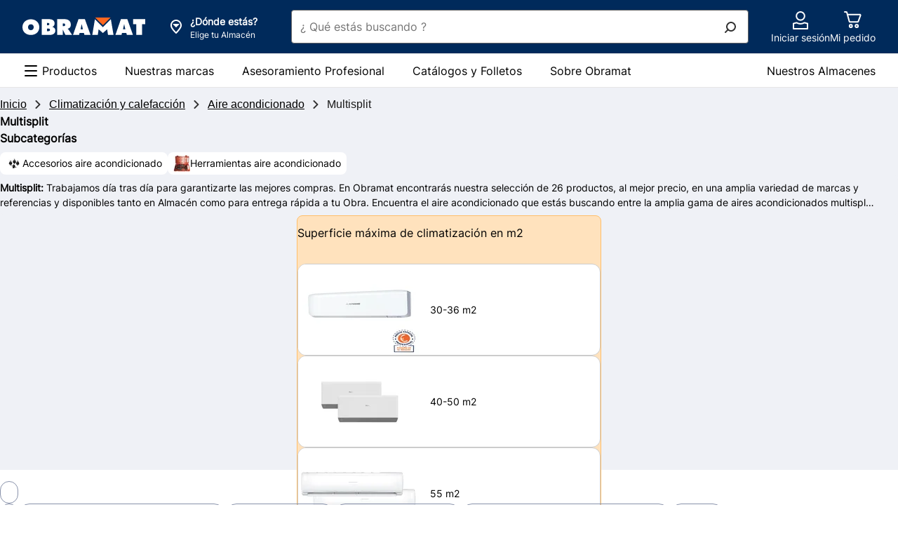

--- FILE ---
content_type: text/html;charset=UTF-8
request_url: https://www.obramat.es/climatizacion-y-calefaccion/aire-acondicionado/multisplit/
body_size: 49504
content:
<!DOCTYPE html><html lang="es-ES"><head>        <meta charset="UTF-8">    <link rel="preconnect" href="https://media.adeo.com">    <link rel="preload" href="/cdp-site/6.53.0/static/fonts/Inter-Medium-subset.woff2" type="font/woff2" as="font" crossorigin="anonymous"/>    <link rel="preload" href="/cdp-site/6.53.0/static/fonts/Inter-Regular-subset.woff2" type="font/woff2" as="font" crossorigin="anonymous"/>    <link rel="preload" href="/cdp-site/6.53.0/static/fonts/Inter-Bold-subset.woff2" type="font/woff2" as="font" crossorigin="anonymous"/>    <link rel="shortcut icon" href="/cdp-site/6.53.0/static/images/common/favicon-bm.ico"/>    <link rel="icon" type="image/x-icon" href="/cdp-site/6.53.0/static/images/common/favicon-bm.ico"/>    <link rel="icon" type="image/png" href="/cdp-site/6.53.0/static/images/common/favicon-bm.png"/>    <meta name="viewport" id="viewport" content="width=device-width,initial-scale=1.0">    <link href="/cdp-site/6.53.0/static/css/common.css" rel="stylesheet" type="text/css"/>
<link href="/store-header-module/6.26.0/static/css/autocontextualization/autocontextualization.css" rel="stylesheet" type="text/css"/>
<link href="/category-navigation-module/3.45.0/static/css/websiteheadercomponent/desktop/websiteheadercomponentDesktop.css" rel="stylesheet" type="text/css"/>
<link href="/search-autocomplete-module/3.26.4/static/css/autocomplete.css" rel="stylesheet" type="text/css"/>
<link href="/store-header-module/6.26.0/static/css/contextheader/contextheader.css" rel="stylesheet" type="text/css"/>
<link href="/store-header-module/6.26.0/static/css/contextbanner/contextbanner.css" rel="stylesheet" type="text/css"/>
<link href="/store-header-module/6.26.0/static/css/contextbanner/desktop/contextbannerdesktop.css" rel="stylesheet" type="text/css"/>
<link href="/store-header-module/6.26.0/static/css/contextlayer/contextlayer.css" rel="stylesheet" type="text/css"/>
<link href="/customer-header-module/1.14.15/static/css/cdp-due--customer-header.css" rel="stylesheet" type="text/css"/>
<link href="/header-cart-module/2.17.0/static/css/app.054a4383.css" rel="stylesheet" type="text/css"/>
<link href="/header-module/1.44.1/static/fragments/usefullink/UseFulLink.css" rel="stylesheet" type="text/css"/>
<link href="/category-navigation-module/3.45.0/static/css/mainnavigation/desktop/mainnavigationdesktop.css" rel="stylesheet" type="text/css"/>
<link href="/guidance-module/1.164.0/static/fragments/guidance/Guidance.css" rel="stylesheet" type="text/css"/>
<link href="/product-thumbnails-module/1.89.0/static/product-thumbnail/product-thumbnail.css" rel="stylesheet" type="text/css"/>
<link href="/category-navigation-module/3.45.0/static/css/defaultnavigation/defaultnavigation.css" rel="stylesheet" type="text/css"/>
<link href="/guidance-module/1.164.0/static/fragments/rag-edito/RagEdito.css" rel="stylesheet" type="text/css"/>
<link href="/opus-push-module/2.45.0/static/views/promotional/plp-promo-banner/plp-promo-banner.css" rel="stylesheet" type="text/css"/>
<link href="/opus-push-module/2.45.0/static/views/commercial-operation/plp-promo-banner/plp-promo-banner.css" rel="stylesheet" type="text/css"/>
<link href="/breadcrumb-module/5.22.0/static/css/breadcrumb/breadcrumb.css" rel="stylesheet" type="text/css"/>
<link href="/opus-push-module/2.45.0/static/views/commercial-operation/digital-endcap/digital-endcap.css" rel="stylesheet" type="text/css"/>
<link href="/opus-push-module/2.45.0/static/views/highlight/digital-endcap/highlight-digital-endcap.css" rel="stylesheet" type="text/css"/>
<link href="/opus-push-module/2.45.0/static/views/collection-line/digital-endcap/collection-line-digital-endcap.css" rel="stylesheet" type="text/css"/>
<link href="/category-meta-meshing-enrichment-module/3.85.0/static/css/familyseo/familyseo.css" rel="stylesheet" type="text/css"/>
<link href="/home-module/3.25.5/static/css/quicknavigation/quicknavigation.css" rel="stylesheet" type="text/css"/>
<link href="/product-recommendation-node-module/0.44.1/static/views/css/common.css" rel="stylesheet" type="text/css"/>
<link href="/product-recommendation-node-module/0.44.1/static/views/css/history.css" rel="stylesheet" type="text/css"/>
<link href="/cart-module/6.45.0/static/addToCartCustomer/addToCartCustomer.css" rel="stylesheet" type="text/css"/>
<link href="/ccdp-footer-module/1.39.2/static/fragments/footer/Footer.css" rel="stylesheet" type="text/css"/>
<link href="/ccdp-footer-module/1.39.2/static/fragments/seo-footer/SeoFooter.css" rel="stylesheet" type="text/css"/>
<script type="text/javascript" src="/cdp-site/6.53.0/static/js/common.modern.js"></script>
<script type="text/javascript" src="/seo-metatag-module/11.36.1/static/js/metatag/metatag.modern.js" defer></script>
<script type="text/javascript" data-src="/store-header-module/6.26.0/static/js/autocontextualization/autocontextualization.js" class="lazy-src" defer></script>
<script type="text/javascript" src="/category-navigation-module/3.45.0/static/js/websiteheadercomponent/desktop/websiteheadercomponentDesktop.modern.js" defer></script>
<script type="text/javascript" src="/search-autocomplete-module/3.26.4/static/js/modern.js" defer></script>
<script type="text/javascript" data-src="/store-header-module/6.26.0/static/js/contextheader/contextheader.js" class="lazy-src" defer></script>
<script type="text/javascript" data-src="/store-header-module/6.26.0/static/js/contextbanner/contextbanner.js" class="lazy-src" defer></script>
<script type="text/javascript" data-src="/store-header-module/6.26.0/static/js/contextlayer/contextlayer.js" class="lazy-src" defer></script>
<script type="text/javascript" src="/customer-header-module/1.14.15/static/js/cdp-due--customer-header.modern.js" defer></script>
<script type="text/javascript" src="/header-cart-module/2.17.0/static/js/app.76d465fc.js"></script>
<script type="text/javascript" src="/header-cart-module/2.17.0/static/js/vendors.6e61cd0e.js"></script>
<script type="text/javascript" src="/header-module/1.44.1/static/fragments/usefullink/UseFulLink.js" async defer></script>
<script type="text/javascript" src="/category-navigation-module/3.45.0/static/js/mainnavigation/desktop/mainnavigationdesktop.modern.js" defer></script>
<script type="text/javascript" src="/guidance-module/1.164.0/static/fragments/guidance/Guidance.js" async defer></script>
<script type="text/javascript" src="/product-thumbnails-module/1.89.0/static/product-thumbnail/product-thumbnail.js" defer></script>
<script type="text/javascript" src="/category-navigation-module/3.45.0/static/js/defaultnavigation/defaultnavigation.modern.js" defer></script>
<script type="text/javascript" src="/guidance-module/1.164.0/static/fragments/rag-edito/RagEdito.js" async defer></script>
<script type="text/javascript" src="/opus-push-module/2.45.0/static/views/promotional/plp-promo-banner/plp-promo-banner.js" async></script>
<script type="text/javascript" src="/opus-push-module/2.45.0/static/views/commercial-operation/plp-promo-banner/plp-promo-banner.js" async></script>
<script type="text/javascript" src="/breadcrumb-module/5.22.0/static/js/breadcrumb/breadcrumb.modern.js" defer></script>
<script type="text/javascript" src="/opus-push-module/2.45.0/static/views/commercial-operation/digital-endcap/digital-endcap.js" async></script>
<script type="text/javascript" src="/opus-push-module/2.45.0/static/views/highlight/digital-endcap/highlight-digital-endcap.js" async></script>
<script type="text/javascript" src="/opus-push-module/2.45.0/static/views/collection-line/digital-endcap/collection-line-digital-endcap.js" async></script>
<script type="text/javascript" src="/home-module/3.25.5/static/js/quicknavigation/quicknavigation.modern.js" defer></script>
<script type="text/javascript" src="/product-recommendation-node-module/0.44.1/static/views/js/history.js" async></script>
<script type="text/javascript" data-src="/cart-module/6.45.0/static/addToCartCustomer/addToCartCustomer.js" class="lazy-src" defer></script>
<script type="text/javascript" src="/ccdp-footer-module/1.39.2/static/fragments/footer/Footer.js" async defer></script>
<script type="text/javascript" src="/ccdp-footer-module/1.39.2/static/fragments/seo-footer/SeoFooter.js" async defer></script>
<script type="text/javascript" src="/tms-module/2.41.0/static/js/tms.modern.js"></script>
<script type="text/javascript" src="/authentication/8.9.1/static/js/keepalive.js" defer></script>
<script type="text/javascript" src="/authentication/8.9.1/static/js/keepaliveworker.js" defer></script>

<link rel="canonical" href="https://www.obramat.es/climatizacion-y-calefaccion/aire-acondicionado/multisplit/"/><title>Multisplit | Obramat</title>
        <meta name="google-site-verification" content="RcLz1cT9K8dvG7P3bq3SMRvKuTLgD-MMQ3dfuG6Liyc"/>




    <meta name="description" content="Descubre nuestra gama de Multisplit. Compra online al mejor precio y recibe tu pedido en 24h o recógelo en 2h en tu Obramat más cercano."/>

    <meta http-equiv="content-security-policy" content="default-src 'self' data: blob: 'unsafe-inline' 'unsafe-eval' https://*.bing.com https://cdn-api-weglot.com https://*.weglot.com https://*.office.net https://*.google-analytics.com https://*.fls.doubleclick.net https://*.googlesyndication.com https://cstatic.weborama.fr https://browser-intake-datadoghq.eu https://*.weborama.es https://www.googleadservices.com https://tag.aticdn.net https://*.tag.aticdn.net https://google.com https://*.qualtrics.com https://d2cmqkwo8rxlr9.cloudfront.net https://pixel-rmk.blueknow.com https://*.google.es https://*.doubleclick.net https://*.google.com https://*.clarity.ms https://*.adeo.cloud https://www.youtube.com https://*.brightcove.net https://*.obramat.es https://*.googleapis.com https://webapp.woosmap.com/webapp.js https://webapp-conf.woosmap.com/ https://*.gstatic.com https://sdk.woosmap.com https://i.ytimg.com https://*.bazaarvoice.com https://images.ctfassets.net/ https://cdn.cookielaw.org https://*.onetrust.com/ https://webto.salesforce.com https://adeo-marketplace.mirakl.net https://bricoman-fr-prod.reach5.net https://aswpsdkeu.com https://aswpapieu.com https://www.googletagmanager.com https://*.tagcommander.com https://platform.commandersact.com https://hvwbvlk.pa-cd.com https://logs1412.xiti.com https://media.adeo.com/ https://www.youtube.com https://api.woosmap.com https://bricomart-es-prod.reach5.net https://*.abtasty.com https://*.optimonk.com https://view.publitas.com; frame-src 'self' data: blob: https://sst.obramat.es https://esbricomartposterscope.solution.weborama.fr https://danbricomart.solution.weborama.fr https://*.googletagmanager.com https://*.abtasty.com https://www.youtube.com https://*.creativecdn.com https://*.abtasty.com https://td.doubleclick.net https://lb.affilae.com/ https://aswpsdkeu.com https://aswpapieu.com https://*.qualtrics.com https://tr.snapchat.com https://www.youtube.com https://creativecdn.com https://*.brightcove.net/ https://brightcove06-f.akamaihd.net https://brightcove04pmdo-a.akamaihd.net https://*.brightcovecdn.com https://*.brightcove.com https://a11379424185.cdn.optimizely.com/ https://online-return-adeo.sbeglobalcare.com/ https://*.onetrust.com/ https://api.spareka.fr https://*.booxi.com/ https://*.booxi.eu/ https://*.pinterest.com https://*.pinterest.fr https://i.pinimg.com/ https://caast.tv https://*.caast.tv https://vimeo.com https://*.vimeo.com https://accounts.google.com https://lh3.googleusercontent.com https://*.clic2buy.com https://9915855.fls.doubleclick.net https://critizr.com/ https://static.critizr.com/ https://www.clicrdv.com/ https://*.clicrdv.com/ https://*.captcha-delivery.com https://d2yc36e6u5rqei.cloudfront.net https://popin-frizbiz.widop.com https://*.smart-tribune.com https://www.google.com https://*.iadvize.com https://*.lmcdn.fr https://*.wanaplan.fr https://uk.cdn-net.com https://*.tokywoky.com https://*.facebook.com https://www-lma-public.absystech.net https://t.clic2buy.com https://di.rlcdn.com/ https://critizr.com/ https://i.pinimg.com/ https://creativecdn.com https://*.timify.com https://*.paypalobjects.com https://*.paypal.com https://view.publitas.com; form-action 'self' https://aswpsdkeu.com https://aswpapieu.com https://*.qualtrics.com https://tr.snapchat.com https://webto.salesforce.com/ https://enki-home.com/ https://webto.salesforce.com/ https://uk.cdn-net.com https://*.sips-atos.com https://*.sogenactif.com https://www-lma-public.absystech.net https://www.facebook.com/tr/ https://connect.facebook.net;">

        <meta property="og:title" content="Multisplit | Obramat"/>
    <meta property="og:type" content="website"/>

    <meta property="og:url" content="https://www.obramat.es/climatizacion-y-calefaccion/aire-acondicionado/multisplit/"/>

        <meta property="og:image" content="https://media.adeo.com/media/4412135/media.jpeg"/>
        <meta property="og:description" content="Descubre nuestra gama de Multisplit. Compra online al mejor precio y recibe tu pedido en 24h o recógelo en 2h en tu Obramat más cercano."/>
    <meta property="og:site_name" content=""/>

    <meta name="robots" content="max-image-preview:large">
    <script type="application/ld+json" id="jsonld_ORGANIZATION">
      {
  "contactPoint" : {
    "@type" : "ContactPoint",
    "telephone" : ""
  },
  "@type" : "Organization",
  "name" : "Obramat España",
  "@context" : "https://schema.org",
  "url" : "https://www.obramat.es",
  "sameAs" : [ "https://www.facebook.com/obramatES/re=ts&amp;fref=ts", "https://twitter.com/obramat_es", "https://www.youtube.com/channel/UCXRVwe1eqCHQRkcXjxYe_hQ", "https://es.linkedin.com/company/obramat", "https://www.instagram.com/obramates/" ]
}
    </script>

    <script type="application/ld+json" id="jsonld_WEBSITE">
      {
  "@type" : "Website",
  "potentialAction" : {
    "query-input" : "required name=search_term",
    "@type" : "SearchAction",
    "target" : "https://www.obramat.es/search?q={search_term}"
  },
  "name" : "Obramat España",
  "alternateName" : "Más de 25.000 productos en Stock y al mejor Precio para realizar tus Proyectos de Construcción y Reforma.",
  "@context" : "https://schema.org",
  "url" : "https://www.obramat.es"
}
    </script>



    <script type="application/ld+json" id="jsonld_BREADCRUMB">
      {
  "itemListElement" : [ {
    "item" : {
      "name" : "Inicio",
      "@id" : "https://www.obramat.es/"
    },
    "@type" : "ListItem",
    "position" : 1
  }, {
    "item" : {
      "name" : "Climatización y calefacción",
      "@id" : "https://www.obramat.es/climatizacion-y-calefaccion/"
    },
    "@type" : "ListItem",
    "position" : 2
  }, {
    "item" : {
      "name" : "Aire acondicionado",
      "@id" : "https://www.obramat.es/climatizacion-y-calefaccion/aire-acondicionado/"
    },
    "@type" : "ListItem",
    "position" : 3
  }, {
    "item" : {
      "name" : "Multisplit",
      "@id" : "https://www.obramat.es/climatizacion-y-calefaccion/aire-acondicionado/multisplit/"
    },
    "@type" : "ListItem",
    "position" : 4
  } ],
  "@type" : "BreadcrumbList",
  "@context" : "http://schema.org"
}
    </script>


        <script type="application/json" id="jsonld_ResourceType">
            {
                "resourceType":"PRODUCT-LIST-NAV",
                "resourceId":"333"
            }
        </script>


<div class="auto-contextualization-container"
     data-selectorid="auto-contextualization"
    >
</div>

    </head><body class="theme-bm"><svg class="kl-hidden" aria-hidden="true" xmlns="http://www.w3.org/2000/svg"><symbol id="Social_View_Star--Half_64px"  viewBox="0 0 64 64"><path fill-rule="evenodd" d="M33.362 6.038a1.5 1.5 0 00-2.724 0L22.98 22.631 5.12 25.18a1.5 1.5 0 00-.737 2.647l13.904 11.375-5.063 17.718a1.5 1.5 0 002.229 1.69L32 48.428l16.547 10.183a1.5 1.5 0 002.228-1.69l-5.062-17.718 13.903-11.375a1.5 1.5 0 00-.737-2.646l-17.86-2.551-7.657-16.593zM32 10.246v34.66l.786.483 14.044 8.642-4.273-14.952-.27-.949.763-.624 12.023-9.837-15.285-2.184-.808-.116-.342-.74L32 10.246z"/></symbol><symbol id="Social_View_Star--Half_48px"  viewBox="0 0 48 48"><path fill-rule="evenodd" d="M25.362 4.371a1.5 1.5 0 00-2.724 0l-5.658 12.26-13.192 1.884a1.5 1.5 0 00-.738 2.646l10.237 8.375-3.73 13.052a1.5 1.5 0 002.23 1.69L24 36.76l12.214 7.517a1.5 1.5 0 002.228-1.69l-3.729-13.052L44.95 21.16a1.5 1.5 0 00-.738-2.646L31.02 16.631 25.362 4.37zM24 8.58v24.66l.786.483 9.71 5.976-2.938-10.286-.271-.948.763-.625 8.357-6.837-10.62-1.517-.807-.116-.342-.74L24 8.579z"/></symbol><symbol id="Social_View_Star--Half_32px"  viewBox="0 0 32 32"><path fill-rule="evenodd" d="M16.908 2.914a1 1 0 00-1.816 0l-3.772 8.173-8.794 1.256a1 1 0 00-.492 1.764l6.824 5.584-2.486 8.7a1 1 0 001.486 1.127L16 24.508l8.143 5.01a1 1 0 001.486-1.126l-2.487-8.701 6.825-5.584a1 1 0 00-.492-1.764l-8.795-1.256-3.772-8.173zM16 5.72v16.44l.524.322 6.474 3.983-1.96-6.857-.18-.632.51-.417 5.57-4.558-7.08-1.011-.538-.077-.228-.494L16 5.719z"/></symbol><symbol id="Social_View_Star--Half_24px"  viewBox="0 0 24 24"><path fill-rule="evenodd" d="M12.908 2.08a1 1 0 00-1.816 0L8.32 8.088l-6.46.922a1 1 0 00-.492 1.764l4.99 4.084-1.818 6.367a1 1 0 001.485 1.127L12 18.674l5.976 3.678a1 1 0 001.486-1.127l-1.82-6.367 4.991-4.084a1 1 0 00-.491-1.764l-6.462-.923-2.772-6.006zM12 4.887v11.44l.524.322 4.307 2.65-1.292-4.523-.181-.633.509-.416 3.738-3.058-4.746-.678-.539-.077-.228-.494L12 4.886z"/></symbol><symbol id="Social_View_Star--Half_16px"  viewBox="0 0 16 16"><path fill-rule="evenodd" d="M8.906 2.077a1 1 0 00-1.812 0L5.558 5.37l-3.254.65a1 1 0 00-.437 1.755l2.296 1.879-.648 3.673a1 1 0 001.566.988L8 12.229l2.919 2.085a1 1 0 001.566-.988l-.648-3.673 2.296-1.879a1 1 0 00-.437-1.755l-3.254-.65-1.536-3.292zM8 4.865V9.77l.581.415 1.509 1.078-.325-1.84-.102-.577.454-.371 1.112-.91-1.675-.335-.496-.1-.214-.458L8 4.865z"/></symbol><symbol id="Social_View_Star--Full_64px"  viewBox="0 0 64 64"><path fill-rule="evenodd" d="M32.908 6.248a1 1 0 00-1.816 0L23.32 23.087l-18.128 2.59A1 1 0 004.7 27.44l14.158 11.583-5.153 18.035a1 1 0 001.486 1.126L32 47.841l16.809 10.344a1 1 0 001.486-1.126l-5.153-18.035L59.3 27.441a1 1 0 00-.492-1.764l-18.128-2.59-7.772-16.84z"/></symbol><symbol id="Social_View_Star--Full_48px"  viewBox="0 0 48 48"><path fill-rule="evenodd" d="M24.908 4.58a1 1 0 00-1.816 0L17.32 17.088 3.86 19.01a1 1 0 00-.492 1.764l10.49 8.584-3.818 13.367a1 1 0 001.485 1.127L24 36.174l12.476 7.678a1 1 0 001.486-1.127l-3.82-13.367 10.491-8.584a1 1 0 00-.492-1.764L30.68 17.087 24.908 4.581z"/></symbol><symbol id="Social_View_Star--Full_32px"  viewBox="0 0 32 32"><path fill-rule="evenodd" d="M16.908 2.914a1 1 0 00-1.816 0l-3.772 8.173-8.794 1.256a1 1 0 00-.492 1.764l6.824 5.584-2.486 8.7a1 1 0 001.486 1.127L16 24.508l8.143 5.01a1 1 0 001.486-1.126l-2.487-8.701 6.825-5.584a1 1 0 00-.492-1.764l-8.795-1.256-3.772-8.173z"/></symbol><symbol id="Social_View_Star--Full_24px"  viewBox="0 0 24 24"><path fill-rule="evenodd" d="M12.908 2.08a1 1 0 00-1.816 0L8.32 8.088l-6.46.922a1 1 0 00-.492 1.764l4.99 4.084-1.818 6.367a1 1 0 001.485 1.127L12 18.674l5.976 3.678a1 1 0 001.486-1.127l-1.82-6.367 4.991-4.084a1 1 0 00-.491-1.764l-6.462-.923-2.772-6.006z"/></symbol><symbol id="Social_View_Star--Full_16px"  viewBox="0 0 16 16"><path fill-rule="evenodd" d="M8.906 2.077a1 1 0 00-1.812 0L5.558 5.37l-3.254.65a1 1 0 00-.437 1.755l2.296 1.879-.648 3.673a1 1 0 001.566.988L8 12.229l2.919 2.085a1 1 0 001.566-.988l-.648-3.673 2.296-1.879a1 1 0 00-.437-1.755l-3.254-.65-1.536-3.292z"/></symbol><symbol id="Product_Basket_Standard_64px"  viewBox="0 0 64 64"><path d="M55.93 18.82a2 2 0 00-1.61-.82h-38l-1.74-6.52A2 2 0 0012.62 10H6.5a1.5 1.5 0 000 3h5.35l7.6 28.52A2 2 0 0021.38 43h26.25a2 2 0 001.91-1.39l6.68-21a2 2 0 00-.29-1.79zM46.9 40H22.15l-5.06-19H53zM25 47a6 6 0 106 6 6 6 0 00-6-6zm0 9a3 3 0 113-3 3 3 0 01-3 3zM44 47a6 6 0 106 6 6 6 0 00-6-6zm0 9a3 3 0 113-3 3 3 0 01-3 3z"/></symbol><symbol id="Product_Basket_Standard_48px"  viewBox="0 0 48 48"><path d="M39.85 13h-27L11.6 8.47A2 2 0 009.67 7H5.55a1.5 1.5 0 000 3H8.9l5.6 20.53A2 2 0 0016.43 32h18.26a2 2 0 001.89-1.35l5.16-15A2 2 0 0039.85 13zM34 29H17.2l-3.55-13h24.8zM19 35a4.5 4.5 0 104.5 4.5A4.49 4.49 0 0019 35zm0 6a1.5 1.5 0 111.5-1.5A1.5 1.5 0 0119 41zM32 35a4.5 4.5 0 104.5 4.5A4.49 4.49 0 0032 35zm0 6a1.5 1.5 0 111.5-1.5A1.5 1.5 0 0132 41z"/></symbol><symbol id="Product_Basket_Standard_32px"  viewBox="0 0 32 32"><path d="M22.41 21.3H11.57a2 2 0 01-1.93-1.48L6.15 7H4a1 1 0 010-2h2.15a2 2 0 011.93 1.48l.59 2.17h16.9a2 2 0 011.88 2.69L24.29 20a2 2 0 01-1.88 1.3zm-10.84-2h10.84l3.16-8.65H9.22zM12.75 25.18a.91.91 0 11-.91.91.91.91 0 01.91-.91m0-2a2.91 2.91 0 102.91 2.91 2.91 2.91 0 00-2.91-2.91zM21.17 25.18a.91.91 0 11-.91.91.91.91 0 01.91-.91m0-2a2.91 2.91 0 102.91 2.91 2.91 2.91 0 00-2.91-2.91z"/></symbol><symbol id="Product_Basket_Standard_24px"  viewBox="0 0 24 24"><path d="M18 16H8a1 1 0 01-1-.75L4.38 5H3a1 1 0 010-2h2.15a1 1 0 011 .75L6.71 6H20a1 1 0 01.79.38 1 1 0 01.18.86l-2 8A1 1 0 0118 16zm-9.2-2h8.42l1.5-6H7.23z"/><circle cx="16.5" cy="20" r="2"/><circle cx="9.5" cy="20" r="2"/></symbol><symbol id="Navigation_Notification_Circle--Available_64px"  viewBox="0 0 64 64"><path d="M32 5a27 27 0 1027 27A27 27 0 0032 5zm0 51a24 24 0 1124-24 24 24 0 01-24 24z"/><path d="M45.44 22.44L30.5 37.38l-8.94-8.94a1.5 1.5 0 00-2.12 2.12l9.65 9.65a2 2 0 002.82 0l15.65-15.65a1.5 1.5 0 00-2.12-2.12z"/></symbol><symbol id="Navigation_Notification_Circle--Available_48px"  viewBox="0 0 48 48"><path d="M24 7A17 17 0 117 24 17 17 0 0124 7m0-3a20 20 0 1020 20A20 20 0 0024 4z"/><path d="M22.58 31a2 2 0 01-2.78 0l-7.32-6.77a1.5 1.5 0 012-2.2l6.61 6.11L33.43 15.7a1.5 1.5 0 112.14 2.1z"/></symbol><symbol id="Navigation_Notification_Circle--Available_32px"  viewBox="0 0 32 32"><path d="M16 5A11 11 0 115 16 11 11 0 0116 5m0-2a13 13 0 1013 13A13 13 0 0016 3z"/><path d="M14.2 21.45l-5.7-5.27a1 1 0 111.35-1.47l4.28 4 8-8.09a1 1 0 011.42 0 1 1 0 010 1.41z"/></symbol><symbol id="Navigation_Notification_Circle--Available_24px"  viewBox="0 0 24 24"><path d="M12 4a8 8 0 11-8 8 8 8 0 018-8m0-2a10 10 0 1010 10A10 10 0 0012 2z"/><path d="M10.73 15.75a1 1 0 01-.68-.26l-3-2.74a1 1 0 011.36-1.47l2.25 2.08 4.36-4.42a1 1 0 111.42 1.41l-5 5.1a1 1 0 01-.71.3z"/></symbol><symbol id="Navigation_Control_Cross_64px"  viewBox="0 0 64 64"><path d="M34.12 32l16.44-16.44a1.5 1.5 0 00-2.12-2.12L32 29.88 15.56 13.44a1.5 1.5 0 00-2.12 2.12L29.88 32 13.44 48.44a1.49 1.49 0 000 2.12 1.5 1.5 0 002.12 0L32 34.12l16.44 16.44a1.5 1.5 0 002.12 0 1.49 1.49 0 000-2.12z"/></symbol><symbol id="Navigation_Control_Cross_48px"  viewBox="0 0 48 48"><path d="M26.12 24l13.94-13.94a1.5 1.5 0 10-2.12-2.12L24 21.88 10.06 7.94a1.5 1.5 0 10-2.12 2.12L21.88 24 7.94 37.94a1.49 1.49 0 000 2.12 1.5 1.5 0 002.12 0L24 26.12l13.94 13.94a1.5 1.5 0 002.12 0 1.49 1.49 0 000-2.12z"/></symbol><symbol id="Navigation_Control_Cross_32px"  viewBox="0 0 32 32"><path d="M17.41 16l8.8-8.79a1 1 0 10-1.42-1.42L16 14.59l-8.79-8.8a1 1 0 00-1.42 1.42l8.8 8.79-8.8 8.79a1 1 0 000 1.42 1 1 0 001.42 0l8.79-8.8 8.79 8.8a1 1 0 001.42 0 1 1 0 000-1.42z"/></symbol><symbol id="Navigation_Control_Cross_24px"  viewBox="0 0 24 24"><path d="M13.51 12l6.29-6.29a1 1 0 000-1.42 1 1 0 00-1.41 0l-6.3 6.3-6.29-6.3a1 1 0 00-1.41 0 1 1 0 000 1.42L10.68 12l-6.29 6.29a1 1 0 00.7 1.71 1 1 0 00.71-.29l6.29-6.3 6.3 6.3a1 1 0 00.7.29 1 1 0 00.71-.29 1 1 0 000-1.42z"/></symbol><symbol id="Navigation_Control_Cross_16px"  viewBox="0 0 16 16"><path d="M9.41 8l3.3-3.29a1 1 0 10-1.42-1.42L8 6.59l-3.29-3.3a1 1 0 00-1.42 1.42L6.59 8l-3.3 3.29a1 1 0 000 1.42 1 1 0 001.42 0L8 9.41l3.29 3.3a1 1 0 001.42 0 1 1 0 000-1.42z"/></symbol><symbol id="Navigation_Arrow_Arrow--Top_64px"  viewBox="0 0 64 64"><path d="M30.94 20.19a1.5 1.5 0 012.12 0l21.5 21.5a1.5 1.5 0 01-2.12 2.12L32 23.372l-20.44 20.44a1.5 1.5 0 01-2.12-2.122l21.5-21.5z"/></symbol><symbol id="Navigation_Arrow_Arrow--Top_48px"  viewBox="0 0 48 48"><path d="M22.94 15.19a1.5 1.5 0 012.12 0l15.5 15.5a1.5 1.5 0 01-2.12 2.12L24 18.372 9.56 32.811a1.5 1.5 0 01-2.12-2.122l15.5-15.5z"/></symbol><symbol id="Navigation_Arrow_Arrow--Top_32px"  viewBox="0 0 32 32"><path d="M15.293 10.293a1 1 0 011.414 0l10 10a1 1 0 01-1.414 1.414L16 12.414l-9.293 9.293a1 1 0 01-1.414-1.414l10-10z"/></symbol><symbol id="Navigation_Arrow_Arrow--Top_24px"  viewBox="0 0 24 24"><path d="M11.293 7.793a1 1 0 011.414 0l7 7a1 1 0 01-1.414 1.414L12 9.914l-6.293 6.293a1 1 0 01-1.414-1.414l7-7z"/></symbol><symbol id="Navigation_Arrow_Arrow--Top_16px"  viewBox="0 0 16 16"><path d="M7.293 5.293a1 1 0 011.414 0l4 4a1 1 0 01-1.414 1.414L8 7.414l-3.293 3.293a1 1 0 01-1.414-1.414l4-4z"/></symbol><symbol id="Navigation_Arrow_Arrow--Right_64px"  viewBox="0 0 64 64"><path d="M20.19 9.44a1.5 1.5 0 012.12 0l21.5 21.5a1.5 1.5 0 010 2.12l-21.5 21.5a1.5 1.5 0 01-2.12-2.12L40.628 32l-20.44-20.44a1.5 1.5 0 010-2.12z"/></symbol><symbol id="Navigation_Arrow_Arrow--Right_48px"  viewBox="0 0 48 48"><path d="M15.19 7.44a1.5 1.5 0 012.12 0l15.5 15.5a1.5 1.5 0 010 2.12l-15.5 15.5a1.5 1.5 0 01-2.12-2.12L29.628 24 15.189 9.56a1.5 1.5 0 010-2.12z"/></symbol><symbol id="Navigation_Arrow_Arrow--Right_32px"  viewBox="0 0 32 32"><path d="M10.293 5.293a1 1 0 011.414 0l10 10a1 1 0 010 1.414l-10 10a1 1 0 01-1.414-1.414L19.586 16l-9.293-9.293a1 1 0 010-1.414z"/></symbol><symbol id="Navigation_Arrow_Arrow--Right_24px"  viewBox="0 0 24 24"><path d="M7.793 4.293a1 1 0 011.414 0l7 7a1 1 0 010 1.414l-7 7a1 1 0 01-1.414-1.414L14.086 12 7.793 5.707a1 1 0 010-1.414z"/></symbol><symbol id="Navigation_Arrow_Arrow--Right_16px"  viewBox="0 0 16 16"><path d="M5.293 3.293a1 1 0 011.414 0l4 4a1 1 0 010 1.414l-4 4a1 1 0 01-1.414-1.414L8.586 8 5.293 4.707a1 1 0 010-1.414z"/></symbol><symbol id="Navigation_Arrow_Arrow--Left_64px"  viewBox="0 0 64 64"><path d="M43.81 9.44a1.5 1.5 0 010 2.12L23.372 32l20.44 20.44a1.5 1.5 0 01-2.122 2.12l-21.5-21.5a1.5 1.5 0 010-2.12l21.5-21.5a1.5 1.5 0 012.122 0z"/></symbol><symbol id="Navigation_Arrow_Arrow--Left_48px"  viewBox="0 0 48 48"><path d="M32.81 7.44a1.5 1.5 0 010 2.12L18.372 24l14.44 14.44a1.5 1.5 0 01-2.122 2.12l-15.5-15.5a1.5 1.5 0 010-2.12l15.5-15.5a1.5 1.5 0 012.122 0z"/></symbol><symbol id="Navigation_Arrow_Arrow--Left_32px"  viewBox="0 0 32 32"><path d="M21.707 5.293a1 1 0 010 1.414L12.414 16l9.293 9.293a1 1 0 01-1.414 1.414l-10-10a1 1 0 010-1.414l10-10a1 1 0 011.414 0z"/></symbol><symbol id="Navigation_Arrow_Arrow--Left_24px"  viewBox="0 0 24 24"><path d="M16.207 4.293a1 1 0 010 1.414L9.914 12l6.293 6.293a1 1 0 01-1.414 1.414l-7-7a1 1 0 010-1.414l7-7a1 1 0 011.414 0z"/></symbol><symbol id="Navigation_Arrow_Arrow--Left_16px"  viewBox="0 0 16 16"><path d="M10.707 3.293a1 1 0 010 1.414L7.414 8l3.293 3.293a1 1 0 01-1.414 1.414l-4-4a1 1 0 010-1.414l4-4a1 1 0 011.414 0z"/></symbol><symbol id="Navigation_Arrow_Arrow--Bottom_64px"  viewBox="0 0 64 64"><path d="M9.44 20.19a1.5 1.5 0 012.12 0L32 40.628l20.44-20.44a1.5 1.5 0 012.12 2.122l-21.5 21.5a1.5 1.5 0 01-2.12 0l-21.5-21.5a1.5 1.5 0 010-2.122z"/></symbol><symbol id="Navigation_Arrow_Arrow--Bottom_48px"  viewBox="0 0 48 48"><path d="M7.44 15.19a1.5 1.5 0 012.12 0L24 29.628l14.44-14.44a1.5 1.5 0 012.12 2.122l-15.5 15.5a1.5 1.5 0 01-2.12 0l-15.5-15.5a1.5 1.5 0 010-2.122z"/></symbol><symbol id="Navigation_Arrow_Arrow--Bottom_32px"  viewBox="0 0 32 32"><path d="M5.293 10.293a1 1 0 011.414 0L16 19.586l9.293-9.293a1 1 0 111.414 1.414l-10 10a1 1 0 01-1.414 0l-10-10a1 1 0 010-1.414z"/></symbol><symbol id="Navigation_Arrow_Arrow--Bottom_24px"  viewBox="0 0 24 24"><path d="M4.293 7.793a1 1 0 011.414 0L12 14.086l6.293-6.293a1 1 0 111.414 1.414l-7 7a1 1 0 01-1.414 0l-7-7a1 1 0 010-1.414z"/></symbol><symbol id="Navigation_Arrow_Arrow--Bottom_16px"  viewBox="0 0 16 16"><path d="M3.293 5.293a1 1 0 011.414 0L8 8.586l3.293-3.293a1 1 0 111.414 1.414l-4 4a1 1 0 01-1.414 0l-4-4a1 1 0 010-1.414z"/></symbol></svg>	

<header id="component-WebsiteHeaderComponent" class="component-WebsiteHeaderComponent  js-header-components component-WebsiteHeaderComponent--sticky_header" role="banner">
    <nav role="navigation" class="ml-container l-skip-links" aria-label="Menú de acceso rápido">

<a class="m-skip-links mc-link mc-link--m mc-link--s@from-l" href="#js-categories-layer-nav" title="Acceder a la navegación de producto" tabindex="0">Navegación de producto</a>
<a class="m-skip-links mc-link mc-link--m mc-link--s@from-l" href="#search-autocomplete__input--a11y-skip-link" title="Ir directamente al buscador" tabindex="0">Ir directamente al buscador</a>
<a class="m-skip-links mc-link mc-link--m mc-link--s@from-l" href="#corps" title="Acceder al contenido" tabindex="0">Contenido</a>
<a class="m-skip-links mc-link mc-link--m mc-link--s@from-l" href="#footer" title="Acceder al pie de página" tabindex="0">Pie de página</a>
    </nav>
    <div class="l-header__main-components">
        
        <div
        class="l-header__components"
        data-promotion-name="header"
        data-promotion-category="header"
        >

<svg class="kl-hidden">
    <svg viewBox="0 0 6793 964" fill="none" xmlns="http://www.w3.org/2000/svg" id="logo-omes">
        <path d="M4451.27 528.191L4010.48 91.9441L3862.54 962.771H4168.58C4168.58 962.771 4211.26 682.136 4213.56 647.456L4451.2 854.253L4688.82 647.52C4691.19 682.136 4733.96 962.835 4733.96 962.835H5040.03L4891.93 92.0082L4451.27 528.191Z" fill="white"/>
        <path fill-rule="evenodd" clip-rule="evenodd" d="M4874.14 0.0639736L4028.26 0L4451.01 418.778L4874.14 0.0639736Z" fill="#FF671F"/>
        <path d="M466.766 92.0774C530.944 92.0774 591.409 102.507 648.097 123.43C704.79 144.353 754.249 173.786 796.414 211.856C838.579 249.927 871.98 295.804 896.614 349.551C921.248 403.298 933.533 463.381 933.533 529.793C933.533 596.209 921.248 658.339 896.614 711.702C871.98 765.064 838.579 810.369 796.414 847.733C754.249 885.034 704.79 913.572 648.097 933.346C591.409 953.116 530.944 963.035 466.766 963.035C402.59 963.035 342.125 953.116 285.434 933.346C228.744 913.572 179.284 885.034 137.119 847.733C94.953 810.432 61.5529 765.064 36.919 711.702C12.285 658.339 0 597.747 0 529.793C0 461.843 12.285 403.298 36.919 349.551C61.5529 295.804 94.953 249.927 137.119 211.856C179.284 173.786 228.68 144.353 285.434 123.43C342.125 102.571 402.59 92.0774 466.766 92.0774ZM466.766 369.706C442.132 369.706 420.122 373.993 400.734 382.567C381.347 391.141 364.903 403.106 351.467 418.398C338.03 433.69 327.6 451.223 320.114 470.993C312.628 490.763 308.917 511.88 308.917 534.211C308.917 582.709 323.441 621.93 352.554 651.751C381.667 681.631 419.738 696.537 466.703 696.537C513.668 696.537 551.801 681.631 580.848 651.751C609.964 621.93 624.488 582.709 624.488 534.211C624.488 511.816 620.711 490.763 613.29 470.993C605.805 451.223 595.377 433.69 581.94 418.398C568.5 403.106 552.056 391.141 532.668 382.567C513.281 373.993 491.273 369.706 466.639 369.706H466.766Z" fill="white"/>
        <path d="M1063.47 84.135H1435.29C1478.03 84.135 1519.94 87.2704 1561.15 93.4766C1602.29 99.6833 1639.01 111.713 1671.26 129.628C1703.51 147.48 1729.55 172.37 1749.32 204.234C1769.16 236.098 1779.01 277.304 1779.01 327.788C1779.01 366.626 1769.48 402.777 1750.48 436.177C1731.41 469.578 1702.49 492.547 1663.65 504.959V511.934C1711.83 529.019 1749.9 554.868 1777.86 589.421C1805.82 623.973 1819.83 667.735 1819.83 720.524C1819.83 765.569 1810.3 803.703 1791.29 834.739C1772.23 865.833 1747.4 890.849 1716.69 909.918C1685.98 928.987 1651.43 942.551 1612.97 950.741C1574.52 958.867 1536.25 962.962 1498.18 962.962H1063.47V84.135ZM1388.64 422.101C1400.29 422.101 1411.93 421.525 1423.58 420.373C1435.22 419.222 1445.91 416.47 1455.64 412.247C1465.36 407.96 1473.1 401.562 1478.92 392.988C1484.75 384.478 1487.69 372.385 1487.69 356.837C1487.69 340.521 1484.36 328.299 1477.77 320.109C1471.18 311.984 1462.61 306.097 1452.11 302.642C1441.62 299.123 1430.17 297.203 1417.76 296.819C1405.34 296.435 1393.25 296.243 1381.6 296.243H1359.47V422.101H1388.58H1388.64ZM1359.53 753.093H1395.68C1408.86 753.093 1422.88 752.707 1437.65 751.942C1452.43 751.173 1466.19 748.42 1479.05 743.752C1491.85 739.079 1502.53 731.722 1511.11 721.612C1519.62 711.502 1523.9 697.551 1523.9 679.638C1523.9 661.72 1519.43 646.814 1510.53 637.087C1501.57 627.363 1490.31 620.388 1476.75 616.102C1463.12 611.816 1448.6 609.318 1433.05 608.553C1417.5 607.785 1403.49 607.398 1391.08 607.398H1359.59V753.093H1359.53Z" fill="white"/>
        <path d="M1923.62 84.135H2309.38C2359.09 84.135 2406.12 89.5736 2450.4 100.451C2494.68 111.329 2533.52 128.988 2566.98 153.494C2600.38 177.936 2626.81 209.609 2646.26 248.511C2665.64 287.349 2675.37 334.378 2675.37 389.533C2675.37 422.933 2672.04 451.724 2665.45 475.784C2658.86 499.904 2648.56 520.829 2634.55 538.743C2620.54 556.661 2602.87 571.762 2581.51 584.175C2560.14 596.587 2534.67 607.912 2505.17 617.958V624.933C2513.68 631.14 2522.64 638.174 2531.98 645.918C2541.32 653.726 2550.22 664.154 2558.79 677.4L2749.91 962.962H2381.62L2241.75 680.917H2235.92V962.962H1923.55V84.135H1923.62ZM2235.99 473.418H2258.13C2271.31 473.418 2284.17 472.65 2296.58 471.112C2308.99 469.578 2320.25 466.252 2330.36 461.197C2340.47 456.142 2348.41 448.78 2354.23 439.057C2360.05 429.331 2363 416.342 2363 400.026C2363 383.71 2360.24 369.57 2354.87 359.844C2349.43 350.118 2342.08 342.568 2332.73 337.13C2323.39 331.691 2312.51 328.236 2300.1 326.636C2287.69 325.1 2274.44 324.333 2260.49 324.333H2236.05V473.546L2235.99 473.418Z" fill="white"/>
        <path d="M3134.08 962.898H2796.12L3101.45 84.135H3454.58L3768.11 962.898H3430.14L3401.03 853.357H3159.74L3134.08 962.898ZM3345.04 644.703L3307.74 489.667C3303.07 471.048 3299.16 452.175 3296.09 433.17C3292.96 414.167 3289.89 395.291 3286.75 376.672H3275.1L3216.81 644.767H3345.04V644.703Z" fill="white"/>
        <path d="M5481.48 962.898H5143.5L5448.85 84.135H5801.98L6115.52 962.898H5777.54L5748.42 853.357H5507.14L5481.48 962.898ZM5692.46 644.703L5655.15 489.667C5650.46 471.048 5646.55 452.175 5643.5 433.17C5640.36 414.167 5637.27 395.291 5634.17 376.672H5622.53L5564.24 644.767H5692.46V644.703Z" fill="white"/>
        <path d="M6121.34 84.135H6792.65V369.698L6616.61 361.572V962.962H6297.29V361.508L6121.25 369.633V84.135H6121.34Z" fill="white"/>
    </svg>
</svg>

            <div class="l-header__components-item l-header__logo-store">
                <a
                href="/"
                aria-label="Volver a la página de inicio de Obramat"
                class="js-logo-lm l-header__components-item l-header__logo"
                data-button-name="logo"
        data-cerberus="BTN_logoHeaderDesk"
                >
                    <svg class="l-header__logo-svg">
                        <use xlink:href="#logo-omes" href="#logo-omes"></use>
                    </svg>
                </a>
                <div data-button-name="store context">
                    <div class="context-header-container" data-selectorid="context-header">
    


<button title="¿Dónde estás?"
        class="l-context-header__item-bm l-context-header__item-store-name js-context-store-name-button">

        
<svg class="kl-hidden" aria-hidden="true" xmlns="http://www.w3.org/2000/svg"><symbol id="Store_Monochrome_StoreLocation-bm_24px" id="Store_Monochrome_StoreLocation-bm_24px"  viewBox="0 0 24 24"><path fill-rule="evenodd" d="M5.994 10.876C5.56 7.416 8.159 4 12 4c1.895 0 3.5.944 4.595 2.312 1.107 1.385 1.62 3.114 1.415 4.546-.094.664-.502 1.581-1.165 2.656-.648 1.05-1.477 2.152-2.306 3.165a55.165 55.165 0 01-2.563 2.907 44.272 44.272 0 01-2.524-2.73c-.825-.978-1.648-2.06-2.291-3.123-.653-1.081-1.07-2.063-1.168-2.857zm6.715 10.83L12 21l-.678.735-.002-.002-.005-.004-.015-.015-.058-.054-.215-.205a45.057 45.057 0 01-3.103-3.31c-.863-1.023-1.758-2.192-2.475-3.378-.706-1.169-1.29-2.437-1.441-3.643C3.441 6.584 6.843 2 12.001 2c2.605 0 4.751 1.306 6.156 3.063 1.392 1.74 2.13 4.01 1.834 6.079-.155 1.086-.747 2.294-1.443 3.422-.712 1.154-1.602 2.332-2.46 3.382a57.137 57.137 0 01-3.301 3.682l-.057.058-.016.015-.004.004-.001.002zM12 21l.707.707a1 1 0 01-1.385.028L12 21zM7.54 8.309A.5.5 0 018 8h8a.5.5 0 01.353.854l-4 4a.5.5 0 01-.707 0l-4-4a.5.5 0 01-.108-.545z"/></symbol></svg>
            <svg class="ku-icon-24 l-context-header__icon-location-bm"  aria-hidden="true">
                <use href="#Store_Monochrome_StoreLocation-bm_24px"></use>
            </svg>
    <section class="l-context-header__item-content l-context-header__item-store-name-content">
            <span class="l-context-header__item-text l-context-header__item-store-name-text">¿Dónde estás?</span>
            <span class="l-context-header__item-no-store-name-subtext-bm">
Elige tu Almacén            </span>
    </section>
</button>
</div>

                </div>
            </div>

            <div
            class="l-header__components-item l-header__search"
            data-button-name="search"
            >
                <form
  action="/search"
  autocomplete="off"
  class="desktop"
  data-cerberus="CPT_searchAutocompleteComponent"
  id="search-autocomplete"
  name="q"
  pattern="([^<>{}])*"
  role="search"
>
    <input
    aria-autocomplete="list"
    aria-controls="search-autocomplete__suggestions"
    aria-expanded="false"
    aria-haspopup="true"
    aria-owns="autocomplete-suggestions"
    aria-label="Empieza introduciendo los términos de búsqueda. Después, muévete con las flechas para ver las propuestas y confirma tu elección pulsando Intro"
    id="search-autocomplete__input--a11y-skip-link"
    autocorrect="off"
    enterkeyhint="search"
    inputmode="search"
    maxlength="100"
    name="q"
    placeholder="¿ Qué estás buscando ?"
    required
    role="combobox"
    class="search-autocomplete-input"
    spellcheck
    type="search"
    value=""
  />
  <ul
    aria-labelledby="search-autocomplete"
    data-cerberus="ELEM_layerRecherche"
    id="search-autocomplete__suggestions"
  ></ul>
  <button
    tabindex="0"
    title="Borrar"
    class="clear-input-button"
    type="button"
  >
    <svg
      aria-hidden="true"
      viewBox="0 0 16 16"
      xmlns="http://www.w3.org/2000/svg"
    >
      <path
        fill-rule="evenodd"
        clip-rule="evenodd"
        d="M9.40994 8L15.7099 1.71C16.1021 1.31788 16.1021 0.682124 15.7099 0.290002C15.3178 -0.10212 14.6821 -0.10212 14.2899 0.290002L7.99994 6.59L1.70994 0.290002C1.31782 -0.10212 0.682061 -0.10212 0.289939 0.290002C-0.102183 0.682124 -0.102183 1.31788 0.289939 1.71L6.58994 8L0.289939 14.29C0.100626 14.4778 -0.00585938 14.7334 -0.00585938 15C-0.00585938 15.2666 0.100626 15.5222 0.289939 15.71C0.477706 15.8993 0.733301 16.0058 0.999939 16.0058C1.26658 16.0058 1.52217 15.8993 1.70994 15.71L7.99994 9.41L14.2899 15.71C14.4777 15.8993 14.7333 16.0058 14.9999 16.0058C15.2666 16.0058 15.5222 15.8993 15.7099 15.71C15.8993 15.5222 16.0057 15.2666 16.0057 15C16.0057 14.7334 15.8993 14.4778 15.7099 14.29L9.40994 8Z"
        fill="#333333"
      />
    </svg>
  </button>
    <button
    tabindex="0"
    title="Iniciar la búsqueda"
    class="search-button"
    type="submit"
  >
    <svg
      aria-hidden="true"
      viewBox="0 0 16 16"
      xmlns="http://www.w3.org/2000/svg"
    >
      <path
        d="M13.9 2.10002C12.6181 0.767741 10.8489 0.0148926 9.00002 0.0148926C7.15114 0.0148926 5.38196 0.767741 4.10002 2.10002C1.60734 4.52378 1.30736 8.42354 3.40002 11.2L0.300017 14.3C-0.0811256 14.6889 -0.0811256 15.3112 0.300017 15.7C0.490186 15.8802 0.738406 15.9866 1.00002 16C1.26625 16.0085 1.52257 15.8987 1.70002 15.7L4.80002 12.6C6.02134 13.4902 7.48885 13.9794 9.00002 14C10.8535 14.0079 12.6275 13.2477 13.9 11.9C15.2323 10.6181 15.9851 8.8489 15.9851 7.00002C15.9851 5.15114 15.2323 3.38197 13.9 2.10002ZM12.5 10.5C11.5927 11.4668 10.3259 12.0152 9.00002 12.0152C7.67416 12.0152 6.40735 11.4668 5.50002 10.5C4.53325 9.59269 3.98483 8.32588 3.98483 7.00002C3.98483 5.67416 4.53325 4.40736 5.50002 3.50002C6.40735 2.53325 7.67416 1.98484 9.00002 1.98484C10.3259 1.98484 11.5927 2.53325 12.5 3.50002C13.4668 4.40736 14.0152 5.67416 14.0152 7.00002C14.0152 8.32588 13.4668 9.59269 12.5 10.5Z"
        fill="#333333"
      />
    </svg>
  </button>
  </form>

            </div>

            <div class="l-header__right_part">
                <div
                class="l-header__components-item l-header__useFulLink"
                data-button-name="useful links"
                >
                    <div id="useful-link"><div style="--background-preheader-brand: var(--color-primary-02-600);--background-preheader-discounts: var(--color-danger-200);--background-preheader-info: var(--color-secondary-blue-100);--background-preheader-opus-orange: var(--color-primary-02-100);--countdown-color-preheader-opus-orange: var(--color-primary-02-600);--usefullinks-border-color-hover: var(--color-primary-02-600);--usefullinks-button-color: var(--color-grey-000)">  </div></div><script>window.useful_link = {"usefulLinkData":{},"translations":{"header-module_header-navigation_back--label":"Volver","header-module_header-navigation_close-menu--label":"Cerrar menú","header-module_mobile-app-banner_close--button":"Cerrar","header-module_mobile-app-banner_label--title":"Descubre la App {0}","header-module_mobile-app-banner_use-app--button":"Abrir","header-module_mobile-app-banner_use-app-a11y--label":"Puntuación global: {0}/{1}","header-module_mobile-app-banner_use-app-aria-label--button":"Abrir en aplicación","header-module_preheader-close--button":"Cerrar banner","header-module_preheader-countdown_days-label":"Días","header-module_preheader-countdown_hours-label":"Horas.","header-module_preheader-countdown_minutes-label":"Min.","header-module_preheader-countdown_seconds-label":"Seg.","header-module_preheader-promo-code-button--copied":"¡Copiado!","header-module_preheader-title--label":"Nuestro Almacén estará abierto el {0} de {1} a {2}","header-module_preheader-title-close--label":"Nuestro Almacén está cerrado el {0}"},"isMobile":false,"themeColorVariables":"--background-preheader-brand: var(--color-primary-02-600);--background-preheader-discounts: var(--color-danger-200);--background-preheader-info: var(--color-secondary-blue-100);--background-preheader-opus-orange: var(--color-primary-02-100);--countdown-color-preheader-opus-orange: var(--color-primary-02-600);--usefullinks-border-color-hover: var(--color-primary-02-600);--usefullinks-button-color: var(--color-grey-000)"}</script>
                </div>

                <div
                class="l-header__components-item l-header__customer"
                data-button-name="connexion"
                >
                    

<style type="text/css">
    .component-customerheadermodule {
        -webkit-box-align: center;
        -ms-flex-align: center;
        align-items: center;
        display: -webkit-box;
        display: -ms-flexbox;
        display: flex;
        height: 100%;
        position: relative
    }

    .component-customerheadermodule .customerheadermodule__link {
        color: var(--color-grey-999, #000);
        display: block;
        font-size: .88rem;
        font-size: .875rem;
        line-height: 1.2857142857;
        padding: 0;
        position: relative;
        text-align: center;
        text-decoration: none;
        white-space: nowrap
    }

    .component-customerheadermodule .customerheadermodule__label {
        overflow: hidden
    }

    .component-customerheadermodule .customerheadermodule__account-text {
        text-overflow: ellipsis;
    }

    .component-customerheadermodule .customerheadermodule__notificationtablet {
        color: var(--color-primary-01-500, #46a610);
        border: .5rem solid;
        border-radius: .75rem;
        width: 0;
        position: absolute;
        top: 0;
    }

    @media only screen and (max-width: 1024px) {
        .component-customerheadermodule .customerheadermodule__notificationtablet {
            left: 1rem;
        }

        .component-customerheadermodule .customerheadermodule__link {
            width: 2rem;
        }
    }

    @media only screen and (min-width: 1025px) {
            .component-customerheadermodule .customerheadermodule__notificationtablet {
            left: 2.975rem;
        }

        .component-customerheadermodule .customerheadermodule__link {
            width: 6rem;
        }

    }
</style>


<div id="component-customerheadermodule" class="component-customerheadermodule">
    <a aria-label="Iniciar sesión" href="/mi-cuenta/inicio" class="mc-link mc-link--s customerheadermodule__link  js-cdl"
       data-cerberus="CPT_accountheader" data-tcevent="cdl_event"
       data-tagco="{'event_name': 'button.click','event_data': {'feature_name':'header', 'menu_lvl0': 'Mi cuenta', 'menu_cat_id': 'My account', 'link_destination': '/mi-cuenta/inicio'}}">

        
<svg class="kl-hidden" aria-hidden="true" xmlns="http://www.w3.org/2000/svg"><symbol id="User_Account_Profile--View_32px" id="User_Account_Profile--View_32px"  viewBox="0 0 32 32"><path d="M16 16.68a6.84 6.84 0 116.84-6.84A6.85 6.85 0 0116 16.68zM16 5a4.84 4.84 0 104.84 4.84A4.84 4.84 0 0016 5zM21.8 18.41a1 1 0 00-.75.11 10 10 0 01-10.1 0 1 1 0 00-.75-.11l-4.45 1.16a1 1 0 00-.75 1V28a1 1 0 001 1h20a1 1 0 001-1v-7.46a1 1 0 00-.75-1zM25 27H7v-5.69l3.34-.87a12.12 12.12 0 0011.32 0l3.34.87z"/></symbol></svg>
            <svg class="ku-icon-32 "  aria-hidden="true">
                <use href="#User_Account_Profile--View_32px"></use>
            </svg>
            <span class="kl-hidden kl-visible@from-l customerheadermodule__label customerheadermodule__account-text">
               Iniciar sesión
            </span>
    </a>
</div>



<script type="text/javascript">window.ACTIVATE_LAYER = 'false'</script>

<script type="application/json" class="dataTms">
    [
      {"name": "cdl_user_id", "value": ""},
      {"name": "cdl_user_authentication", "value": "none"},
      {"name": "cdl_user_shopcollab", "value": ""},
      {"name": "cdl_user_email_md5", "value": ""},
      {"name": "cdl_user_email_sha256", "value": ""},
      {"name": "cdl_user_valiuz_token", "value": ""}
    ]
</script>

                </div>

                <div
                class="l-header__components-item l-header__basket"
                data-button-name="basket"
                >
                    <div id="app-header-cart" context="obramat-es-ES"></div>
<!-- built files will be auto injected -->

                </div>
            </div>
        </div>

        <div class="l-header__navigation">
            

<nav id="component-main-navigation" class="component-main-navigation js-component-main-navigation" role="navigation"
     aria-label="Menú principal"         data-cerberus="CPT_MainNavigation"
>

<ul class="l-main-navigation__primary js-primary-menu"         data-cerberus="PrimaryMainNavigation"
>
        <li class="l-main-navigation__item js-primary-menu-item   l-main-navigation__item--button js-primary-menu-item-has-layer" data-main-level="Productos" data-layer-type="universes">
                    <input type="checkbox" class="l-main-navigation__trigger js-trigger-main-navigation" data-dd-privacy="allow"
                        aria-label="Abrir el menú  productos" tabindex="0"
                        id="js-categories-layer-nav"
                        data-indexfocus="0"         data-cerberus="BTN_OpenLayerHeaderNavigation"
 data-level="level-1"/>
                <a href="#"
                   tabindex="-1"
                   class="l-main-navigation__item-element  js-primary-menu-item-link    "
                   data-main-level="Productos"  data-navigation-code="1"
        data-cerberus="LINK_mainCategoryNavigationTrigger"
        
        data-cdl-click ="[ [ &quot;cdl_event&quot;, { &quot;event_name&quot;:&quot;menu.click&quot;, &quot;event_data&quot;: {&quot;feature_name&quot;:&quot;top navigation&quot;,&quot;menu_lvl0&quot;:&quot;Productos&quot;} } ] ]"
                   >

        
<svg class="kl-hidden" aria-hidden="true" xmlns="http://www.w3.org/2000/svg"><symbol id="Navigation_Display_Menu_24px" id="Navigation_Display_Menu_24px"  viewBox="0 0 24 24"><path d="M20 13H4a1 1 0 010-2h16a1 1 0 010 2zM20 6H4a1 1 0 010-2h16a1 1 0 010 2zM20 20H4a1 1 0 010-2h16a1 1 0 010 2z"/></symbol></svg>
            <svg class="ku-icon-24 l-main-navigation__icon-menu js-menu-layer-navigation"  aria-hidden="true">
                <use href="#Navigation_Display_Menu_24px"></use>
            </svg>
                    Productos
                </a>
                    <div class="l-layer-navigation__container js-layer-navigation-container "
                                data-cerberus="ITEM_layerNavigationContainer"
>
                        <div class="l-layer-navigation__header">
                            <span class="l-layer-navigation__header-title"> Productos  </span>
                            <button class="js-layer-container-close l-layer-navigation__header-button" tabindex="-1" aria-label="Cerrar menú">

        

            <svg class="ku-icon-32 l-layer-navigation__header-icon l-layer-navigation__header-icon-right"  aria-hidden="true">
                <use href="#Navigation_Control_Cross_32px"></use>
            </svg>
                            </button>
                        </div>
                            <ul class="l-layer-navigation__list js-universes-list">
        <li class="l-layer-navigation__item">
            <a href="/materiales-de-construccion/" class="l-layer-navigation__item-button js-item-universe-menu js-prevent-click "
                tabindex="-1"
                data-navigation-code="3"
                data-navigation-parent-code="1"
                aria-haspopup="true"
                aria-expanded="false"
                
         
        
        data-cdl-click ="[ [ &quot;cdl_event&quot;, { &quot;event_name&quot;:&quot;menu.click&quot;, &quot;event_data&quot;: {&quot;feature_name&quot;:&quot;top navigation&quot;,&quot;menu_lvl0&quot;:&quot;Productos&quot;,&quot;menu_lvl1&quot;:&quot;Materiales de construcción&quot;,&quot;menu_cat_id&quot;:&quot;3&quot;,&quot;link_destination&quot;:&quot;/materiales-de-construccion/&quot;} } ] ]"
        data-cerberus="LINK_UniverseItem"
                aria-label="Materiales de construcción, presione la flecha derecha para acceder al submenú"
                >
               <span class="l-layer-navigation__item-button-img">




            <img alt="" class="l-layer-navigation__item-visual lazy" src="/cdp-site/6.53.0/static/images/common/loader.svg" data-src="https://media.adeo.com/media/4275935/media.svg?width=70&crop=1:1"  />

                </span>
               <span class="l-layer-navigation__item-button-label"> Materiales de construcción</span>
            </a>
        </li>
        <li class="l-layer-navigation__item">
            <a href="/madera/" class="l-layer-navigation__item-button js-item-universe-menu js-prevent-click "
                tabindex="-1"
                data-navigation-code="81"
                data-navigation-parent-code="1"
                aria-haspopup="true"
                aria-expanded="false"
                
         
        
        data-cdl-click ="[ [ &quot;cdl_event&quot;, { &quot;event_name&quot;:&quot;menu.click&quot;, &quot;event_data&quot;: {&quot;feature_name&quot;:&quot;top navigation&quot;,&quot;menu_lvl0&quot;:&quot;Productos&quot;,&quot;menu_lvl1&quot;:&quot;Madera&quot;,&quot;menu_cat_id&quot;:&quot;81&quot;,&quot;link_destination&quot;:&quot;/madera/&quot;} } ] ]"
        data-cerberus="LINK_UniverseItem"
                aria-label="Madera, presione la flecha derecha para acceder al submenú"
                >
               <span class="l-layer-navigation__item-button-img">




            <img alt="" class="l-layer-navigation__item-visual lazy" src="/cdp-site/6.53.0/static/images/common/loader.svg" data-src="https://media.adeo.com/media/4607859/media.svg?width=70&crop=1:1"  />

                </span>
               <span class="l-layer-navigation__item-button-label"> Madera</span>
            </a>
        </li>
        <li class="l-layer-navigation__item">
            <a href="/puertas-y-ventanas/" class="l-layer-navigation__item-button js-item-universe-menu js-prevent-click "
                tabindex="-1"
                data-navigation-code="106"
                data-navigation-parent-code="1"
                aria-haspopup="true"
                aria-expanded="false"
                
         
        
        data-cdl-click ="[ [ &quot;cdl_event&quot;, { &quot;event_name&quot;:&quot;menu.click&quot;, &quot;event_data&quot;: {&quot;feature_name&quot;:&quot;top navigation&quot;,&quot;menu_lvl0&quot;:&quot;Productos&quot;,&quot;menu_lvl1&quot;:&quot;Puertas y ventanas&quot;,&quot;menu_cat_id&quot;:&quot;106&quot;,&quot;link_destination&quot;:&quot;/puertas-y-ventanas/&quot;} } ] ]"
        data-cerberus="LINK_UniverseItem"
                aria-label="Puertas y ventanas, presione la flecha derecha para acceder al submenú"
                >
               <span class="l-layer-navigation__item-button-img">




            <img alt="" class="l-layer-navigation__item-visual lazy" src="/cdp-site/6.53.0/static/images/common/loader.svg" data-src="https://media.adeo.com/media/1731838/media.svg?width=70&crop=1:1"  />

                </span>
               <span class="l-layer-navigation__item-button-label"> Puertas y ventanas</span>
            </a>
        </li>
        <li class="l-layer-navigation__item">
            <a href="/suelos-y-revestimientos-de-madera/" class="l-layer-navigation__item-button js-item-universe-menu js-prevent-click "
                tabindex="-1"
                data-navigation-code="142"
                data-navigation-parent-code="1"
                aria-haspopup="true"
                aria-expanded="false"
                
         
        
        data-cdl-click ="[ [ &quot;cdl_event&quot;, { &quot;event_name&quot;:&quot;menu.click&quot;, &quot;event_data&quot;: {&quot;feature_name&quot;:&quot;top navigation&quot;,&quot;menu_lvl0&quot;:&quot;Productos&quot;,&quot;menu_lvl1&quot;:&quot;Suelos y revestimientos de madera&quot;,&quot;menu_cat_id&quot;:&quot;142&quot;,&quot;link_destination&quot;:&quot;/suelos-y-revestimientos-de-madera/&quot;} } ] ]"
        data-cerberus="LINK_UniverseItem"
                aria-label="Suelos y revestimientos de madera, presione la flecha derecha para acceder al submenú"
                >
               <span class="l-layer-navigation__item-button-img">




            <img alt="" class="l-layer-navigation__item-visual lazy" src="/cdp-site/6.53.0/static/images/common/loader.svg" data-src="https://media.adeo.com/media/4570346/media.svg?width=70&crop=1:1"  />

                </span>
               <span class="l-layer-navigation__item-button-label"> Suelos y revestimientos de madera</span>
            </a>
        </li>
        <li class="l-layer-navigation__item">
            <a href="/cocinas/" class="l-layer-navigation__item-button js-item-universe-menu js-prevent-click "
                tabindex="-1"
                data-navigation-code="153"
                data-navigation-parent-code="1"
                aria-haspopup="true"
                aria-expanded="false"
                
         
        
        data-cdl-click ="[ [ &quot;cdl_event&quot;, { &quot;event_name&quot;:&quot;menu.click&quot;, &quot;event_data&quot;: {&quot;feature_name&quot;:&quot;top navigation&quot;,&quot;menu_lvl0&quot;:&quot;Productos&quot;,&quot;menu_lvl1&quot;:&quot;Cocinas&quot;,&quot;menu_cat_id&quot;:&quot;153&quot;,&quot;link_destination&quot;:&quot;/cocinas/&quot;} } ] ]"
        data-cerberus="LINK_UniverseItem"
                aria-label="Cocinas, presione la flecha derecha para acceder al submenú"
                >
               <span class="l-layer-navigation__item-button-img">




            <img alt="" class="l-layer-navigation__item-visual lazy" src="/cdp-site/6.53.0/static/images/common/loader.svg" data-src="https://media.adeo.com/media/4607957/media.svg?width=70&crop=1:1"  />

                </span>
               <span class="l-layer-navigation__item-button-label"> Cocinas</span>
            </a>
        </li>
        <li class="l-layer-navigation__item">
            <a href="/banos/" class="l-layer-navigation__item-button js-item-universe-menu js-prevent-click "
                tabindex="-1"
                data-navigation-code="180"
                data-navigation-parent-code="1"
                aria-haspopup="true"
                aria-expanded="false"
                
         
        
        data-cdl-click ="[ [ &quot;cdl_event&quot;, { &quot;event_name&quot;:&quot;menu.click&quot;, &quot;event_data&quot;: {&quot;feature_name&quot;:&quot;top navigation&quot;,&quot;menu_lvl0&quot;:&quot;Productos&quot;,&quot;menu_lvl1&quot;:&quot;Baños&quot;,&quot;menu_cat_id&quot;:&quot;180&quot;,&quot;link_destination&quot;:&quot;/banos/&quot;} } ] ]"
        data-cerberus="LINK_UniverseItem"
                aria-label="Baños, presione la flecha derecha para acceder al submenú"
                >
               <span class="l-layer-navigation__item-button-img">




            <img alt="" class="l-layer-navigation__item-visual lazy" src="/cdp-site/6.53.0/static/images/common/loader.svg" data-src="https://media.adeo.com/media/1731672/media.svg?width=70&crop=1:1"  />

                </span>
               <span class="l-layer-navigation__item-button-label"> Baños</span>
            </a>
        </li>
        <li class="l-layer-navigation__item">
            <a href="/ceramica/" class="l-layer-navigation__item-button js-item-universe-menu js-prevent-click "
                tabindex="-1"
                data-navigation-code="238"
                data-navigation-parent-code="1"
                aria-haspopup="true"
                aria-expanded="false"
                
         
        
        data-cdl-click ="[ [ &quot;cdl_event&quot;, { &quot;event_name&quot;:&quot;menu.click&quot;, &quot;event_data&quot;: {&quot;feature_name&quot;:&quot;top navigation&quot;,&quot;menu_lvl0&quot;:&quot;Productos&quot;,&quot;menu_lvl1&quot;:&quot;Cerámica&quot;,&quot;menu_cat_id&quot;:&quot;238&quot;,&quot;link_destination&quot;:&quot;/ceramica/&quot;} } ] ]"
        data-cerberus="LINK_UniverseItem"
                aria-label="Cerámica, presione la flecha derecha para acceder al submenú"
                >
               <span class="l-layer-navigation__item-button-img">




            <img alt="" class="l-layer-navigation__item-visual lazy" src="/cdp-site/6.53.0/static/images/common/loader.svg" data-src="https://media.adeo.com/media/4275945/media.svg?width=70&crop=1:1"  />

                </span>
               <span class="l-layer-navigation__item-button-label"> Cerámica</span>
            </a>
        </li>
        <li class="l-layer-navigation__item">
            <a href="/fontaneria/" class="l-layer-navigation__item-button js-item-universe-menu js-prevent-click "
                tabindex="-1"
                data-navigation-code="266"
                data-navigation-parent-code="1"
                aria-haspopup="true"
                aria-expanded="false"
                
         
        
        data-cdl-click ="[ [ &quot;cdl_event&quot;, { &quot;event_name&quot;:&quot;menu.click&quot;, &quot;event_data&quot;: {&quot;feature_name&quot;:&quot;top navigation&quot;,&quot;menu_lvl0&quot;:&quot;Productos&quot;,&quot;menu_lvl1&quot;:&quot;Fontanería&quot;,&quot;menu_cat_id&quot;:&quot;266&quot;,&quot;link_destination&quot;:&quot;/fontaneria/&quot;} } ] ]"
        data-cerberus="LINK_UniverseItem"
                aria-label="Fontanería, presione la flecha derecha para acceder al submenú"
                >
               <span class="l-layer-navigation__item-button-img">




            <img alt="" class="l-layer-navigation__item-visual lazy" src="/cdp-site/6.53.0/static/images/common/loader.svg" data-src="https://media.adeo.com/media/4607955/media.svg?width=70&crop=1:1"  />

                </span>
               <span class="l-layer-navigation__item-button-label"> Fontanería</span>
            </a>
        </li>
        <li class="l-layer-navigation__item">
            <a href="/climatizacion-y-calefaccion/" class="l-layer-navigation__item-button js-item-universe-menu js-prevent-click "
                tabindex="-1"
                data-navigation-code="330"
                data-navigation-parent-code="1"
                aria-haspopup="true"
                aria-expanded="false"
                
         
        
        data-cdl-click ="[ [ &quot;cdl_event&quot;, { &quot;event_name&quot;:&quot;menu.click&quot;, &quot;event_data&quot;: {&quot;feature_name&quot;:&quot;top navigation&quot;,&quot;menu_lvl0&quot;:&quot;Productos&quot;,&quot;menu_lvl1&quot;:&quot;Climatización y calefacción&quot;,&quot;menu_cat_id&quot;:&quot;330&quot;,&quot;link_destination&quot;:&quot;/climatizacion-y-calefaccion/&quot;} } ] ]"
        data-cerberus="LINK_UniverseItem"
                aria-label="Climatización y calefacción, presione la flecha derecha para acceder al submenú"
                >
               <span class="l-layer-navigation__item-button-img">




            <img alt="" class="l-layer-navigation__item-visual lazy" src="/cdp-site/6.53.0/static/images/common/loader.svg" data-src="https://media.adeo.com/media/4607952/media.svg?width=70&crop=1:1"  />

                </span>
               <span class="l-layer-navigation__item-button-label"> Climatización y calefacción</span>
            </a>
        </li>
        <li class="l-layer-navigation__item">
            <a href="/aerotermia/" class="l-layer-navigation__item-button js-item-universe-menu js-prevent-click "
                tabindex="-1"
                data-navigation-code="831"
                data-navigation-parent-code="1"
                aria-haspopup="true"
                aria-expanded="false"
                
         
        
        data-cdl-click ="[ [ &quot;cdl_event&quot;, { &quot;event_name&quot;:&quot;menu.click&quot;, &quot;event_data&quot;: {&quot;feature_name&quot;:&quot;top navigation&quot;,&quot;menu_lvl0&quot;:&quot;Productos&quot;,&quot;menu_lvl1&quot;:&quot;Aerotermia&quot;,&quot;menu_cat_id&quot;:&quot;831&quot;,&quot;link_destination&quot;:&quot;/aerotermia/&quot;} } ] ]"
        data-cerberus="LINK_UniverseItem"
                aria-label="Aerotermia, presione la flecha derecha para acceder al submenú"
                >
               <span class="l-layer-navigation__item-button-img">




            <img alt="" class="l-layer-navigation__item-visual lazy" src="/cdp-site/6.53.0/static/images/common/loader.svg" data-src="https://media.adeo.com/media/4570344/media.svg?width=70&crop=1:1"  />

                </span>
               <span class="l-layer-navigation__item-button-label"> Aerotermia</span>
            </a>
        </li>
        <li class="l-layer-navigation__item">
            <a href="/electricidad/" class="l-layer-navigation__item-button js-item-universe-menu js-prevent-click "
                tabindex="-1"
                data-navigation-code="384"
                data-navigation-parent-code="1"
                aria-haspopup="true"
                aria-expanded="false"
                
         
        
        data-cdl-click ="[ [ &quot;cdl_event&quot;, { &quot;event_name&quot;:&quot;menu.click&quot;, &quot;event_data&quot;: {&quot;feature_name&quot;:&quot;top navigation&quot;,&quot;menu_lvl0&quot;:&quot;Productos&quot;,&quot;menu_lvl1&quot;:&quot;Electricidad&quot;,&quot;menu_cat_id&quot;:&quot;384&quot;,&quot;link_destination&quot;:&quot;/electricidad/&quot;} } ] ]"
        data-cerberus="LINK_UniverseItem"
                aria-label="Electricidad, presione la flecha derecha para acceder al submenú"
                >
               <span class="l-layer-navigation__item-button-img">




            <img alt="" class="l-layer-navigation__item-visual lazy" src="/cdp-site/6.53.0/static/images/common/loader.svg" data-src="https://media.adeo.com/media/1731692/media.svg?width=70&crop=1:1"  />

                </span>
               <span class="l-layer-navigation__item-button-label"> Electricidad</span>
            </a>
        </li>
        <li class="l-layer-navigation__item">
            <a href="/fotovoltaica/" class="l-layer-navigation__item-button js-item-universe-menu js-prevent-click "
                tabindex="-1"
                data-navigation-code="449"
                data-navigation-parent-code="1"
                aria-haspopup="true"
                aria-expanded="false"
                
         
        
        data-cdl-click ="[ [ &quot;cdl_event&quot;, { &quot;event_name&quot;:&quot;menu.click&quot;, &quot;event_data&quot;: {&quot;feature_name&quot;:&quot;top navigation&quot;,&quot;menu_lvl0&quot;:&quot;Productos&quot;,&quot;menu_lvl1&quot;:&quot;Fotovoltaica&quot;,&quot;menu_cat_id&quot;:&quot;449&quot;,&quot;link_destination&quot;:&quot;/fotovoltaica/&quot;} } ] ]"
        data-cerberus="LINK_UniverseItem"
                aria-label="Fotovoltaica, presione la flecha derecha para acceder al submenú"
                >
               <span class="l-layer-navigation__item-button-img">




            <img alt="" class="l-layer-navigation__item-visual lazy" src="/cdp-site/6.53.0/static/images/common/loader.svg" data-src="https://media.adeo.com/media/4275937/media.svg?width=70&crop=1:1"  />

                </span>
               <span class="l-layer-navigation__item-button-label"> Fotovoltaica</span>
            </a>
        </li>
        <li class="l-layer-navigation__item">
            <a href="/iluminacion/" class="l-layer-navigation__item-button js-item-universe-menu js-prevent-click "
                tabindex="-1"
                data-navigation-code="466"
                data-navigation-parent-code="1"
                aria-haspopup="true"
                aria-expanded="false"
                
         
        
        data-cdl-click ="[ [ &quot;cdl_event&quot;, { &quot;event_name&quot;:&quot;menu.click&quot;, &quot;event_data&quot;: {&quot;feature_name&quot;:&quot;top navigation&quot;,&quot;menu_lvl0&quot;:&quot;Productos&quot;,&quot;menu_lvl1&quot;:&quot;Iluminación&quot;,&quot;menu_cat_id&quot;:&quot;466&quot;,&quot;link_destination&quot;:&quot;/iluminacion/&quot;} } ] ]"
        data-cerberus="LINK_UniverseItem"
                aria-label="Iluminación, presione la flecha derecha para acceder al submenú"
                >
               <span class="l-layer-navigation__item-button-img">




            <img alt="" class="l-layer-navigation__item-visual lazy" src="/cdp-site/6.53.0/static/images/common/loader.svg" data-src="https://media.adeo.com/media/3986060/media.png?width=70&crop=1:1"  />

                </span>
               <span class="l-layer-navigation__item-button-label"> Iluminación</span>
            </a>
        </li>
        <li class="l-layer-navigation__item">
            <a href="/herramientas/" class="l-layer-navigation__item-button js-item-universe-menu js-prevent-click "
                tabindex="-1"
                data-navigation-code="520"
                data-navigation-parent-code="1"
                aria-haspopup="true"
                aria-expanded="false"
                
         
        
        data-cdl-click ="[ [ &quot;cdl_event&quot;, { &quot;event_name&quot;:&quot;menu.click&quot;, &quot;event_data&quot;: {&quot;feature_name&quot;:&quot;top navigation&quot;,&quot;menu_lvl0&quot;:&quot;Productos&quot;,&quot;menu_lvl1&quot;:&quot;Herramientas&quot;,&quot;menu_cat_id&quot;:&quot;520&quot;,&quot;link_destination&quot;:&quot;/herramientas/&quot;} } ] ]"
        data-cerberus="LINK_UniverseItem"
                aria-label="Herramientas, presione la flecha derecha para acceder al submenú"
                >
               <span class="l-layer-navigation__item-button-img">




            <img alt="" class="l-layer-navigation__item-visual lazy" src="/cdp-site/6.53.0/static/images/common/loader.svg" data-src="https://media.adeo.com/media/4275942/media.svg?width=70&crop=1:1"  />

                </span>
               <span class="l-layer-navigation__item-button-label"> Herramientas</span>
            </a>
        </li>
        <li class="l-layer-navigation__item">
            <a href="/ferreteria/" class="l-layer-navigation__item-button js-item-universe-menu js-prevent-click "
                tabindex="-1"
                data-navigation-code="655"
                data-navigation-parent-code="1"
                aria-haspopup="true"
                aria-expanded="false"
                
         
        
        data-cdl-click ="[ [ &quot;cdl_event&quot;, { &quot;event_name&quot;:&quot;menu.click&quot;, &quot;event_data&quot;: {&quot;feature_name&quot;:&quot;top navigation&quot;,&quot;menu_lvl0&quot;:&quot;Productos&quot;,&quot;menu_lvl1&quot;:&quot;Ferretería&quot;,&quot;menu_cat_id&quot;:&quot;655&quot;,&quot;link_destination&quot;:&quot;/ferreteria/&quot;} } ] ]"
        data-cerberus="LINK_UniverseItem"
                aria-label="Ferretería, presione la flecha derecha para acceder al submenú"
                >
               <span class="l-layer-navigation__item-button-img">




            <img alt="" class="l-layer-navigation__item-visual lazy" src="/cdp-site/6.53.0/static/images/common/loader.svg" data-src="https://media.adeo.com/media/1731716/media.svg?width=70&crop=1:1"  />

                </span>
               <span class="l-layer-navigation__item-button-label"> Ferretería</span>
            </a>
        </li>
        <li class="l-layer-navigation__item">
            <a href="/armarios-y-almacenaje/" class="l-layer-navigation__item-button js-item-universe-menu js-prevent-click "
                tabindex="-1"
                data-navigation-code="748"
                data-navigation-parent-code="1"
                aria-haspopup="true"
                aria-expanded="false"
                
         
        
        data-cdl-click ="[ [ &quot;cdl_event&quot;, { &quot;event_name&quot;:&quot;menu.click&quot;, &quot;event_data&quot;: {&quot;feature_name&quot;:&quot;top navigation&quot;,&quot;menu_lvl0&quot;:&quot;Productos&quot;,&quot;menu_lvl1&quot;:&quot;Armarios y almacenaje&quot;,&quot;menu_cat_id&quot;:&quot;748&quot;,&quot;link_destination&quot;:&quot;/armarios-y-almacenaje/&quot;} } ] ]"
        data-cerberus="LINK_UniverseItem"
                aria-label="Armarios y almacenaje, presione la flecha derecha para acceder al submenú"
                >
               <span class="l-layer-navigation__item-button-img">




            <img alt="" class="l-layer-navigation__item-visual lazy" src="/cdp-site/6.53.0/static/images/common/loader.svg" data-src="https://media.adeo.com/media/4607854/media.svg?width=70&crop=1:1"  />

                </span>
               <span class="l-layer-navigation__item-button-label"> Armarios y almacenaje</span>
            </a>
        </li>
        <li class="l-layer-navigation__item">
            <a href="/pintura-y-drogueria/" class="l-layer-navigation__item-button js-item-universe-menu js-prevent-click "
                tabindex="-1"
                data-navigation-code="762"
                data-navigation-parent-code="1"
                aria-haspopup="true"
                aria-expanded="false"
                
         
        
        data-cdl-click ="[ [ &quot;cdl_event&quot;, { &quot;event_name&quot;:&quot;menu.click&quot;, &quot;event_data&quot;: {&quot;feature_name&quot;:&quot;top navigation&quot;,&quot;menu_lvl0&quot;:&quot;Productos&quot;,&quot;menu_lvl1&quot;:&quot;Pintura y droguería&quot;,&quot;menu_cat_id&quot;:&quot;762&quot;,&quot;link_destination&quot;:&quot;/pintura-y-drogueria/&quot;} } ] ]"
        data-cerberus="LINK_UniverseItem"
                aria-label="Pintura y droguería, presione la flecha derecha para acceder al submenú"
                >
               <span class="l-layer-navigation__item-button-img">




            <img alt="" class="l-layer-navigation__item-visual lazy" src="/cdp-site/6.53.0/static/images/common/loader.svg" data-src="https://media.adeo.com/media/4275939/media.svg?width=70&crop=1:1"  />

                </span>
               <span class="l-layer-navigation__item-button-label"> Pintura y droguería</span>
            </a>
        </li>
                            </ul>
                        <div class="l-layer-navigation__sub-menu js-sub-menu-container  ">
                            <div class="l-layer-navigation__loader js-layer-loader">
<div class="mc-loader mc-loader--l">
    <span class="mc-loader__spinner">
        <svg
            class="mc-loader__icon"
            xmlns="http://www.w3.org/2000/svg"
            viewBox="0 0 64 64"
        >
            <circle class="mc-loader__path" cx="50%" cy="50%" r="19" />
        </svg>
    </span>
</div>
                            </div>
                            <div class="l-sub-universe__container js-sub-menu-content "         data-cerberus="SubUniverseContainer"
>
                            </div>
                        </div>

                    </div>
                    <span class="l-layer-navigation__overlay js-tablet-overlay"></span>

        </li>
        <li class="l-main-navigation__item js-primary-menu-item   l-main-navigation__item--link " data-main-level="Nuestras marcas" data-layer-type="universes">

                <a href="/nuestras-marcas/"
                   class="l-main-navigation__item-element l-main-navigation__item-element--active-link "
        
        data-cdl-click ="[ [ &quot;cdl_event&quot;, { &quot;event_name&quot;:&quot;menu.click&quot;, &quot;event_data&quot;: {&quot;feature_name&quot;:&quot;top navigation&quot;,&quot;menu_lvl0&quot;:&quot;Nuestras marcas&quot;} } ] ]"
    data-st-name="navigation" data-st-type="main menu"
                   >
                    Nuestras marcas
                </a>

        </li>
        <li class="l-main-navigation__item js-primary-menu-item   l-main-navigation__item--link " data-main-level="Asesoramiento Profesional" data-layer-type="universes">

                <a href="/asesoramiento-profesional/"
                   class="l-main-navigation__item-element l-main-navigation__item-element--active-link "
        
        data-cdl-click ="[ [ &quot;cdl_event&quot;, { &quot;event_name&quot;:&quot;menu.click&quot;, &quot;event_data&quot;: {&quot;feature_name&quot;:&quot;top navigation&quot;,&quot;menu_lvl0&quot;:&quot;Asesoramiento Profesional&quot;} } ] ]"
    data-st-name="navigation" data-st-type="main menu"
                   >
                    Asesoramiento Profesional
                </a>

        </li>
        <li class="l-main-navigation__item js-primary-menu-item   l-main-navigation__item--link " data-main-level="Catálogos y Folletos" data-layer-type="universes">

                <a href="/catalogos-y-folletos/"
                   class="l-main-navigation__item-element l-main-navigation__item-element--active-link "
        
        data-cdl-click ="[ [ &quot;cdl_event&quot;, { &quot;event_name&quot;:&quot;menu.click&quot;, &quot;event_data&quot;: {&quot;feature_name&quot;:&quot;top navigation&quot;,&quot;menu_lvl0&quot;:&quot;Catálogos y Folletos&quot;} } ] ]"
    data-st-name="navigation" data-st-type="main menu"
                   >
                    Catálogos y Folletos
                </a>

        </li>
        <li class="l-main-navigation__item js-primary-menu-item   l-main-navigation__item--link " data-main-level="Sobre Obramat" data-layer-type="universes">

                <a href="/sobre-obramat/"
                   class="l-main-navigation__item-element l-main-navigation__item-element--active-link "
        
        data-cdl-click ="[ [ &quot;cdl_event&quot;, { &quot;event_name&quot;:&quot;menu.click&quot;, &quot;event_data&quot;: {&quot;feature_name&quot;:&quot;top navigation&quot;,&quot;menu_lvl0&quot;:&quot;Sobre Obramat&quot;} } ] ]"
    data-st-name="navigation" data-st-type="main menu"
                   >
                    Sobre Obramat
                </a>

        </li>
</ul>


<ul class="l-main-navigation__secondary js-navigation-secondary" >
        <li class="l-main-navigation__item l-main-navigation__item--link">
                <a href="https://www.obramat.es/almacenes" class="l-main-navigation__item-element l-main-navigation__item-element--link  js-navigation-secondary-item"  data-main-level="Nuestros Almacenes "
        
        data-cdl-click ="[ [ &quot;cdl_event&quot;, { &quot;event_name&quot;:&quot;menu.click&quot;, &quot;event_data&quot;: {&quot;feature_name&quot;:&quot;top navigation&quot;,&quot;menu_lvl0&quot;:&quot;Nuestros Almacenes &quot;,&quot;link_destination&quot;:&quot;https://www.obramat.es/almacenes&quot;} } ] ]"
    data-st-name="navigation" data-st-type="main menu"
                            data-cerberus="LINK_secondaryNavigation"
>
                    Nuestros Almacenes 
                </a>
        </li>
</ul>

</nav>
<div class="l-main-navigation-overlay js-overlay-menu"></div>

        </div>
    </div>


    

<div class="component-context-layer"
     id="component-context-layer"
     data-selectorid="component-context-layer"
     data-isusercontextualized="false"
     data-storeid="">



    <div id="js-layer-seleccionar_mi_almacen_obramat-999" class="mc-layer js-context-layer" role="dialog" aria-labelledby="seleccionar_mi_almacen_obramat-999" aria-modal="true" aria-hidden="true" tabindex="-1">
        <div class="mc-layer__dialog" role="document">
            <div class="mc-layer__header">
                <h2 id="seleccionar_mi_almacen_obramat-999" class="mc-layer__title">Seleccionar mi Almacén OBRAMAT</h2>
                <button class="mc-layer__close js-close-layer" type="button" role="button">
                    <span class="mc-layer__close-text">common_layer_macro--close</span>
                </button>
            </div>


            <div class="mc-layer__body">
                <div class="mc-layer__content">
        <section class="o-context-layer">



<section class="m-store-search kl-hidden" data-selectorid="store-search">
        <h2 class="m-store-search--title">¿Dónde estás?</h2>
        <p class="m-store-search--desc">Para ver los Precios y disponibilidad de Stock, selecciona tu Almacén OBRAMAT.</p>
    <article class="m-store-search-tools">
        <form class="m-store-search-form" data-selectorid="store-search-form">

        
<svg class="kl-hidden" aria-hidden="true" xmlns="http://www.w3.org/2000/svg"><symbol id="Navigation_Display_Search_24px" id="Navigation_Display_Search_24px"  viewBox="0 0 24 24"><path d="M18 6.05a7 7 0 00-10.51 9.14l-3.08 3.08a1 1 0 001.41 1.42l3.09-3.09A7 7 0 0018 6.05zm-1.41 8.49a5 5 0 110-7.08 5 5 0 01.04 7.08z"/></symbol></svg>
            <svg class="ku-icon-24 m-store-search-form__icon"  aria-hidden="true">
                <use href="#Navigation_Display_Search_24px"></use>
            </svg>


    <div class="mc-field m-store-search-form--field"  >
    <label class="mc-field__label" for="contextLayerSearchInput--998">
            
    </label>






            <input
                type="text"
                 id="contextLayerSearchInput--998" 
                 name="contextLayerSearchInput"
                
                class="mc-text-input mc-field__input js-form-input js-store-search-input m-store-search-form__input"
                 placeholder="Ciudad y/o código postal"
                data-mismatch='common_form_macro--default-mismatch-message'
                    pattern="([A-zÀ-ÿ0-9_\-,żźćńółęąśŻŹĆĄŚĘŁÓŃ' ]*)"
                
                
                
                
                
                 tabindex="0" autocomplete="off" aria-controls="search-predictions" aria-autocomplete="list" aria-label="Ciudad o código postal del Almacén OBRAMAT" role="combobox" aria-expanded="false"
            />
    </div>
            <ul class="m-store-search-predictions" id="search-predictions" data-selectorid="search-predictions" aria-live="polite"></ul>
        </form>



<svg class="kl-hidden" aria-hidden="true" xmlns="http://www.w3.org/2000/svg"><symbol id="Store_Locator_24px" id="Store_Locator_24px" viewBox="0 0 24 24"><path d="M21 11h-2.08A7 7 0 0013 5.08V3a1 1 0 00-2 0v2.08A7 7 0 005.08 11H3a1 1 0 000 2h2.08A7 7 0 0011 18.92V21a1 1 0 002 0v-2.08A7 7 0 0018.92 13H21a1 1 0 000-2zm-9 6a5 5 0 115-5 5 5 0 01-5 5z"/></symbol></svg>

<button class="mc-button m-store-search-tools--locate__button mc-button--square mc-button--solid-neutral" data-selectorid="user-locator-button" aria-label="Geolocalizarme"> <svg class="ku-icon-24 mc-button__icon " aria-hidden="true"> <use href="#Store_Locator_24px"></use> </svg> </button>    </article>
    <div class="mc-loader loader-form" data-selectorid="store-search-loader" role="status" aria-live="polite" style="display: none">
        <span class="kl-hidden">Cargando</span>
        <svg
                class="mc-loader__icon"
                xmlns="http://www.w3.org/2000/svg"
                viewBox="0 0 24 24"
        >
            <circle class="mc-loader__path" cx="50%" cy="50%" r="6" />
        </svg>
    </div>
    <section class="kl-hidden" data-selectorid="store-search-error">
        <div class="o-store-context-layer__error" data-selectorid="store-context-layer-error"></div>





<button class="mc-button m-decreased-view--button mc-button--bordered-neutral mc-button--m" data-selectorid="store-search-decreased-button"> <span class="mc-button__label"> Ver listado de Almacenes </span> </button>    <div class="mc-loader loader-form" data-selectorid="store-search-decreased-loader" role="status" aria-live="polite" style="display: none">
        <span class="kl-hidden">Cargando</span>
        <svg
                class="mc-loader__icon"
                xmlns="http://www.w3.org/2000/svg"
                viewBox="0 0 24 24"
        >
            <circle class="mc-loader__path" cx="50%" cy="50%" r="6" />
        </svg>
    </div>
    </section>
    <div class="m-store-search-results" data-selectorid="store-search-results" aria-live="polite">
            <div class="m-store-search__legal-description__text">
Al utilizar este servicio, estás aceptando el uso de cookies para identificar lo(s) Almacén(es) OBRAMAT más cercano(s) a tu ubicación.            </div>
            <a class="m-store-search__legal-description__link"
               data-selectorid="a-cookie-usage-description-link"
               href="#"
               target="_blank">
Más información
        
<svg class="kl-hidden" aria-hidden="true" xmlns="http://www.w3.org/2000/svg"><symbol id="Navigation_Display_ExternalLink_16px" id="Navigation_Display_ExternalLink_16px"  viewBox="0 0 16 16"><path fill-rule="evenodd" d="M9 2a1 1 0 000 2h1.586L6.293 8.293a1 1 0 001.414 1.414L12 5.414V7a1 1 0 102 0V3a1 1 0 00-1-1H9zM3 4a1 1 0 00-1 1v8a1 1 0 001 1h8a1 1 0 001-1v-2a1 1 0 10-2 0v1H4V6h1a1 1 0 000-2H3z"/></symbol></svg>
            <svg class="ku-icon-16 m-store-search__legal-description__icon"  aria-hidden="true">
                <use href="#Navigation_Display_ExternalLink_16px"></use>
            </svg>
            </a>
    </div>
</section>
        </section>
                </div>
            </div>
        </div>
    </div>
</div>

<script>
    window.context_layer = {
        i18n: {
            no_context_title: "Seleccionar mi Almacén OBRAMAT",
            context_layer_title: "Mi Almacén",
            stock_layer_title: "Almacenes cercanos",
            delivery_layer_title: "Recoger en Almacén",
            store_search_error: "Error al cargar el listado de Almacenes.",
            geolocate_permission_error: "Para continuar, activa el acceso a tu ubicación.",
            geolocate_position_error: "No hemos podido determinar tus coordenadas.",
            geolocate_timeout_error: "Geolocalización en proceso.",
            geolocate_unknown_error: "Se ha producido un error en la geolocalización."
        }
    }
</script>


</header>

<main id="corps" role="main">	<div id="guidance-module"><!--[--><div data-js-guidance-component="Guidance" class="svelte-1qbvthd"><div id="guidance-body-template" class="svelte-eqpnff"><!--[--><div data-js-guidance-component="Tracking" class="svelte-8z7d4e"><!--[--><!----><script id="jsonld_GUIDANCE" class="dataJsonLd" type="application/ld+json">{"@context":"https://schema.org","@type":"Product","name":"Multisplit","url":"https://www.obramat.es/climatizacion-y-calefaccion/aire-acondicionado/multisplit/","offers":{"@type":"AggregateOffer","offerCount":"26","priceCurrency":"EUR","lowPrice":"498","highPrice":"2995"}}</script><!----><!--]--> <!----><script id="datalayer_GUIDANCE" class="dataTms" type="application/json">[{"name":"cdl_page_displayed_filters","value":[{"id":"Consumo nominal en refrigeración (en W)"},{"id":"Marca del producto"},{"id":"Clase energética en frío"},{"id":"Nivel sonoro de la unidad exterior (en dB)"},{"id":"Inverter"}]},{"name":"cdl_page_appliedFilterValues","value":[]},{"name":"cdl_page_number","value":"1_1"},{"name":"cdl_sort_type","value":"Más vendidos"},{"name":"cdl_page_type","value":"Product"},{"name":"cdl_page_subtype","value":"PRODUCT-LIST-NAV"},{"name":"cdl_page_audience_variation_id","value":"670933ec4009d04233ee447b"}]</script><!----></div><!--]--> <!--[--><!--[--><div class="guidance-header-container guidance-header-container-background-gradient svelte-1v3zrn2"><div data-js-guidance-component="Header" class="guidance-container guidance-padding guidance-header svelte-1v3zrn2"><!--[-->





    <nav id="component-breadcrumb" class="mc-breadcrumb mc-breadcrumb--no-padding mc-breadcrumb--no-outerspace mc-breadcrumb--responsive"
            aria-label="Hilo de Ariadna" 
                    data-cerberus="ELEM_breadCrumb"
 >
        <ul class="mc-breadcrumb__container">
                    <li class="mc-breadcrumb__item ">
                                    <a
                                        href="/"
                                        class="mc-link mc-link--s "
                                        title="Ir a la página Inicio"
                                        data-cdl-click="[ [ &quot;cdl_event&quot;, { &quot;event_name&quot;:&quot;button.click&quot;, &quot;event_data&quot;: { &quot;button_name&quot;:&quot;Inicio&quot;, &quot;feature_name&quot;:&quot;breadcrumb&quot; } } ] ]"
                                        data-st-name="navigation"
                                        data-st-type="breadcrumb"
                                        >
                                        Inicio
                                    </a>
                    </li>
                    <li class="mc-breadcrumb__item ">
                                    <a
                                        href="/climatizacion-y-calefaccion/"
                                        class="mc-link mc-link--s "
                                        title="Ir a la página Climatización y calefacción"
                                        data-cdl-click="[ [ &quot;cdl_event&quot;, { &quot;event_name&quot;:&quot;button.click&quot;, &quot;event_data&quot;: { &quot;button_name&quot;:&quot;Climatización y calefacción&quot;, &quot;feature_name&quot;:&quot;breadcrumb&quot; } } ] ]"
                                        data-st-name="navigation"
                                        data-st-type="breadcrumb"
                                        >
                                        Climatización y calefacción
                                    </a>
                    </li>
                    <li class="mc-breadcrumb__item is-active">
                                    <a
                                        href="/climatizacion-y-calefaccion/aire-acondicionado/"
                                        class="mc-link mc-link--s "
                                        title="Ir a la página Aire acondicionado"
                                        data-cdl-click="[ [ &quot;cdl_event&quot;, { &quot;event_name&quot;:&quot;button.click&quot;, &quot;event_data&quot;: { &quot;button_name&quot;:&quot;Aire acondicionado&quot;, &quot;feature_name&quot;:&quot;breadcrumb&quot; } } ] ]"
                                        data-st-name="navigation"
                                        data-st-type="breadcrumb"
                                        >
                                        Aire acondicionado
                                    </a>
                    </li>
                    <li class="mc-breadcrumb__item ">
                                    <span class="mc-link mc-link--s  mc-breadcrumb__current" aria-current="page">Multisplit</span>
                    </li>
        </ul>
        <script type="application/json" class="dataTms">
                [
                  
                {"name":"cdl_page_category1_id", "value":"331" },
                {"name":"cdl_page_category1","value":"Aire acondicionado"},
                  
                {"name":"cdl_page_category2_id", "value":"333" },
                {"name":"cdl_page_category2","value":"Multisplit"},

        {"name": "cdl_page_level", "value": "3"}
        ,
        {"name": "cdl_page_name", "value": "Multisplit"}
    ]

        </script>
    </nav>
<!--]--> <!--[!--><!--]--> <!--[--><div class="guidance-header__top svelte-1v3zrn2"><h1 class="guidance-header__title svelte-1v3zrn2"><!----><b>Multisplit</b><!----></h1> <!--[--><!--[--><span class="guidance-hug-list-title svelte-36clwa">Subcategorías</span> <ul class="guidance-hug-list svelte-36clwa"><!--[--><li class=" guidance-hug-list__element svelte-36clwa"><a class="guidance-link svelte-v9lmq3" href="/climatizacion-y-calefaccion/aire-acondicionado/accesorios-aire-acondicionado/" data-js-guidance-component="Link" data-event-type="sub-category:click" data-event-value="{&quot;label&quot;:&quot;Accesorios aire acondicionado&quot;,&quot;position&quot;:1}" data-event-location="header"><!--[--><!--[--><img src="https://media.adeo.com/media/4408956/media.jpeg?width=24&amp;height=24&amp;format=webp" fetchpriority="high" width="24px" alt="" class="svelte-1tqjat9" loading="eager" draggable="false" style="object-fit: contain; max-height: 24px;"/><!--]--><!--]--> <span class="svelte-v9lmq3">Accesorios aire acondicionado</span> <!--[!--><!--]--></a><!----></li><li class=" guidance-hug-list__element svelte-36clwa"><a class="guidance-link svelte-v9lmq3" href="/climatizacion-y-calefaccion/aire-acondicionado/herramientas-aire-acondicionado/" data-js-guidance-component="Link" data-event-type="sub-category:click" data-event-value="{&quot;label&quot;:&quot;Herramientas aire acondicionado&quot;,&quot;position&quot;:2}" data-event-location="header"><!--[--><!--[--><img src="https://media.adeo.com/media/4404587/media.jpeg?width=24&amp;height=24&amp;format=webp" fetchpriority="high" width="24px" alt="" class="svelte-1tqjat9" loading="eager" draggable="false" style="object-fit: contain; max-height: 24px;"/><!--]--><!--]--> <span class="svelte-v9lmq3">Herramientas aire acondicionado</span> <!--[!--><!--]--></a><!----></li><!--]--> <!--[!--><!--]--></ul><!--]--><!--]--></div><!--]--> <!--[!--><!--]--> <!--[!--><!--]--> <!--[--><div id="desc-22b6a103-6c2f-4fbb-ad07-5a271688b735" class="guidance_description_container svelte-magfsy" data-js-guidance-component="Description" data-no-filter="true"><!--[!--><!--]--> <input type="checkbox" id="desc-22b6a103-6c2f-4fbb-ad07-5a271688b735-toggle" class="guidance_description_checkbox svelte-magfsy" aria-controls="desc-22b6a103-6c2f-4fbb-ad07-5a271688b735-content" aria-label="Seguir leyendo"/> <label for="desc-22b6a103-6c2f-4fbb-ad07-5a271688b735-toggle" class="guidance_description_checkbox_label svelte-magfsy"><span id="desc-22b6a103-6c2f-4fbb-ad07-5a271688b735-content" class="guidance_description clamp js-guidance_description svelte-magfsy"><!--[--><span class="guidance_label svelte-magfsy">Multisplit:</span><!--]--> <!--[-->Trabajamos día tras día para garantizarte las mejores compras. En Obramat encontrarás nuestra selección de 26 productos, al mejor precio, en una amplia variedad de marcas y referencias y disponibles tanto en Almacén como para entrega rápida a tu Obra.<!--]--> <!--[--><!---->Encuentra el aire acondicionado que estás buscando entre la amplia gama de aires acondicionados multisplit con la que contamos en Obramat<!----><!--]--> <!--[!--><!--]--></span> <span class="guidance_description_button_container hidden guidance_description_button__more guidance_description_button__less svelte-magfsy"><span class="guidance_description_checkbox_icon svelte-magfsy"><span class="chevron-down svelte-magfsy"><svg aria-hidden="true" xmlns="http://www.w3.org/2000/svg" viewBox="0 0 24 24" class="svelte-1ipim29"><path fill="#333333" d="M4.293 7.793a1 1 0 011.414 0L12 14.086l6.293-6.293a1 1 0 111.414 1.414l-7 7a1 1 0 01-1.414 0l-7-7a1 1 0 010-1.414z"></path></svg><!----></span> <span class="chevron-up svelte-magfsy"><svg aria-hidden="true" xmlns="http://www.w3.org/2000/svg" viewBox="0 0 24 24" class="svelte-14c2yt8"><g transform="rotate(180 12 12)"><path fill="#333333" d="M4.293 7.793a1 1 0 011.414 0L12 14.086l6.293-6.293a1 1 0 111.414 1.414l-7 7a1 1 0 01-1.414 0l-7-7a1 1 0 010-1.414z"></path></g></svg><!----></span></span></span></label></div><!--]--><!----> <script defer>
  window.lang = '';
  window.variantType = '';
</script>
 <!--[--><div class="guidance-extensions svelte-1v3zrn2"><div class="guidance-header-extensions svelte-zrya2g" data-js-guidance-component="Extensions"><!--[--><div class="guidance-carousel-container js-header-extension-carousel color_vM svelte-lzx4r8" data-js-guidance-component="Carousel"><div class="guidance-carousel-header svelte-lzx4r8"><!--[--><span class="guidance-carousel-title svelte-lzx4r8"><!---->Superficie máxima de climatización en m2<!----></span><!--]--> <div class="guidance-carousel-button svelte-lzx4r8"><button type="button" disabled aria-busy="true" class="guidance-btn-color--white guidance-btn-shape--round guidance-btn-size--l color_vM prev  guidance-btn--bordered svelte-issqr" aria-label="Ver los elementos anteriores" data-js-guidance-component="Button" data-event-type="carousel:prev" style=""><!--[!--><!--]--> <!--[!--><!--]--> <!--[--><span class="guidance-btn__icon svelte-issqr"><!----><svg aria-hidden="true" viewBox="0 0 25 24" xmlns="http://www.w3.org/2000/svg" class="svelte-1ssm6k3"><path d="M15.3691 4.22437C15.7618 3.90402 16.3408 3.92662 16.707 4.29273C17.0731 4.65885 17.0957 5.23785 16.7753 5.63062L16.707 5.7068L10.414 11.9998L16.707 18.2927L16.7753 18.3689C17.0957 18.7617 17.0731 19.3407 16.707 19.7068C16.3408 20.0729 15.7618 20.0955 15.3691 19.7752L15.2929 19.7068L8.29289 12.7068C7.90237 12.3163 7.90237 11.6833 8.29289 11.2927L15.2929 4.29273L15.3691 4.22437Z" fill="#737373"></path></svg><!----></span><!--]--> <!--[!--><!--]--> <!--[!--><!--]--></button><!----> <button type="button" aria-busy="true" class="guidance-btn-color--white guidance-btn-shape--round guidance-btn-size--l color_vM next  guidance-btn--bordered svelte-issqr" aria-label="Ver los elementos siguientes" data-js-guidance-component="Button" data-event-type="carousel:next" style=""><!--[!--><!--]--> <!--[!--><!--]--> <!--[--><span class="guidance-btn__icon svelte-issqr"><!----><svg aria-hidden="true" viewBox="0 0 25 24" xmlns="http://www.w3.org/2000/svg" class="svelte-1wn29ob"><path d="M8.29289 4.29273C8.65901 3.92662 9.23801 3.90402 9.63078 4.22437L9.70696 4.29273L16.707 11.2927C17.0975 11.6833 17.0975 12.3163 16.707 12.7068L9.70696 19.7068C9.31643 20.0973 8.68342 20.0973 8.29289 19.7068C7.90237 19.3163 7.90237 18.6833 8.29289 18.2927L14.5859 11.9998L8.29289 5.7068L8.22453 5.63062C7.90418 5.23785 7.92678 4.65885 8.29289 4.29273Z" fill="#333333"></path></svg><!----></span><!--]--> <!--[!--><!--]--> <!--[!--><!--]--></button><!----></div></div> <div class="guidance-carousel-list-container svelte-lzx4r8"><ul tabindex="-1" class="svelte-lzx4r8"><!--[--><li data-position="0" class="svelte-lzx4r8"><div class="guidance-card guidance-card-pedagogical guidance__carousel-card--js js-cdl svelte-kms46k" aria-busy="true" data-js-guidance-component="Card" data-position="0" data-code="superficie-maxima-de-climatizacion-en-m2" data-label="30-36 m2" data-type="pedagogicalFilters" data-event-value="{&quot;code&quot;:&quot;superficie-maxima-de-climatizacion-en-m2&quot;,&quot;label&quot;:&quot;30-36 m2&quot;,&quot;type&quot;:&quot;pedagogicalFilters&quot;}"><!--[!--><!--[--><img src="https://media.adeo.com/media/4397478/media.jpeg?width=172&amp;height=129&amp;format=webp" fetchpriority="high" width="172px" alt="" class="svelte-1tqjat9" loading="eager" draggable="false" style="object-fit: cover; max-height: 129px;"/><!--]--><!----> <span>30-36 m2 <!--[!--><!--]--></span><!--]--><!----></div><!----> <!--[!--><!--]--></li><li data-position="1" class="svelte-lzx4r8"><div class="guidance-card guidance-card-pedagogical guidance__carousel-card--js js-cdl svelte-kms46k" aria-busy="true" data-js-guidance-component="Card" data-position="1" data-code="superficie-maxima-de-climatizacion-en-m2" data-label="40-50 m2" data-type="pedagogicalFilters" data-event-value="{&quot;code&quot;:&quot;superficie-maxima-de-climatizacion-en-m2&quot;,&quot;label&quot;:&quot;40-50 m2&quot;,&quot;type&quot;:&quot;pedagogicalFilters&quot;}"><!--[!--><!--[--><img src="https://media.adeo.com/media/4409685/media.jpeg?width=172&amp;height=129&amp;format=webp" fetchpriority="high" width="172px" alt="" class="svelte-1tqjat9" loading="eager" draggable="false" style="object-fit: cover; max-height: 129px;"/><!--]--><!----> <span>40-50 m2 <!--[!--><!--]--></span><!--]--><!----></div><!----> <!--[!--><!--]--></li><li data-position="2" class="svelte-lzx4r8"><div class="guidance-card guidance-card-pedagogical guidance__carousel-card--js js-cdl svelte-kms46k" aria-busy="true" data-js-guidance-component="Card" data-position="2" data-code="superficie-maxima-de-climatizacion-en-m2" data-label="55 m2" data-type="pedagogicalFilters" data-event-value="{&quot;code&quot;:&quot;superficie-maxima-de-climatizacion-en-m2&quot;,&quot;label&quot;:&quot;55 m2&quot;,&quot;type&quot;:&quot;pedagogicalFilters&quot;}"><!--[!--><!--[--><img src="https://media.adeo.com/media/4421482/media.jpeg?width=172&amp;height=129&amp;format=webp" fetchpriority="high" width="172px" alt="" class="svelte-1tqjat9" loading="eager" draggable="false" style="object-fit: cover; max-height: 129px;"/><!--]--><!----> <span>55 m2 <!--[!--><!--]--></span><!--]--><!----></div><!----> <!--[!--><!--]--></li><!--]--></ul></div></div><!--]--></div><!----></div><!--]--></div></div><!--]--> <!--[!--><!--]--><!----> <!--[--><div class="guidance-container-category svelte-16p9f94"><div class="guidance-container js-guidance-refine svelte-1w3aaj2" data-js-count-products="26" data-js-guidance-component="Refine"><div class="guidance-padding guidance-scroll-tag guidance-no-flex-gap svelte-1w3aaj2"><div class="guidance-horizontal-filters scroll-desktop svelte-1w3aaj2"><button type="button" aria-busy="true" class="guidance-btn-color--white guidance-btn-shape--pill guidance-btn-size--m color_vM svelte-issqr" aria-label="Ordenar productos" data-js-guidance-component="Button" data-event-type="sorts:dialog:open" style=""><!--[!--><!--]--> <!--[!--><!--]--> <!--[--><span class="guidance-btn__icon svelte-issqr"><!----><svg aria-hidden="true" viewBox="2 2 16 16" xmlns="http://www.w3.org/2000/svg" class="svelte-1s21zpv"><path fill-rule="evenodd" clip-rule="evenodd" d="M7.61358 1.96967C7.32069 1.67678 6.84581 1.67678 6.55292 1.96967L2.80292 5.71967C2.51003 6.01256 2.51003 6.48744 2.80292 6.78033C3.09582 7.07322 3.57069 7.07322 3.86358 6.78033L6.33325 4.31066V10.8333C6.33325 11.2475 6.66904 11.5833 7.08325 11.5833C7.49747 11.5833 7.83325 11.2475 7.83325 10.8333V4.31066L10.3029 6.78033C10.5958 7.07322 11.0707 7.07322 11.3636 6.78033C11.6565 6.48744 11.6565 6.01256 11.3636 5.71967L7.61358 1.96967ZM12.3863 18.0303C12.6791 18.3232 13.154 18.3232 13.4469 18.0303L17.1969 14.2803C17.4898 13.9874 17.4898 13.5126 17.1969 13.2197C16.904 12.9268 16.4291 12.9268 16.1363 13.2197L13.6666 15.6893L13.6666 9.16667C13.6666 8.75245 13.3308 8.41667 12.9166 8.41667C12.5024 8.41667 12.1666 8.75245 12.1666 9.16667L12.1666 15.6893L9.69692 13.2197C9.40402 12.9268 8.92915 12.9268 8.63626 13.2197C8.34336 13.5126 8.34336 13.9874 8.63626 14.2803L12.3863 18.0303Z" fill="#333333"></path></svg><!----></span><!--]--> <!--[!--><!--]--> <!--[!--><!--]--></button><!----> <!--[--><div class="refine-filter-tags svelte-asdobi" data-js-guidance-component="HorizontalFilters" data-total-filters="5"><div class="only-on-narrow-screens svelte-asdobi"><button type="button" aria-busy="true" class="guidance-btn-color--white guidance-btn-shape--pill guidance-btn-size--m color_vM svelte-issqr" aria-label="todos los filtros false" data-js-guidance-component="Button" data-event-type="filters:open" style=""><!--[!--><!--]--> <!--[!--><!--]--> <!--[--><span class="guidance-btn__icon svelte-issqr"><!----><svg aria-hidden="true" xmlns="http://www.w3.org/2000/svg" viewBox="2 2 20 20" class="svelte-1ui5y85"><path fill="#333333" d="M13.09 11.71V5a1 1 0 00-2 0v6.71a2.5 2.5 0 000 4.58V19a1 1 0 002 0v-2.71a2.5 2.5 0 000-4.58zM20.59 12a2.5 2.5 0 00-1.5-2.29V5a1 1 0 00-2 0v4.71a2.5 2.5 0 000 4.58V19a1 1 0 002 0v-4.71a2.5 2.5 0 001.5-2.29zM7.09 7.71V5a1 1 0 00-2 0v2.71a2.5 2.5 0 000 4.58V19a1 1 0 001 1 1 1 0 001-1v-6.71a2.5 2.5 0 000-4.58z"></path></svg><!----></span><!--]--> <!--[!--><!--]--> <!--[!--><!--]--></button><!----></div> <!--[--><!--]--><!----> <!--[--><button type="button" aria-busy="true" class="guidance-btn-color--white guidance-btn-shape--pill guidance-btn-size--m color_vM svelte-issqr" aria-label="Consumo nominal en refrigeración (en W)" data-js-guidance-component="Button" data-event-type="filters:open" data-event-value="attribute-13070" style=""><!--[!--><!--]--> <!--[!--><!--]--> <!--[!--><!--]--> <!--[--><span class="guidance-btn__label">Consumo nominal en refrigeración (en W)</span><!--]--> <!--[!--><!--]--></button><button type="button" aria-busy="true" class="guidance-btn-color--white guidance-btn-shape--pill guidance-btn-size--m color_vM svelte-issqr" aria-label="Marca del producto" data-js-guidance-component="Button" data-event-type="filters:open" data-event-value="attribute-06575" style=""><!--[!--><!--]--> <!--[!--><!--]--> <!--[!--><!--]--> <!--[--><span class="guidance-btn__label">Marca del producto</span><!--]--> <!--[!--><!--]--></button><button type="button" aria-busy="true" class="guidance-btn-color--white guidance-btn-shape--pill guidance-btn-size--m color_vM svelte-issqr" aria-label="Clase energética en frío" data-js-guidance-component="Button" data-event-type="filters:open" data-event-value="attribute-07180" style=""><!--[!--><!--]--> <!--[!--><!--]--> <!--[!--><!--]--> <!--[--><span class="guidance-btn__label">Clase energética en frío</span><!--]--> <!--[!--><!--]--></button><button type="button" aria-busy="true" class="guidance-btn-color--white guidance-btn-shape--pill guidance-btn-size--m color_vM svelte-issqr" aria-label="Nivel sonoro de la unidad exterior (en dB)" data-js-guidance-component="Button" data-event-type="filters:open" data-event-value="attribute-11526" style=""><!--[!--><!--]--> <!--[!--><!--]--> <!--[!--><!--]--> <!--[--><span class="guidance-btn__label">Nivel sonoro de la unidad exterior (en dB)</span><!--]--> <!--[!--><!--]--></button><button type="button" aria-busy="true" class="guidance-btn-color--white guidance-btn-shape--pill guidance-btn-size--m color_vM svelte-issqr" aria-label="Inverter" data-js-guidance-component="Button" data-event-type="filters:open" data-event-value="attribute-08211" style=""><!--[!--><!--]--> <!--[!--><!--]--> <!--[!--><!--]--> <!--[--><span class="guidance-btn__label">Inverter</span><!--]--> <!--[!--><!--]--></button><!--]--><!----></div><!--]--><!----></div> <!--[!--><!--]--></div> <div class="guidance-padding guidance-results-and-selected-filters-container svelte-1w3aaj2"><span class="mt-body-s result-text svelte-1w3aaj2"><span class="result-number svelte-1w3aaj2">26</span> resultados</span> <!--[--><dialog data-js-guidance-component="SelectedSortInfo" class="sort-info-dialog svelte-3shy0w"><div class="sort-info-dialog-container svelte-3shy0w"><div class="sort-info-dialog-header svelte-3shy0w"><span>Más vendidos</span> <button type="button" aria-busy="true" class="guidance-btn-color--secondary guidance-btn-shape--round guidance-btn-size--l color_vM svelte-issqr" aria-label="Cerca" data-js-guidance-component="Button" data-event-type="sort-info:close:dialog" style=""><!--[!--><!--]--> <!--[!--><!--]--> <!--[--><span class="guidance-btn__icon svelte-issqr"><!----><svg aria-hidden="true" viewBox="0 0 24 24" xmlns="http://www.w3.org/2000/svg" class="svelte-1nll882"><path fill="#333333" d="M13.51 12l6.29-6.29a1 1 0 000-1.42 1 1 0 00-1.41 0l-6.3 6.3-6.29-6.3a1 1 0 00-1.41 0 1 1 0 000 1.42L10.68 12l-6.29 6.29a1 1 0 00.7 1.71 1 1 0 00.71-.29l6.29-6.3 6.3 6.3a1 1 0 00.7.29 1 1 0 00.71-.29 1 1 0 000-1.42z"></path></svg><!----></span><!--]--> <!--[!--><!--]--> <!--[!--><!--]--></button><!----></div> <span>Artículos más vendidos</span></div></dialog> <button type="button" aria-busy="true" class="guidance-btn-color--secondary guidance-btn-shape--round guidance-btn-size--m color_vM svelte-issqr" aria-label="Abrir la ventana con la explicación del orden de los resultados" data-js-guidance-component="Button" data-event-type="sort-info:open:dialog" style=""><!--[!--><!--]--> <!--[!--><!--]--> <!--[--><span class="guidance-btn__icon svelte-issqr"><!----><svg aria-hidden="true" viewBox="0 0 32 32" xmlns="http://www.w3.org/2000/svg" class="svelte-1p5at7g"><path fill="#333333" d="M16 29a13 13 0 1113-13 13 13 0 01-13 13zm0-24a11 11 0 1011 11A11 11 0 0016 5z"></path><path fill="#333333" d="M16 21.7a1 1 0 01-1-1v-5.83a1 1 0 112 0v5.83a1 1 0 01-1 1z"></path><circle cx="16" cy="11.3" r="1"></circle></svg><!----></span><!--]--> <!--[!--><!--]--> <!--[!--><!--]--></button><!----><!--]--><!----> <div class="selected-filters-container svelte-1g2hb32"><!--[--><!--]--> <!--[!--><!--]--></div><!----></div></div><!----> <ol id="guidance-product-list" class="guidance-container guidance-padding guidance-product-list svelte-1k5irs3" data-js-guidance-component="ProductList"><script>
    window.productthumbnail = {
        translation: {
            mtrSingular: 'Metro',
            mtrPlural: 'Metros'
        }
    }
</script>


    <script type="application/json" class="dataTms">
        [{"name":"cdl_products_list","value":[{"brand":"FUJITSU","layout":"technical","marketing_tag":"","name":"AIRE ACONDICIONADO WIFI MULTISPLIT 2X2924 FRIGORIAS FUJITSU","offer":{"add_to_cart_availability":true,"commercial_animations":null,"discount_ati":null,"discount_rate":null,"initial_price":null,"offer_id":"83e16c9b775be33ecc00697407d0620bf92a74e7","offer_type":"NEW","reconditioned_state":null,"seller_id":"018","seller_name":"Obramat","seller_type":"1P","unitprice_ati":1580,"unitprice_tf":1305.79},"position":1,"product_is_sponsored":false,"product_list_id":"25043329","rating":null,"sellers_composition_type":"1P_only","sku":"25043329","total_offer_count":1,"tracking_id":null,"type":"product","url":"/productos/aire-acondicionado-wifi-multisplit-2x2924-frigorias-fujitsu-25043329.html"},{"brand":null,"layout":"technical","marketing_tag":"","name":"AIRE ACONDICIONADO MULTISPLIT 2X2000+3000 FRIGORIAS AIRMART TK4","offer":{"add_to_cart_availability":true,"commercial_animations":null,"discount_ati":null,"discount_rate":null,"initial_price":null,"offer_id":"2a5bd3cb51d88228b887a53e1fa7806935f1c337","offer_type":"NEW","reconditioned_state":null,"seller_id":"018","seller_name":"Obramat","seller_type":"1P","unitprice_ati":1055,"unitprice_tf":985.98},"position":2,"product_is_sponsored":false,"product_list_id":"10992835","rating":null,"sellers_composition_type":"1P_only","sku":"10992835","total_offer_count":1,"tracking_id":null,"type":"product","url":"/productos/aire-acondicionado-multisplit-2x2000-3000-frigorias-airmart-tk4-10992835.html"},{"brand":"HAIER","layout":"technical","marketing_tag":"","name":"AIRE ACONDICIONADO WIFI MULTISPLIT 2X2100+2800 FRIGORIAS HAIER GEOS R","offer":{"add_to_cart_availability":true,"commercial_animations":null,"discount_ati":null,"discount_rate":null,"initial_price":null,"offer_id":"06376818d0b5537af5fa6a5a9444c1b8bec6050e","offer_type":"NEW","reconditioned_state":null,"seller_id":"018","seller_name":"Obramat","seller_type":"1P","unitprice_ati":1475,"unitprice_tf":1219.01},"position":3,"product_is_sponsored":false,"product_list_id":"25039869","rating":null,"sellers_composition_type":"1P_only","sku":"25039869","total_offer_count":1,"tracking_id":null,"type":"product","url":"/productos/aire-acondicionado-wifi-multisplit-2x2100-2800-frigorias-haier-geos-r-25039869.html"},{"brand":"HAIER","layout":"technical","marketing_tag":"","name":"AIRE ACONDICIONADO WIFI MULTISPLIT 2100+2800 FRIGORIAS HAIER GEOS R+","offer":{"add_to_cart_availability":true,"commercial_animations":null,"discount_ati":null,"discount_rate":null,"initial_price":null,"offer_id":"fcb580ac8f6f79223021b5d45852dfca89f889e4","offer_type":"NEW","reconditioned_state":null,"seller_id":"018","seller_name":"Obramat","seller_type":"1P","unitprice_ati":890,"unitprice_tf":735.54},"position":4,"product_is_sponsored":false,"product_list_id":"25060655","rating":null,"sellers_composition_type":"1P_only","sku":"25060655","total_offer_count":1,"tracking_id":null,"type":"product","url":"/productos/aire-acondicionado-wifi-multisplit-2100-2800-frigorias-haier-geos-r-25060655.html"},{"brand":"FUJITSU","layout":"technical","marketing_tag":"","name":"AIRE ACONDICIONADO MULTISPLIT 2150+2924 FRIGORIAS FUJITSU","offer":{"add_to_cart_availability":true,"commercial_animations":null,"discount_ati":null,"discount_rate":null,"initial_price":null,"offer_id":"20faee8c8dbffb22af0010c42aaaf0c3f7719d66","offer_type":"NEW","reconditioned_state":null,"seller_id":"018","seller_name":"Obramat","seller_type":"1P","unitprice_ati":1545,"unitprice_tf":1276.86},"position":5,"product_is_sponsored":false,"product_list_id":"25043333","rating":null,"sellers_composition_type":"1P_only","sku":"25043333","total_offer_count":1,"tracking_id":null,"type":"product","url":"/productos/aire-acondicionado-multisplit-2150-2924-frigorias-fujitsu-25043333.html"},{"brand":"FUJITSU","layout":"technical","marketing_tag":"","name":"AIRE ACONDICIONADO WIFI MULTISPLIT 2150+2924 FRIGORIAS FUJITSU","offer":{"add_to_cart_availability":true,"commercial_animations":null,"discount_ati":null,"discount_rate":null,"initial_price":null,"offer_id":"31cb45b74439afa78835f36ffb20752591116f0a","offer_type":"NEW","reconditioned_state":null,"seller_id":"018","seller_name":"Obramat","seller_type":"1P","unitprice_ati":1545,"unitprice_tf":1276.86},"position":6,"product_is_sponsored":false,"product_list_id":"25069332","rating":null,"sellers_composition_type":"1P_only","sku":"25069332","total_offer_count":1,"tracking_id":null,"type":"product","url":"/productos/aire-acondicionado-wifi-multisplit-2150-2924-frigorias-fujitsu-25069332.html"},{"brand":"HAIER","layout":"technical","marketing_tag":"","name":"AIRE ACONDICIONADO WIFI MULTISPLIT 2X2800 FRIGORIAS HAIER GEOS R","offer":{"add_to_cart_availability":true,"commercial_animations":null,"discount_ati":null,"discount_rate":null,"initial_price":null,"offer_id":"935a6eb90906c781a244f2295347ccfc7fabcf22","offer_type":"NEW","reconditioned_state":null,"seller_id":"018","seller_name":"Obramat","seller_type":"1P","unitprice_ati":1245,"unitprice_tf":1028.93},"position":7,"product_is_sponsored":false,"product_list_id":"25039865","rating":null,"sellers_composition_type":"1P_only","sku":"25039865","total_offer_count":1,"tracking_id":null,"type":"product","url":"/productos/aire-acondicionado-wifi-multisplit-2x2800-frigorias-haier-geos-r-25039865.html"},{"brand":"FUJITSU","layout":"technical","marketing_tag":"","name":"AIRE ACONDICIONADO WIFI MULTISPLIT 2X2924 FRIGORIAS FUJITSU","offer":{"add_to_cart_availability":true,"commercial_animations":null,"discount_ati":null,"discount_rate":null,"initial_price":null,"offer_id":"52e66f7533f8997e86f59ee7936dcc2a1cc462d4","offer_type":"NEW","reconditioned_state":null,"seller_id":"018","seller_name":"Obramat","seller_type":"1P","unitprice_ati":1580,"unitprice_tf":1305.79},"position":8,"product_is_sponsored":false,"product_list_id":"25069331","rating":null,"sellers_composition_type":"1P_only","sku":"25069331","total_offer_count":1,"tracking_id":null,"type":"product","url":"/productos/aire-acondicionado-wifi-multisplit-2x2924-frigorias-fujitsu-25069331.html"},{"brand":"AIRMART","layout":"technical","marketing_tag":"","name":"AIRE ACONDICIONADO WIFI MULTISPLIT 2100+3000 FRIGORIAS AIRMART TK5","offer":{"add_to_cart_availability":true,"commercial_animations":null,"discount_ati":null,"discount_rate":null,"initial_price":null,"offer_id":"2b682927da6aeadcda017ceba184cf60d8f4f550","offer_type":"NEW","reconditioned_state":null,"seller_id":"018","seller_name":"Obramat","seller_type":"1P","unitprice_ati":595,"unitprice_tf":491.74},"position":9,"product_is_sponsored":false,"product_list_id":"25055138","rating":null,"sellers_composition_type":"1P_only","sku":"25055138","total_offer_count":1,"tracking_id":null,"type":"product","url":"/productos/aire-acondicionado-wifi-multisplit-2100-3000-frigorias-airmart-tk5-25055138.html"},{"brand":null,"layout":"technical","marketing_tag":null,"name":"AIRE ACONDICIONADO MULTISPLIT 2000+2000+3000 FRIGORIAS GAS R32","offer":null,"position":10,"product_is_sponsored":false,"product_list_id":"10837715","rating":null,"sellers_composition_type":null,"sku":"10837715","total_offer_count":null,"tracking_id":null,"type":"product","url":"/productos/aire-acondicionado-multisplit-2000-2000-3000-frigorias-gas-r32-10837715.html"},{"brand":"MITSUBISHI","layout":"technical","marketing_tag":null,"name":"AIRE ACONDICIONADO MULTISPLIT 3000+1800+1800 FRIGORIAS MITSUBISHI","offer":null,"position":11,"product_is_sponsored":false,"product_list_id":"10197334","rating":null,"sellers_composition_type":null,"sku":"10197334","total_offer_count":null,"tracking_id":null,"type":"product","url":"/productos/aire-acondicionado-multisplit-3000-1800-1800-frigorias-mitsubishi-10197334.html"},{"brand":"AIRMART","layout":"technical","marketing_tag":"","name":"AIRE ACONDICIONADO WIFI MULTISPLIT 2X2000+3000 FRIGORIAS AIRMART TK5","offer":{"add_to_cart_availability":true,"commercial_animations":null,"discount_ati":null,"discount_rate":null,"initial_price":null,"offer_id":"7fd2b6ff5b18a37fb883a31d60f6fef0cdeb1bb0","offer_type":"NEW","reconditioned_state":null,"seller_id":"018","seller_name":"Obramat","seller_type":"1P","unitprice_ati":956,"unitprice_tf":790.08},"position":12,"product_is_sponsored":false,"product_list_id":"25055190","rating":null,"sellers_composition_type":"1P_only","sku":"25055190","total_offer_count":1,"tracking_id":null,"type":"product","url":"/productos/aire-acondicionado-wifi-multisplit-2x2000-3000-frigorias-airmart-tk5-25055190.html"},{"brand":"HAIER","layout":"technical","marketing_tag":"","name":"AIRE ACONDICIONADO WIFI MULTISPLIT 2X2100+2800 FRIGORIAS HAIER GEOS R+","offer":{"add_to_cart_availability":true,"commercial_animations":null,"discount_ati":null,"discount_rate":null,"initial_price":null,"offer_id":"fb54e73bdf079cf5b8e9c9ba1df6a3ee9bbc1d38","offer_type":"NEW","reconditioned_state":null,"seller_id":"018","seller_name":"Obramat","seller_type":"1P","unitprice_ati":1295,"unitprice_tf":1070.25},"position":13,"product_is_sponsored":false,"product_list_id":"25062754","rating":null,"sellers_composition_type":"1P_only","sku":"25062754","total_offer_count":1,"tracking_id":null,"type":"product","url":"/productos/aire-acondicionado-wifi-multisplit-2x2100-2800-frigorias-haier-geos-r-25062754.html"},{"brand":"HAIER","layout":"technical","marketing_tag":"","name":"AIRE ACONDICIONADO WIFI MULTISPLIT 2100+2800 FRIGORIAS HAIER GEOS R","offer":{"add_to_cart_availability":true,"commercial_animations":null,"discount_ati":null,"discount_rate":null,"initial_price":null,"offer_id":"488ee917946e652012720503c8b1500bb58664e4","offer_type":"NEW","reconditioned_state":null,"seller_id":"018","seller_name":"Obramat","seller_type":"1P","unitprice_ati":1045,"unitprice_tf":863.64},"position":14,"product_is_sponsored":false,"product_list_id":"25039866","rating":null,"sellers_composition_type":"1P_only","sku":"25039866","total_offer_count":1,"tracking_id":null,"type":"product","url":"/productos/aire-acondicionado-wifi-multisplit-2100-2800-frigorias-haier-geos-r-25039866.html"},{"brand":"HAIER","layout":"technical","marketing_tag":"","name":"AIRE ACONDICIONADO WIFI MULTISPLIT 2X2800 FRIGORIAS HAIER GEOS R+","offer":{"add_to_cart_availability":true,"commercial_animations":null,"discount_ati":null,"discount_rate":null,"initial_price":null,"offer_id":"9104c2c8efa7a9397297b258e5569cfbfb59f5b9","offer_type":"NEW","reconditioned_state":null,"seller_id":"018","seller_name":"Obramat","seller_type":"1P","unitprice_ati":949,"unitprice_tf":784.3},"position":15,"product_is_sponsored":false,"product_list_id":"25060660","rating":null,"sellers_composition_type":"1P_only","sku":"25060660","total_offer_count":1,"tracking_id":null,"type":"product","url":"/productos/aire-acondicionado-wifi-multisplit-2x2800-frigorias-haier-geos-r-25060660.html"},{"brand":"MITSUBISHI","layout":"technical","marketing_tag":"","name":"AIRE ACONDICIONADO WIFI MULTISPLIT 1800+3000 FRIGORIAS MITSUBISHI","offer":{"add_to_cart_availability":true,"commercial_animations":null,"discount_ati":null,"discount_rate":null,"initial_price":null,"offer_id":"dd01374db41c58fff210b67ca3034128ce44ec96","offer_type":"NEW","reconditioned_state":null,"seller_id":"018","seller_name":"Obramat","seller_type":"1P","unitprice_ati":1745,"unitprice_tf":1442.15},"position":16,"product_is_sponsored":false,"product_list_id":"25045025","rating":null,"sellers_composition_type":"1P_only","sku":"25045025","total_offer_count":1,"tracking_id":null,"type":"product","url":"/productos/aire-acondicionado-wifi-multisplit-1800-3000-frigorias-mitsubishi-25045025.html"},{"brand":"MITSUBISHI","layout":"technical","marketing_tag":"","name":"AIRE ACONDICIONADO WIFIMULTISPLIT 2X1800+3000 FRIGORIAS MITSUBISHI","offer":{"add_to_cart_availability":true,"commercial_animations":null,"discount_ati":null,"discount_rate":null,"initial_price":null,"offer_id":"96e52ce45d01049052701438074c2abdc5b920d7","offer_type":"NEW","reconditioned_state":null,"seller_id":"018","seller_name":"Obramat","seller_type":"1P","unitprice_ati":2995,"unitprice_tf":2475.21},"position":17,"product_is_sponsored":false,"product_list_id":"25045027","rating":null,"sellers_composition_type":"1P_only","sku":"25045027","total_offer_count":1,"tracking_id":null,"type":"product","url":"/productos/aire-acondicionado-wifimultisplit-2x1800-3000-frigorias-mitsubishi-25045027.html"},{"brand":null,"layout":"technical","marketing_tag":null,"name":"AIRE ACONDICIONADO MULTISPLIT 2X3000 FRIGORIAS AIRMART TK4","offer":null,"position":18,"product_is_sponsored":false,"product_list_id":"10992821","rating":null,"sellers_composition_type":null,"sku":"10992821","total_offer_count":null,"tracking_id":null,"type":"product","url":"/productos/aire-acondicionado-multisplit-2x3000-frigorias-airmart-tk4-10992821.html"},{"brand":"FUJITSU","layout":"technical","marketing_tag":"","name":"AIRE ACONDICIONADO WIFI MULTISPLIT 2X2150+2924 FRIGORIAS FUJITSU","offer":{"add_to_cart_availability":true,"commercial_animations":null,"discount_ati":null,"discount_rate":null,"initial_price":null,"offer_id":"d3b628b009e14701ca0bdd1c8b24932daaa523bb","offer_type":"NEW","reconditioned_state":null,"seller_id":"018","seller_name":"Obramat","seller_type":"1P","unitprice_ati":2630,"unitprice_tf":2173.55},"position":19,"product_is_sponsored":false,"product_list_id":"25069333","rating":null,"sellers_composition_type":"1P_only","sku":"25069333","total_offer_count":1,"tracking_id":null,"type":"product","url":"/productos/aire-acondicionado-wifi-multisplit-2x2150-2924-frigorias-fujitsu-25069333.html"},{"brand":"MITSUBISHI","layout":"technical","marketing_tag":"","name":"AIRE ACONDICIONADO WIFI MULTISPLIT 2X3000 FRIGORIAS MITSUBISHI","offer":{"add_to_cart_availability":true,"commercial_animations":null,"discount_ati":null,"discount_rate":null,"initial_price":null,"offer_id":"17e4dbe1ca102d0295e4e8728d08aa4d77c0770c","offer_type":"NEW","reconditioned_state":null,"seller_id":"018","seller_name":"Obramat","seller_type":"1P","unitprice_ati":1990,"unitprice_tf":1644.63},"position":20,"product_is_sponsored":false,"product_list_id":"25045026","rating":null,"sellers_composition_type":"1P_only","sku":"25045026","total_offer_count":1,"tracking_id":null,"type":"product","url":"/productos/aire-acondicionado-wifi-multisplit-2x3000-frigorias-mitsubishi-25045026.html"},{"brand":"AIRMART","layout":"technical","marketing_tag":"","name":"AIRE ACONDICIONADO WIFI MULTISPLIT 2X3000 FRIGORIAS AIRMART TK5","offer":{"add_to_cart_availability":true,"commercial_animations":null,"discount_ati":null,"discount_rate":null,"initial_price":null,"offer_id":"71972156d2d893e894879aed37639275fddd424c","offer_type":"NEW","reconditioned_state":null,"seller_id":"018","seller_name":"Obramat","seller_type":"1P","unitprice_ati":765,"unitprice_tf":714.95},"position":21,"product_is_sponsored":false,"product_list_id":"25055197","rating":null,"sellers_composition_type":"1P_only","sku":"25055197","total_offer_count":1,"tracking_id":null,"type":"product","url":"/productos/aire-acondicionado-wifi-multisplit-2x3000-frigorias-airmart-tk5-25055197.html"},{"brand":"HAIER","layout":"technical","marketing_tag":"","name":"AIRE ACONDICIONADO WIFI MULTISPLIT 2x2236+2752 FRIGORIAS HAIER PERLA PREMIUM","offer":{"add_to_cart_availability":true,"commercial_animations":null,"discount_ati":null,"discount_rate":null,"initial_price":null,"offer_id":"40c4c9f9563087f41fe0edc4c7ff23e9f16b301d","offer_type":"NEW","reconditioned_state":null,"seller_id":"018","seller_name":"Obramat","seller_type":"1P","unitprice_ati":1490,"unitprice_tf":1231.4},"position":22,"product_is_sponsored":false,"product_list_id":"25061908","rating":null,"sellers_composition_type":"1P_only","sku":"25061908","total_offer_count":1,"tracking_id":null,"type":"product","url":"/productos/aire-acondicionado-wifi-multisplit-2x2236-2752-frigorias-haier-perla-premium-25061908.html"},{"brand":"HAIER","layout":"technical","marketing_tag":"","name":"AIRE ACONDICIONADO WIFI MULTISPLIT 2100+2100 FRIGORIAS HAIER GEOS R+","offer":{"add_to_cart_availability":true,"commercial_animations":null,"discount_ati":null,"discount_rate":null,"initial_price":null,"offer_id":"eab2b9a04f25a5aaed6984adc064f032fc170e81","offer_type":"NEW","reconditioned_state":null,"seller_id":"018","seller_name":"Obramat","seller_type":"1P","unitprice_ati":999,"unitprice_tf":825.62},"position":23,"product_is_sponsored":false,"product_list_id":"25060656","rating":null,"sellers_composition_type":"1P_only","sku":"25060656","total_offer_count":1,"tracking_id":null,"type":"product","url":"/productos/aire-acondicionado-wifi-multisplit-2100-2100-frigorias-haier-geos-r-25060656.html"},{"brand":"HAIER","layout":"technical","marketing_tag":"","name":"AIRE ACONDICIONADO WIFI MULTISPLIT 2236+2752 FRIGORIAS HAIER PERLA PREMIUM","offer":{"add_to_cart_availability":true,"commercial_animations":null,"discount_ati":null,"discount_rate":null,"initial_price":null,"offer_id":"28f3986b01b983eef5dbf50ae089f9ba053667fe","offer_type":"NEW","reconditioned_state":null,"seller_id":"018","seller_name":"Obramat","seller_type":"1P","unitprice_ati":949,"unitprice_tf":784.3},"position":24,"product_is_sponsored":false,"product_list_id":"25061909","rating":null,"sellers_composition_type":"1P_only","sku":"25061909","total_offer_count":1,"tracking_id":null,"type":"product","url":"/productos/aire-acondicionado-wifi-multisplit-2236-2752-frigorias-haier-perla-premium-25061909.html"},{"brand":"HAIER","layout":"technical","marketing_tag":"","name":"AIRE ACONDICIONADO WIFI MULTISPLIT 2X2752 FRIGORIAS HAIER PERLA PREMIUM","offer":{"add_to_cart_availability":true,"commercial_animations":null,"discount_ati":null,"discount_rate":null,"initial_price":null,"offer_id":"2f224046876e036d355858210eba99364a03e8eb","offer_type":"NEW","reconditioned_state":null,"seller_id":"018","seller_name":"Obramat","seller_type":"1P","unitprice_ati":995,"unitprice_tf":822.31},"position":25,"product_is_sponsored":false,"product_list_id":"25062010","rating":null,"sellers_composition_type":"1P_only","sku":"25062010","total_offer_count":1,"tracking_id":null,"type":"product","url":"/productos/aire-acondicionado-wifi-multisplit-2x2752-frigorias-haier-perla-premium-25062010.html"},{"brand":null,"layout":"technical","marketing_tag":null,"name":"AIRE ACONDICIONADO MULTISPLIT 2100+3000 FRIGORIAS AIRMART TK4","offer":null,"position":26,"product_is_sponsored":false,"product_list_id":"10992814","rating":null,"sellers_composition_type":null,"sku":"10992814","total_offer_count":null,"tracking_id":null,"type":"product","url":"/productos/aire-acondicionado-multisplit-2100-3000-frigorias-airmart-tk4-10992814.html"}],"merge":["sku","tracking_id"]}]
    </script>


        <li
            class="product-thumbnail product-thumbnail-item js-guidance-product-thumbnail"
            data-reflm="25043329" data-product-list-id="25043329"
             data-position="1"
            
            >


            <article class="o-thumbnail o-thumbnail--h-to-v ">
                <div class="o-thumbnail__details">

                        <div class="o-thumbnail__left">




    <div class="o-thumbnail__illustration a-illustration">



    
    <picture class="" >


        <source srcset="https://media.adeo.com/media/4421268/media.jpg?width=100" media="(max-width: 320px)">

        <source srcset="https://media.adeo.com/media/4421268/media.jpg?width=230" media="(max-width: 320px) and (-webkit-min-device-pixel-ratio: 2)">

        <source srcset="https://media.adeo.com/media/4421268/media.jpg?width=300" media="(max-width: 320px) and (-webkit-min-device-pixel-ratio: 3)">

        <source srcset="https://media.adeo.com/media/4421268/media.jpg?width=230" media="(max-width: 640px)">

        <source srcset="https://media.adeo.com/media/4421268/media.jpg?width=220" media="(max-width: 640px) and (-webkit-min-device-pixel-ratio: 2)">

        <source srcset="https://media.adeo.com/media/4421268/media.jpg?width=300" media="(max-width: 640px) and (-webkit-min-device-pixel-ratio: 3)">

        <source srcset="https://media.adeo.com/media/4421268/media.jpg?width=300" media="(max-width: 960px)">

        <source srcset="https://media.adeo.com/media/4421268/media.jpg?width=220" media="(max-width: 960px) and (-webkit-min-device-pixel-ratio: 2)">

        <source srcset="https://media.adeo.com/media/4421268/media.jpg?width=220" media="(max-width: 1280px)">

        <source srcset="https://media.adeo.com/media/4421268/media.jpg?width=300" media="(max-width: 1920px)">

        <source srcset="https://media.adeo.com/media/4421268/media.jpg?width=300" media="(min-width: 1921px)">

            <img src="https://media.adeo.com/media/4421268/media.jpg?width=640" alt="AIRE ACONDICIONADO WIFI MULTISPLIT 2X2924 FRIGORIAS FUJITSU" class="a-illustration__img"  />
    </picture>

    </div>


                        </div>

                        <div class="o-thumbnail__infos o-thumbnail__infos-with-illustration">


                                <div class="o-thumbnail__brand">





            <img alt="FUJITSU" class="lazy" src="/cdp-site/6.53.0/static/images/common/loader.svg" data-src="https://media.adeo.com/media/5085169/media.jpeg?height=20"  />

                                </div>


<div class="o-thumbnail__designation">
        <a href="/productos/aire-acondicionado-wifi-multisplit-2x2924-frigorias-fujitsu-25043329.html" title="AIRE ACONDICIONADO WIFI MULTISPLIT 2X2924 FRIGORIAS FUJITSU" class="a-designation" >

        <span class="a-designation__label">
            AIRE ACONDICIONADO WIFI MULTISPLIT 2X2924 FRIGORIAS FUJITSU
        </span>
        </a>
</div>








<div class="o-thumbnail__delivery">
                <p class="a-delivery stock-status_text">
                                <span class="stock-status_badge stock-status_badge--green"></span>
                                    <span class="stock-status_label">Recogida                                         2 h
 en Almacén</span>
                </p>
                <p class="a-delivery stock-status_text">
                                    <span class="stock-status_badge stock-status_badge--green"></span>
                                    <span class="stock-status_label">
Envío a tu Obra en 24 horas                                    </span>
                </p>

        <p class="a-delivery stock-status_text js-th-display-availabilities">
            <span class="stock-status_badge"></span>
            <span class="stock-status_label">
Ver disponibilidad            </span>
        </p>
</div>


                        </div> 
                </div> 


                        <div class="o-thumbnail__price-infos">
                            <div class="o-thumbnail__price">




    <div class="o-thumbnailPrice">


















    <p class="m-price -main -light">
        <span class="m-price__line" aria-hidden="true"         data-cerberus="ELEM_PRIX"
>
                1.580
                <span class="m-price__decimal">
                    <span></span>
                    <span>€</span>
                </span>

                <span class="m-price__unit">
                        <span aria-hidden="true">IVA </span>

                        <span aria-hidden="true">/ Unidad</span>
                </span>
        </span>
        <span class="kl-hidden-accessibility">
            Vendido 1.580 € IVA 
                por Unidad
        </span>
    </p>



    <p class="m-price -mainSub -light">
        <span class="m-price__line" aria-hidden="true" >
                1.305,79 €

                <span class="m-price__unit">
                        <span aria-hidden="true">sin IVA</span>

                        <span aria-hidden="true">/ Unidad</span>
                </span>
        </span>
        <span class="kl-hidden-accessibility">
            Vendido 1.305,79 € sin IVA
                por Unidad
        </span>
    </p>


    </div>
                            </div>

                            <div class="o-thumbnail__add-to-cart">


    <form class="js-thumbnail-add-to-cart-form kl-blade--add-to-cart" id="" data-use-quantity-selector="false">
        <input type="hidden" name="quantity" value="1"/>
        <input type="hidden" name="reflm" value="25043329"/>
        <input type="hidden" name="contextCode" value="000"/>
        <input type="hidden" name="offerId" value="83e16c9b775be33ecc00697407d0620bf92a74e7"/>
        <input type="hidden" name="atcButtonLocation" value="Guidance"/>
        <input type="hidden" name="designation" value="AIRE ACONDICIONADO WIFI MULTISPLIT 2X2924 FRIGORIAS FUJITSU"/>






<button class="mc-button js-cart-add mc-button--m@from-xl mc-button--solid mc-button--s mc-button--full" aria-label="Añadir AIRE ACONDICIONADO WIFI MULTISPLIT 2X2924 FRIGORIAS FUJITSU"> <svg class="ku-icon-24 mc-button__icon " aria-hidden="true"> <use href="#Product_Basket_Standard_24px"></use> </svg> <span class="mc-button__label"> Añadir </span> </button>
    </form>

                            </div>

                        </div>

            </article>
        </li>


        <li
            class="product-thumbnail product-thumbnail-item js-guidance-product-thumbnail"
            data-reflm="10992835" data-product-list-id="10992835"
             data-position="2"
            
            >


            <article class="o-thumbnail o-thumbnail--h-to-v ">
                <div class="o-thumbnail__details">

                        <div class="o-thumbnail__left">




    <div class="o-thumbnail__illustration a-illustration">



    
    <picture class="" >


        <source srcset="https://media.adeo.com/media/4421482/media.jpg?width=100" media="(max-width: 320px)">

        <source srcset="https://media.adeo.com/media/4421482/media.jpg?width=230" media="(max-width: 320px) and (-webkit-min-device-pixel-ratio: 2)">

        <source srcset="https://media.adeo.com/media/4421482/media.jpg?width=300" media="(max-width: 320px) and (-webkit-min-device-pixel-ratio: 3)">

        <source srcset="https://media.adeo.com/media/4421482/media.jpg?width=230" media="(max-width: 640px)">

        <source srcset="https://media.adeo.com/media/4421482/media.jpg?width=220" media="(max-width: 640px) and (-webkit-min-device-pixel-ratio: 2)">

        <source srcset="https://media.adeo.com/media/4421482/media.jpg?width=300" media="(max-width: 640px) and (-webkit-min-device-pixel-ratio: 3)">

        <source srcset="https://media.adeo.com/media/4421482/media.jpg?width=300" media="(max-width: 960px)">

        <source srcset="https://media.adeo.com/media/4421482/media.jpg?width=220" media="(max-width: 960px) and (-webkit-min-device-pixel-ratio: 2)">

        <source srcset="https://media.adeo.com/media/4421482/media.jpg?width=220" media="(max-width: 1280px)">

        <source srcset="https://media.adeo.com/media/4421482/media.jpg?width=300" media="(max-width: 1920px)">

        <source srcset="https://media.adeo.com/media/4421482/media.jpg?width=300" media="(min-width: 1921px)">

            <img src="https://media.adeo.com/media/4421482/media.jpg?width=640" alt="AIRE ACONDICIONADO MULTISPLIT 2X2000+3000 FRIGORIAS AIRMART TK4" class="a-illustration__img"  />
    </picture>

    </div>


                        </div>

                        <div class="o-thumbnail__infos o-thumbnail__infos-with-illustration">




<div class="o-thumbnail__designation">
        <a href="/productos/aire-acondicionado-multisplit-2x2000-3000-frigorias-airmart-tk4-10992835.html" title="AIRE ACONDICIONADO MULTISPLIT 2X2000+3000 FRIGORIAS AIRMART TK4" class="a-designation" >

        <span class="a-designation__label">
            AIRE ACONDICIONADO MULTISPLIT 2X2000+3000 FRIGORIAS AIRMART TK4
        </span>
        </a>
</div>








<div class="o-thumbnail__delivery">
                <p class="a-delivery stock-status_text">
                                <span class="stock-status_badge stock-status_badge--green"></span>
                                    <span class="stock-status_label">Recogida                                         2 h
 en Almacén</span>
                </p>
                <p class="a-delivery stock-status_text">
                                    <span class="stock-status_badge stock-status_badge--green"></span>
                                    <span class="stock-status_label">
Envío a tu Obra en 24 horas                                    </span>
                </p>

        <p class="a-delivery stock-status_text js-th-display-availabilities">
            <span class="stock-status_badge"></span>
            <span class="stock-status_label">
Ver disponibilidad            </span>
        </p>
</div>


                        </div> 
                </div> 


                        <div class="o-thumbnail__price-infos">
                            <div class="o-thumbnail__price">




    <div class="o-thumbnailPrice">


















    <p class="m-price -main -light">
        <span class="m-price__line" aria-hidden="true"         data-cerberus="ELEM_PRIX"
>
                1.055
                <span class="m-price__decimal">
                    <span></span>
                    <span>€</span>
                </span>

                <span class="m-price__unit">
                        <span aria-hidden="true">IGIC incluido</span>

                        <span aria-hidden="true">/ Unidad</span>
                </span>
        </span>
        <span class="kl-hidden-accessibility">
            Vendido 1.055 € IGIC incluido
                por Unidad
        </span>
    </p>



    <p class="m-price -mainSub -light">
        <span class="m-price__line" aria-hidden="true" >
                985,98 €

                <span class="m-price__unit">
                        <span aria-hidden="true">IGIC excluido</span>

                        <span aria-hidden="true">/ Unidad</span>
                </span>
        </span>
        <span class="kl-hidden-accessibility">
            Vendido 985,98 € IGIC excluido
                por Unidad
        </span>
    </p>


    </div>
                            </div>

                            <div class="o-thumbnail__add-to-cart">


    <form class="js-thumbnail-add-to-cart-form kl-blade--add-to-cart" id="" data-use-quantity-selector="false">
        <input type="hidden" name="quantity" value="1"/>
        <input type="hidden" name="reflm" value="10992835"/>
        <input type="hidden" name="contextCode" value="000"/>
        <input type="hidden" name="offerId" value="2a5bd3cb51d88228b887a53e1fa7806935f1c337"/>
        <input type="hidden" name="atcButtonLocation" value="Guidance"/>
        <input type="hidden" name="designation" value="AIRE ACONDICIONADO MULTISPLIT 2X2000+3000 FRIGORIAS AIRMART TK4"/>






<button class="mc-button js-cart-add mc-button--m@from-xl mc-button--solid mc-button--s mc-button--full" aria-label="Añadir AIRE ACONDICIONADO MULTISPLIT 2X2000+3000 FRIGORIAS AIRMART TK4"> <svg class="ku-icon-24 mc-button__icon " aria-hidden="true"> <use href="#Product_Basket_Standard_24px"></use> </svg> <span class="mc-button__label"> Añadir </span> </button>
    </form>

                            </div>

                        </div>

            </article>
        </li>


        <li
            class="product-thumbnail product-thumbnail-item js-guidance-product-thumbnail"
            data-reflm="25039869" data-product-list-id="25039869"
             data-position="3"
            
            >


            <article class="o-thumbnail o-thumbnail--h-to-v ">
                <div class="o-thumbnail__details">

                        <div class="o-thumbnail__left">




    <div class="o-thumbnail__illustration a-illustration">



    
    <picture class="" >


        <source srcset="https://media.adeo.com/media/4409685/media.jpg?width=100" media="(max-width: 320px)">

        <source srcset="https://media.adeo.com/media/4409685/media.jpg?width=230" media="(max-width: 320px) and (-webkit-min-device-pixel-ratio: 2)">

        <source srcset="https://media.adeo.com/media/4409685/media.jpg?width=300" media="(max-width: 320px) and (-webkit-min-device-pixel-ratio: 3)">

        <source srcset="https://media.adeo.com/media/4409685/media.jpg?width=230" media="(max-width: 640px)">

        <source srcset="https://media.adeo.com/media/4409685/media.jpg?width=220" media="(max-width: 640px) and (-webkit-min-device-pixel-ratio: 2)">

        <source srcset="https://media.adeo.com/media/4409685/media.jpg?width=300" media="(max-width: 640px) and (-webkit-min-device-pixel-ratio: 3)">

        <source srcset="https://media.adeo.com/media/4409685/media.jpg?width=300" media="(max-width: 960px)">

        <source srcset="https://media.adeo.com/media/4409685/media.jpg?width=220" media="(max-width: 960px) and (-webkit-min-device-pixel-ratio: 2)">

        <source srcset="https://media.adeo.com/media/4409685/media.jpg?width=220" media="(max-width: 1280px)">

        <source srcset="https://media.adeo.com/media/4409685/media.jpg?width=300" media="(max-width: 1920px)">

        <source srcset="https://media.adeo.com/media/4409685/media.jpg?width=300" media="(min-width: 1921px)">

            <img src="https://media.adeo.com/media/4409685/media.jpg?width=640" alt="AIRE ACONDICIONADO WIFI MULTISPLIT 2X2100+2800 FRIGORIAS HAIER GEOS R" class="a-illustration__img"  />
    </picture>

    </div>


                        </div>

                        <div class="o-thumbnail__infos o-thumbnail__infos-with-illustration">


                                <div class="o-thumbnail__brand">





            <img alt="HAIER" class="lazy" src="/cdp-site/6.53.0/static/images/common/loader.svg" data-src="https://media.adeo.com/media/4569662/media.jpeg?height=20"  />

                                </div>


<div class="o-thumbnail__designation">
        <a href="/productos/aire-acondicionado-wifi-multisplit-2x2100-2800-frigorias-haier-geos-r-25039869.html" title="AIRE ACONDICIONADO WIFI MULTISPLIT 2X2100+2800 FRIGORIAS HAIER GEOS R" class="a-designation" >

        <span class="a-designation__label">
            AIRE ACONDICIONADO WIFI MULTISPLIT 2X2100+2800 FRIGORIAS HAIER GEOS R
        </span>
        </a>
</div>








<div class="o-thumbnail__delivery">
                <p class="a-delivery stock-status_text">
                                <span class="stock-status_badge stock-status_badge--green"></span>
                                    <span class="stock-status_label">Recogida                                         2 h
 en Almacén</span>
                </p>
                <p class="a-delivery stock-status_text">
                                    <span class="stock-status_badge stock-status_badge--green"></span>
                                    <span class="stock-status_label">
Envío a tu Obra en 24 horas                                    </span>
                </p>

        <p class="a-delivery stock-status_text js-th-display-availabilities">
            <span class="stock-status_badge"></span>
            <span class="stock-status_label">
Ver disponibilidad            </span>
        </p>
</div>


                        </div> 
                </div> 


                        <div class="o-thumbnail__price-infos">
                            <div class="o-thumbnail__price">




    <div class="o-thumbnailPrice">


















    <p class="m-price -main -light">
        <span class="m-price__line" aria-hidden="true"         data-cerberus="ELEM_PRIX"
>
                1.475
                <span class="m-price__decimal">
                    <span></span>
                    <span>€</span>
                </span>

                <span class="m-price__unit">
                        <span aria-hidden="true">IVA </span>

                        <span aria-hidden="true">/ Unidad</span>
                </span>
        </span>
        <span class="kl-hidden-accessibility">
            Vendido 1.475 € IVA 
                por Unidad
        </span>
    </p>



    <p class="m-price -mainSub -light">
        <span class="m-price__line" aria-hidden="true" >
                1.219,01 €

                <span class="m-price__unit">
                        <span aria-hidden="true">sin IVA</span>

                        <span aria-hidden="true">/ Unidad</span>
                </span>
        </span>
        <span class="kl-hidden-accessibility">
            Vendido 1.219,01 € sin IVA
                por Unidad
        </span>
    </p>


    </div>
                            </div>

                            <div class="o-thumbnail__add-to-cart">


    <form class="js-thumbnail-add-to-cart-form kl-blade--add-to-cart" id="" data-use-quantity-selector="false">
        <input type="hidden" name="quantity" value="1"/>
        <input type="hidden" name="reflm" value="25039869"/>
        <input type="hidden" name="contextCode" value="000"/>
        <input type="hidden" name="offerId" value="06376818d0b5537af5fa6a5a9444c1b8bec6050e"/>
        <input type="hidden" name="atcButtonLocation" value="Guidance"/>
        <input type="hidden" name="designation" value="AIRE ACONDICIONADO WIFI MULTISPLIT 2X2100+2800 FRIGORIAS HAIER GEOS R"/>






<button class="mc-button js-cart-add mc-button--m@from-xl mc-button--solid mc-button--s mc-button--full" aria-label="Añadir AIRE ACONDICIONADO WIFI MULTISPLIT 2X2100+2800 FRIGORIAS HAIER GEOS R"> <svg class="ku-icon-24 mc-button__icon " aria-hidden="true"> <use href="#Product_Basket_Standard_24px"></use> </svg> <span class="mc-button__label"> Añadir </span> </button>
    </form>

                            </div>

                        </div>

            </article>
        </li>


        <li
            class="product-thumbnail product-thumbnail-item js-guidance-product-thumbnail"
            data-reflm="25060655" data-product-list-id="25060655"
             data-position="4"
            
            >


            <article class="o-thumbnail o-thumbnail--h-to-v ">
                <div class="o-thumbnail__details">

                        <div class="o-thumbnail__left">




    <div class="o-thumbnail__illustration a-illustration">



    
    <picture class="" >


        <source srcset="https://media.adeo.com/media/4404329/media.jpg?width=100" media="(max-width: 320px)">

        <source srcset="https://media.adeo.com/media/4404329/media.jpg?width=230" media="(max-width: 320px) and (-webkit-min-device-pixel-ratio: 2)">

        <source srcset="https://media.adeo.com/media/4404329/media.jpg?width=300" media="(max-width: 320px) and (-webkit-min-device-pixel-ratio: 3)">

        <source srcset="https://media.adeo.com/media/4404329/media.jpg?width=230" media="(max-width: 640px)">

        <source srcset="https://media.adeo.com/media/4404329/media.jpg?width=220" media="(max-width: 640px) and (-webkit-min-device-pixel-ratio: 2)">

        <source srcset="https://media.adeo.com/media/4404329/media.jpg?width=300" media="(max-width: 640px) and (-webkit-min-device-pixel-ratio: 3)">

        <source srcset="https://media.adeo.com/media/4404329/media.jpg?width=300" media="(max-width: 960px)">

        <source srcset="https://media.adeo.com/media/4404329/media.jpg?width=220" media="(max-width: 960px) and (-webkit-min-device-pixel-ratio: 2)">

        <source srcset="https://media.adeo.com/media/4404329/media.jpg?width=220" media="(max-width: 1280px)">

        <source srcset="https://media.adeo.com/media/4404329/media.jpg?width=300" media="(max-width: 1920px)">

        <source srcset="https://media.adeo.com/media/4404329/media.jpg?width=300" media="(min-width: 1921px)">

            <img src="https://media.adeo.com/media/4404329/media.jpg?width=640" alt="AIRE ACONDICIONADO WIFI MULTISPLIT 2100+2800 FRIGORIAS HAIER GEOS R+" class="a-illustration__img"  />
    </picture>

    </div>


                        </div>

                        <div class="o-thumbnail__infos o-thumbnail__infos-with-illustration">


                                <div class="o-thumbnail__brand">





            <img alt="HAIER" class="lazy" src="/cdp-site/6.53.0/static/images/common/loader.svg" data-src="https://media.adeo.com/media/4569662/media.jpeg?height=20"  />

                                </div>


<div class="o-thumbnail__designation">
        <a href="/productos/aire-acondicionado-wifi-multisplit-2100-2800-frigorias-haier-geos-r-25060655.html" title="AIRE ACONDICIONADO WIFI MULTISPLIT 2100+2800 FRIGORIAS HAIER GEOS R+" class="a-designation" >

        <span class="a-designation__label">
            AIRE ACONDICIONADO WIFI MULTISPLIT 2100+2800 FRIGORIAS HAIER GEOS R+
        </span>
        </a>
</div>








<div class="o-thumbnail__delivery">
                <p class="a-delivery stock-status_text">
                                <span class="stock-status_badge stock-status_badge--green"></span>
                                    <span class="stock-status_label">Recogida                                         2 h
 en Almacén</span>
                </p>
                <p class="a-delivery stock-status_text">
                                    <span class="stock-status_badge stock-status_badge--green"></span>
                                    <span class="stock-status_label">
Envío a tu Obra en 24 horas                                    </span>
                </p>

        <p class="a-delivery stock-status_text js-th-display-availabilities">
            <span class="stock-status_badge"></span>
            <span class="stock-status_label">
Ver disponibilidad            </span>
        </p>
</div>


                        </div> 
                </div> 


                        <div class="o-thumbnail__price-infos">
                            <div class="o-thumbnail__price">




    <div class="o-thumbnailPrice">


















    <p class="m-price -main -light">
        <span class="m-price__line" aria-hidden="true"         data-cerberus="ELEM_PRIX"
>
                890
                <span class="m-price__decimal">
                    <span></span>
                    <span>€</span>
                </span>

                <span class="m-price__unit">
                        <span aria-hidden="true">IVA </span>

                        <span aria-hidden="true">/ Unidad</span>
                </span>
        </span>
        <span class="kl-hidden-accessibility">
            Vendido 890 € IVA 
                por Unidad
        </span>
    </p>



    <p class="m-price -mainSub -light">
        <span class="m-price__line" aria-hidden="true" >
                735,54 €

                <span class="m-price__unit">
                        <span aria-hidden="true">sin IVA</span>

                        <span aria-hidden="true">/ Unidad</span>
                </span>
        </span>
        <span class="kl-hidden-accessibility">
            Vendido 735,54 € sin IVA
                por Unidad
        </span>
    </p>


    </div>
                            </div>

                            <div class="o-thumbnail__add-to-cart">


    <form class="js-thumbnail-add-to-cart-form kl-blade--add-to-cart" id="" data-use-quantity-selector="false">
        <input type="hidden" name="quantity" value="1"/>
        <input type="hidden" name="reflm" value="25060655"/>
        <input type="hidden" name="contextCode" value="000"/>
        <input type="hidden" name="offerId" value="fcb580ac8f6f79223021b5d45852dfca89f889e4"/>
        <input type="hidden" name="atcButtonLocation" value="Guidance"/>
        <input type="hidden" name="designation" value="AIRE ACONDICIONADO WIFI MULTISPLIT 2100+2800 FRIGORIAS HAIER GEOS R+"/>






<button class="mc-button js-cart-add mc-button--m@from-xl mc-button--solid mc-button--s mc-button--full" aria-label="Añadir AIRE ACONDICIONADO WIFI MULTISPLIT 2100+2800 FRIGORIAS HAIER GEOS R+"> <svg class="ku-icon-24 mc-button__icon " aria-hidden="true"> <use href="#Product_Basket_Standard_24px"></use> </svg> <span class="mc-button__label"> Añadir </span> </button>
    </form>

                            </div>

                        </div>

            </article>
        </li>


        <li
            class="product-thumbnail product-thumbnail-item js-guidance-product-thumbnail"
            data-reflm="25043333" data-product-list-id="25043333"
             data-position="5"
            
            >


            <article class="o-thumbnail o-thumbnail--h-to-v ">
                <div class="o-thumbnail__details">

                        <div class="o-thumbnail__left">




    <div class="o-thumbnail__illustration a-illustration">



    
    <picture class="" >


        <source srcset="https://media.adeo.com/media/4421268/media.jpg?width=100" media="(max-width: 320px)">

        <source srcset="https://media.adeo.com/media/4421268/media.jpg?width=230" media="(max-width: 320px) and (-webkit-min-device-pixel-ratio: 2)">

        <source srcset="https://media.adeo.com/media/4421268/media.jpg?width=300" media="(max-width: 320px) and (-webkit-min-device-pixel-ratio: 3)">

        <source srcset="https://media.adeo.com/media/4421268/media.jpg?width=230" media="(max-width: 640px)">

        <source srcset="https://media.adeo.com/media/4421268/media.jpg?width=220" media="(max-width: 640px) and (-webkit-min-device-pixel-ratio: 2)">

        <source srcset="https://media.adeo.com/media/4421268/media.jpg?width=300" media="(max-width: 640px) and (-webkit-min-device-pixel-ratio: 3)">

        <source srcset="https://media.adeo.com/media/4421268/media.jpg?width=300" media="(max-width: 960px)">

        <source srcset="https://media.adeo.com/media/4421268/media.jpg?width=220" media="(max-width: 960px) and (-webkit-min-device-pixel-ratio: 2)">

        <source srcset="https://media.adeo.com/media/4421268/media.jpg?width=220" media="(max-width: 1280px)">

        <source srcset="https://media.adeo.com/media/4421268/media.jpg?width=300" media="(max-width: 1920px)">

        <source srcset="https://media.adeo.com/media/4421268/media.jpg?width=300" media="(min-width: 1921px)">

            <img src="https://media.adeo.com/media/4421268/media.jpg?width=640" alt="AIRE ACONDICIONADO MULTISPLIT 2150+2924 FRIGORIAS FUJITSU" class="a-illustration__img"  />
    </picture>

    </div>


                        </div>

                        <div class="o-thumbnail__infos o-thumbnail__infos-with-illustration">


                                <div class="o-thumbnail__brand">





            <img alt="FUJITSU" class="lazy" src="/cdp-site/6.53.0/static/images/common/loader.svg" data-src="https://media.adeo.com/media/5085169/media.jpeg?height=20"  />

                                </div>


<div class="o-thumbnail__designation">
        <a href="/productos/aire-acondicionado-multisplit-2150-2924-frigorias-fujitsu-25043333.html" title="AIRE ACONDICIONADO MULTISPLIT 2150+2924 FRIGORIAS FUJITSU" class="a-designation" >

        <span class="a-designation__label">
            AIRE ACONDICIONADO MULTISPLIT 2150+2924 FRIGORIAS FUJITSU
        </span>
        </a>
</div>








<div class="o-thumbnail__delivery">
                <p class="a-delivery stock-status_text">
                                <span class="stock-status_badge stock-status_badge--green"></span>
                                    <span class="stock-status_label">Recogida                                         2 h
 en Almacén</span>
                </p>
                <p class="a-delivery stock-status_text">
                                    <span class="stock-status_badge stock-status_badge--green"></span>
                                    <span class="stock-status_label">
Envío a tu Obra en 24 horas                                    </span>
                </p>

        <p class="a-delivery stock-status_text js-th-display-availabilities">
            <span class="stock-status_badge"></span>
            <span class="stock-status_label">
Ver disponibilidad            </span>
        </p>
</div>


                        </div> 
                </div> 


                        <div class="o-thumbnail__price-infos">
                            <div class="o-thumbnail__price">




    <div class="o-thumbnailPrice">


















    <p class="m-price -main -light">
        <span class="m-price__line" aria-hidden="true"         data-cerberus="ELEM_PRIX"
>
                1.545
                <span class="m-price__decimal">
                    <span></span>
                    <span>€</span>
                </span>

                <span class="m-price__unit">
                        <span aria-hidden="true">IVA </span>

                        <span aria-hidden="true">/ Unidad</span>
                </span>
        </span>
        <span class="kl-hidden-accessibility">
            Vendido 1.545 € IVA 
                por Unidad
        </span>
    </p>



    <p class="m-price -mainSub -light">
        <span class="m-price__line" aria-hidden="true" >
                1.276,86 €

                <span class="m-price__unit">
                        <span aria-hidden="true">sin IVA</span>

                        <span aria-hidden="true">/ Unidad</span>
                </span>
        </span>
        <span class="kl-hidden-accessibility">
            Vendido 1.276,86 € sin IVA
                por Unidad
        </span>
    </p>


    </div>
                            </div>

                            <div class="o-thumbnail__add-to-cart">


    <form class="js-thumbnail-add-to-cart-form kl-blade--add-to-cart" id="" data-use-quantity-selector="false">
        <input type="hidden" name="quantity" value="1"/>
        <input type="hidden" name="reflm" value="25043333"/>
        <input type="hidden" name="contextCode" value="000"/>
        <input type="hidden" name="offerId" value="20faee8c8dbffb22af0010c42aaaf0c3f7719d66"/>
        <input type="hidden" name="atcButtonLocation" value="Guidance"/>
        <input type="hidden" name="designation" value="AIRE ACONDICIONADO MULTISPLIT 2150+2924 FRIGORIAS FUJITSU"/>






<button class="mc-button js-cart-add mc-button--m@from-xl mc-button--solid mc-button--s mc-button--full" aria-label="Añadir AIRE ACONDICIONADO MULTISPLIT 2150+2924 FRIGORIAS FUJITSU"> <svg class="ku-icon-24 mc-button__icon " aria-hidden="true"> <use href="#Product_Basket_Standard_24px"></use> </svg> <span class="mc-button__label"> Añadir </span> </button>
    </form>

                            </div>

                        </div>

            </article>
        </li>


        <li
            class="product-thumbnail product-thumbnail-item js-guidance-product-thumbnail"
            data-reflm="25069332" data-product-list-id="25069332"
             data-position="6"
            
            >


            <article class="o-thumbnail o-thumbnail--h-to-v ">
                <div class="o-thumbnail__details">

                        <div class="o-thumbnail__left">




    <div class="o-thumbnail__illustration a-illustration">



    
    <picture class="" >


        <source srcset="https://media.adeo.com/media/4402398/media.jpg?width=100" media="(max-width: 320px)">

        <source srcset="https://media.adeo.com/media/4402398/media.jpg?width=230" media="(max-width: 320px) and (-webkit-min-device-pixel-ratio: 2)">

        <source srcset="https://media.adeo.com/media/4402398/media.jpg?width=300" media="(max-width: 320px) and (-webkit-min-device-pixel-ratio: 3)">

        <source srcset="https://media.adeo.com/media/4402398/media.jpg?width=230" media="(max-width: 640px)">

        <source srcset="https://media.adeo.com/media/4402398/media.jpg?width=220" media="(max-width: 640px) and (-webkit-min-device-pixel-ratio: 2)">

        <source srcset="https://media.adeo.com/media/4402398/media.jpg?width=300" media="(max-width: 640px) and (-webkit-min-device-pixel-ratio: 3)">

        <source srcset="https://media.adeo.com/media/4402398/media.jpg?width=300" media="(max-width: 960px)">

        <source srcset="https://media.adeo.com/media/4402398/media.jpg?width=220" media="(max-width: 960px) and (-webkit-min-device-pixel-ratio: 2)">

        <source srcset="https://media.adeo.com/media/4402398/media.jpg?width=220" media="(max-width: 1280px)">

        <source srcset="https://media.adeo.com/media/4402398/media.jpg?width=300" media="(max-width: 1920px)">

        <source srcset="https://media.adeo.com/media/4402398/media.jpg?width=300" media="(min-width: 1921px)">

            <img src="https://media.adeo.com/media/4402398/media.jpg?width=640" alt="AIRE ACONDICIONADO WIFI MULTISPLIT 2150+2924 FRIGORIAS FUJITSU" class="a-illustration__img"  />
    </picture>

    </div>


                        </div>

                        <div class="o-thumbnail__infos o-thumbnail__infos-with-illustration">


                                <div class="o-thumbnail__brand">





            <img alt="FUJITSU" class="lazy" src="/cdp-site/6.53.0/static/images/common/loader.svg" data-src="https://media.adeo.com/media/5085169/media.jpeg?height=20"  />

                                </div>


<div class="o-thumbnail__designation">
        <a href="/productos/aire-acondicionado-wifi-multisplit-2150-2924-frigorias-fujitsu-25069332.html" title="AIRE ACONDICIONADO WIFI MULTISPLIT 2150+2924 FRIGORIAS FUJITSU" class="a-designation" >

        <span class="a-designation__label">
            AIRE ACONDICIONADO WIFI MULTISPLIT 2150+2924 FRIGORIAS FUJITSU
        </span>
        </a>
</div>








<div class="o-thumbnail__delivery">
                <p class="a-delivery stock-status_text">
                                <span class="stock-status_badge stock-status_badge--green"></span>
                                    <span class="stock-status_label">Recogida                                         2 h
 en Almacén</span>
                </p>
                <p class="a-delivery stock-status_text">
                                    <span class="stock-status_badge stock-status_badge--green"></span>
                                    <span class="stock-status_label">
Envío a tu Obra en 24 horas                                    </span>
                </p>

        <p class="a-delivery stock-status_text js-th-display-availabilities">
            <span class="stock-status_badge"></span>
            <span class="stock-status_label">
Ver disponibilidad            </span>
        </p>
</div>


                        </div> 
                </div> 


                        <div class="o-thumbnail__price-infos">
                            <div class="o-thumbnail__price">




    <div class="o-thumbnailPrice">


















    <p class="m-price -main -light">
        <span class="m-price__line" aria-hidden="true"         data-cerberus="ELEM_PRIX"
>
                1.545
                <span class="m-price__decimal">
                    <span></span>
                    <span>€</span>
                </span>

                <span class="m-price__unit">
                        <span aria-hidden="true">IVA </span>

                        <span aria-hidden="true">/ Unidad</span>
                </span>
        </span>
        <span class="kl-hidden-accessibility">
            Vendido 1.545 € IVA 
                por Unidad
        </span>
    </p>



    <p class="m-price -mainSub -light">
        <span class="m-price__line" aria-hidden="true" >
                1.276,86 €

                <span class="m-price__unit">
                        <span aria-hidden="true">sin IVA</span>

                        <span aria-hidden="true">/ Unidad</span>
                </span>
        </span>
        <span class="kl-hidden-accessibility">
            Vendido 1.276,86 € sin IVA
                por Unidad
        </span>
    </p>


    </div>
                            </div>

                            <div class="o-thumbnail__add-to-cart">


    <form class="js-thumbnail-add-to-cart-form kl-blade--add-to-cart" id="" data-use-quantity-selector="false">
        <input type="hidden" name="quantity" value="1"/>
        <input type="hidden" name="reflm" value="25069332"/>
        <input type="hidden" name="contextCode" value="000"/>
        <input type="hidden" name="offerId" value="31cb45b74439afa78835f36ffb20752591116f0a"/>
        <input type="hidden" name="atcButtonLocation" value="Guidance"/>
        <input type="hidden" name="designation" value="AIRE ACONDICIONADO WIFI MULTISPLIT 2150+2924 FRIGORIAS FUJITSU"/>






<button class="mc-button js-cart-add mc-button--m@from-xl mc-button--solid mc-button--s mc-button--full" aria-label="Añadir AIRE ACONDICIONADO WIFI MULTISPLIT 2150+2924 FRIGORIAS FUJITSU"> <svg class="ku-icon-24 mc-button__icon " aria-hidden="true"> <use href="#Product_Basket_Standard_24px"></use> </svg> <span class="mc-button__label"> Añadir </span> </button>
    </form>

                            </div>

                        </div>

            </article>
        </li>


        <li
            class="product-thumbnail product-thumbnail-item js-guidance-product-thumbnail"
            data-reflm="25039865" data-product-list-id="25039865"
             data-position="7"
            
            >


            <article class="o-thumbnail o-thumbnail--h-to-v ">
                <div class="o-thumbnail__details">

                        <div class="o-thumbnail__left">




    <div class="o-thumbnail__illustration a-illustration">



    
    <picture class="" loading="lazy" data-default='https://media.adeo.com/media/4409685/media.jpg?width=300' data-class="a-illustration__img" data-iesrc="https://media.adeo.com/media/4409685/media.jpg" data-alt="AIRE ACONDICIONADO WIFI MULTISPLIT 2X2800 FRIGORIAS HAIER GEOS R">


        <source srcset="https://media.adeo.com/media/4409685/media.jpg?width=100" media="(max-width: 320px)">

        <source srcset="https://media.adeo.com/media/4409685/media.jpg?width=230" media="(max-width: 320px) and (-webkit-min-device-pixel-ratio: 2)">

        <source srcset="https://media.adeo.com/media/4409685/media.jpg?width=300" media="(max-width: 320px) and (-webkit-min-device-pixel-ratio: 3)">

        <source srcset="https://media.adeo.com/media/4409685/media.jpg?width=230" media="(max-width: 640px)">

        <source srcset="https://media.adeo.com/media/4409685/media.jpg?width=220" media="(max-width: 640px) and (-webkit-min-device-pixel-ratio: 2)">

        <source srcset="https://media.adeo.com/media/4409685/media.jpg?width=300" media="(max-width: 640px) and (-webkit-min-device-pixel-ratio: 3)">

        <source srcset="https://media.adeo.com/media/4409685/media.jpg?width=300" media="(max-width: 960px)">

        <source srcset="https://media.adeo.com/media/4409685/media.jpg?width=220" media="(max-width: 960px) and (-webkit-min-device-pixel-ratio: 2)">

        <source srcset="https://media.adeo.com/media/4409685/media.jpg?width=220" media="(max-width: 1280px)">

        <source srcset="https://media.adeo.com/media/4409685/media.jpg?width=300" media="(max-width: 1920px)">

        <source srcset="https://media.adeo.com/media/4409685/media.jpg?width=300" media="(min-width: 1921px)">

    </picture>

    </div>


                        </div>

                        <div class="o-thumbnail__infos o-thumbnail__infos-with-illustration">


                                <div class="o-thumbnail__brand">





            <img alt="HAIER" class="lazy" src="/cdp-site/6.53.0/static/images/common/loader.svg" data-src="https://media.adeo.com/media/4569662/media.jpeg?height=20"  />

                                </div>


<div class="o-thumbnail__designation">
        <a href="/productos/aire-acondicionado-wifi-multisplit-2x2800-frigorias-haier-geos-r-25039865.html" title="AIRE ACONDICIONADO WIFI MULTISPLIT 2X2800 FRIGORIAS HAIER GEOS R" class="a-designation" >

        <span class="a-designation__label">
            AIRE ACONDICIONADO WIFI MULTISPLIT 2X2800 FRIGORIAS HAIER GEOS R
        </span>
        </a>
</div>








<div class="o-thumbnail__delivery">
                <p class="a-delivery stock-status_text">
                                <span class="stock-status_badge stock-status_badge--green"></span>
                                    <span class="stock-status_label">Recogida                                         2 h
 en Almacén</span>
                </p>
                <p class="a-delivery stock-status_text">
                                    <span class="stock-status_badge stock-status_badge--green"></span>
                                    <span class="stock-status_label">
Envío a tu Obra en 24 horas                                    </span>
                </p>

        <p class="a-delivery stock-status_text js-th-display-availabilities">
            <span class="stock-status_badge"></span>
            <span class="stock-status_label">
Ver disponibilidad            </span>
        </p>
</div>


                        </div> 
                </div> 


                        <div class="o-thumbnail__price-infos">
                            <div class="o-thumbnail__price">




    <div class="o-thumbnailPrice">


















    <p class="m-price -main -light">
        <span class="m-price__line" aria-hidden="true"         data-cerberus="ELEM_PRIX"
>
                1.245
                <span class="m-price__decimal">
                    <span></span>
                    <span>€</span>
                </span>

                <span class="m-price__unit">
                        <span aria-hidden="true">IVA </span>

                        <span aria-hidden="true">/ Unidad</span>
                </span>
        </span>
        <span class="kl-hidden-accessibility">
            Vendido 1.245 € IVA 
                por Unidad
        </span>
    </p>



    <p class="m-price -mainSub -light">
        <span class="m-price__line" aria-hidden="true" >
                1.028,93 €

                <span class="m-price__unit">
                        <span aria-hidden="true">sin IVA</span>

                        <span aria-hidden="true">/ Unidad</span>
                </span>
        </span>
        <span class="kl-hidden-accessibility">
            Vendido 1.028,93 € sin IVA
                por Unidad
        </span>
    </p>


    </div>
                            </div>

                            <div class="o-thumbnail__add-to-cart">


    <form class="js-thumbnail-add-to-cart-form kl-blade--add-to-cart" id="" data-use-quantity-selector="false">
        <input type="hidden" name="quantity" value="1"/>
        <input type="hidden" name="reflm" value="25039865"/>
        <input type="hidden" name="contextCode" value="000"/>
        <input type="hidden" name="offerId" value="935a6eb90906c781a244f2295347ccfc7fabcf22"/>
        <input type="hidden" name="atcButtonLocation" value="Guidance"/>
        <input type="hidden" name="designation" value="AIRE ACONDICIONADO WIFI MULTISPLIT 2X2800 FRIGORIAS HAIER GEOS R"/>






<button class="mc-button js-cart-add mc-button--m@from-xl mc-button--solid mc-button--s mc-button--full" aria-label="Añadir AIRE ACONDICIONADO WIFI MULTISPLIT 2X2800 FRIGORIAS HAIER GEOS R"> <svg class="ku-icon-24 mc-button__icon " aria-hidden="true"> <use href="#Product_Basket_Standard_24px"></use> </svg> <span class="mc-button__label"> Añadir </span> </button>
    </form>

                            </div>

                        </div>

            </article>
        </li>


        <li
            class="product-thumbnail product-thumbnail-item js-guidance-product-thumbnail"
            data-reflm="25069331" data-product-list-id="25069331"
             data-position="8"
            
            >


            <article class="o-thumbnail o-thumbnail--h-to-v ">
                <div class="o-thumbnail__details">

                        <div class="o-thumbnail__left">




    <div class="o-thumbnail__illustration a-illustration">



    
    <picture class="" loading="lazy" data-default='https://media.adeo.com/media/4402398/media.jpg?width=300' data-class="a-illustration__img" data-iesrc="https://media.adeo.com/media/4402398/media.jpg" data-alt="AIRE ACONDICIONADO WIFI MULTISPLIT 2X2924 FRIGORIAS FUJITSU">


        <source srcset="https://media.adeo.com/media/4402398/media.jpg?width=100" media="(max-width: 320px)">

        <source srcset="https://media.adeo.com/media/4402398/media.jpg?width=230" media="(max-width: 320px) and (-webkit-min-device-pixel-ratio: 2)">

        <source srcset="https://media.adeo.com/media/4402398/media.jpg?width=300" media="(max-width: 320px) and (-webkit-min-device-pixel-ratio: 3)">

        <source srcset="https://media.adeo.com/media/4402398/media.jpg?width=230" media="(max-width: 640px)">

        <source srcset="https://media.adeo.com/media/4402398/media.jpg?width=220" media="(max-width: 640px) and (-webkit-min-device-pixel-ratio: 2)">

        <source srcset="https://media.adeo.com/media/4402398/media.jpg?width=300" media="(max-width: 640px) and (-webkit-min-device-pixel-ratio: 3)">

        <source srcset="https://media.adeo.com/media/4402398/media.jpg?width=300" media="(max-width: 960px)">

        <source srcset="https://media.adeo.com/media/4402398/media.jpg?width=220" media="(max-width: 960px) and (-webkit-min-device-pixel-ratio: 2)">

        <source srcset="https://media.adeo.com/media/4402398/media.jpg?width=220" media="(max-width: 1280px)">

        <source srcset="https://media.adeo.com/media/4402398/media.jpg?width=300" media="(max-width: 1920px)">

        <source srcset="https://media.adeo.com/media/4402398/media.jpg?width=300" media="(min-width: 1921px)">

    </picture>

    </div>


                        </div>

                        <div class="o-thumbnail__infos o-thumbnail__infos-with-illustration">


                                <div class="o-thumbnail__brand">





            <img alt="FUJITSU" class="lazy" src="/cdp-site/6.53.0/static/images/common/loader.svg" data-src="https://media.adeo.com/media/5085169/media.jpeg?height=20"  />

                                </div>


<div class="o-thumbnail__designation">
        <a href="/productos/aire-acondicionado-wifi-multisplit-2x2924-frigorias-fujitsu-25069331.html" title="AIRE ACONDICIONADO WIFI MULTISPLIT 2X2924 FRIGORIAS FUJITSU" class="a-designation" >

        <span class="a-designation__label">
            AIRE ACONDICIONADO WIFI MULTISPLIT 2X2924 FRIGORIAS FUJITSU
        </span>
        </a>
</div>








<div class="o-thumbnail__delivery">
                <p class="a-delivery stock-status_text">
                                <span class="stock-status_badge stock-status_badge--green"></span>
                                    <span class="stock-status_label">Recogida                                         2 h
 en Almacén</span>
                </p>
                <p class="a-delivery stock-status_text">
                                    <span class="stock-status_badge stock-status_badge--green"></span>
                                    <span class="stock-status_label">
Envío a tu Obra en 24 horas                                    </span>
                </p>

        <p class="a-delivery stock-status_text js-th-display-availabilities">
            <span class="stock-status_badge"></span>
            <span class="stock-status_label">
Ver disponibilidad            </span>
        </p>
</div>


                        </div> 
                </div> 


                        <div class="o-thumbnail__price-infos">
                            <div class="o-thumbnail__price">




    <div class="o-thumbnailPrice">


















    <p class="m-price -main -light">
        <span class="m-price__line" aria-hidden="true"         data-cerberus="ELEM_PRIX"
>
                1.580
                <span class="m-price__decimal">
                    <span></span>
                    <span>€</span>
                </span>

                <span class="m-price__unit">
                        <span aria-hidden="true">IVA </span>

                        <span aria-hidden="true">/ Unidad</span>
                </span>
        </span>
        <span class="kl-hidden-accessibility">
            Vendido 1.580 € IVA 
                por Unidad
        </span>
    </p>



    <p class="m-price -mainSub -light">
        <span class="m-price__line" aria-hidden="true" >
                1.305,79 €

                <span class="m-price__unit">
                        <span aria-hidden="true">sin IVA</span>

                        <span aria-hidden="true">/ Unidad</span>
                </span>
        </span>
        <span class="kl-hidden-accessibility">
            Vendido 1.305,79 € sin IVA
                por Unidad
        </span>
    </p>


    </div>
                            </div>

                            <div class="o-thumbnail__add-to-cart">


    <form class="js-thumbnail-add-to-cart-form kl-blade--add-to-cart" id="" data-use-quantity-selector="false">
        <input type="hidden" name="quantity" value="1"/>
        <input type="hidden" name="reflm" value="25069331"/>
        <input type="hidden" name="contextCode" value="000"/>
        <input type="hidden" name="offerId" value="52e66f7533f8997e86f59ee7936dcc2a1cc462d4"/>
        <input type="hidden" name="atcButtonLocation" value="Guidance"/>
        <input type="hidden" name="designation" value="AIRE ACONDICIONADO WIFI MULTISPLIT 2X2924 FRIGORIAS FUJITSU"/>






<button class="mc-button js-cart-add mc-button--m@from-xl mc-button--solid mc-button--s mc-button--full" aria-label="Añadir AIRE ACONDICIONADO WIFI MULTISPLIT 2X2924 FRIGORIAS FUJITSU"> <svg class="ku-icon-24 mc-button__icon " aria-hidden="true"> <use href="#Product_Basket_Standard_24px"></use> </svg> <span class="mc-button__label"> Añadir </span> </button>
    </form>

                            </div>

                        </div>

            </article>
        </li>


        <li
            class="product-thumbnail product-thumbnail-item js-guidance-product-thumbnail"
            data-reflm="25055138" data-product-list-id="25055138"
             data-position="9"
            
            >


            <article class="o-thumbnail o-thumbnail--h-to-v ">
                <div class="o-thumbnail__details">

                        <div class="o-thumbnail__left">




    <div class="o-thumbnail__illustration a-illustration">



    
    <picture class="" loading="lazy" data-default='https://media.adeo.com/media/4403079/media.jpg?width=300' data-class="a-illustration__img" data-iesrc="https://media.adeo.com/media/4403079/media.jpg" data-alt="AIRE ACONDICIONADO WIFI MULTISPLIT 2100+3000 FRIGORIAS AIRMART TK5">


        <source srcset="https://media.adeo.com/media/4403079/media.jpg?width=100" media="(max-width: 320px)">

        <source srcset="https://media.adeo.com/media/4403079/media.jpg?width=230" media="(max-width: 320px) and (-webkit-min-device-pixel-ratio: 2)">

        <source srcset="https://media.adeo.com/media/4403079/media.jpg?width=300" media="(max-width: 320px) and (-webkit-min-device-pixel-ratio: 3)">

        <source srcset="https://media.adeo.com/media/4403079/media.jpg?width=230" media="(max-width: 640px)">

        <source srcset="https://media.adeo.com/media/4403079/media.jpg?width=220" media="(max-width: 640px) and (-webkit-min-device-pixel-ratio: 2)">

        <source srcset="https://media.adeo.com/media/4403079/media.jpg?width=300" media="(max-width: 640px) and (-webkit-min-device-pixel-ratio: 3)">

        <source srcset="https://media.adeo.com/media/4403079/media.jpg?width=300" media="(max-width: 960px)">

        <source srcset="https://media.adeo.com/media/4403079/media.jpg?width=220" media="(max-width: 960px) and (-webkit-min-device-pixel-ratio: 2)">

        <source srcset="https://media.adeo.com/media/4403079/media.jpg?width=220" media="(max-width: 1280px)">

        <source srcset="https://media.adeo.com/media/4403079/media.jpg?width=300" media="(max-width: 1920px)">

        <source srcset="https://media.adeo.com/media/4403079/media.jpg?width=300" media="(min-width: 1921px)">

    </picture>

    </div>


                        </div>

                        <div class="o-thumbnail__infos o-thumbnail__infos-with-illustration">


                                <div class="o-thumbnail__brand">





            <img alt="AIRMART" class="lazy" src="/cdp-site/6.53.0/static/images/common/loader.svg" data-src="https://media.adeo.com/media/4569455/media.jpeg?height=20"  />

                                </div>


<div class="o-thumbnail__designation">
        <a href="/productos/aire-acondicionado-wifi-multisplit-2100-3000-frigorias-airmart-tk5-25055138.html" title="AIRE ACONDICIONADO WIFI MULTISPLIT 2100+3000 FRIGORIAS AIRMART TK5" class="a-designation" >

        <span class="a-designation__label">
            AIRE ACONDICIONADO WIFI MULTISPLIT 2100+3000 FRIGORIAS AIRMART TK5
        </span>
        </a>
</div>








<div class="o-thumbnail__delivery">
                <p class="a-delivery stock-status_text">
                                <span class="stock-status_badge stock-status_badge--green"></span>
                                    <span class="stock-status_label">Recogida                                         2 h
 en Almacén</span>
                </p>
                <p class="a-delivery stock-status_text">
                                    <span class="stock-status_badge stock-status_badge--green"></span>
                                    <span class="stock-status_label">
Envío a tu Obra en 24 horas                                    </span>
                </p>

        <p class="a-delivery stock-status_text js-th-display-availabilities">
            <span class="stock-status_badge"></span>
            <span class="stock-status_label">
Ver disponibilidad            </span>
        </p>
</div>


                        </div> 
                </div> 


                        <div class="o-thumbnail__price-infos">
                            <div class="o-thumbnail__price">




    <div class="o-thumbnailPrice">


















    <p class="m-price -main -light">
        <span class="m-price__line" aria-hidden="true"         data-cerberus="ELEM_PRIX"
>
                595
                <span class="m-price__decimal">
                    <span></span>
                    <span>€</span>
                </span>

                <span class="m-price__unit">
                        <span aria-hidden="true">IVA </span>

                        <span aria-hidden="true">/ Unidad</span>
                </span>
        </span>
        <span class="kl-hidden-accessibility">
            Vendido 595 € IVA 
                por Unidad
        </span>
    </p>



    <p class="m-price -mainSub -light">
        <span class="m-price__line" aria-hidden="true" >
                491,74 €

                <span class="m-price__unit">
                        <span aria-hidden="true">sin IVA</span>

                        <span aria-hidden="true">/ Unidad</span>
                </span>
        </span>
        <span class="kl-hidden-accessibility">
            Vendido 491,74 € sin IVA
                por Unidad
        </span>
    </p>


    </div>
                            </div>

                            <div class="o-thumbnail__add-to-cart">


    <form class="js-thumbnail-add-to-cart-form kl-blade--add-to-cart" id="" data-use-quantity-selector="false">
        <input type="hidden" name="quantity" value="1"/>
        <input type="hidden" name="reflm" value="25055138"/>
        <input type="hidden" name="contextCode" value="000"/>
        <input type="hidden" name="offerId" value="2b682927da6aeadcda017ceba184cf60d8f4f550"/>
        <input type="hidden" name="atcButtonLocation" value="Guidance"/>
        <input type="hidden" name="designation" value="AIRE ACONDICIONADO WIFI MULTISPLIT 2100+3000 FRIGORIAS AIRMART TK5"/>






<button class="mc-button js-cart-add mc-button--m@from-xl mc-button--solid mc-button--s mc-button--full" aria-label="Añadir AIRE ACONDICIONADO WIFI MULTISPLIT 2100+3000 FRIGORIAS AIRMART TK5"> <svg class="ku-icon-24 mc-button__icon " aria-hidden="true"> <use href="#Product_Basket_Standard_24px"></use> </svg> <span class="mc-button__label"> Añadir </span> </button>
    </form>

                            </div>

                        </div>

            </article>
        </li>


        <li
            class="product-thumbnail product-thumbnail-item js-guidance-product-thumbnail"
            data-reflm="10837715" data-product-list-id="10837715"
             data-position="10"
            
            >


            <article class="o-thumbnail o-thumbnail--h-to-v ">
                <div class="o-thumbnail__details">

                        <div class="o-thumbnail__left">




    <div class="o-thumbnail__illustration a-illustration">



    
    <picture class="" loading="lazy" data-default='https://media.adeo.com/media/4413819/media.jpg?width=300' data-class="a-illustration__img" data-iesrc="https://media.adeo.com/media/4413819/media.jpg" data-alt="AIRE ACONDICIONADO MULTISPLIT 2000+2000+3000 FRIGORIAS GAS R32">


        <source srcset="https://media.adeo.com/media/4413819/media.jpg?width=100" media="(max-width: 320px)">

        <source srcset="https://media.adeo.com/media/4413819/media.jpg?width=230" media="(max-width: 320px) and (-webkit-min-device-pixel-ratio: 2)">

        <source srcset="https://media.adeo.com/media/4413819/media.jpg?width=300" media="(max-width: 320px) and (-webkit-min-device-pixel-ratio: 3)">

        <source srcset="https://media.adeo.com/media/4413819/media.jpg?width=230" media="(max-width: 640px)">

        <source srcset="https://media.adeo.com/media/4413819/media.jpg?width=220" media="(max-width: 640px) and (-webkit-min-device-pixel-ratio: 2)">

        <source srcset="https://media.adeo.com/media/4413819/media.jpg?width=300" media="(max-width: 640px) and (-webkit-min-device-pixel-ratio: 3)">

        <source srcset="https://media.adeo.com/media/4413819/media.jpg?width=300" media="(max-width: 960px)">

        <source srcset="https://media.adeo.com/media/4413819/media.jpg?width=220" media="(max-width: 960px) and (-webkit-min-device-pixel-ratio: 2)">

        <source srcset="https://media.adeo.com/media/4413819/media.jpg?width=220" media="(max-width: 1280px)">

        <source srcset="https://media.adeo.com/media/4413819/media.jpg?width=300" media="(max-width: 1920px)">

        <source srcset="https://media.adeo.com/media/4413819/media.jpg?width=300" media="(min-width: 1921px)">

    </picture>

    </div>


                        </div>

                        <div class="o-thumbnail__infos o-thumbnail__infos-with-illustration">




<div class="o-thumbnail__designation">
        <a href="/productos/aire-acondicionado-multisplit-2000-2000-3000-frigorias-gas-r32-10837715.html" title="AIRE ACONDICIONADO MULTISPLIT 2000+2000+3000 FRIGORIAS GAS R32" class="a-designation" >

        <span class="a-designation__label">
            AIRE ACONDICIONADO MULTISPLIT 2000+2000+3000 FRIGORIAS GAS R32
        </span>
        </a>
</div>






<div class="o-thumbnail__delivery">

</div>


                        </div> 
                </div> 



            </article>
        </li>


        <li
            class="product-thumbnail product-thumbnail-item js-guidance-product-thumbnail"
            data-reflm="10197334" data-product-list-id="10197334"
             data-position="11"
            
            >


            <article class="o-thumbnail o-thumbnail--h-to-v ">
                <div class="o-thumbnail__details">

                        <div class="o-thumbnail__left">




    <div class="o-thumbnail__illustration a-illustration">



    
    <picture class="" loading="lazy" data-default='https://media.adeo.com/media/4409351/media.jpg?width=300' data-class="a-illustration__img" data-iesrc="https://media.adeo.com/media/4409351/media.jpg" data-alt="AIRE ACONDICIONADO MULTISPLIT 3000+1800+1800 FRIGORIAS MITSUBISHI">


        <source srcset="https://media.adeo.com/media/4409351/media.jpg?width=100" media="(max-width: 320px)">

        <source srcset="https://media.adeo.com/media/4409351/media.jpg?width=230" media="(max-width: 320px) and (-webkit-min-device-pixel-ratio: 2)">

        <source srcset="https://media.adeo.com/media/4409351/media.jpg?width=300" media="(max-width: 320px) and (-webkit-min-device-pixel-ratio: 3)">

        <source srcset="https://media.adeo.com/media/4409351/media.jpg?width=230" media="(max-width: 640px)">

        <source srcset="https://media.adeo.com/media/4409351/media.jpg?width=220" media="(max-width: 640px) and (-webkit-min-device-pixel-ratio: 2)">

        <source srcset="https://media.adeo.com/media/4409351/media.jpg?width=300" media="(max-width: 640px) and (-webkit-min-device-pixel-ratio: 3)">

        <source srcset="https://media.adeo.com/media/4409351/media.jpg?width=300" media="(max-width: 960px)">

        <source srcset="https://media.adeo.com/media/4409351/media.jpg?width=220" media="(max-width: 960px) and (-webkit-min-device-pixel-ratio: 2)">

        <source srcset="https://media.adeo.com/media/4409351/media.jpg?width=220" media="(max-width: 1280px)">

        <source srcset="https://media.adeo.com/media/4409351/media.jpg?width=300" media="(max-width: 1920px)">

        <source srcset="https://media.adeo.com/media/4409351/media.jpg?width=300" media="(min-width: 1921px)">

    </picture>

    </div>


                        </div>

                        <div class="o-thumbnail__infos o-thumbnail__infos-with-illustration">


                                <div class="o-thumbnail__brand">





            <img alt="MITSUBISHI" class="lazy" src="/cdp-site/6.53.0/static/images/common/loader.svg" data-src="https://media.adeo.com/media/4569874/media.jpeg?height=20"  />

                                </div>


<div class="o-thumbnail__designation">
        <a href="/productos/aire-acondicionado-multisplit-3000-1800-1800-frigorias-mitsubishi-10197334.html" title="AIRE ACONDICIONADO MULTISPLIT 3000+1800+1800 FRIGORIAS MITSUBISHI" class="a-designation" >

        <span class="a-designation__label">
            AIRE ACONDICIONADO MULTISPLIT 3000+1800+1800 FRIGORIAS MITSUBISHI
        </span>
        </a>
</div>






<div class="o-thumbnail__delivery">

</div>


                        </div> 
                </div> 



            </article>
        </li>


        <li
            class="product-thumbnail product-thumbnail-item js-guidance-product-thumbnail"
            data-reflm="25055190" data-product-list-id="25055190"
             data-position="12"
            
            >


            <article class="o-thumbnail o-thumbnail--h-to-v ">
                <div class="o-thumbnail__details">

                        <div class="o-thumbnail__left">




    <div class="o-thumbnail__illustration a-illustration">



    
    <picture class="" loading="lazy" data-default='https://media.adeo.com/media/4432917/media.jpg?width=300' data-class="a-illustration__img" data-iesrc="https://media.adeo.com/media/4432917/media.jpg" data-alt="AIRE ACONDICIONADO WIFI MULTISPLIT 2X2000+3000 FRIGORIAS AIRMART TK5">


        <source srcset="https://media.adeo.com/media/4432917/media.jpg?width=100" media="(max-width: 320px)">

        <source srcset="https://media.adeo.com/media/4432917/media.jpg?width=230" media="(max-width: 320px) and (-webkit-min-device-pixel-ratio: 2)">

        <source srcset="https://media.adeo.com/media/4432917/media.jpg?width=300" media="(max-width: 320px) and (-webkit-min-device-pixel-ratio: 3)">

        <source srcset="https://media.adeo.com/media/4432917/media.jpg?width=230" media="(max-width: 640px)">

        <source srcset="https://media.adeo.com/media/4432917/media.jpg?width=220" media="(max-width: 640px) and (-webkit-min-device-pixel-ratio: 2)">

        <source srcset="https://media.adeo.com/media/4432917/media.jpg?width=300" media="(max-width: 640px) and (-webkit-min-device-pixel-ratio: 3)">

        <source srcset="https://media.adeo.com/media/4432917/media.jpg?width=300" media="(max-width: 960px)">

        <source srcset="https://media.adeo.com/media/4432917/media.jpg?width=220" media="(max-width: 960px) and (-webkit-min-device-pixel-ratio: 2)">

        <source srcset="https://media.adeo.com/media/4432917/media.jpg?width=220" media="(max-width: 1280px)">

        <source srcset="https://media.adeo.com/media/4432917/media.jpg?width=300" media="(max-width: 1920px)">

        <source srcset="https://media.adeo.com/media/4432917/media.jpg?width=300" media="(min-width: 1921px)">

    </picture>

    </div>


                        </div>

                        <div class="o-thumbnail__infos o-thumbnail__infos-with-illustration">


                                <div class="o-thumbnail__brand">





            <img alt="AIRMART" class="lazy" src="/cdp-site/6.53.0/static/images/common/loader.svg" data-src="https://media.adeo.com/media/4569455/media.jpeg?height=20"  />

                                </div>


<div class="o-thumbnail__designation">
        <a href="/productos/aire-acondicionado-wifi-multisplit-2x2000-3000-frigorias-airmart-tk5-25055190.html" title="AIRE ACONDICIONADO WIFI MULTISPLIT 2X2000+3000 FRIGORIAS AIRMART TK5" class="a-designation" >

        <span class="a-designation__label">
            AIRE ACONDICIONADO WIFI MULTISPLIT 2X2000+3000 FRIGORIAS AIRMART TK5
        </span>
        </a>
</div>








<div class="o-thumbnail__delivery">
                <p class="a-delivery stock-status_text">
                                <span class="stock-status_badge stock-status_badge--green"></span>
                                    <span class="stock-status_label">Recogida                                         2 h
 en Almacén</span>
                </p>
                <p class="a-delivery stock-status_text">
                                    <span class="stock-status_badge stock-status_badge--green"></span>
                                    <span class="stock-status_label">
Envío a tu Obra en 24 horas                                    </span>
                </p>

        <p class="a-delivery stock-status_text js-th-display-availabilities">
            <span class="stock-status_badge"></span>
            <span class="stock-status_label">
Ver disponibilidad            </span>
        </p>
</div>


                        </div> 
                </div> 


                        <div class="o-thumbnail__price-infos">
                            <div class="o-thumbnail__price">




    <div class="o-thumbnailPrice">


















    <p class="m-price -main -light">
        <span class="m-price__line" aria-hidden="true"         data-cerberus="ELEM_PRIX"
>
                956
                <span class="m-price__decimal">
                    <span></span>
                    <span>€</span>
                </span>

                <span class="m-price__unit">
                        <span aria-hidden="true">IVA </span>

                        <span aria-hidden="true">/ Unidad</span>
                </span>
        </span>
        <span class="kl-hidden-accessibility">
            Vendido 956 € IVA 
                por Unidad
        </span>
    </p>



    <p class="m-price -mainSub -light">
        <span class="m-price__line" aria-hidden="true" >
                790,08 €

                <span class="m-price__unit">
                        <span aria-hidden="true">sin IVA</span>

                        <span aria-hidden="true">/ Unidad</span>
                </span>
        </span>
        <span class="kl-hidden-accessibility">
            Vendido 790,08 € sin IVA
                por Unidad
        </span>
    </p>


    </div>
                            </div>

                            <div class="o-thumbnail__add-to-cart">


    <form class="js-thumbnail-add-to-cart-form kl-blade--add-to-cart" id="" data-use-quantity-selector="false">
        <input type="hidden" name="quantity" value="1"/>
        <input type="hidden" name="reflm" value="25055190"/>
        <input type="hidden" name="contextCode" value="000"/>
        <input type="hidden" name="offerId" value="7fd2b6ff5b18a37fb883a31d60f6fef0cdeb1bb0"/>
        <input type="hidden" name="atcButtonLocation" value="Guidance"/>
        <input type="hidden" name="designation" value="AIRE ACONDICIONADO WIFI MULTISPLIT 2X2000+3000 FRIGORIAS AIRMART TK5"/>






<button class="mc-button js-cart-add mc-button--m@from-xl mc-button--solid mc-button--s mc-button--full" aria-label="Añadir AIRE ACONDICIONADO WIFI MULTISPLIT 2X2000+3000 FRIGORIAS AIRMART TK5"> <svg class="ku-icon-24 mc-button__icon " aria-hidden="true"> <use href="#Product_Basket_Standard_24px"></use> </svg> <span class="mc-button__label"> Añadir </span> </button>
    </form>

                            </div>

                        </div>

            </article>
        </li>


        <li
            class="product-thumbnail product-thumbnail-item js-guidance-product-thumbnail"
            data-reflm="25062754" data-product-list-id="25062754"
             data-position="13"
            
            >


            <article class="o-thumbnail o-thumbnail--h-to-v ">
                <div class="o-thumbnail__details">

                        <div class="o-thumbnail__left">




    <div class="o-thumbnail__illustration a-illustration">



    
    <picture class="" loading="lazy" data-default='https://media.adeo.com/media/4404329/media.jpg?width=300' data-class="a-illustration__img" data-iesrc="https://media.adeo.com/media/4404329/media.jpg" data-alt="AIRE ACONDICIONADO WIFI MULTISPLIT 2X2100+2800 FRIGORIAS HAIER GEOS R+">


        <source srcset="https://media.adeo.com/media/4404329/media.jpg?width=100" media="(max-width: 320px)">

        <source srcset="https://media.adeo.com/media/4404329/media.jpg?width=230" media="(max-width: 320px) and (-webkit-min-device-pixel-ratio: 2)">

        <source srcset="https://media.adeo.com/media/4404329/media.jpg?width=300" media="(max-width: 320px) and (-webkit-min-device-pixel-ratio: 3)">

        <source srcset="https://media.adeo.com/media/4404329/media.jpg?width=230" media="(max-width: 640px)">

        <source srcset="https://media.adeo.com/media/4404329/media.jpg?width=220" media="(max-width: 640px) and (-webkit-min-device-pixel-ratio: 2)">

        <source srcset="https://media.adeo.com/media/4404329/media.jpg?width=300" media="(max-width: 640px) and (-webkit-min-device-pixel-ratio: 3)">

        <source srcset="https://media.adeo.com/media/4404329/media.jpg?width=300" media="(max-width: 960px)">

        <source srcset="https://media.adeo.com/media/4404329/media.jpg?width=220" media="(max-width: 960px) and (-webkit-min-device-pixel-ratio: 2)">

        <source srcset="https://media.adeo.com/media/4404329/media.jpg?width=220" media="(max-width: 1280px)">

        <source srcset="https://media.adeo.com/media/4404329/media.jpg?width=300" media="(max-width: 1920px)">

        <source srcset="https://media.adeo.com/media/4404329/media.jpg?width=300" media="(min-width: 1921px)">

    </picture>

    </div>


                        </div>

                        <div class="o-thumbnail__infos o-thumbnail__infos-with-illustration">


                                <div class="o-thumbnail__brand">





            <img alt="HAIER" class="lazy" src="/cdp-site/6.53.0/static/images/common/loader.svg" data-src="https://media.adeo.com/media/4569662/media.jpeg?height=20"  />

                                </div>


<div class="o-thumbnail__designation">
        <a href="/productos/aire-acondicionado-wifi-multisplit-2x2100-2800-frigorias-haier-geos-r-25062754.html" title="AIRE ACONDICIONADO WIFI MULTISPLIT 2X2100+2800 FRIGORIAS HAIER GEOS R+" class="a-designation" >

        <span class="a-designation__label">
            AIRE ACONDICIONADO WIFI MULTISPLIT 2X2100+2800 FRIGORIAS HAIER GEOS R+
        </span>
        </a>
</div>








<div class="o-thumbnail__delivery">
                <p class="a-delivery stock-status_text">
                                <span class="stock-status_badge stock-status_badge--green"></span>
                                    <span class="stock-status_label">Recogida                                         2 h
 en Almacén</span>
                </p>
                <p class="a-delivery stock-status_text">
                                    <span class="stock-status_badge stock-status_badge--green"></span>
                                    <span class="stock-status_label">
Envío a tu Obra en 24 horas                                    </span>
                </p>

        <p class="a-delivery stock-status_text js-th-display-availabilities">
            <span class="stock-status_badge"></span>
            <span class="stock-status_label">
Ver disponibilidad            </span>
        </p>
</div>


                        </div> 
                </div> 


                        <div class="o-thumbnail__price-infos">
                            <div class="o-thumbnail__price">




    <div class="o-thumbnailPrice">


















    <p class="m-price -main -light">
        <span class="m-price__line" aria-hidden="true"         data-cerberus="ELEM_PRIX"
>
                1.295
                <span class="m-price__decimal">
                    <span></span>
                    <span>€</span>
                </span>

                <span class="m-price__unit">
                        <span aria-hidden="true">IVA </span>

                        <span aria-hidden="true">/ Unidad</span>
                </span>
        </span>
        <span class="kl-hidden-accessibility">
            Vendido 1.295 € IVA 
                por Unidad
        </span>
    </p>



    <p class="m-price -mainSub -light">
        <span class="m-price__line" aria-hidden="true" >
                1.070,25 €

                <span class="m-price__unit">
                        <span aria-hidden="true">sin IVA</span>

                        <span aria-hidden="true">/ Unidad</span>
                </span>
        </span>
        <span class="kl-hidden-accessibility">
            Vendido 1.070,25 € sin IVA
                por Unidad
        </span>
    </p>


    </div>
                            </div>

                            <div class="o-thumbnail__add-to-cart">


    <form class="js-thumbnail-add-to-cart-form kl-blade--add-to-cart" id="" data-use-quantity-selector="false">
        <input type="hidden" name="quantity" value="1"/>
        <input type="hidden" name="reflm" value="25062754"/>
        <input type="hidden" name="contextCode" value="000"/>
        <input type="hidden" name="offerId" value="fb54e73bdf079cf5b8e9c9ba1df6a3ee9bbc1d38"/>
        <input type="hidden" name="atcButtonLocation" value="Guidance"/>
        <input type="hidden" name="designation" value="AIRE ACONDICIONADO WIFI MULTISPLIT 2X2100+2800 FRIGORIAS HAIER GEOS R+"/>






<button class="mc-button js-cart-add mc-button--m@from-xl mc-button--solid mc-button--s mc-button--full" aria-label="Añadir AIRE ACONDICIONADO WIFI MULTISPLIT 2X2100+2800 FRIGORIAS HAIER GEOS R+"> <svg class="ku-icon-24 mc-button__icon " aria-hidden="true"> <use href="#Product_Basket_Standard_24px"></use> </svg> <span class="mc-button__label"> Añadir </span> </button>
    </form>

                            </div>

                        </div>

            </article>
        </li>


        <li
            class="product-thumbnail product-thumbnail-item js-guidance-product-thumbnail"
            data-reflm="25039866" data-product-list-id="25039866"
             data-position="14"
            
            >


            <article class="o-thumbnail o-thumbnail--h-to-v ">
                <div class="o-thumbnail__details">

                        <div class="o-thumbnail__left">




    <div class="o-thumbnail__illustration a-illustration">



    
    <picture class="" loading="lazy" data-default='https://media.adeo.com/media/4409685/media.jpg?width=300' data-class="a-illustration__img" data-iesrc="https://media.adeo.com/media/4409685/media.jpg" data-alt="AIRE ACONDICIONADO WIFI MULTISPLIT 2100+2800 FRIGORIAS HAIER GEOS R">


        <source srcset="https://media.adeo.com/media/4409685/media.jpg?width=100" media="(max-width: 320px)">

        <source srcset="https://media.adeo.com/media/4409685/media.jpg?width=230" media="(max-width: 320px) and (-webkit-min-device-pixel-ratio: 2)">

        <source srcset="https://media.adeo.com/media/4409685/media.jpg?width=300" media="(max-width: 320px) and (-webkit-min-device-pixel-ratio: 3)">

        <source srcset="https://media.adeo.com/media/4409685/media.jpg?width=230" media="(max-width: 640px)">

        <source srcset="https://media.adeo.com/media/4409685/media.jpg?width=220" media="(max-width: 640px) and (-webkit-min-device-pixel-ratio: 2)">

        <source srcset="https://media.adeo.com/media/4409685/media.jpg?width=300" media="(max-width: 640px) and (-webkit-min-device-pixel-ratio: 3)">

        <source srcset="https://media.adeo.com/media/4409685/media.jpg?width=300" media="(max-width: 960px)">

        <source srcset="https://media.adeo.com/media/4409685/media.jpg?width=220" media="(max-width: 960px) and (-webkit-min-device-pixel-ratio: 2)">

        <source srcset="https://media.adeo.com/media/4409685/media.jpg?width=220" media="(max-width: 1280px)">

        <source srcset="https://media.adeo.com/media/4409685/media.jpg?width=300" media="(max-width: 1920px)">

        <source srcset="https://media.adeo.com/media/4409685/media.jpg?width=300" media="(min-width: 1921px)">

    </picture>

    </div>


                        </div>

                        <div class="o-thumbnail__infos o-thumbnail__infos-with-illustration">


                                <div class="o-thumbnail__brand">





            <img alt="HAIER" class="lazy" src="/cdp-site/6.53.0/static/images/common/loader.svg" data-src="https://media.adeo.com/media/4569662/media.jpeg?height=20"  />

                                </div>


<div class="o-thumbnail__designation">
        <a href="/productos/aire-acondicionado-wifi-multisplit-2100-2800-frigorias-haier-geos-r-25039866.html" title="AIRE ACONDICIONADO WIFI MULTISPLIT 2100+2800 FRIGORIAS HAIER GEOS R" class="a-designation" >

        <span class="a-designation__label">
            AIRE ACONDICIONADO WIFI MULTISPLIT 2100+2800 FRIGORIAS HAIER GEOS R
        </span>
        </a>
</div>








<div class="o-thumbnail__delivery">
                <p class="a-delivery stock-status_text">
                                <span class="stock-status_badge stock-status_badge--green"></span>
                                    <span class="stock-status_label">Recogida                                         2 h
 en Almacén</span>
                </p>
                <p class="a-delivery stock-status_text">
                                    <span class="stock-status_badge stock-status_badge--green"></span>
                                    <span class="stock-status_label">
Envío a tu Obra en 24 horas                                    </span>
                </p>

        <p class="a-delivery stock-status_text js-th-display-availabilities">
            <span class="stock-status_badge"></span>
            <span class="stock-status_label">
Ver disponibilidad            </span>
        </p>
</div>


                        </div> 
                </div> 


                        <div class="o-thumbnail__price-infos">
                            <div class="o-thumbnail__price">




    <div class="o-thumbnailPrice">


















    <p class="m-price -main -light">
        <span class="m-price__line" aria-hidden="true"         data-cerberus="ELEM_PRIX"
>
                1.045
                <span class="m-price__decimal">
                    <span></span>
                    <span>€</span>
                </span>

                <span class="m-price__unit">
                        <span aria-hidden="true">IVA </span>

                        <span aria-hidden="true">/ Unidad</span>
                </span>
        </span>
        <span class="kl-hidden-accessibility">
            Vendido 1.045 € IVA 
                por Unidad
        </span>
    </p>



    <p class="m-price -mainSub -light">
        <span class="m-price__line" aria-hidden="true" >
                863,64 €

                <span class="m-price__unit">
                        <span aria-hidden="true">sin IVA</span>

                        <span aria-hidden="true">/ Unidad</span>
                </span>
        </span>
        <span class="kl-hidden-accessibility">
            Vendido 863,64 € sin IVA
                por Unidad
        </span>
    </p>


    </div>
                            </div>

                            <div class="o-thumbnail__add-to-cart">


    <form class="js-thumbnail-add-to-cart-form kl-blade--add-to-cart" id="" data-use-quantity-selector="false">
        <input type="hidden" name="quantity" value="1"/>
        <input type="hidden" name="reflm" value="25039866"/>
        <input type="hidden" name="contextCode" value="000"/>
        <input type="hidden" name="offerId" value="488ee917946e652012720503c8b1500bb58664e4"/>
        <input type="hidden" name="atcButtonLocation" value="Guidance"/>
        <input type="hidden" name="designation" value="AIRE ACONDICIONADO WIFI MULTISPLIT 2100+2800 FRIGORIAS HAIER GEOS R"/>






<button class="mc-button js-cart-add mc-button--m@from-xl mc-button--solid mc-button--s mc-button--full" aria-label="Añadir AIRE ACONDICIONADO WIFI MULTISPLIT 2100+2800 FRIGORIAS HAIER GEOS R"> <svg class="ku-icon-24 mc-button__icon " aria-hidden="true"> <use href="#Product_Basket_Standard_24px"></use> </svg> <span class="mc-button__label"> Añadir </span> </button>
    </form>

                            </div>

                        </div>

            </article>
        </li>


        <li
            class="product-thumbnail product-thumbnail-item js-guidance-product-thumbnail"
            data-reflm="25060660" data-product-list-id="25060660"
             data-position="15"
            
            >


            <article class="o-thumbnail o-thumbnail--h-to-v ">
                <div class="o-thumbnail__details">

                        <div class="o-thumbnail__left">




    <div class="o-thumbnail__illustration a-illustration">



    
    <picture class="" loading="lazy" data-default='https://media.adeo.com/media/4409685/media.jpg?width=300' data-class="a-illustration__img" data-iesrc="https://media.adeo.com/media/4409685/media.jpg" data-alt="AIRE ACONDICIONADO WIFI MULTISPLIT 2X2800 FRIGORIAS HAIER GEOS R+">


        <source srcset="https://media.adeo.com/media/4409685/media.jpg?width=100" media="(max-width: 320px)">

        <source srcset="https://media.adeo.com/media/4409685/media.jpg?width=230" media="(max-width: 320px) and (-webkit-min-device-pixel-ratio: 2)">

        <source srcset="https://media.adeo.com/media/4409685/media.jpg?width=300" media="(max-width: 320px) and (-webkit-min-device-pixel-ratio: 3)">

        <source srcset="https://media.adeo.com/media/4409685/media.jpg?width=230" media="(max-width: 640px)">

        <source srcset="https://media.adeo.com/media/4409685/media.jpg?width=220" media="(max-width: 640px) and (-webkit-min-device-pixel-ratio: 2)">

        <source srcset="https://media.adeo.com/media/4409685/media.jpg?width=300" media="(max-width: 640px) and (-webkit-min-device-pixel-ratio: 3)">

        <source srcset="https://media.adeo.com/media/4409685/media.jpg?width=300" media="(max-width: 960px)">

        <source srcset="https://media.adeo.com/media/4409685/media.jpg?width=220" media="(max-width: 960px) and (-webkit-min-device-pixel-ratio: 2)">

        <source srcset="https://media.adeo.com/media/4409685/media.jpg?width=220" media="(max-width: 1280px)">

        <source srcset="https://media.adeo.com/media/4409685/media.jpg?width=300" media="(max-width: 1920px)">

        <source srcset="https://media.adeo.com/media/4409685/media.jpg?width=300" media="(min-width: 1921px)">

    </picture>

    </div>


                        </div>

                        <div class="o-thumbnail__infos o-thumbnail__infos-with-illustration">


                                <div class="o-thumbnail__brand">





            <img alt="HAIER" class="lazy" src="/cdp-site/6.53.0/static/images/common/loader.svg" data-src="https://media.adeo.com/media/4569662/media.jpeg?height=20"  />

                                </div>


<div class="o-thumbnail__designation">
        <a href="/productos/aire-acondicionado-wifi-multisplit-2x2800-frigorias-haier-geos-r-25060660.html" title="AIRE ACONDICIONADO WIFI MULTISPLIT 2X2800 FRIGORIAS HAIER GEOS R+" class="a-designation" >

        <span class="a-designation__label">
            AIRE ACONDICIONADO WIFI MULTISPLIT 2X2800 FRIGORIAS HAIER GEOS R+
        </span>
        </a>
</div>








<div class="o-thumbnail__delivery">
                <p class="a-delivery stock-status_text">
                                <span class="stock-status_badge stock-status_badge--green"></span>
                                    <span class="stock-status_label">Recogida                                         2 h
 en Almacén</span>
                </p>
                <p class="a-delivery stock-status_text">
                                    <span class="stock-status_badge stock-status_badge--green"></span>
                                    <span class="stock-status_label">
Envío a tu Obra en 24 horas                                    </span>
                </p>

        <p class="a-delivery stock-status_text js-th-display-availabilities">
            <span class="stock-status_badge"></span>
            <span class="stock-status_label">
Ver disponibilidad            </span>
        </p>
</div>


                        </div> 
                </div> 


                        <div class="o-thumbnail__price-infos">
                            <div class="o-thumbnail__price">




    <div class="o-thumbnailPrice">


















    <p class="m-price -main -light">
        <span class="m-price__line" aria-hidden="true"         data-cerberus="ELEM_PRIX"
>
                949
                <span class="m-price__decimal">
                    <span></span>
                    <span>€</span>
                </span>

                <span class="m-price__unit">
                        <span aria-hidden="true">IVA </span>

                        <span aria-hidden="true">/ Unidad</span>
                </span>
        </span>
        <span class="kl-hidden-accessibility">
            Vendido 949 € IVA 
                por Unidad
        </span>
    </p>



    <p class="m-price -mainSub -light">
        <span class="m-price__line" aria-hidden="true" >
                784,30 €

                <span class="m-price__unit">
                        <span aria-hidden="true">sin IVA</span>

                        <span aria-hidden="true">/ Unidad</span>
                </span>
        </span>
        <span class="kl-hidden-accessibility">
            Vendido 784,30 € sin IVA
                por Unidad
        </span>
    </p>


    </div>
                            </div>

                            <div class="o-thumbnail__add-to-cart">


    <form class="js-thumbnail-add-to-cart-form kl-blade--add-to-cart" id="" data-use-quantity-selector="false">
        <input type="hidden" name="quantity" value="1"/>
        <input type="hidden" name="reflm" value="25060660"/>
        <input type="hidden" name="contextCode" value="000"/>
        <input type="hidden" name="offerId" value="9104c2c8efa7a9397297b258e5569cfbfb59f5b9"/>
        <input type="hidden" name="atcButtonLocation" value="Guidance"/>
        <input type="hidden" name="designation" value="AIRE ACONDICIONADO WIFI MULTISPLIT 2X2800 FRIGORIAS HAIER GEOS R+"/>






<button class="mc-button js-cart-add mc-button--m@from-xl mc-button--solid mc-button--s mc-button--full" aria-label="Añadir AIRE ACONDICIONADO WIFI MULTISPLIT 2X2800 FRIGORIAS HAIER GEOS R+"> <svg class="ku-icon-24 mc-button__icon " aria-hidden="true"> <use href="#Product_Basket_Standard_24px"></use> </svg> <span class="mc-button__label"> Añadir </span> </button>
    </form>

                            </div>

                        </div>

            </article>
        </li>


        <li
            class="product-thumbnail product-thumbnail-item js-guidance-product-thumbnail"
            data-reflm="25045025" data-product-list-id="25045025"
             data-position="16"
            
            >


            <article class="o-thumbnail o-thumbnail--h-to-v ">
                <div class="o-thumbnail__details">

                        <div class="o-thumbnail__left">




    <div class="o-thumbnail__illustration a-illustration">



    
    <picture class="" loading="lazy" data-default='https://media.adeo.com/media/4397478/media.jpg?width=300' data-class="a-illustration__img" data-iesrc="https://media.adeo.com/media/4397478/media.jpg" data-alt="AIRE ACONDICIONADO WIFI MULTISPLIT 1800+3000 FRIGORIAS MITSUBISHI">


        <source srcset="https://media.adeo.com/media/4397478/media.jpg?width=100" media="(max-width: 320px)">

        <source srcset="https://media.adeo.com/media/4397478/media.jpg?width=230" media="(max-width: 320px) and (-webkit-min-device-pixel-ratio: 2)">

        <source srcset="https://media.adeo.com/media/4397478/media.jpg?width=300" media="(max-width: 320px) and (-webkit-min-device-pixel-ratio: 3)">

        <source srcset="https://media.adeo.com/media/4397478/media.jpg?width=230" media="(max-width: 640px)">

        <source srcset="https://media.adeo.com/media/4397478/media.jpg?width=220" media="(max-width: 640px) and (-webkit-min-device-pixel-ratio: 2)">

        <source srcset="https://media.adeo.com/media/4397478/media.jpg?width=300" media="(max-width: 640px) and (-webkit-min-device-pixel-ratio: 3)">

        <source srcset="https://media.adeo.com/media/4397478/media.jpg?width=300" media="(max-width: 960px)">

        <source srcset="https://media.adeo.com/media/4397478/media.jpg?width=220" media="(max-width: 960px) and (-webkit-min-device-pixel-ratio: 2)">

        <source srcset="https://media.adeo.com/media/4397478/media.jpg?width=220" media="(max-width: 1280px)">

        <source srcset="https://media.adeo.com/media/4397478/media.jpg?width=300" media="(max-width: 1920px)">

        <source srcset="https://media.adeo.com/media/4397478/media.jpg?width=300" media="(min-width: 1921px)">

    </picture>

    </div>


                        </div>

                        <div class="o-thumbnail__infos o-thumbnail__infos-with-illustration">


                                <div class="o-thumbnail__brand">





            <img alt="MITSUBISHI" class="lazy" src="/cdp-site/6.53.0/static/images/common/loader.svg" data-src="https://media.adeo.com/media/4569874/media.jpeg?height=20"  />

                                </div>


<div class="o-thumbnail__designation">
        <a href="/productos/aire-acondicionado-wifi-multisplit-1800-3000-frigorias-mitsubishi-25045025.html" title="AIRE ACONDICIONADO WIFI MULTISPLIT 1800+3000 FRIGORIAS MITSUBISHI" class="a-designation" >

        <span class="a-designation__label">
            AIRE ACONDICIONADO WIFI MULTISPLIT 1800+3000 FRIGORIAS MITSUBISHI
        </span>
        </a>
</div>








<div class="o-thumbnail__delivery">
                <p class="a-delivery stock-status_text">
                                <span class="stock-status_badge stock-status_badge--green"></span>
                                    <span class="stock-status_label">Recogida                                         2 h
 en Almacén</span>
                </p>
                <p class="a-delivery stock-status_text">
                                    <span class="stock-status_badge stock-status_badge--green"></span>
                                    <span class="stock-status_label">
Envío a tu Obra en 24 horas                                    </span>
                </p>

        <p class="a-delivery stock-status_text js-th-display-availabilities">
            <span class="stock-status_badge"></span>
            <span class="stock-status_label">
Ver disponibilidad            </span>
        </p>
</div>


                        </div> 
                </div> 


                        <div class="o-thumbnail__price-infos">
                            <div class="o-thumbnail__price">




    <div class="o-thumbnailPrice">


















    <p class="m-price -main -light">
        <span class="m-price__line" aria-hidden="true"         data-cerberus="ELEM_PRIX"
>
                1.745
                <span class="m-price__decimal">
                    <span></span>
                    <span>€</span>
                </span>

                <span class="m-price__unit">
                        <span aria-hidden="true">IVA </span>

                        <span aria-hidden="true">/ Unidad</span>
                </span>
        </span>
        <span class="kl-hidden-accessibility">
            Vendido 1.745 € IVA 
                por Unidad
        </span>
    </p>



    <p class="m-price -mainSub -light">
        <span class="m-price__line" aria-hidden="true" >
                1.442,15 €

                <span class="m-price__unit">
                        <span aria-hidden="true">sin IVA</span>

                        <span aria-hidden="true">/ Unidad</span>
                </span>
        </span>
        <span class="kl-hidden-accessibility">
            Vendido 1.442,15 € sin IVA
                por Unidad
        </span>
    </p>


    </div>
                            </div>

                            <div class="o-thumbnail__add-to-cart">


    <form class="js-thumbnail-add-to-cart-form kl-blade--add-to-cart" id="" data-use-quantity-selector="false">
        <input type="hidden" name="quantity" value="1"/>
        <input type="hidden" name="reflm" value="25045025"/>
        <input type="hidden" name="contextCode" value="000"/>
        <input type="hidden" name="offerId" value="dd01374db41c58fff210b67ca3034128ce44ec96"/>
        <input type="hidden" name="atcButtonLocation" value="Guidance"/>
        <input type="hidden" name="designation" value="AIRE ACONDICIONADO WIFI MULTISPLIT 1800+3000 FRIGORIAS MITSUBISHI"/>






<button class="mc-button js-cart-add mc-button--m@from-xl mc-button--solid mc-button--s mc-button--full" aria-label="Añadir AIRE ACONDICIONADO WIFI MULTISPLIT 1800+3000 FRIGORIAS MITSUBISHI"> <svg class="ku-icon-24 mc-button__icon " aria-hidden="true"> <use href="#Product_Basket_Standard_24px"></use> </svg> <span class="mc-button__label"> Añadir </span> </button>
    </form>

                            </div>

                        </div>

            </article>
        </li>


        <li
            class="product-thumbnail product-thumbnail-item js-guidance-product-thumbnail"
            data-reflm="25045027" data-product-list-id="25045027"
             data-position="17"
            
            >


            <article class="o-thumbnail o-thumbnail--h-to-v ">
                <div class="o-thumbnail__details">

                        <div class="o-thumbnail__left">




    <div class="o-thumbnail__illustration a-illustration">



    
    <picture class="" loading="lazy" data-default='https://media.adeo.com/media/4414833/media.jpg?width=300' data-class="a-illustration__img" data-iesrc="https://media.adeo.com/media/4414833/media.jpg" data-alt="AIRE ACONDICIONADO WIFIMULTISPLIT 2X1800+3000 FRIGORIAS MITSUBISHI">


        <source srcset="https://media.adeo.com/media/4414833/media.jpg?width=100" media="(max-width: 320px)">

        <source srcset="https://media.adeo.com/media/4414833/media.jpg?width=230" media="(max-width: 320px) and (-webkit-min-device-pixel-ratio: 2)">

        <source srcset="https://media.adeo.com/media/4414833/media.jpg?width=300" media="(max-width: 320px) and (-webkit-min-device-pixel-ratio: 3)">

        <source srcset="https://media.adeo.com/media/4414833/media.jpg?width=230" media="(max-width: 640px)">

        <source srcset="https://media.adeo.com/media/4414833/media.jpg?width=220" media="(max-width: 640px) and (-webkit-min-device-pixel-ratio: 2)">

        <source srcset="https://media.adeo.com/media/4414833/media.jpg?width=300" media="(max-width: 640px) and (-webkit-min-device-pixel-ratio: 3)">

        <source srcset="https://media.adeo.com/media/4414833/media.jpg?width=300" media="(max-width: 960px)">

        <source srcset="https://media.adeo.com/media/4414833/media.jpg?width=220" media="(max-width: 960px) and (-webkit-min-device-pixel-ratio: 2)">

        <source srcset="https://media.adeo.com/media/4414833/media.jpg?width=220" media="(max-width: 1280px)">

        <source srcset="https://media.adeo.com/media/4414833/media.jpg?width=300" media="(max-width: 1920px)">

        <source srcset="https://media.adeo.com/media/4414833/media.jpg?width=300" media="(min-width: 1921px)">

    </picture>

    </div>


                        </div>

                        <div class="o-thumbnail__infos o-thumbnail__infos-with-illustration">


                                <div class="o-thumbnail__brand">





            <img alt="MITSUBISHI" class="lazy" src="/cdp-site/6.53.0/static/images/common/loader.svg" data-src="https://media.adeo.com/media/4569874/media.jpeg?height=20"  />

                                </div>


<div class="o-thumbnail__designation">
        <a href="/productos/aire-acondicionado-wifimultisplit-2x1800-3000-frigorias-mitsubishi-25045027.html" title="AIRE ACONDICIONADO WIFIMULTISPLIT 2X1800+3000 FRIGORIAS MITSUBISHI" class="a-designation" >

        <span class="a-designation__label">
            AIRE ACONDICIONADO WIFIMULTISPLIT 2X1800+3000 FRIGORIAS MITSUBISHI
        </span>
        </a>
</div>








<div class="o-thumbnail__delivery">
                <p class="a-delivery stock-status_text">
                                <span class="stock-status_badge stock-status_badge--green"></span>
                                    <span class="stock-status_label">Recogida                                         2 h
 en Almacén</span>
                </p>
                <p class="a-delivery stock-status_text">
                                    <span class="stock-status_badge stock-status_badge--green"></span>
                                    <span class="stock-status_label">
Envío a tu Obra en 24 horas                                    </span>
                </p>

        <p class="a-delivery stock-status_text js-th-display-availabilities">
            <span class="stock-status_badge"></span>
            <span class="stock-status_label">
Ver disponibilidad            </span>
        </p>
</div>


                        </div> 
                </div> 


                        <div class="o-thumbnail__price-infos">
                            <div class="o-thumbnail__price">




    <div class="o-thumbnailPrice">


















    <p class="m-price -main -light">
        <span class="m-price__line" aria-hidden="true"         data-cerberus="ELEM_PRIX"
>
                2.995
                <span class="m-price__decimal">
                    <span></span>
                    <span>€</span>
                </span>

                <span class="m-price__unit">
                        <span aria-hidden="true">IVA </span>

                        <span aria-hidden="true">/ Unidad</span>
                </span>
        </span>
        <span class="kl-hidden-accessibility">
            Vendido 2.995 € IVA 
                por Unidad
        </span>
    </p>



    <p class="m-price -mainSub -light">
        <span class="m-price__line" aria-hidden="true" >
                2.475,21 €

                <span class="m-price__unit">
                        <span aria-hidden="true">sin IVA</span>

                        <span aria-hidden="true">/ Unidad</span>
                </span>
        </span>
        <span class="kl-hidden-accessibility">
            Vendido 2.475,21 € sin IVA
                por Unidad
        </span>
    </p>


    </div>
                            </div>

                            <div class="o-thumbnail__add-to-cart">


    <form class="js-thumbnail-add-to-cart-form kl-blade--add-to-cart" id="" data-use-quantity-selector="false">
        <input type="hidden" name="quantity" value="1"/>
        <input type="hidden" name="reflm" value="25045027"/>
        <input type="hidden" name="contextCode" value="000"/>
        <input type="hidden" name="offerId" value="96e52ce45d01049052701438074c2abdc5b920d7"/>
        <input type="hidden" name="atcButtonLocation" value="Guidance"/>
        <input type="hidden" name="designation" value="AIRE ACONDICIONADO WIFIMULTISPLIT 2X1800+3000 FRIGORIAS MITSUBISHI"/>






<button class="mc-button js-cart-add mc-button--m@from-xl mc-button--solid mc-button--s mc-button--full" aria-label="Añadir AIRE ACONDICIONADO WIFIMULTISPLIT 2X1800+3000 FRIGORIAS MITSUBISHI"> <svg class="ku-icon-24 mc-button__icon " aria-hidden="true"> <use href="#Product_Basket_Standard_24px"></use> </svg> <span class="mc-button__label"> Añadir </span> </button>
    </form>

                            </div>

                        </div>

            </article>
        </li>


        <li
            class="product-thumbnail product-thumbnail-item js-guidance-product-thumbnail"
            data-reflm="10992821" data-product-list-id="10992821"
             data-position="18"
            
            >


            <article class="o-thumbnail o-thumbnail--h-to-v ">
                <div class="o-thumbnail__details">

                        <div class="o-thumbnail__left">




    <div class="o-thumbnail__illustration a-illustration">



    
    <picture class="" loading="lazy" data-default='https://media.adeo.com/media/4421482/media.jpg?width=300' data-class="a-illustration__img" data-iesrc="https://media.adeo.com/media/4421482/media.jpg" data-alt="AIRE ACONDICIONADO MULTISPLIT 2X3000 FRIGORIAS AIRMART TK4">


        <source srcset="https://media.adeo.com/media/4421482/media.jpg?width=100" media="(max-width: 320px)">

        <source srcset="https://media.adeo.com/media/4421482/media.jpg?width=230" media="(max-width: 320px) and (-webkit-min-device-pixel-ratio: 2)">

        <source srcset="https://media.adeo.com/media/4421482/media.jpg?width=300" media="(max-width: 320px) and (-webkit-min-device-pixel-ratio: 3)">

        <source srcset="https://media.adeo.com/media/4421482/media.jpg?width=230" media="(max-width: 640px)">

        <source srcset="https://media.adeo.com/media/4421482/media.jpg?width=220" media="(max-width: 640px) and (-webkit-min-device-pixel-ratio: 2)">

        <source srcset="https://media.adeo.com/media/4421482/media.jpg?width=300" media="(max-width: 640px) and (-webkit-min-device-pixel-ratio: 3)">

        <source srcset="https://media.adeo.com/media/4421482/media.jpg?width=300" media="(max-width: 960px)">

        <source srcset="https://media.adeo.com/media/4421482/media.jpg?width=220" media="(max-width: 960px) and (-webkit-min-device-pixel-ratio: 2)">

        <source srcset="https://media.adeo.com/media/4421482/media.jpg?width=220" media="(max-width: 1280px)">

        <source srcset="https://media.adeo.com/media/4421482/media.jpg?width=300" media="(max-width: 1920px)">

        <source srcset="https://media.adeo.com/media/4421482/media.jpg?width=300" media="(min-width: 1921px)">

    </picture>

    </div>


                        </div>

                        <div class="o-thumbnail__infos o-thumbnail__infos-with-illustration">




<div class="o-thumbnail__designation">
        <a href="/productos/aire-acondicionado-multisplit-2x3000-frigorias-airmart-tk4-10992821.html" title="AIRE ACONDICIONADO MULTISPLIT 2X3000 FRIGORIAS AIRMART TK4" class="a-designation" >

        <span class="a-designation__label">
            AIRE ACONDICIONADO MULTISPLIT 2X3000 FRIGORIAS AIRMART TK4
        </span>
        </a>
</div>






<div class="o-thumbnail__delivery">

</div>


                        </div> 
                </div> 



            </article>
        </li>


        <li
            class="product-thumbnail product-thumbnail-item js-guidance-product-thumbnail"
            data-reflm="25069333" data-product-list-id="25069333"
             data-position="19"
            
            >


            <article class="o-thumbnail o-thumbnail--h-to-v ">
                <div class="o-thumbnail__details">

                        <div class="o-thumbnail__left">




    <div class="o-thumbnail__illustration a-illustration">



    
    <picture class="" loading="lazy" data-default='https://media.adeo.com/media/4402398/media.jpg?width=300' data-class="a-illustration__img" data-iesrc="https://media.adeo.com/media/4402398/media.jpg" data-alt="AIRE ACONDICIONADO WIFI MULTISPLIT 2X2150+2924 FRIGORIAS FUJITSU">


        <source srcset="https://media.adeo.com/media/4402398/media.jpg?width=100" media="(max-width: 320px)">

        <source srcset="https://media.adeo.com/media/4402398/media.jpg?width=230" media="(max-width: 320px) and (-webkit-min-device-pixel-ratio: 2)">

        <source srcset="https://media.adeo.com/media/4402398/media.jpg?width=300" media="(max-width: 320px) and (-webkit-min-device-pixel-ratio: 3)">

        <source srcset="https://media.adeo.com/media/4402398/media.jpg?width=230" media="(max-width: 640px)">

        <source srcset="https://media.adeo.com/media/4402398/media.jpg?width=220" media="(max-width: 640px) and (-webkit-min-device-pixel-ratio: 2)">

        <source srcset="https://media.adeo.com/media/4402398/media.jpg?width=300" media="(max-width: 640px) and (-webkit-min-device-pixel-ratio: 3)">

        <source srcset="https://media.adeo.com/media/4402398/media.jpg?width=300" media="(max-width: 960px)">

        <source srcset="https://media.adeo.com/media/4402398/media.jpg?width=220" media="(max-width: 960px) and (-webkit-min-device-pixel-ratio: 2)">

        <source srcset="https://media.adeo.com/media/4402398/media.jpg?width=220" media="(max-width: 1280px)">

        <source srcset="https://media.adeo.com/media/4402398/media.jpg?width=300" media="(max-width: 1920px)">

        <source srcset="https://media.adeo.com/media/4402398/media.jpg?width=300" media="(min-width: 1921px)">

    </picture>

    </div>


                        </div>

                        <div class="o-thumbnail__infos o-thumbnail__infos-with-illustration">


                                <div class="o-thumbnail__brand">





            <img alt="FUJITSU" class="lazy" src="/cdp-site/6.53.0/static/images/common/loader.svg" data-src="https://media.adeo.com/media/5085169/media.jpeg?height=20"  />

                                </div>


<div class="o-thumbnail__designation">
        <a href="/productos/aire-acondicionado-wifi-multisplit-2x2150-2924-frigorias-fujitsu-25069333.html" title="AIRE ACONDICIONADO WIFI MULTISPLIT 2X2150+2924 FRIGORIAS FUJITSU" class="a-designation" >

        <span class="a-designation__label">
            AIRE ACONDICIONADO WIFI MULTISPLIT 2X2150+2924 FRIGORIAS FUJITSU
        </span>
        </a>
</div>








<div class="o-thumbnail__delivery">
                <p class="a-delivery stock-status_text">
                                <span class="stock-status_badge stock-status_badge--green"></span>
                                    <span class="stock-status_label">Recogida                                         2 h
 en Almacén</span>
                </p>
                <p class="a-delivery stock-status_text">
                                    <span class="stock-status_badge stock-status_badge--green"></span>
                                    <span class="stock-status_label">
Envío a tu Obra en 24 horas                                    </span>
                </p>

        <p class="a-delivery stock-status_text js-th-display-availabilities">
            <span class="stock-status_badge"></span>
            <span class="stock-status_label">
Ver disponibilidad            </span>
        </p>
</div>


                        </div> 
                </div> 


                        <div class="o-thumbnail__price-infos">
                            <div class="o-thumbnail__price">




    <div class="o-thumbnailPrice">


















    <p class="m-price -main -light">
        <span class="m-price__line" aria-hidden="true"         data-cerberus="ELEM_PRIX"
>
                2.630
                <span class="m-price__decimal">
                    <span></span>
                    <span>€</span>
                </span>

                <span class="m-price__unit">
                        <span aria-hidden="true">IVA </span>

                        <span aria-hidden="true">/ Unidad</span>
                </span>
        </span>
        <span class="kl-hidden-accessibility">
            Vendido 2.630 € IVA 
                por Unidad
        </span>
    </p>



    <p class="m-price -mainSub -light">
        <span class="m-price__line" aria-hidden="true" >
                2.173,55 €

                <span class="m-price__unit">
                        <span aria-hidden="true">sin IVA</span>

                        <span aria-hidden="true">/ Unidad</span>
                </span>
        </span>
        <span class="kl-hidden-accessibility">
            Vendido 2.173,55 € sin IVA
                por Unidad
        </span>
    </p>


    </div>
                            </div>

                            <div class="o-thumbnail__add-to-cart">


    <form class="js-thumbnail-add-to-cart-form kl-blade--add-to-cart" id="" data-use-quantity-selector="false">
        <input type="hidden" name="quantity" value="1"/>
        <input type="hidden" name="reflm" value="25069333"/>
        <input type="hidden" name="contextCode" value="000"/>
        <input type="hidden" name="offerId" value="d3b628b009e14701ca0bdd1c8b24932daaa523bb"/>
        <input type="hidden" name="atcButtonLocation" value="Guidance"/>
        <input type="hidden" name="designation" value="AIRE ACONDICIONADO WIFI MULTISPLIT 2X2150+2924 FRIGORIAS FUJITSU"/>






<button class="mc-button js-cart-add mc-button--m@from-xl mc-button--solid mc-button--s mc-button--full" aria-label="Añadir AIRE ACONDICIONADO WIFI MULTISPLIT 2X2150+2924 FRIGORIAS FUJITSU"> <svg class="ku-icon-24 mc-button__icon " aria-hidden="true"> <use href="#Product_Basket_Standard_24px"></use> </svg> <span class="mc-button__label"> Añadir </span> </button>
    </form>

                            </div>

                        </div>

            </article>
        </li>


        <li
            class="product-thumbnail product-thumbnail-item js-guidance-product-thumbnail"
            data-reflm="25045026" data-product-list-id="25045026"
             data-position="20"
            
            >


            <article class="o-thumbnail o-thumbnail--h-to-v ">
                <div class="o-thumbnail__details">

                        <div class="o-thumbnail__left">




    <div class="o-thumbnail__illustration a-illustration">



    
    <picture class="" loading="lazy" data-default='https://media.adeo.com/media/4397478/media.jpg?width=300' data-class="a-illustration__img" data-iesrc="https://media.adeo.com/media/4397478/media.jpg" data-alt="AIRE ACONDICIONADO WIFI MULTISPLIT 2X3000 FRIGORIAS MITSUBISHI">


        <source srcset="https://media.adeo.com/media/4397478/media.jpg?width=100" media="(max-width: 320px)">

        <source srcset="https://media.adeo.com/media/4397478/media.jpg?width=230" media="(max-width: 320px) and (-webkit-min-device-pixel-ratio: 2)">

        <source srcset="https://media.adeo.com/media/4397478/media.jpg?width=300" media="(max-width: 320px) and (-webkit-min-device-pixel-ratio: 3)">

        <source srcset="https://media.adeo.com/media/4397478/media.jpg?width=230" media="(max-width: 640px)">

        <source srcset="https://media.adeo.com/media/4397478/media.jpg?width=220" media="(max-width: 640px) and (-webkit-min-device-pixel-ratio: 2)">

        <source srcset="https://media.adeo.com/media/4397478/media.jpg?width=300" media="(max-width: 640px) and (-webkit-min-device-pixel-ratio: 3)">

        <source srcset="https://media.adeo.com/media/4397478/media.jpg?width=300" media="(max-width: 960px)">

        <source srcset="https://media.adeo.com/media/4397478/media.jpg?width=220" media="(max-width: 960px) and (-webkit-min-device-pixel-ratio: 2)">

        <source srcset="https://media.adeo.com/media/4397478/media.jpg?width=220" media="(max-width: 1280px)">

        <source srcset="https://media.adeo.com/media/4397478/media.jpg?width=300" media="(max-width: 1920px)">

        <source srcset="https://media.adeo.com/media/4397478/media.jpg?width=300" media="(min-width: 1921px)">

    </picture>

    </div>


                        </div>

                        <div class="o-thumbnail__infos o-thumbnail__infos-with-illustration">


                                <div class="o-thumbnail__brand">





            <img alt="MITSUBISHI" class="lazy" src="/cdp-site/6.53.0/static/images/common/loader.svg" data-src="https://media.adeo.com/media/4569874/media.jpeg?height=20"  />

                                </div>


<div class="o-thumbnail__designation">
        <a href="/productos/aire-acondicionado-wifi-multisplit-2x3000-frigorias-mitsubishi-25045026.html" title="AIRE ACONDICIONADO WIFI MULTISPLIT 2X3000 FRIGORIAS MITSUBISHI" class="a-designation" >

        <span class="a-designation__label">
            AIRE ACONDICIONADO WIFI MULTISPLIT 2X3000 FRIGORIAS MITSUBISHI
        </span>
        </a>
</div>








<div class="o-thumbnail__delivery">
                <p class="a-delivery stock-status_text">
                                <span class="stock-status_badge stock-status_badge--green"></span>
                                    <span class="stock-status_label">Recogida                                         2 h
 en Almacén</span>
                </p>
                <p class="a-delivery stock-status_text">
                                    <span class="stock-status_badge stock-status_badge--green"></span>
                                    <span class="stock-status_label">
Envío a tu Obra en 24 horas                                    </span>
                </p>

        <p class="a-delivery stock-status_text js-th-display-availabilities">
            <span class="stock-status_badge"></span>
            <span class="stock-status_label">
Ver disponibilidad            </span>
        </p>
</div>


                        </div> 
                </div> 


                        <div class="o-thumbnail__price-infos">
                            <div class="o-thumbnail__price">




    <div class="o-thumbnailPrice">


















    <p class="m-price -main -light">
        <span class="m-price__line" aria-hidden="true"         data-cerberus="ELEM_PRIX"
>
                1.990
                <span class="m-price__decimal">
                    <span></span>
                    <span>€</span>
                </span>

                <span class="m-price__unit">
                        <span aria-hidden="true">IVA </span>

                        <span aria-hidden="true">/ Unidad</span>
                </span>
        </span>
        <span class="kl-hidden-accessibility">
            Vendido 1.990 € IVA 
                por Unidad
        </span>
    </p>



    <p class="m-price -mainSub -light">
        <span class="m-price__line" aria-hidden="true" >
                1.644,63 €

                <span class="m-price__unit">
                        <span aria-hidden="true">sin IVA</span>

                        <span aria-hidden="true">/ Unidad</span>
                </span>
        </span>
        <span class="kl-hidden-accessibility">
            Vendido 1.644,63 € sin IVA
                por Unidad
        </span>
    </p>


    </div>
                            </div>

                            <div class="o-thumbnail__add-to-cart">


    <form class="js-thumbnail-add-to-cart-form kl-blade--add-to-cart" id="" data-use-quantity-selector="false">
        <input type="hidden" name="quantity" value="1"/>
        <input type="hidden" name="reflm" value="25045026"/>
        <input type="hidden" name="contextCode" value="000"/>
        <input type="hidden" name="offerId" value="17e4dbe1ca102d0295e4e8728d08aa4d77c0770c"/>
        <input type="hidden" name="atcButtonLocation" value="Guidance"/>
        <input type="hidden" name="designation" value="AIRE ACONDICIONADO WIFI MULTISPLIT 2X3000 FRIGORIAS MITSUBISHI"/>






<button class="mc-button js-cart-add mc-button--m@from-xl mc-button--solid mc-button--s mc-button--full" aria-label="Añadir AIRE ACONDICIONADO WIFI MULTISPLIT 2X3000 FRIGORIAS MITSUBISHI"> <svg class="ku-icon-24 mc-button__icon " aria-hidden="true"> <use href="#Product_Basket_Standard_24px"></use> </svg> <span class="mc-button__label"> Añadir </span> </button>
    </form>

                            </div>

                        </div>

            </article>
        </li>


        <li
            class="product-thumbnail product-thumbnail-item js-guidance-product-thumbnail"
            data-reflm="25055197" data-product-list-id="25055197"
             data-position="21"
            
            >


            <article class="o-thumbnail o-thumbnail--h-to-v ">
                <div class="o-thumbnail__details">

                        <div class="o-thumbnail__left">




    <div class="o-thumbnail__illustration a-illustration">



    
    <picture class="" loading="lazy" data-default='https://media.adeo.com/media/4421482/media.jpg?width=300' data-class="a-illustration__img" data-iesrc="https://media.adeo.com/media/4421482/media.jpg" data-alt="AIRE ACONDICIONADO WIFI MULTISPLIT 2X3000 FRIGORIAS AIRMART TK5">


        <source srcset="https://media.adeo.com/media/4421482/media.jpg?width=100" media="(max-width: 320px)">

        <source srcset="https://media.adeo.com/media/4421482/media.jpg?width=230" media="(max-width: 320px) and (-webkit-min-device-pixel-ratio: 2)">

        <source srcset="https://media.adeo.com/media/4421482/media.jpg?width=300" media="(max-width: 320px) and (-webkit-min-device-pixel-ratio: 3)">

        <source srcset="https://media.adeo.com/media/4421482/media.jpg?width=230" media="(max-width: 640px)">

        <source srcset="https://media.adeo.com/media/4421482/media.jpg?width=220" media="(max-width: 640px) and (-webkit-min-device-pixel-ratio: 2)">

        <source srcset="https://media.adeo.com/media/4421482/media.jpg?width=300" media="(max-width: 640px) and (-webkit-min-device-pixel-ratio: 3)">

        <source srcset="https://media.adeo.com/media/4421482/media.jpg?width=300" media="(max-width: 960px)">

        <source srcset="https://media.adeo.com/media/4421482/media.jpg?width=220" media="(max-width: 960px) and (-webkit-min-device-pixel-ratio: 2)">

        <source srcset="https://media.adeo.com/media/4421482/media.jpg?width=220" media="(max-width: 1280px)">

        <source srcset="https://media.adeo.com/media/4421482/media.jpg?width=300" media="(max-width: 1920px)">

        <source srcset="https://media.adeo.com/media/4421482/media.jpg?width=300" media="(min-width: 1921px)">

    </picture>

    </div>


                        </div>

                        <div class="o-thumbnail__infos o-thumbnail__infos-with-illustration">


                                <div class="o-thumbnail__brand">





            <img alt="AIRMART" class="lazy" src="/cdp-site/6.53.0/static/images/common/loader.svg" data-src="https://media.adeo.com/media/4569455/media.jpeg?height=20"  />

                                </div>


<div class="o-thumbnail__designation">
        <a href="/productos/aire-acondicionado-wifi-multisplit-2x3000-frigorias-airmart-tk5-25055197.html" title="AIRE ACONDICIONADO WIFI MULTISPLIT 2X3000 FRIGORIAS AIRMART TK5" class="a-designation" >

        <span class="a-designation__label">
            AIRE ACONDICIONADO WIFI MULTISPLIT 2X3000 FRIGORIAS AIRMART TK5
        </span>
        </a>
</div>








<div class="o-thumbnail__delivery">
                <p class="a-delivery stock-status_text">
                                <span class="stock-status_badge stock-status_badge--green"></span>
                                    <span class="stock-status_label">Recogida                                         2 h
 en Almacén</span>
                </p>
                <p class="a-delivery stock-status_text">
                                    <span class="stock-status_badge stock-status_badge--green"></span>
                                    <span class="stock-status_label">
Envío a tu Obra en 24 horas                                    </span>
                </p>

        <p class="a-delivery stock-status_text js-th-display-availabilities">
            <span class="stock-status_badge"></span>
            <span class="stock-status_label">
Ver disponibilidad            </span>
        </p>
</div>


                        </div> 
                </div> 


                        <div class="o-thumbnail__price-infos">
                            <div class="o-thumbnail__price">




    <div class="o-thumbnailPrice">


















    <p class="m-price -main -light">
        <span class="m-price__line" aria-hidden="true"         data-cerberus="ELEM_PRIX"
>
                765
                <span class="m-price__decimal">
                    <span></span>
                    <span>€</span>
                </span>

                <span class="m-price__unit">
                        <span aria-hidden="true">IGIC incluido</span>

                        <span aria-hidden="true">/ Unidad</span>
                </span>
        </span>
        <span class="kl-hidden-accessibility">
            Vendido 765 € IGIC incluido
                por Unidad
        </span>
    </p>



    <p class="m-price -mainSub -light">
        <span class="m-price__line" aria-hidden="true" >
                714,95 €

                <span class="m-price__unit">
                        <span aria-hidden="true">IGIC excluido</span>

                        <span aria-hidden="true">/ Unidad</span>
                </span>
        </span>
        <span class="kl-hidden-accessibility">
            Vendido 714,95 € IGIC excluido
                por Unidad
        </span>
    </p>


    </div>
                            </div>

                            <div class="o-thumbnail__add-to-cart">


    <form class="js-thumbnail-add-to-cart-form kl-blade--add-to-cart" id="" data-use-quantity-selector="false">
        <input type="hidden" name="quantity" value="1"/>
        <input type="hidden" name="reflm" value="25055197"/>
        <input type="hidden" name="contextCode" value="000"/>
        <input type="hidden" name="offerId" value="71972156d2d893e894879aed37639275fddd424c"/>
        <input type="hidden" name="atcButtonLocation" value="Guidance"/>
        <input type="hidden" name="designation" value="AIRE ACONDICIONADO WIFI MULTISPLIT 2X3000 FRIGORIAS AIRMART TK5"/>






<button class="mc-button js-cart-add mc-button--m@from-xl mc-button--solid mc-button--s mc-button--full" aria-label="Añadir AIRE ACONDICIONADO WIFI MULTISPLIT 2X3000 FRIGORIAS AIRMART TK5"> <svg class="ku-icon-24 mc-button__icon " aria-hidden="true"> <use href="#Product_Basket_Standard_24px"></use> </svg> <span class="mc-button__label"> Añadir </span> </button>
    </form>

                            </div>

                        </div>

            </article>
        </li>


        <li
            class="product-thumbnail product-thumbnail-item js-guidance-product-thumbnail"
            data-reflm="25061908" data-product-list-id="25061908"
             data-position="22"
            
            >


            <article class="o-thumbnail o-thumbnail--h-to-v ">
                <div class="o-thumbnail__details">

                        <div class="o-thumbnail__left">




    <div class="o-thumbnail__illustration a-illustration">



    
    <picture class="" loading="lazy" data-default='https://media.adeo.com/media/4395832/media.jpg?width=300' data-class="a-illustration__img" data-iesrc="https://media.adeo.com/media/4395832/media.jpg" data-alt="AIRE ACONDICIONADO WIFI MULTISPLIT 2x2236+2752 FRIGORIAS HAIER PERLA PREMIUM">


        <source srcset="https://media.adeo.com/media/4395832/media.jpg?width=100" media="(max-width: 320px)">

        <source srcset="https://media.adeo.com/media/4395832/media.jpg?width=230" media="(max-width: 320px) and (-webkit-min-device-pixel-ratio: 2)">

        <source srcset="https://media.adeo.com/media/4395832/media.jpg?width=300" media="(max-width: 320px) and (-webkit-min-device-pixel-ratio: 3)">

        <source srcset="https://media.adeo.com/media/4395832/media.jpg?width=230" media="(max-width: 640px)">

        <source srcset="https://media.adeo.com/media/4395832/media.jpg?width=220" media="(max-width: 640px) and (-webkit-min-device-pixel-ratio: 2)">

        <source srcset="https://media.adeo.com/media/4395832/media.jpg?width=300" media="(max-width: 640px) and (-webkit-min-device-pixel-ratio: 3)">

        <source srcset="https://media.adeo.com/media/4395832/media.jpg?width=300" media="(max-width: 960px)">

        <source srcset="https://media.adeo.com/media/4395832/media.jpg?width=220" media="(max-width: 960px) and (-webkit-min-device-pixel-ratio: 2)">

        <source srcset="https://media.adeo.com/media/4395832/media.jpg?width=220" media="(max-width: 1280px)">

        <source srcset="https://media.adeo.com/media/4395832/media.jpg?width=300" media="(max-width: 1920px)">

        <source srcset="https://media.adeo.com/media/4395832/media.jpg?width=300" media="(min-width: 1921px)">

    </picture>

    </div>


                        </div>

                        <div class="o-thumbnail__infos o-thumbnail__infos-with-illustration">


                                <div class="o-thumbnail__brand">





            <img alt="HAIER" class="lazy" src="/cdp-site/6.53.0/static/images/common/loader.svg" data-src="https://media.adeo.com/media/4569662/media.jpeg?height=20"  />

                                </div>


<div class="o-thumbnail__designation">
        <a href="/productos/aire-acondicionado-wifi-multisplit-2x2236-2752-frigorias-haier-perla-premium-25061908.html" title="AIRE ACONDICIONADO WIFI MULTISPLIT 2x2236+2752 FRIGORIAS HAIER PERLA PREMIUM" class="a-designation" >

        <span class="a-designation__label">
            AIRE ACONDICIONADO WIFI MULTISPLIT 2x2236+2752 FRIGORIAS HAIER PERLA PREMIUM
        </span>
        </a>
</div>








<div class="o-thumbnail__delivery">
                <p class="a-delivery stock-status_text">
                                <span class="stock-status_badge stock-status_badge--green"></span>
                                    <span class="stock-status_label">Recogida                                         2 h
 en Almacén</span>
                </p>
                <p class="a-delivery stock-status_text">
                                    <span class="stock-status_badge stock-status_badge--green"></span>
                                    <span class="stock-status_label">
Envío a tu Obra en 24 horas                                    </span>
                </p>

        <p class="a-delivery stock-status_text js-th-display-availabilities">
            <span class="stock-status_badge"></span>
            <span class="stock-status_label">
Ver disponibilidad            </span>
        </p>
</div>


                        </div> 
                </div> 


                        <div class="o-thumbnail__price-infos">
                            <div class="o-thumbnail__price">




    <div class="o-thumbnailPrice">


















    <p class="m-price -main -light">
        <span class="m-price__line" aria-hidden="true"         data-cerberus="ELEM_PRIX"
>
                1.490
                <span class="m-price__decimal">
                    <span></span>
                    <span>€</span>
                </span>

                <span class="m-price__unit">
                        <span aria-hidden="true">IVA </span>

                        <span aria-hidden="true">/ Unidad</span>
                </span>
        </span>
        <span class="kl-hidden-accessibility">
            Vendido 1.490 € IVA 
                por Unidad
        </span>
    </p>



    <p class="m-price -mainSub -light">
        <span class="m-price__line" aria-hidden="true" >
                1.231,40 €

                <span class="m-price__unit">
                        <span aria-hidden="true">sin IVA</span>

                        <span aria-hidden="true">/ Unidad</span>
                </span>
        </span>
        <span class="kl-hidden-accessibility">
            Vendido 1.231,40 € sin IVA
                por Unidad
        </span>
    </p>


    </div>
                            </div>

                            <div class="o-thumbnail__add-to-cart">


    <form class="js-thumbnail-add-to-cart-form kl-blade--add-to-cart" id="" data-use-quantity-selector="false">
        <input type="hidden" name="quantity" value="1"/>
        <input type="hidden" name="reflm" value="25061908"/>
        <input type="hidden" name="contextCode" value="000"/>
        <input type="hidden" name="offerId" value="40c4c9f9563087f41fe0edc4c7ff23e9f16b301d"/>
        <input type="hidden" name="atcButtonLocation" value="Guidance"/>
        <input type="hidden" name="designation" value="AIRE ACONDICIONADO WIFI MULTISPLIT 2x2236+2752 FRIGORIAS HAIER PERLA PREMIUM"/>






<button class="mc-button js-cart-add mc-button--m@from-xl mc-button--solid mc-button--s mc-button--full" aria-label="Añadir AIRE ACONDICIONADO WIFI MULTISPLIT 2x2236+2752 FRIGORIAS HAIER PERLA PREMIUM"> <svg class="ku-icon-24 mc-button__icon " aria-hidden="true"> <use href="#Product_Basket_Standard_24px"></use> </svg> <span class="mc-button__label"> Añadir </span> </button>
    </form>

                            </div>

                        </div>

            </article>
        </li>


        <li
            class="product-thumbnail product-thumbnail-item js-guidance-product-thumbnail"
            data-reflm="25060656" data-product-list-id="25060656"
             data-position="23"
            
            >


            <article class="o-thumbnail o-thumbnail--h-to-v ">
                <div class="o-thumbnail__details">

                        <div class="o-thumbnail__left">




    <div class="o-thumbnail__illustration a-illustration">



    
    <picture class="" loading="lazy" data-default='https://media.adeo.com/media/4404329/media.jpg?width=300' data-class="a-illustration__img" data-iesrc="https://media.adeo.com/media/4404329/media.jpg" data-alt="AIRE ACONDICIONADO WIFI MULTISPLIT 2100+2100 FRIGORIAS HAIER GEOS R+">


        <source srcset="https://media.adeo.com/media/4404329/media.jpg?width=100" media="(max-width: 320px)">

        <source srcset="https://media.adeo.com/media/4404329/media.jpg?width=230" media="(max-width: 320px) and (-webkit-min-device-pixel-ratio: 2)">

        <source srcset="https://media.adeo.com/media/4404329/media.jpg?width=300" media="(max-width: 320px) and (-webkit-min-device-pixel-ratio: 3)">

        <source srcset="https://media.adeo.com/media/4404329/media.jpg?width=230" media="(max-width: 640px)">

        <source srcset="https://media.adeo.com/media/4404329/media.jpg?width=220" media="(max-width: 640px) and (-webkit-min-device-pixel-ratio: 2)">

        <source srcset="https://media.adeo.com/media/4404329/media.jpg?width=300" media="(max-width: 640px) and (-webkit-min-device-pixel-ratio: 3)">

        <source srcset="https://media.adeo.com/media/4404329/media.jpg?width=300" media="(max-width: 960px)">

        <source srcset="https://media.adeo.com/media/4404329/media.jpg?width=220" media="(max-width: 960px) and (-webkit-min-device-pixel-ratio: 2)">

        <source srcset="https://media.adeo.com/media/4404329/media.jpg?width=220" media="(max-width: 1280px)">

        <source srcset="https://media.adeo.com/media/4404329/media.jpg?width=300" media="(max-width: 1920px)">

        <source srcset="https://media.adeo.com/media/4404329/media.jpg?width=300" media="(min-width: 1921px)">

    </picture>

    </div>


                        </div>

                        <div class="o-thumbnail__infos o-thumbnail__infos-with-illustration">


                                <div class="o-thumbnail__brand">





            <img alt="HAIER" class="lazy" src="/cdp-site/6.53.0/static/images/common/loader.svg" data-src="https://media.adeo.com/media/4569662/media.jpeg?height=20"  />

                                </div>


<div class="o-thumbnail__designation">
        <a href="/productos/aire-acondicionado-wifi-multisplit-2100-2100-frigorias-haier-geos-r-25060656.html" title="AIRE ACONDICIONADO WIFI MULTISPLIT 2100+2100 FRIGORIAS HAIER GEOS R+" class="a-designation" >

        <span class="a-designation__label">
            AIRE ACONDICIONADO WIFI MULTISPLIT 2100+2100 FRIGORIAS HAIER GEOS R+
        </span>
        </a>
</div>








<div class="o-thumbnail__delivery">
                <p class="a-delivery stock-status_text">
                                <span class="stock-status_badge stock-status_badge--green"></span>
                                    <span class="stock-status_label">Recogida                                         2 h
 en Almacén</span>
                </p>
                <p class="a-delivery stock-status_text">
                                    <span class="stock-status_badge stock-status_badge--green"></span>
                                    <span class="stock-status_label">
Envío a tu Obra en 24 horas                                    </span>
                </p>

        <p class="a-delivery stock-status_text js-th-display-availabilities">
            <span class="stock-status_badge"></span>
            <span class="stock-status_label">
Ver disponibilidad            </span>
        </p>
</div>


                        </div> 
                </div> 


                        <div class="o-thumbnail__price-infos">
                            <div class="o-thumbnail__price">




    <div class="o-thumbnailPrice">


















    <p class="m-price -main -light">
        <span class="m-price__line" aria-hidden="true"         data-cerberus="ELEM_PRIX"
>
                999
                <span class="m-price__decimal">
                    <span></span>
                    <span>€</span>
                </span>

                <span class="m-price__unit">
                        <span aria-hidden="true">IVA </span>

                        <span aria-hidden="true">/ Unidad</span>
                </span>
        </span>
        <span class="kl-hidden-accessibility">
            Vendido 999 € IVA 
                por Unidad
        </span>
    </p>



    <p class="m-price -mainSub -light">
        <span class="m-price__line" aria-hidden="true" >
                825,62 €

                <span class="m-price__unit">
                        <span aria-hidden="true">sin IVA</span>

                        <span aria-hidden="true">/ Unidad</span>
                </span>
        </span>
        <span class="kl-hidden-accessibility">
            Vendido 825,62 € sin IVA
                por Unidad
        </span>
    </p>


    </div>
                            </div>

                            <div class="o-thumbnail__add-to-cart">


    <form class="js-thumbnail-add-to-cart-form kl-blade--add-to-cart" id="" data-use-quantity-selector="false">
        <input type="hidden" name="quantity" value="1"/>
        <input type="hidden" name="reflm" value="25060656"/>
        <input type="hidden" name="contextCode" value="000"/>
        <input type="hidden" name="offerId" value="eab2b9a04f25a5aaed6984adc064f032fc170e81"/>
        <input type="hidden" name="atcButtonLocation" value="Guidance"/>
        <input type="hidden" name="designation" value="AIRE ACONDICIONADO WIFI MULTISPLIT 2100+2100 FRIGORIAS HAIER GEOS R+"/>






<button class="mc-button js-cart-add mc-button--m@from-xl mc-button--solid mc-button--s mc-button--full" aria-label="Añadir AIRE ACONDICIONADO WIFI MULTISPLIT 2100+2100 FRIGORIAS HAIER GEOS R+"> <svg class="ku-icon-24 mc-button__icon " aria-hidden="true"> <use href="#Product_Basket_Standard_24px"></use> </svg> <span class="mc-button__label"> Añadir </span> </button>
    </form>

                            </div>

                        </div>

            </article>
        </li>


        <li
            class="product-thumbnail product-thumbnail-item js-guidance-product-thumbnail"
            data-reflm="25061909" data-product-list-id="25061909"
             data-position="24"
            
            >


            <article class="o-thumbnail o-thumbnail--h-to-v ">
                <div class="o-thumbnail__details">

                        <div class="o-thumbnail__left">




    <div class="o-thumbnail__illustration a-illustration">



    
    <picture class="" loading="lazy" data-default='https://media.adeo.com/media/4395832/media.jpg?width=300' data-class="a-illustration__img" data-iesrc="https://media.adeo.com/media/4395832/media.jpg" data-alt="AIRE ACONDICIONADO WIFI MULTISPLIT 2236+2752 FRIGORIAS HAIER PERLA PREMIUM">


        <source srcset="https://media.adeo.com/media/4395832/media.jpg?width=100" media="(max-width: 320px)">

        <source srcset="https://media.adeo.com/media/4395832/media.jpg?width=230" media="(max-width: 320px) and (-webkit-min-device-pixel-ratio: 2)">

        <source srcset="https://media.adeo.com/media/4395832/media.jpg?width=300" media="(max-width: 320px) and (-webkit-min-device-pixel-ratio: 3)">

        <source srcset="https://media.adeo.com/media/4395832/media.jpg?width=230" media="(max-width: 640px)">

        <source srcset="https://media.adeo.com/media/4395832/media.jpg?width=220" media="(max-width: 640px) and (-webkit-min-device-pixel-ratio: 2)">

        <source srcset="https://media.adeo.com/media/4395832/media.jpg?width=300" media="(max-width: 640px) and (-webkit-min-device-pixel-ratio: 3)">

        <source srcset="https://media.adeo.com/media/4395832/media.jpg?width=300" media="(max-width: 960px)">

        <source srcset="https://media.adeo.com/media/4395832/media.jpg?width=220" media="(max-width: 960px) and (-webkit-min-device-pixel-ratio: 2)">

        <source srcset="https://media.adeo.com/media/4395832/media.jpg?width=220" media="(max-width: 1280px)">

        <source srcset="https://media.adeo.com/media/4395832/media.jpg?width=300" media="(max-width: 1920px)">

        <source srcset="https://media.adeo.com/media/4395832/media.jpg?width=300" media="(min-width: 1921px)">

    </picture>

    </div>


                        </div>

                        <div class="o-thumbnail__infos o-thumbnail__infos-with-illustration">


                                <div class="o-thumbnail__brand">





            <img alt="HAIER" class="lazy" src="/cdp-site/6.53.0/static/images/common/loader.svg" data-src="https://media.adeo.com/media/4569662/media.jpeg?height=20"  />

                                </div>


<div class="o-thumbnail__designation">
        <a href="/productos/aire-acondicionado-wifi-multisplit-2236-2752-frigorias-haier-perla-premium-25061909.html" title="AIRE ACONDICIONADO WIFI MULTISPLIT 2236+2752 FRIGORIAS HAIER PERLA PREMIUM" class="a-designation" >

        <span class="a-designation__label">
            AIRE ACONDICIONADO WIFI MULTISPLIT 2236+2752 FRIGORIAS HAIER PERLA PREMIUM
        </span>
        </a>
</div>








<div class="o-thumbnail__delivery">
                <p class="a-delivery stock-status_text">
                                <span class="stock-status_badge stock-status_badge--green"></span>
                                    <span class="stock-status_label">Recogida                                         2 h
 en Almacén</span>
                </p>
                <p class="a-delivery stock-status_text">
                                    <span class="stock-status_badge stock-status_badge--green"></span>
                                    <span class="stock-status_label">
Envío a tu Obra en 24 horas                                    </span>
                </p>

        <p class="a-delivery stock-status_text js-th-display-availabilities">
            <span class="stock-status_badge"></span>
            <span class="stock-status_label">
Ver disponibilidad            </span>
        </p>
</div>


                        </div> 
                </div> 


                        <div class="o-thumbnail__price-infos">
                            <div class="o-thumbnail__price">




    <div class="o-thumbnailPrice">


















    <p class="m-price -main -light">
        <span class="m-price__line" aria-hidden="true"         data-cerberus="ELEM_PRIX"
>
                949
                <span class="m-price__decimal">
                    <span></span>
                    <span>€</span>
                </span>

                <span class="m-price__unit">
                        <span aria-hidden="true">IVA </span>

                        <span aria-hidden="true">/ Unidad</span>
                </span>
        </span>
        <span class="kl-hidden-accessibility">
            Vendido 949 € IVA 
                por Unidad
        </span>
    </p>



    <p class="m-price -mainSub -light">
        <span class="m-price__line" aria-hidden="true" >
                784,30 €

                <span class="m-price__unit">
                        <span aria-hidden="true">sin IVA</span>

                        <span aria-hidden="true">/ Unidad</span>
                </span>
        </span>
        <span class="kl-hidden-accessibility">
            Vendido 784,30 € sin IVA
                por Unidad
        </span>
    </p>


    </div>
                            </div>

                            <div class="o-thumbnail__add-to-cart">


    <form class="js-thumbnail-add-to-cart-form kl-blade--add-to-cart" id="" data-use-quantity-selector="false">
        <input type="hidden" name="quantity" value="1"/>
        <input type="hidden" name="reflm" value="25061909"/>
        <input type="hidden" name="contextCode" value="000"/>
        <input type="hidden" name="offerId" value="28f3986b01b983eef5dbf50ae089f9ba053667fe"/>
        <input type="hidden" name="atcButtonLocation" value="Guidance"/>
        <input type="hidden" name="designation" value="AIRE ACONDICIONADO WIFI MULTISPLIT 2236+2752 FRIGORIAS HAIER PERLA PREMIUM"/>






<button class="mc-button js-cart-add mc-button--m@from-xl mc-button--solid mc-button--s mc-button--full" aria-label="Añadir AIRE ACONDICIONADO WIFI MULTISPLIT 2236+2752 FRIGORIAS HAIER PERLA PREMIUM"> <svg class="ku-icon-24 mc-button__icon " aria-hidden="true"> <use href="#Product_Basket_Standard_24px"></use> </svg> <span class="mc-button__label"> Añadir </span> </button>
    </form>

                            </div>

                        </div>

            </article>
        </li>


        <li
            class="product-thumbnail product-thumbnail-item js-guidance-product-thumbnail"
            data-reflm="25062010" data-product-list-id="25062010"
             data-position="25"
            
            >


            <article class="o-thumbnail o-thumbnail--h-to-v ">
                <div class="o-thumbnail__details">

                        <div class="o-thumbnail__left">




    <div class="o-thumbnail__illustration a-illustration">



    
    <picture class="" loading="lazy" data-default='https://media.adeo.com/media/4395832/media.jpg?width=300' data-class="a-illustration__img" data-iesrc="https://media.adeo.com/media/4395832/media.jpg" data-alt="AIRE ACONDICIONADO WIFI MULTISPLIT 2X2752 FRIGORIAS HAIER PERLA PREMIUM">


        <source srcset="https://media.adeo.com/media/4395832/media.jpg?width=100" media="(max-width: 320px)">

        <source srcset="https://media.adeo.com/media/4395832/media.jpg?width=230" media="(max-width: 320px) and (-webkit-min-device-pixel-ratio: 2)">

        <source srcset="https://media.adeo.com/media/4395832/media.jpg?width=300" media="(max-width: 320px) and (-webkit-min-device-pixel-ratio: 3)">

        <source srcset="https://media.adeo.com/media/4395832/media.jpg?width=230" media="(max-width: 640px)">

        <source srcset="https://media.adeo.com/media/4395832/media.jpg?width=220" media="(max-width: 640px) and (-webkit-min-device-pixel-ratio: 2)">

        <source srcset="https://media.adeo.com/media/4395832/media.jpg?width=300" media="(max-width: 640px) and (-webkit-min-device-pixel-ratio: 3)">

        <source srcset="https://media.adeo.com/media/4395832/media.jpg?width=300" media="(max-width: 960px)">

        <source srcset="https://media.adeo.com/media/4395832/media.jpg?width=220" media="(max-width: 960px) and (-webkit-min-device-pixel-ratio: 2)">

        <source srcset="https://media.adeo.com/media/4395832/media.jpg?width=220" media="(max-width: 1280px)">

        <source srcset="https://media.adeo.com/media/4395832/media.jpg?width=300" media="(max-width: 1920px)">

        <source srcset="https://media.adeo.com/media/4395832/media.jpg?width=300" media="(min-width: 1921px)">

    </picture>

    </div>


                        </div>

                        <div class="o-thumbnail__infos o-thumbnail__infos-with-illustration">


                                <div class="o-thumbnail__brand">





            <img alt="HAIER" class="lazy" src="/cdp-site/6.53.0/static/images/common/loader.svg" data-src="https://media.adeo.com/media/4569662/media.jpeg?height=20"  />

                                </div>


<div class="o-thumbnail__designation">
        <a href="/productos/aire-acondicionado-wifi-multisplit-2x2752-frigorias-haier-perla-premium-25062010.html" title="AIRE ACONDICIONADO WIFI MULTISPLIT 2X2752 FRIGORIAS HAIER PERLA PREMIUM" class="a-designation" >

        <span class="a-designation__label">
            AIRE ACONDICIONADO WIFI MULTISPLIT 2X2752 FRIGORIAS HAIER PERLA PREMIUM
        </span>
        </a>
</div>








<div class="o-thumbnail__delivery">
                <p class="a-delivery stock-status_text">
                                <span class="stock-status_badge stock-status_badge--green"></span>
                                    <span class="stock-status_label">Recogida                                         2 h
 en Almacén</span>
                </p>
                <p class="a-delivery stock-status_text">
                                    <span class="stock-status_badge stock-status_badge--green"></span>
                                    <span class="stock-status_label">
Envío a tu Obra en 24 horas                                    </span>
                </p>

        <p class="a-delivery stock-status_text js-th-display-availabilities">
            <span class="stock-status_badge"></span>
            <span class="stock-status_label">
Ver disponibilidad            </span>
        </p>
</div>


                        </div> 
                </div> 


                        <div class="o-thumbnail__price-infos">
                            <div class="o-thumbnail__price">




    <div class="o-thumbnailPrice">


















    <p class="m-price -main -light">
        <span class="m-price__line" aria-hidden="true"         data-cerberus="ELEM_PRIX"
>
                995
                <span class="m-price__decimal">
                    <span></span>
                    <span>€</span>
                </span>

                <span class="m-price__unit">
                        <span aria-hidden="true">IVA </span>

                        <span aria-hidden="true">/ Unidad</span>
                </span>
        </span>
        <span class="kl-hidden-accessibility">
            Vendido 995 € IVA 
                por Unidad
        </span>
    </p>



    <p class="m-price -mainSub -light">
        <span class="m-price__line" aria-hidden="true" >
                822,31 €

                <span class="m-price__unit">
                        <span aria-hidden="true">sin IVA</span>

                        <span aria-hidden="true">/ Unidad</span>
                </span>
        </span>
        <span class="kl-hidden-accessibility">
            Vendido 822,31 € sin IVA
                por Unidad
        </span>
    </p>


    </div>
                            </div>

                            <div class="o-thumbnail__add-to-cart">


    <form class="js-thumbnail-add-to-cart-form kl-blade--add-to-cart" id="" data-use-quantity-selector="false">
        <input type="hidden" name="quantity" value="1"/>
        <input type="hidden" name="reflm" value="25062010"/>
        <input type="hidden" name="contextCode" value="000"/>
        <input type="hidden" name="offerId" value="2f224046876e036d355858210eba99364a03e8eb"/>
        <input type="hidden" name="atcButtonLocation" value="Guidance"/>
        <input type="hidden" name="designation" value="AIRE ACONDICIONADO WIFI MULTISPLIT 2X2752 FRIGORIAS HAIER PERLA PREMIUM"/>






<button class="mc-button js-cart-add mc-button--m@from-xl mc-button--solid mc-button--s mc-button--full" aria-label="Añadir AIRE ACONDICIONADO WIFI MULTISPLIT 2X2752 FRIGORIAS HAIER PERLA PREMIUM"> <svg class="ku-icon-24 mc-button__icon " aria-hidden="true"> <use href="#Product_Basket_Standard_24px"></use> </svg> <span class="mc-button__label"> Añadir </span> </button>
    </form>

                            </div>

                        </div>

            </article>
        </li>


        <li
            class="product-thumbnail product-thumbnail-item js-guidance-product-thumbnail"
            data-reflm="10992814" data-product-list-id="10992814"
             data-position="26"
            
            >


            <article class="o-thumbnail o-thumbnail--h-to-v ">
                <div class="o-thumbnail__details">

                        <div class="o-thumbnail__left">




    <div class="o-thumbnail__illustration a-illustration">



    
    <picture class="" loading="lazy" data-default='https://media.adeo.com/media/4403079/media.jpg?width=300' data-class="a-illustration__img" data-iesrc="https://media.adeo.com/media/4403079/media.jpg" data-alt="AIRE ACONDICIONADO MULTISPLIT 2100+3000 FRIGORIAS AIRMART TK4">


        <source srcset="https://media.adeo.com/media/4403079/media.jpg?width=100" media="(max-width: 320px)">

        <source srcset="https://media.adeo.com/media/4403079/media.jpg?width=230" media="(max-width: 320px) and (-webkit-min-device-pixel-ratio: 2)">

        <source srcset="https://media.adeo.com/media/4403079/media.jpg?width=300" media="(max-width: 320px) and (-webkit-min-device-pixel-ratio: 3)">

        <source srcset="https://media.adeo.com/media/4403079/media.jpg?width=230" media="(max-width: 640px)">

        <source srcset="https://media.adeo.com/media/4403079/media.jpg?width=220" media="(max-width: 640px) and (-webkit-min-device-pixel-ratio: 2)">

        <source srcset="https://media.adeo.com/media/4403079/media.jpg?width=300" media="(max-width: 640px) and (-webkit-min-device-pixel-ratio: 3)">

        <source srcset="https://media.adeo.com/media/4403079/media.jpg?width=300" media="(max-width: 960px)">

        <source srcset="https://media.adeo.com/media/4403079/media.jpg?width=220" media="(max-width: 960px) and (-webkit-min-device-pixel-ratio: 2)">

        <source srcset="https://media.adeo.com/media/4403079/media.jpg?width=220" media="(max-width: 1280px)">

        <source srcset="https://media.adeo.com/media/4403079/media.jpg?width=300" media="(max-width: 1920px)">

        <source srcset="https://media.adeo.com/media/4403079/media.jpg?width=300" media="(min-width: 1921px)">

    </picture>

    </div>


                        </div>

                        <div class="o-thumbnail__infos o-thumbnail__infos-with-illustration">




<div class="o-thumbnail__designation">
        <a href="/productos/aire-acondicionado-multisplit-2100-3000-frigorias-airmart-tk4-10992814.html" title="AIRE ACONDICIONADO MULTISPLIT 2100+3000 FRIGORIAS AIRMART TK4" class="a-designation" >

        <span class="a-designation__label">
            AIRE ACONDICIONADO MULTISPLIT 2100+3000 FRIGORIAS AIRMART TK4
        </span>
        </a>
</div>






<div class="o-thumbnail__delivery">

</div>


                        </div> 
                </div> 



            </article>
        </li>

</ol> <p class="mt-body-m empty-products-list-text svelte-1k5irs3">No hay productos aquí.</p><!----> <nav aria-label="Paginación" class="guidance-mc-pagination svelte-70vvw0" data-js-guidance-component="Pagination" data-current-page="1"><button type="button" disabled aria-busy="true" class="guidance-btn-color--primary guidance-btn-shape--rectangular guidance-btn-size--l color_vM prev svelte-issqr" aria-label="pagina anterior" data-js-guidance-component="Button" data-event-type="pagination:previous" style=""><!--[!--><!--]--> <!--[!--><!--]--> <!--[--><span class="guidance-btn__icon svelte-issqr"><!----><svg aria-hidden="true" viewBox="0 0 25 24" xmlns="http://www.w3.org/2000/svg" class="svelte-1ssm6k3"><path d="M15.3691 4.22437C15.7618 3.90402 16.3408 3.92662 16.707 4.29273C17.0731 4.65885 17.0957 5.23785 16.7753 5.63062L16.707 5.7068L10.414 11.9998L16.707 18.2927L16.7753 18.3689C17.0957 18.7617 17.0731 19.3407 16.707 19.7068C16.3408 20.0729 15.7618 20.0955 15.3691 19.7752L15.2929 19.7068L8.29289 12.7068C7.90237 12.3163 7.90237 11.6833 8.29289 11.2927L15.2929 4.29273L15.3691 4.22437Z" fill="#737373"></path></svg><!----></span><!--]--> <!--[!--><!--]--> <!--[!--><!--]--></button><!----> <div class="wrapper  svelte-k6u7zb"><span class="chevron-down-icon svelte-k6u7zb"><svg aria-hidden="true" xmlns="http://www.w3.org/2000/svg" viewBox="0 0 24 24" class="svelte-1ipim29"><path fill="#333333" d="M4.293 7.793a1 1 0 011.414 0L12 14.086l6.293-6.293a1 1 0 111.414 1.414l-7 7a1 1 0 01-1.414 0l-7-7a1 1 0 010-1.414z"></path></svg><!----></span> <select aria-label="Elija un número de página" data-event-type="pagination:set" data-js-guidance-component="Select" data-type="number" id="0426fb72-80c8-4595-8999-16294be4c66e" name="0426fb72-80c8-4595-8999-16294be4c66e" class="svelte-k6u7zb"><!--[--><option value="1" aria-label="1" selected class="svelte-k6u7zb">1 de 1</option><!--]--></select></div><!----> <button type="button" disabled aria-busy="true" class="guidance-btn-color--primary guidance-btn-shape--rectangular guidance-btn-size--l color_vM next svelte-issqr" aria-label="página siguiente" data-js-guidance-component="Button" data-event-type="pagination:next" style=""><!--[!--><!--]--> <!--[!--><!--]--> <!--[--><span class="guidance-btn__icon svelte-issqr"><!----><svg aria-hidden="true" viewBox="0 0 25 24" xmlns="http://www.w3.org/2000/svg" class="svelte-1wn29ob"><path d="M8.29289 4.29273C8.65901 3.92662 9.23801 3.90402 9.63078 4.22437L9.70696 4.29273L16.707 11.2927C17.0975 11.6833 17.0975 12.3163 16.707 12.7068L9.70696 19.7068C9.31643 20.0973 8.68342 20.0973 8.29289 19.7068C7.90237 19.3163 7.90237 18.6833 8.29289 18.2927L14.5859 11.9998L8.29289 5.7068L8.22453 5.63062C7.90418 5.23785 7.92678 4.65885 8.29289 4.29273Z" fill="#737373"></path></svg><!----></span><!--]--> <!--[!--><!--]--> <!--[!--><!--]--></button><!----></nav><!----></div><!--]--><!--]--></div><!----> <dialog data-js-guidance-component="Drawer" id="guidance-drawer-template" class="svelte-1oefblo"><span class="dialog-back-button svelte-1oefblo"><button type="button" aria-busy="true" class="guidance-btn-color--secondary guidance-btn-shape--round guidance-btn-size--l color_vM svelte-issqr" aria-label="Volver" data-js-guidance-component="Button" data-event-type="drawer:back" style=""><!--[!--><!--]--> <!--[!--><!--]--> <!--[--><span class="guidance-btn__icon svelte-issqr"><!----><svg aria-hidden="true" viewBox="0 0 24 24" xmlns="http://www.w3.org/2000/svg" class="svelte-1cyupec"><path fill="#333333" d="M9 19a1 1 0 01-.71-.29l-6-6a1 1 0 010-1.42l6-6a1 1 0 111.42 1.42L4.41 12l5.3 5.29a1 1 0 010 1.42A1 1 0 019 19z"></path><path fill="#333333" d="M21 13H3.24a1 1 0 010-2H21a1 1 0 010 2z"></path></svg><!----></span><!--]--> <!--[!--><!--]--> <!--[!--><!--]--></button><!----></span> <span aria-level="2" class="dialog-title js-guidance-drawer-title svelte-1oefblo" role="heading"></span> <span class="dialog-close-container js-guidance-drawer-close-button-container svelte-1oefblo" data-aria-label="Cierre el panel lateral"><button type="button" aria-busy="true" class="guidance-btn-color--secondary guidance-btn-shape--round guidance-btn-size--l color_vM svelte-issqr" aria-label="Cierre el panel lateral" data-js-guidance-component="Button" data-event-type="drawer:close_request" style=""><!--[!--><!--]--> <!--[!--><!--]--> <!--[--><span class="guidance-btn__icon svelte-issqr"><!----><svg aria-hidden="true" viewBox="0 0 24 24" xmlns="http://www.w3.org/2000/svg" class="svelte-1nll882"><path fill="#333333" d="M13.51 12l6.29-6.29a1 1 0 000-1.42 1 1 0 00-1.41 0l-6.3 6.3-6.29-6.3a1 1 0 00-1.41 0 1 1 0 000 1.42L10.68 12l-6.29 6.29a1 1 0 00.7 1.71 1 1 0 00.71-.29l6.29-6.3 6.3 6.3a1 1 0 00.7.29 1 1 0 00.71-.29 1 1 0 000-1.42z"></path></svg><!----></span><!--]--> <!--[!--><!--]--> <!--[!--><!--]--></button><!----></span> <!--[--><form class="js-guidance-drawer-section svelte-8rovjt" data-js-guidance-component="SortDrawerSection" method="dialog" aria-label="Ordenar" data-js-title="Ordenar"><ul class="svelte-8rovjt"><!--[--><li class="mc-radio svelte-8rovjt"><div data-js-guidance-component="Radio" class="guidance-radio svelte-1kzphjh"><label class="mc-radio__label svelte-1kzphjh" for="sort-0">Más vendidos</label> <input class="mc-radio__input color_vM svelte-1kzphjh" type="radio" id="sort-0" name="sort" value="relevance" checked/></div><!----></li><li class="mc-radio svelte-8rovjt"><div data-js-guidance-component="Radio" class="guidance-radio svelte-1kzphjh"><label class="mc-radio__label svelte-1kzphjh" for="sort-1">Precio: de menor a mayor</label> <input class="mc-radio__input color_vM svelte-1kzphjh" type="radio" id="sort-1" name="sort" value="price-asc"/></div><!----></li><li class="mc-radio svelte-8rovjt"><div data-js-guidance-component="Radio" class="guidance-radio svelte-1kzphjh"><label class="mc-radio__label svelte-1kzphjh" for="sort-2">Precio: de mayor a menor</label> <input class="mc-radio__input color_vM svelte-1kzphjh" type="radio" id="sort-2" name="sort" value="price-desc"/></div><!----></li><!--]--></ul> <div class="dialog-actions-container svelte-8rovjt"><button type="button" aria-busy="true" class="guidance-btn-color--primary guidance-btn-shape--rectangular guidance-btn-size--m color_vM svelte-issqr" aria-label="Mostrar resultados" data-js-guidance-component="Button" data-event-type="drawer:close_request" style=""><!--[!--><!--]--> <!--[!--><!--]--> <!--[!--><!--]--> <!--[--><span class="guidance-btn__label">Mostrar</span><!--]--> <!--[!--><!--]--></button><!----></div></form><!----> <div class="guidance-filters_drawer_section_container js-guidance-drawer-section js-guidance-filters-drawer-section svelte-eihrbq" data-js-count-products="26" data-js-guidance-component="FiltersDrawerSection"><!--[--><form method="dialog" aria-label="Filtros" data-js-title="Filtros" class="svelte-eihrbq"><div class="filters-container svelte-eihrbq"><!--[--><div class="height-fit-content sorts-container svelte-eihrbq"><span class="title svelte-eihrbq">Ordenar</span> <div class="wrapper width-full svelte-k6u7zb"><span class="chevron-down-icon svelte-k6u7zb"><svg aria-hidden="true" xmlns="http://www.w3.org/2000/svg" viewBox="0 0 24 24" class="svelte-1ipim29"><path fill="#333333" d="M4.293 7.793a1 1 0 011.414 0L12 14.086l6.293-6.293a1 1 0 111.414 1.414l-7 7a1 1 0 01-1.414 0l-7-7a1 1 0 010-1.414z"></path></svg><!----></span> <select aria-label="Ordenar productos" data-js-guidance-component="Select" data-type="sort" id="sort" name="sort" class="svelte-k6u7zb"><!--[--><option value="relevance" aria-label="Más vendidos" class="svelte-k6u7zb">Más vendidos</option><option value="price-asc" aria-label="Precio: de menor a mayor" class="svelte-k6u7zb">Precio: de menor a mayor</option><option value="price-desc" aria-label="Precio: de mayor a menor" class="svelte-k6u7zb">Precio: de mayor a menor</option><!--]--></select></div><!----></div><!--]--> <!--[!--><!--]--> <!--[--><span class="group-title svelte-eihrbq">Características de los productos</span> <ul class="svelte-eihrbq"><!--[--><li id="guidance-filter-attribute-13070" class="svelte-eihrbq"><!--[!--><details data-filter-value="attribute-13070" class="svelte-eihrbq"><summary class="svelte-eihrbq"><span class="svelte-eihrbq">Consumo nominal en refrigeración (en W) <!--[!--><!--]--></span> <span class="chevron-right-icon svelte-eihrbq"><svg aria-hidden="true" xmlns="http://www.w3.org/2000/svg" viewBox="0 0 24 24" class="svelte-1icj7fh"><path fill="#333333" d="M7.793 4.293a1 1 0 011.414 0l7 7a1 1 0 010 1.414l-7 7a1 1 0 01-1.414-1.414L14.086 12 7.793 5.707a1 1 0 010-1.414z"></path></svg><!----></span></summary> <!--[!--><!--]--><!----> <!--[!--><!--[!--><!--[--><div class="guidance-range-filter-component svelte-dywz6u" data-js-guidance-component="FilterRange" data-count="26" data-error-negative-value="Los valores deben ser positivos." data-error-min-greater-than-max="El valor mínimo debe ser menor o igual que el valor máximo."><span class="guidance-range-filter__title svelte-dywz6u">Rango personalizado de valores</span> <div class="guidance-range-filter__body svelte-dywz6u"><div class="guidance-range-filter km-range-filter svelte-dywz6u"><!--[--><!--[!--><!--]--> <div class="guidance-range-filter__element km-range-filter__element svelte-dywz6u"><label for="guidance-filter-attribute-13070-min" class="svelte-dywz6u">Minimum</label> <input class="guidance-range-filter__input mc-text-input mc-text-input--s km-range-filter__input svelte-dywz6u" data-label="Consumo nominal en refrigeración (en W)-min" id="guidance-filter-attribute-13070-min" inputmode="numeric" min="0" name="range-attribute-13070-min" placeholder="Min" step="any" type="number" aria-describedby="guidance-filter-attribute-13070-error"/> <span class="range-filter-devise svelte-dywz6u">w</span></div><!--[--><span class="km-range-filter__separator svelte-dywz6u">-</span><!--]--> <div class="guidance-range-filter__element km-range-filter__element svelte-dywz6u"><label for="guidance-filter-attribute-13070-max" class="svelte-dywz6u">Maximum</label> <input class="guidance-range-filter__input mc-text-input mc-text-input--s km-range-filter__input svelte-dywz6u" data-label="Consumo nominal en refrigeración (en W)-max" id="guidance-filter-attribute-13070-max" inputmode="numeric" min="0" name="range-attribute-13070-max" placeholder="Max" step="any" type="number" aria-describedby="guidance-filter-attribute-13070-error"/> <span class="range-filter-devise svelte-dywz6u">w</span></div><!--]--></div> <div class="guidance-range-filter__count svelte-dywz6u" data-count="26">26
      productos</div> <div class="guidance-range-filter__error svelte-dywz6u" id="guidance-filter-attribute-13070-error"><span class="guidance-range-filter-errormsg svelte-dywz6u"><svg aria-hidden="true" viewBox="0 0 32 32" xmlns="http://www.w3.org/2000/svg" class="svelte-ieb0u"><path fill="#ea302d" d="M16 3a13 13 0 1013 13A13 13 0 0016 3zm0 24a11 11 0 1111-11 11 11 0 01-11 11z"></path><path fill="#ea302d" d="M16 10.3a1 1 0 011 1v5.83a1 1 0 11-2 0v-5.83a1 1 0 011-1z"></path><circle fill="#ea302d" cx="16" cy="20.7" r="1"></circle></svg><!----> <span class="guidance-range-filter-errormsg-minGreaterThanMax svelte-dywz6u">El valor mínimo debe ser menor o igual que el valor máximo.</span> <span class="guidance-range-filter-errormsg-maxLowerThanMin svelte-dywz6u">El valor máximo debe ser mayor o igual que el valor mínimo.</span> <span class="guidance-range-filter-errormsg-negativeValue svelte-dywz6u">Los valores deben ser positivos.</span></span></div> <button type="button" aria-busy="true" class="guidance-btn-color--secondary guidance-btn-shape--rectangular guidance-btn-size--m color_vM svelte-issqr" aria-label="Reiniciar" data-js-guidance-component="Button" data-event-type="filters:reset" style=""><!--[!--><!--]--> <!--[!--><!--]--> <!--[!--><!--]--> <!--[--><span class="guidance-btn__label">Reiniciar</span><!--]--> <!--[!--><!--]--></button><!----> <div class="guidance-range-filter__notfound svelte-dywz6u">No hay productos que coincidan con esta gama.</div></div></div><!--]--><!--]--><!--]--></details><!--]--></li><li id="guidance-filter-attribute-06575" class="svelte-eihrbq"><!--[!--><details data-filter-value="attribute-06575" class="svelte-eihrbq"><summary class="svelte-eihrbq"><span class="svelte-eihrbq">Marca del producto <!--[!--><!--]--></span> <span class="chevron-right-icon svelte-eihrbq"><svg aria-hidden="true" xmlns="http://www.w3.org/2000/svg" viewBox="0 0 24 24" class="svelte-1icj7fh"><path fill="#333333" d="M7.793 4.293a1 1 0 011.414 0l7 7a1 1 0 010 1.414l-7 7a1 1 0 01-1.414-1.414L14.086 12 7.793 5.707a1 1 0 010-1.414z"></path></svg><!----></span></summary> <!--[!--><!--]--><!----> <!--[--><!--[--><div class="guidance-standard-filter mc-checkbox svelte-tk82uo"><label for="attribute-06575HAIER" class="mc-checkbox__label svelte-tk82uo">HAIER <!--[--><span class="svelte-tk82uo"> (10)</span><!--]--></label> <input type="checkbox" class="mc-checkbox__input color_vM svelte-tk82uo" data-label="Marca del producto" id="attribute-06575HAIER" name="attribute-06575" value="HAIER"/></div><div class="guidance-standard-filter mc-checkbox svelte-tk82uo"><label for="attribute-06575FUJITSU" class="mc-checkbox__label svelte-tk82uo">FUJITSU <!--[--><span class="svelte-tk82uo"> (5)</span><!--]--></label> <input type="checkbox" class="mc-checkbox__input color_vM svelte-tk82uo" data-label="Marca del producto" id="attribute-06575FUJITSU" name="attribute-06575" value="FUJITSU"/></div><div class="guidance-standard-filter mc-checkbox svelte-tk82uo"><label for="attribute-06575MITSUBISHI" class="mc-checkbox__label svelte-tk82uo">MITSUBISHI <!--[--><span class="svelte-tk82uo"> (4)</span><!--]--></label> <input type="checkbox" class="mc-checkbox__input color_vM svelte-tk82uo" data-label="Marca del producto" id="attribute-06575MITSUBISHI" name="attribute-06575" value="MITSUBISHI"/></div><div class="guidance-standard-filter mc-checkbox svelte-tk82uo"><label for="attribute-06575AIRMART" class="mc-checkbox__label svelte-tk82uo">AIRMART <!--[--><span class="svelte-tk82uo"> (3)</span><!--]--></label> <input type="checkbox" class="mc-checkbox__input color_vM svelte-tk82uo" data-label="Marca del producto" id="attribute-06575AIRMART" name="attribute-06575" value="AIRMART"/></div><!--]--><!--]--></details><!--]--></li><li id="guidance-filter-attribute-07180" class="svelte-eihrbq"><!--[!--><details data-filter-value="attribute-07180" class="svelte-eihrbq"><summary class="svelte-eihrbq"><span class="svelte-eihrbq">Clase energética en frío <!--[!--><!--]--></span> <span class="chevron-right-icon svelte-eihrbq"><svg aria-hidden="true" xmlns="http://www.w3.org/2000/svg" viewBox="0 0 24 24" class="svelte-1icj7fh"><path fill="#333333" d="M7.793 4.293a1 1 0 011.414 0l7 7a1 1 0 010 1.414l-7 7a1 1 0 01-1.414-1.414L14.086 12 7.793 5.707a1 1 0 010-1.414z"></path></svg><!----></span></summary> <!--[!--><!--]--><!----> <!--[--><!--[--><div class="guidance-standard-filter mc-checkbox svelte-tk82uo"><label for="attribute-07180A++" class="mc-checkbox__label svelte-tk82uo">A++ <!--[--><span class="svelte-tk82uo"> (21)</span><!--]--></label> <input type="checkbox" class="mc-checkbox__input color_vM svelte-tk82uo" data-label="Clase energética en frío" id="attribute-07180A++" name="attribute-07180" value="A++"/></div><div class="guidance-standard-filter mc-checkbox svelte-tk82uo"><label for="attribute-07180A+++" class="mc-checkbox__label svelte-tk82uo">A+++ <!--[--><span class="svelte-tk82uo"> (4)</span><!--]--></label> <input type="checkbox" class="mc-checkbox__input color_vM svelte-tk82uo" data-label="Clase energética en frío" id="attribute-07180A+++" name="attribute-07180" value="A+++"/></div><!--]--><!--]--></details><!--]--></li><li id="guidance-filter-attribute-11526" class="svelte-eihrbq"><!--[!--><details data-filter-value="attribute-11526" class="svelte-eihrbq"><summary class="svelte-eihrbq"><span class="svelte-eihrbq">Nivel sonoro de la unidad exterior (en dB) <!--[!--><!--]--></span> <span class="chevron-right-icon svelte-eihrbq"><svg aria-hidden="true" xmlns="http://www.w3.org/2000/svg" viewBox="0 0 24 24" class="svelte-1icj7fh"><path fill="#333333" d="M7.793 4.293a1 1 0 011.414 0l7 7a1 1 0 010 1.414l-7 7a1 1 0 01-1.414-1.414L14.086 12 7.793 5.707a1 1 0 010-1.414z"></path></svg><!----></span></summary> <!--[!--><!--]--><!----> <!--[--><!--[--><div class="guidance-standard-filter mc-checkbox svelte-tk82uo"><label for="attribute-1152650" class="mc-checkbox__label svelte-tk82uo">50 <!--[--><span class="svelte-tk82uo"> (4)</span><!--]--></label> <input type="checkbox" class="mc-checkbox__input color_vM svelte-tk82uo" data-label="Nivel sonoro de la unidad exterior (en dB)" id="attribute-1152650" name="attribute-11526" value="50"/></div><div class="guidance-standard-filter mc-checkbox svelte-tk82uo"><label for="attribute-1152652" class="mc-checkbox__label svelte-tk82uo">52 <!--[--><span class="svelte-tk82uo"> (4)</span><!--]--></label> <input type="checkbox" class="mc-checkbox__input color_vM svelte-tk82uo" data-label="Nivel sonoro de la unidad exterior (en dB)" id="attribute-1152652" name="attribute-11526" value="52"/></div><div class="guidance-standard-filter mc-checkbox svelte-tk82uo"><label for="attribute-1152647" class="mc-checkbox__label svelte-tk82uo">47 <!--[--><span class="svelte-tk82uo"> (3)</span><!--]--></label> <input type="checkbox" class="mc-checkbox__input color_vM svelte-tk82uo" data-label="Nivel sonoro de la unidad exterior (en dB)" id="attribute-1152647" name="attribute-11526" value="47"/></div><div class="guidance-standard-filter mc-checkbox svelte-tk82uo"><label for="attribute-1152651" class="mc-checkbox__label svelte-tk82uo">51 <!--[--><span class="svelte-tk82uo"> (3)</span><!--]--></label> <input type="checkbox" class="mc-checkbox__input color_vM svelte-tk82uo" data-label="Nivel sonoro de la unidad exterior (en dB)" id="attribute-1152651" name="attribute-11526" value="51"/></div><div class="guidance-standard-filter mc-checkbox svelte-tk82uo"><label for="attribute-1152653" class="mc-checkbox__label svelte-tk82uo">53 <!--[--><span class="svelte-tk82uo"> (3)</span><!--]--></label> <input type="checkbox" class="mc-checkbox__input color_vM svelte-tk82uo" data-label="Nivel sonoro de la unidad exterior (en dB)" id="attribute-1152653" name="attribute-11526" value="53"/></div><div class="guidance-standard-filter mc-checkbox svelte-tk82uo"><label for="attribute-1152646" class="mc-checkbox__label svelte-tk82uo">46 <!--[--><span class="svelte-tk82uo"> (1)</span><!--]--></label> <input type="checkbox" class="mc-checkbox__input color_vM svelte-tk82uo" data-label="Nivel sonoro de la unidad exterior (en dB)" id="attribute-1152646" name="attribute-11526" value="46"/></div><div class="guidance-standard-filter mc-checkbox svelte-tk82uo"><label for="attribute-1152649" class="mc-checkbox__label svelte-tk82uo">49 <!--[--><span class="svelte-tk82uo"> (1)</span><!--]--></label> <input type="checkbox" class="mc-checkbox__input color_vM svelte-tk82uo" data-label="Nivel sonoro de la unidad exterior (en dB)" id="attribute-1152649" name="attribute-11526" value="49"/></div><!--]--><!--]--></details><!--]--></li><li id="guidance-filter-attribute-08211" class="svelte-eihrbq"><!--[!--><details data-filter-value="attribute-08211" class="svelte-eihrbq"><summary class="svelte-eihrbq"><span class="svelte-eihrbq">Inverter <!--[!--><!--]--></span> <span class="chevron-right-icon svelte-eihrbq"><svg aria-hidden="true" xmlns="http://www.w3.org/2000/svg" viewBox="0 0 24 24" class="svelte-1icj7fh"><path fill="#333333" d="M7.793 4.293a1 1 0 011.414 0l7 7a1 1 0 010 1.414l-7 7a1 1 0 01-1.414-1.414L14.086 12 7.793 5.707a1 1 0 010-1.414z"></path></svg><!----></span></summary> <!--[!--><!--]--><!----> <!--[--><!--[--><div class="guidance-standard-filter mc-checkbox svelte-tk82uo"><label for="attribute-08211Sí" class="mc-checkbox__label svelte-tk82uo">Sí <!--[--><span class="svelte-tk82uo"> (26)</span><!--]--></label> <input type="checkbox" class="mc-checkbox__input color_vM svelte-tk82uo" data-label="Inverter" id="attribute-08211Sí" name="attribute-08211" value="Sí"/></div><!--]--><!--]--></details><!--]--></li><!--]--></ul><!--]--></div> <div class="dialog-actions-container desktop svelte-eihrbq"><button type="button" aria-busy="true" class="guidance-btn-color--primary guidance-btn-shape--rectangular guidance-btn-size--l color_vM svelte-issqr" aria-label="Mostrar 26 productos" data-js-guidance-component="Button" data-event-type="drawer:close_request" style=""><!--[!--><!--]--> <!--[!--><!--]--> <!--[!--><!--]--> <!--[--><span class="guidance-btn__label">Mostrar · 26</span><!--]--> <!--[!--><!--]--></button><!----> <button type="button" aria-busy="true" class="guidance-btn-color--secondary guidance-btn-shape--rectangular guidance-btn-size--l color_vM svelte-issqr" aria-label="restablecer todos los filtros" data-js-guidance-component="Button" data-event-type="filters:reset" data-event-value="false" data-event-location="filters.drawer" style=""><!--[!--><!--]--> <!--[!--><!--]--> <!--[!--><!--]--> <!--[--><span class="guidance-btn__label">Reiniciar</span><!--]--> <!--[!--><!--]--></button><!----></div></form><!--]--></div><!----><!--]--> <dialog aria-labelledby="guidance-notification-56b4c99f-4c20-4c58-9c18-5ebe0ca06df5" data-js-guidance-component="RefreshErrorNotification" class="js-guidance-notification-error svelte-xf1ri8" role="alertdialog"><span class="refresh-error-icon svelte-xf1ri8"><svg aria-hidden="true" xmlns="http://www.w3.org/2000/svg" viewBox="0 0 32 32" class="svelte-1qom0as"><path fill="#ef5f5c" d="M16 3a13 13 0 1013 13A13 13 0 0016 3zm4.71 16.29a1 1 0 010 1.42 1 1 0 01-1.42 0L16 17.41l-3.29 3.3a1 1 0 01-1.42 0 1 1 0 010-1.42l3.3-3.29-3.3-3.29a1 1 0 011.42-1.42l3.29 3.3 3.29-3.3a1 1 0 011.42 1.42L17.41 16z"></path></svg><!----></span> <span id="guidance-notification-56b4c99f-4c20-4c58-9c18-5ebe0ca06df5" class="svelte-xf1ri8">Lo sentimos, no pudimos completar esta acción.</span> <button type="button" aria-busy="true" class="guidance-btn-color--secondary guidance-btn-shape--round guidance-btn-size--s color_vM svelte-issqr" aria-label="Cerrar la notificación de error." data-js-guidance-component="Button" data-event-type="error:notification:hide" style=""><!--[!--><!--]--> <!--[!--><!--]--> <!--[--><span class="guidance-btn__icon svelte-issqr"><!----><svg aria-hidden="true" viewBox="0 0 24 24" xmlns="http://www.w3.org/2000/svg" class="svelte-1nll882"><path fill="#333333" d="M13.51 12l6.29-6.29a1 1 0 000-1.42 1 1 0 00-1.41 0l-6.3 6.3-6.29-6.3a1 1 0 00-1.41 0 1 1 0 000 1.42L10.68 12l-6.29 6.29a1 1 0 00.7 1.71 1 1 0 00.71-.29l6.29-6.3 6.3 6.3a1 1 0 00.7.29 1 1 0 00.71-.29 1 1 0 000-1.42z"></path></svg><!----></span><!--]--> <!--[!--><!--]--> <!--[!--><!--]--></button><!----></dialog><!----> <div aria-busy="true" class="guidance-scoped-loader  mc-overlay mc-overlay-loader mc-loader mc-loader--l mc-loader--light svelte-nz6x96" data-js-guidance-component="Loader"><span class="mc-loader__spinner svelte-nz6x96"><svg class="mc-loader__icon svelte-nz6x96" viewBox="0 0 64 64" xmlns="http://www.w3.org/2000/svg"><circle class="mc-loader__path svelte-nz6x96" cx="50%" cy="50%" r="19"></circle></svg></span></div><!----></dialog><!----> <div aria-busy="true" class="guidance-scoped-loader  mc-overlay mc-overlay-loader mc-loader mc-loader--l mc-loader--light svelte-nz6x96" data-js-guidance-component="Loader"><span class="mc-loader__spinner svelte-nz6x96"><svg class="mc-loader__icon svelte-nz6x96" viewBox="0 0 64 64" xmlns="http://www.w3.org/2000/svg"><circle class="mc-loader__path svelte-nz6x96" cx="50%" cy="50%" r="19"></circle></svg></span></div><!----> <dialog aria-labelledby="guidance-notification-a143f9b0-1e0c-4568-b3ec-7e255467c580" data-js-guidance-component="RefreshErrorNotification" class="js-guidance-notification-error svelte-xf1ri8" role="alertdialog"><span class="refresh-error-icon svelte-xf1ri8"><svg aria-hidden="true" xmlns="http://www.w3.org/2000/svg" viewBox="0 0 32 32" class="svelte-1qom0as"><path fill="#ef5f5c" d="M16 3a13 13 0 1013 13A13 13 0 0016 3zm4.71 16.29a1 1 0 010 1.42 1 1 0 01-1.42 0L16 17.41l-3.29 3.3a1 1 0 01-1.42 0 1 1 0 010-1.42l3.3-3.29-3.3-3.29a1 1 0 011.42-1.42l3.29 3.3 3.29-3.3a1 1 0 011.42 1.42L17.41 16z"></path></svg><!----></span> <span id="guidance-notification-a143f9b0-1e0c-4568-b3ec-7e255467c580" class="svelte-xf1ri8">Lo sentimos, no pudimos completar esta acción.</span> <button type="button" aria-busy="true" class="guidance-btn-color--secondary guidance-btn-shape--round guidance-btn-size--s color_vM svelte-issqr" aria-label="Cerrar la notificación de error." data-js-guidance-component="Button" data-event-type="error:notification:hide" style=""><!--[!--><!--]--> <!--[!--><!--]--> <!--[--><span class="guidance-btn__icon svelte-issqr"><!----><svg aria-hidden="true" viewBox="0 0 24 24" xmlns="http://www.w3.org/2000/svg" class="svelte-1nll882"><path fill="#333333" d="M13.51 12l6.29-6.29a1 1 0 000-1.42 1 1 0 00-1.41 0l-6.3 6.3-6.29-6.3a1 1 0 00-1.41 0 1 1 0 000 1.42L10.68 12l-6.29 6.29a1 1 0 00.7 1.71 1 1 0 00.71-.29l6.29-6.3 6.3 6.3a1 1 0 00.7.29 1 1 0 00.71-.29 1 1 0 000-1.42z"></path></svg><!----></span><!--]--> <!--[!--><!--]--> <!--[!--><!--]--></button><!----></dialog><!----></div><!--]--></div>
    <div class="seo-family-component ml-container"
        data-promotion-name="seo family component"
        data-promotion-category="Content"
    >



    </div>
  <section
    id="component-recommendation-a0b17a95-35b8-4548-93f1-34b0c4013284"
    class="recommendation recommendation--history"
    data-zone-id="ZSERPLSP" data-promise-type="" data-promise-position="1" data-merch-arbo="" data-merch-pos="cross-sell" data-merch-name="Últimos productos vistos" data-merch-zoneId="ZSERPLSP" data-merch-promise="" data-promotion-name="Últimos productos vistos" data-promotion-promise="" data-promotion-zoneid="ZSERPLSP" data-promotion-category="cross-sell" data-promotion-filters="[]" data-st-type="last seen products" data-st-name="recommendation" data-display-atc="true"
    data-testid="CPT_RECOMMENDATION_ZSERPLSP_HISTORY"

  >
    <div class="ml-container">
    </div>
  </section>
<script>
    window.cartcdp = {
        translation: {
            'inconsistent-place-type': 'se ha producido un error',
            'invalid-quantity': 'Esta cantidad no se puede añadir al pedido, por favor, modifica la cantidad',
            'too-many-lines': 'Has alcanzado el número máximo de productos en tu pedido',
            'sample-quantity-exceeded': 'Tienes una muestra de este producto en el pedido, solo puedes añadir una muestra de este producto',
            'creation-need-valid-offer': 'Este producto no se puede añadir al pedido',
            'invalid-customer': 'Tu pedido ha caducado, por favor inténtalo de nuevo',
            'inconsistent-customer-user': 'Tu pedido ha caducado, inténtalo de nuevo',
            'customer-order-not-found': 'Parece que tu sesión ha caducado. Por favor, inicia sesión de nuevo para añadir tus productos al pedido.',
            'missing-mandatory-customer': 'Ha ocurrido un error técnico. Por favor, vuelve a añadirlo al pedido.',
            'stage-not-allowed': 'Parece que tu sesión ha caducado. Por favor, inicia sesión de nuevo para añadir tus productos al pedido.',
            'not-acceptable': '',
            'default-error': 'Se ha producido un error al añadir al pedido',
        }
    }
</script>








    <div id="js-modal-se_ha_producido_un_error_al_añadir_al_pedido-999" class="mc-modal popin-cart popin-cart--error" tabindex="-1" role="dialog" aria-labelledby="se_ha_producido_un_error_al_añadir_al_pedido-999" aria-hidden="true">
        <div class="mc-modal__dialog" role="document">
            <div class="mc-modal__header">
                <h2 id="se_ha_producido_un_error_al_añadir_al_pedido-999" class="mc-modal__title">Se ha producido un error al añadir al pedido</h2>
                    <button class="js-modal-close mc-modal__close">
                        <span class="mc-modal__close-text">common_modal_macro--close</span>
                    </button>
            </div>

            <div class="mc-modal__body js-modal-body">
                <div class="mc-modal__content">
                    <div class="mt-body-m">    <div class="popin-cart__content"></div>
</div>
                </div>
            </div>

            <div class="mc-modal__footer">
                    <button type="button" class=" js-modal-close mc-button js-modal-first-cta"  data-cerberus="BTN_CLOSE_ATC_ERROR_MODAL">
                        <span class="mc-button__label">Continuar con mis pedidos</span>
                    </button>

            </div>
        </div>
    </div>






    <div id="js-layer-producto_añadido_al_pedido-999" class="mc-layer js-atc-layer" role="dialog" aria-labelledby="producto_añadido_al_pedido-999" aria-modal="true" aria-hidden="true" tabindex="-1">
        <div class="mc-layer__dialog mc-layer__dialog--extend" role="document">
            <div class="mc-layer__header">
                <h2 id="producto_añadido_al_pedido-999" class="mc-layer__title">Producto añadido al pedido</h2>
                <button class="mc-layer__close js-close-layer" type="button" role="button">
                    <span class="mc-layer__close-text">common_layer_macro--close</span>
                </button>
            </div>


            <div class="mc-layer__body">
                <div class="mc-layer__content">
    <div class="l-atc-layer__container js-act-container"
        data-cerberus="ATC_LAYER">
        <div class="l-atc-layer__loader js-atc-layer-loader ">
            <img class="l-atc-layer__loader"
                src="/cdp-site/6.53.0/static/images/common/loader.svg" alt=""/>
        </div>
        <div class="l-atc-layer js-response-layer"></div>
    </div>

                </div>
            </div>
        </div>
    </div>
</main>
<div id="footer"> <footer role="contentinfo" id="component-footer" class="component-footer svelte-l29dlb" data-cerberus="ELEM_footer"><div class="prefooter svelte-183af1n" style="--background-prefooter: var(--color-primary-01-900)"><div class="ml-container" data-cerberus="ELEM_preFooter"><ul class="prefooter_items-collection svelte-183af1n"><li class="prefooter_item svelte-1yjd4v6">  <svg aria-hidden="true" width="2rem" height="2rem" xmlns="http://www.w3.org/2000/svg" viewBox="0 0 32 32"><path d="M9.5 12a.5.5 0 00-.5-.5H3.5a.5.5 0 000 1H9a.5.5 0 00.5-.5zM9 14.23H6a.5.5 0 00-.5.5.5.5 0 00.5.5h3a.5.5 0 00.5-.5.5.5 0 00-.5-.5zM9.5 17.5A.5.5 0 009 17H4.5a.5.5 0 000 1H9a.5.5 0 00.5-.5z"></path><path d="M27 14l-1.07-3.57A2 2 0 0024 9h-3a2 2 0 00-2-2H7a2 2 0 00-2 2v1h2V9h12v6a1 1 0 001 1 1 1 0 001-1v-4h3l1.5 5H27v5h-1.16a3.48 3.48 0 00-6.9 0h-3A3.48 3.48 0 009 21H7v-1.5H5V21a2 2 0 002 2h2.31a3.48 3.48 0 006.3 0h3.63a3.48 3.48 0 006.3 0H27a2 2 0 002-2v-5a2 2 0 00-2-2zm-14.54 9A1.5 1.5 0 1114 21.5a1.5 1.5 0 01-1.54 1.5zm9.93 0a1.5 1.5 0 111.5-1.5 1.5 1.5 0 01-1.5 1.5z"></path></svg> <p class="prefooter_primary-text svelte-1yjd4v6">Entrega en 24 horas </p>  </li><li class="prefooter_item svelte-1yjd4v6">  <svg aria-hidden="true" width="2rem" height="2rem" xmlns="http://www.w3.org/2000/svg" viewBox="0 0 32 32"><path fill-rule="evenodd" d="M8 5.666a1 1 0 00-.707 1.707l.96.96H4a1 1 0 00-1 1v16a1 1 0 001 1h24a1 1 0 001-1v-16a1 1 0 00-1-1h-4.838l.909-.991a1 1 0 00-.738-1.676H8zm13.329 4.667l-4.592 5.009a1 1 0 01-1.444.031l-5.04-5.04H5v14h5.833v-6.334a.5.5 0 01.5-.5h9.334a.5.5 0 01.5.5v6.334H27v-14h-5.671zm-9.954-1.707l4.594 4.594 5.091-5.554H10.414l.959.959.002.001zm.458 9.873H15.5v5.834h-3.667v-5.834zm4.667 0v5.834h3.667v-5.834H16.5z"></path></svg> <p class="prefooter_primary-text svelte-1yjd4v6">Recogida en 2 horas</p>  </li><li class="prefooter_item svelte-1yjd4v6">  <svg aria-hidden="true" width="2rem" height="2rem" xmlns="http://www.w3.org/2000/svg" viewBox="0 0 32 32"><path fill-rule="evenodd" d="M7.66 14.543C7.06 9.749 10.66 5 16.001 5c2.645 0 4.874 1.319 6.386 3.208 1.524 1.905 2.246 4.302 1.958 6.317-.137.955-.711 2.227-1.601 3.669-.874 1.416-1.99 2.9-3.1 4.256a73.812 73.812 0 01-3.668 4.14 57.772 57.772 0 01-3.627-3.902c-1.106-1.31-2.216-2.766-3.086-4.205-.88-1.456-1.462-2.813-1.603-3.94zm9.049 14.164L16 28l-.679.735v-.001l-.002-.001-.005-.006-.02-.018a17.728 17.728 0 01-.36-.342 59.773 59.773 0 01-4.114-4.388c-1.145-1.357-2.326-2.9-3.27-4.462-.932-1.544-1.683-3.187-1.875-4.726C4.94 8.918 9.343 3 16 3c3.355 0 6.126 1.681 7.948 3.959 1.809 2.26 2.754 5.198 2.375 7.85-.197 1.378-.955 2.94-1.878 4.435-.939 1.52-2.115 3.08-3.254 4.473a75.884 75.884 0 01-4.38 4.886l-.076.076-.02.02-.006.006-.001.001zM16 28l.707.707a1 1 0 01-1.385.028L16 28zm-5.796-16.858a.5.5 0 01.462-.309h10.667a.5.5 0 01.353.854l-5.333 5.333a.5.5 0 01-.707 0l-5.334-5.333a.5.5 0 01-.108-.545z"></path></svg> <p class="prefooter_primary-text svelte-1yjd4v6">Tus pedidos donde y cuando quieras</p>  </li><li class="prefooter_item svelte-1yjd4v6">  <svg aria-hidden="true" width="2rem" height="2rem" xmlns="http://www.w3.org/2000/svg" viewBox="0 0 32 32"><path d="M27 7H5a2 2 0 00-2 2v14a2 2 0 002 2h22a2 2 0 002-2V9a2 2 0 00-2-2zM5 23V9h22v14z"></path><path d="M15.46 18.66a3.51 3.51 0 01-5.35-1H13a.51.51 0 00.5-.5.5.5 0 00-.5-.5H9.73a3.34 3.34 0 010-1.36H13a.5.5 0 00.5-.5.51.51 0 00-.5-.5h-2.89a3.51 3.51 0 013.07-1.82 3.54 3.54 0 012.13.71.5.5 0 00.7-.09.51.51 0 00-.1-.7A4.52 4.52 0 009 14.32h-.79a.5.5 0 00-.5.5.5.5 0 00.5.5h.52a3.34 3.34 0 000 1.36h-.52a.5.5 0 00-.5.5.5.5 0 00.5.5H9a4.52 4.52 0 007.12 1.74.5.5 0 10-.65-.76zM24 13h-3a1.5 1.5 0 00-1.5 1.5v3A1.5 1.5 0 0021 19h3a1.5 1.5 0 001.5-1.5v-3A1.5 1.5 0 0024 13zm-2 5h-1a.5.5 0 01-.5-.5v-3a.5.5 0 01.5-.5h1zm2.5-.5a.5.5 0 01-.5.5h-1v-1.5h1.5zm0-2H23V14h1a.5.5 0 01.5.5z"></path></svg> <p class="prefooter_primary-text svelte-1yjd4v6">Pago con transferencia o tarjeta bancaria</p>  </li></ul> </div> </div>  <div class="ml-container" data-cerberus="ELEM_mainFooter" data-promotion-name="footer" data-promotion-category="footer"><div class="main-footer main-footer--4 svelte-18a0krr"><div class="column-footer column-footer--4 svelte-1r5k4ts" data-cerberus="ELEM_mainFooterColumn"><div class="accordion-footer js-accordion-footer column-mobile --bordered svelte-waya7f" data-cerberus="ELEM_mainFooterAccordion"><button type="button" class="collapse-header js-accordion-button svelte-waya7f" aria-controls="col0accordion0" id="col0accordion0id" aria-expanded="false" data-cerberus="BTN_accordionHeader"><p class="header-accordion svelte-waya7f">Sobre OBRAMAT</p> <span class="icon-plus svelte-waya7f">  <svg aria-hidden="true" width="1rem" height="1rem" xmlns="http://www.w3.org/2000/svg" viewBox="0 0 16 16"><path d="M12 9H4a1 1 0 010-2h8a1 1 0 010 2z"></path></svg></span> <span class="icon-minus svelte-waya7f">  <svg aria-hidden="true" width="1rem" height="1rem" xmlns="http://www.w3.org/2000/svg" viewBox="0 0 16 16"><path d="M13 7H9V3a1 1 0 00-2 0v4H3a1 1 0 000 2h4v4a1 1 0 002 0V9h4a1 1 0 000-2z"></path></svg></span></button> <div id="col0accordion0" role="region" aria-labelledby="col0accordion0id" class="collapse-body js-accordion-body --hide svelte-waya7f" data-cerberus="ELEM_accordionContent"> <ul class="accordion-footer_wrapper-cta --2col svelte-waya7f"><li class="accordion-footer_cta svelte-waya7f"><a href="https://conoce.bricomart.es/" target="_blank" class="cta cta-link svelte-1p5s09h" title="Nuestra historia, undefined" data-cerberus="LINK_cta" data-st-name="navigation" data-st-type="footer" data-button-name="Nuestra historia" data-button-location="footer link">Nuestra historia </a> </li><li class="accordion-footer_cta svelte-waya7f"><a href="https://www.obramat.es/sobre-obramat/nuestros-compromisos.html" class="cta cta-link svelte-1p5s09h" title="" data-cerberus="LINK_cta" data-st-name="navigation" data-st-type="footer" data-button-name="Nuestros Compromisos " data-button-location="footer link">Nuestros Compromisos  </a> </li><li class="accordion-footer_cta svelte-waya7f"><a href="https://empleo.obramat.es/" target="_blank" class="cta cta-link svelte-1p5s09h" title="Trabaja con nosotros, undefined" data-cerberus="LINK_cta" data-st-name="navigation" data-st-type="footer" data-button-name="Trabaja con nosotros" data-button-location="footer link">Trabaja con nosotros </a> </li><li class="accordion-footer_cta svelte-waya7f"><a href="/sobre-obramat/nuestros-compromisos-eticos.html" class="cta cta-link svelte-1p5s09h" title="" data-cerberus="LINK_cta" data-st-name="navigation" data-st-type="footer" data-button-name="Compromiso ético" data-button-location="footer link">Compromiso ético </a> </li><li class="accordion-footer_cta svelte-waya7f"><a href="https://www.obramat.es/sobre-obramat/preguntas-frecuentes/" class="cta cta-link svelte-1p5s09h" title="" data-cerberus="LINK_cta" data-st-name="navigation" data-st-type="footer" data-button-name="Preguntas frecuentes" data-button-location="footer link">Preguntas frecuentes </a> </li><li class="accordion-footer_cta svelte-waya7f"><a href="https://www.obramat.es/almacenes.html" class="cta cta-link svelte-1p5s09h" title="" data-cerberus="LINK_cta" data-st-name="navigation" data-st-type="footer" data-button-name="Nuestros Almacenes" data-button-location="footer link">Nuestros Almacenes </a> </li></ul></div> </div> <div class="block-footer column-desk svelte-1oxrhjv" data-cerberus="ELEM_mainFooterBlock"><p class="block-footer_label svelte-1oxrhjv">Sobre OBRAMAT</p>  <ul class="block-footer_wrapper-cta svelte-1oxrhjv"><li class="block-footer_cta svelte-1oxrhjv"><a href="https://conoce.bricomart.es/" target="_blank" class="cta cta-link svelte-1p5s09h" title="Nuestra historia, undefined" data-cerberus="LINK_cta" data-st-name="navigation" data-st-type="footer" data-button-name="Nuestra historia" data-button-location="footer link">Nuestra historia </a> </li><li class="block-footer_cta svelte-1oxrhjv"><a href="https://www.obramat.es/sobre-obramat/nuestros-compromisos.html" class="cta cta-link svelte-1p5s09h" title="" data-cerberus="LINK_cta" data-st-name="navigation" data-st-type="footer" data-button-name="Nuestros Compromisos " data-button-location="footer link">Nuestros Compromisos  </a> </li><li class="block-footer_cta svelte-1oxrhjv"><a href="https://empleo.obramat.es/" target="_blank" class="cta cta-link svelte-1p5s09h" title="Trabaja con nosotros, undefined" data-cerberus="LINK_cta" data-st-name="navigation" data-st-type="footer" data-button-name="Trabaja con nosotros" data-button-location="footer link">Trabaja con nosotros </a> </li><li class="block-footer_cta svelte-1oxrhjv"><a href="/sobre-obramat/nuestros-compromisos-eticos.html" class="cta cta-link svelte-1p5s09h" title="" data-cerberus="LINK_cta" data-st-name="navigation" data-st-type="footer" data-button-name="Compromiso ético" data-button-location="footer link">Compromiso ético </a> </li><li class="block-footer_cta svelte-1oxrhjv"><a href="https://www.obramat.es/sobre-obramat/preguntas-frecuentes/" class="cta cta-link svelte-1p5s09h" title="" data-cerberus="LINK_cta" data-st-name="navigation" data-st-type="footer" data-button-name="Preguntas frecuentes" data-button-location="footer link">Preguntas frecuentes </a> </li><li class="block-footer_cta svelte-1oxrhjv"><a href="https://www.obramat.es/almacenes.html" class="cta cta-link svelte-1p5s09h" title="" data-cerberus="LINK_cta" data-st-name="navigation" data-st-type="footer" data-button-name="Nuestros Almacenes" data-button-location="footer link">Nuestros Almacenes </a> </li></ul> </div><div class="accordion-footer js-accordion-footer column-mobile --bordered svelte-waya7f" data-cerberus="ELEM_mainFooterAccordion"><button type="button" class="collapse-header js-accordion-button svelte-waya7f" aria-controls="col0accordion1" id="col0accordion1id" aria-expanded="false" data-cerberus="BTN_accordionHeader"><p class="header-accordion svelte-waya7f">Andalucía</p> <span class="icon-plus svelte-waya7f">  <svg aria-hidden="true" width="1rem" height="1rem" xmlns="http://www.w3.org/2000/svg" viewBox="0 0 16 16"><path d="M12 9H4a1 1 0 010-2h8a1 1 0 010 2z"></path></svg></span> <span class="icon-minus svelte-waya7f">  <svg aria-hidden="true" width="1rem" height="1rem" xmlns="http://www.w3.org/2000/svg" viewBox="0 0 16 16"><path d="M13 7H9V3a1 1 0 00-2 0v4H3a1 1 0 000 2h4v4a1 1 0 002 0V9h4a1 1 0 000-2z"></path></svg></span></button> <div id="col0accordion1" role="region" aria-labelledby="col0accordion1id" class="collapse-body js-accordion-body --hide svelte-waya7f" data-cerberus="ELEM_accordionContent"> <ul class="accordion-footer_wrapper-cta --2col svelte-waya7f"><li class="accordion-footer_cta svelte-waya7f"><a href="/almacenes/obramat-alcala-de-guadaira.html" class="cta cta-link svelte-1p5s09h" title="" data-cerberus="LINK_cta" data-st-name="navigation" data-st-type="footer" data-button-name="OBRAMAT Alcalá de Guadaíra " data-button-location="footer link">OBRAMAT Alcalá de Guadaíra  </a> </li><li class="accordion-footer_cta svelte-waya7f"><a href="/almacenes/obramat-almeria.html" class="cta cta-link svelte-1p5s09h" title="" data-cerberus="LINK_cta" data-st-name="navigation" data-st-type="footer" data-button-name="OBRAMAT Almería" data-button-location="footer link">OBRAMAT Almería </a> </li><li class="accordion-footer_cta svelte-waya7f"><a href="/almacenes/obramat-bormujos.html" class="cta cta-link svelte-1p5s09h" title="" data-cerberus="LINK_cta" data-st-name="navigation" data-st-type="footer" data-button-name="OBRAMAT Bormujos " data-button-location="footer link">OBRAMAT Bormujos  </a> </li><li class="accordion-footer_cta svelte-waya7f"><a href="/almacenes/obramat-cordoba.html" class="cta cta-link svelte-1p5s09h" title="" data-cerberus="LINK_cta" data-st-name="navigation" data-st-type="footer" data-button-name="OBRAMAT Córdoba" data-button-location="footer link">OBRAMAT Córdoba </a> </li><li class="accordion-footer_cta svelte-waya7f"><a href="https://www.obramat.es/almacenes/obramat-jerez.html" class="cta cta-link svelte-1p5s09h" title="" data-cerberus="LINK_cta" data-st-name="navigation" data-st-type="footer" data-button-name=" OBRAMAT Jerez" data-button-location="footer link"> OBRAMAT Jerez </a> </li><li class="accordion-footer_cta svelte-waya7f"><a href="/almacenes/obramat-los-barrios.html" class="cta cta-link svelte-1p5s09h" title="" data-cerberus="LINK_cta" data-st-name="navigation" data-st-type="footer" data-button-name="OBRAMAT Los Barrios" data-button-location="footer link">OBRAMAT Los Barrios </a> </li><li class="accordion-footer_cta svelte-waya7f"><a href="/almacenes/obramat-malaga.html" class="cta cta-link svelte-1p5s09h" title="" data-cerberus="LINK_cta" data-st-name="navigation" data-st-type="footer" data-button-name="OBRAMAT Málaga " data-button-location="footer link">OBRAMAT Málaga  </a> </li></ul></div> </div> <div class="block-footer column-desk svelte-1oxrhjv" data-cerberus="ELEM_mainFooterBlock"><p class="block-footer_label svelte-1oxrhjv">Andalucía</p>  <ul class="block-footer_wrapper-cta svelte-1oxrhjv"><li class="block-footer_cta svelte-1oxrhjv"><a href="/almacenes/obramat-alcala-de-guadaira.html" class="cta cta-link svelte-1p5s09h" title="" data-cerberus="LINK_cta" data-st-name="navigation" data-st-type="footer" data-button-name="OBRAMAT Alcalá de Guadaíra " data-button-location="footer link">OBRAMAT Alcalá de Guadaíra  </a> </li><li class="block-footer_cta svelte-1oxrhjv"><a href="/almacenes/obramat-almeria.html" class="cta cta-link svelte-1p5s09h" title="" data-cerberus="LINK_cta" data-st-name="navigation" data-st-type="footer" data-button-name="OBRAMAT Almería" data-button-location="footer link">OBRAMAT Almería </a> </li><li class="block-footer_cta svelte-1oxrhjv"><a href="/almacenes/obramat-bormujos.html" class="cta cta-link svelte-1p5s09h" title="" data-cerberus="LINK_cta" data-st-name="navigation" data-st-type="footer" data-button-name="OBRAMAT Bormujos " data-button-location="footer link">OBRAMAT Bormujos  </a> </li><li class="block-footer_cta svelte-1oxrhjv"><a href="/almacenes/obramat-cordoba.html" class="cta cta-link svelte-1p5s09h" title="" data-cerberus="LINK_cta" data-st-name="navigation" data-st-type="footer" data-button-name="OBRAMAT Córdoba" data-button-location="footer link">OBRAMAT Córdoba </a> </li><li class="block-footer_cta svelte-1oxrhjv"><a href="https://www.obramat.es/almacenes/obramat-jerez.html" class="cta cta-link svelte-1p5s09h" title="" data-cerberus="LINK_cta" data-st-name="navigation" data-st-type="footer" data-button-name=" OBRAMAT Jerez" data-button-location="footer link"> OBRAMAT Jerez </a> </li><li class="block-footer_cta svelte-1oxrhjv"><a href="/almacenes/obramat-los-barrios.html" class="cta cta-link svelte-1p5s09h" title="" data-cerberus="LINK_cta" data-st-name="navigation" data-st-type="footer" data-button-name="OBRAMAT Los Barrios" data-button-location="footer link">OBRAMAT Los Barrios </a> </li><li class="block-footer_cta svelte-1oxrhjv"><a href="/almacenes/obramat-malaga.html" class="cta cta-link svelte-1p5s09h" title="" data-cerberus="LINK_cta" data-st-name="navigation" data-st-type="footer" data-button-name="OBRAMAT Málaga " data-button-location="footer link">OBRAMAT Málaga  </a> </li></ul> </div><div class="accordion-footer js-accordion-footer column-mobile --bordered svelte-waya7f" data-cerberus="ELEM_mainFooterAccordion"><button type="button" class="collapse-header js-accordion-button svelte-waya7f" aria-controls="col0accordion2" id="col0accordion2id" aria-expanded="false" data-cerberus="BTN_accordionHeader"><p class="header-accordion svelte-waya7f">Aragón, Asturias y Cantabria</p> <span class="icon-plus svelte-waya7f">  <svg aria-hidden="true" width="1rem" height="1rem" xmlns="http://www.w3.org/2000/svg" viewBox="0 0 16 16"><path d="M12 9H4a1 1 0 010-2h8a1 1 0 010 2z"></path></svg></span> <span class="icon-minus svelte-waya7f">  <svg aria-hidden="true" width="1rem" height="1rem" xmlns="http://www.w3.org/2000/svg" viewBox="0 0 16 16"><path d="M13 7H9V3a1 1 0 00-2 0v4H3a1 1 0 000 2h4v4a1 1 0 002 0V9h4a1 1 0 000-2z"></path></svg></span></button> <div id="col0accordion2" role="region" aria-labelledby="col0accordion2id" class="collapse-body js-accordion-body --hide svelte-waya7f" data-cerberus="ELEM_accordionContent"> <ul class="accordion-footer_wrapper-cta --2col svelte-waya7f"><li class="accordion-footer_cta svelte-waya7f"><a href="/almacenes/obramat-zaragoza.html" class="cta cta-link svelte-1p5s09h" title="" data-cerberus="LINK_cta" data-st-name="navigation" data-st-type="footer" data-button-name="OBRAMAT Zaragoza " data-button-location="footer link">OBRAMAT Zaragoza  </a> </li><li class="accordion-footer_cta svelte-waya7f"><a href="/almacenes/obramat-siero-oviedo.html" class="cta cta-link svelte-1p5s09h" title="" data-cerberus="LINK_cta" data-st-name="navigation" data-st-type="footer" data-button-name="OBRAMAT Oviedo " data-button-location="footer link">OBRAMAT Oviedo  </a> </li><li class="accordion-footer_cta svelte-waya7f"><a href="/almacenes/obramat-santander.html" class="cta cta-link svelte-1p5s09h" title="" data-cerberus="LINK_cta" data-st-name="navigation" data-st-type="footer" data-button-name="OBRAMAT Santander " data-button-location="footer link">OBRAMAT Santander  </a> </li></ul></div> </div> <div class="block-footer column-desk svelte-1oxrhjv" data-cerberus="ELEM_mainFooterBlock"><p class="block-footer_label svelte-1oxrhjv">Aragón, Asturias y Cantabria</p>  <ul class="block-footer_wrapper-cta svelte-1oxrhjv"><li class="block-footer_cta svelte-1oxrhjv"><a href="/almacenes/obramat-zaragoza.html" class="cta cta-link svelte-1p5s09h" title="" data-cerberus="LINK_cta" data-st-name="navigation" data-st-type="footer" data-button-name="OBRAMAT Zaragoza " data-button-location="footer link">OBRAMAT Zaragoza  </a> </li><li class="block-footer_cta svelte-1oxrhjv"><a href="/almacenes/obramat-siero-oviedo.html" class="cta cta-link svelte-1p5s09h" title="" data-cerberus="LINK_cta" data-st-name="navigation" data-st-type="footer" data-button-name="OBRAMAT Oviedo " data-button-location="footer link">OBRAMAT Oviedo  </a> </li><li class="block-footer_cta svelte-1oxrhjv"><a href="/almacenes/obramat-santander.html" class="cta cta-link svelte-1p5s09h" title="" data-cerberus="LINK_cta" data-st-name="navigation" data-st-type="footer" data-button-name="OBRAMAT Santander " data-button-location="footer link">OBRAMAT Santander  </a> </li></ul> </div> </div><div class="column-footer column-footer--4 svelte-1r5k4ts" data-cerberus="ELEM_mainFooterColumn"><div class="accordion-footer js-accordion-footer column-mobile --bordered svelte-waya7f" data-cerberus="ELEM_mainFooterAccordion"><button type="button" class="collapse-header js-accordion-button svelte-waya7f" aria-controls="col1accordion0" id="col1accordion0id" aria-expanded="false" data-cerberus="BTN_accordionHeader"><p class="header-accordion svelte-waya7f">Castilla y León</p> <span class="icon-plus svelte-waya7f">  <svg aria-hidden="true" width="1rem" height="1rem" xmlns="http://www.w3.org/2000/svg" viewBox="0 0 16 16"><path d="M12 9H4a1 1 0 010-2h8a1 1 0 010 2z"></path></svg></span> <span class="icon-minus svelte-waya7f">  <svg aria-hidden="true" width="1rem" height="1rem" xmlns="http://www.w3.org/2000/svg" viewBox="0 0 16 16"><path d="M13 7H9V3a1 1 0 00-2 0v4H3a1 1 0 000 2h4v4a1 1 0 002 0V9h4a1 1 0 000-2z"></path></svg></span></button> <div id="col1accordion0" role="region" aria-labelledby="col1accordion0id" class="collapse-body js-accordion-body --hide svelte-waya7f" data-cerberus="ELEM_accordionContent"> <ul class="accordion-footer_wrapper-cta --2col svelte-waya7f"><li class="accordion-footer_cta svelte-waya7f"><a href="/almacenes/obramat-burgos.html" class="cta cta-link svelte-1p5s09h" title="" data-cerberus="LINK_cta" data-st-name="navigation" data-st-type="footer" data-button-name="OBRAMAT Burgos " data-button-location="footer link">OBRAMAT Burgos  </a> </li><li class="accordion-footer_cta svelte-waya7f"><a href="/almacenes/obramat-salamanca.html" class="cta cta-link svelte-1p5s09h" title="" data-cerberus="LINK_cta" data-st-name="navigation" data-st-type="footer" data-button-name="OBRAMAT Salamanca " data-button-location="footer link">OBRAMAT Salamanca  </a> </li><li class="accordion-footer_cta svelte-waya7f"><a href="/almacenes/obramat-valladolid.html" class="cta cta-link svelte-1p5s09h" title="" data-cerberus="LINK_cta" data-st-name="navigation" data-st-type="footer" data-button-name="OBRAMAT Valladolid " data-button-location="footer link">OBRAMAT Valladolid  </a> </li></ul></div> </div> <div class="block-footer column-desk svelte-1oxrhjv" data-cerberus="ELEM_mainFooterBlock"><p class="block-footer_label svelte-1oxrhjv">Castilla y León</p>  <ul class="block-footer_wrapper-cta svelte-1oxrhjv"><li class="block-footer_cta svelte-1oxrhjv"><a href="/almacenes/obramat-burgos.html" class="cta cta-link svelte-1p5s09h" title="" data-cerberus="LINK_cta" data-st-name="navigation" data-st-type="footer" data-button-name="OBRAMAT Burgos " data-button-location="footer link">OBRAMAT Burgos  </a> </li><li class="block-footer_cta svelte-1oxrhjv"><a href="/almacenes/obramat-salamanca.html" class="cta cta-link svelte-1p5s09h" title="" data-cerberus="LINK_cta" data-st-name="navigation" data-st-type="footer" data-button-name="OBRAMAT Salamanca " data-button-location="footer link">OBRAMAT Salamanca  </a> </li><li class="block-footer_cta svelte-1oxrhjv"><a href="/almacenes/obramat-valladolid.html" class="cta cta-link svelte-1p5s09h" title="" data-cerberus="LINK_cta" data-st-name="navigation" data-st-type="footer" data-button-name="OBRAMAT Valladolid " data-button-location="footer link">OBRAMAT Valladolid  </a> </li></ul> </div><div class="accordion-footer js-accordion-footer column-mobile --bordered svelte-waya7f" data-cerberus="ELEM_mainFooterAccordion"><button type="button" class="collapse-header js-accordion-button svelte-waya7f" aria-controls="col1accordion1" id="col1accordion1id" aria-expanded="false" data-cerberus="BTN_accordionHeader"><p class="header-accordion svelte-waya7f">Cataluña</p> <span class="icon-plus svelte-waya7f">  <svg aria-hidden="true" width="1rem" height="1rem" xmlns="http://www.w3.org/2000/svg" viewBox="0 0 16 16"><path d="M12 9H4a1 1 0 010-2h8a1 1 0 010 2z"></path></svg></span> <span class="icon-minus svelte-waya7f">  <svg aria-hidden="true" width="1rem" height="1rem" xmlns="http://www.w3.org/2000/svg" viewBox="0 0 16 16"><path d="M13 7H9V3a1 1 0 00-2 0v4H3a1 1 0 000 2h4v4a1 1 0 002 0V9h4a1 1 0 000-2z"></path></svg></span></button> <div id="col1accordion1" role="region" aria-labelledby="col1accordion1id" class="collapse-body js-accordion-body --hide svelte-waya7f" data-cerberus="ELEM_accordionContent"> <ul class="accordion-footer_wrapper-cta --2col svelte-waya7f"><li class="accordion-footer_cta svelte-waya7f"><a href="https://www.obramat.es/almacenes/obramat-badalona.html" class="cta cta-link svelte-1p5s09h" title="" data-cerberus="LINK_cta" data-st-name="navigation" data-st-type="footer" data-button-name="OBRAMAT Badalona " data-button-location="footer link">OBRAMAT Badalona  </a> </li><li class="accordion-footer_cta svelte-waya7f"><a href="/almacenes/obramat-hospitalet.html" class="cta cta-link svelte-1p5s09h" title="" data-cerberus="LINK_cta" data-st-name="navigation" data-st-type="footer" data-button-name="OBRAMAT Hospitalet" data-button-location="footer link">OBRAMAT Hospitalet </a> </li><li class="accordion-footer_cta svelte-waya7f"><a href="/almacenes/obramat-lleida.html" class="cta cta-link svelte-1p5s09h" title="" data-cerberus="LINK_cta" data-st-name="navigation" data-st-type="footer" data-button-name="OBRAMAT Lleida " data-button-location="footer link">OBRAMAT Lleida  </a> </li><li class="accordion-footer_cta svelte-waya7f"><a href="/almacenes/obramat-sabadell.html" class="cta cta-link svelte-1p5s09h" title="" data-cerberus="LINK_cta" data-st-name="navigation" data-st-type="footer" data-button-name="OBRAMAT Sabadell" data-button-location="footer link">OBRAMAT Sabadell </a> </li><li class="accordion-footer_cta svelte-waya7f"><a href="/almacenes/obramat-tarragona.html" class="cta cta-link svelte-1p5s09h" title="" data-cerberus="LINK_cta" data-st-name="navigation" data-st-type="footer" data-button-name="OBRAMAT Tarragona " data-button-location="footer link">OBRAMAT Tarragona  </a> </li><li class="accordion-footer_cta svelte-waya7f"><a href="/almacenes/obramat-terrassa.html" class="cta cta-link svelte-1p5s09h" title="" data-cerberus="LINK_cta" data-st-name="navigation" data-st-type="footer" data-button-name="OBRAMAT Terrassa " data-button-location="footer link">OBRAMAT Terrassa  </a> </li><li class="accordion-footer_cta svelte-waya7f"><a href="/almacenes/obramat-vilanova.html" class="cta cta-link svelte-1p5s09h" title="" data-cerberus="LINK_cta" data-st-name="navigation" data-st-type="footer" data-button-name="OBRAMAT Vilanova" data-button-location="footer link">OBRAMAT Vilanova </a> </li></ul></div> </div> <div class="block-footer column-desk svelte-1oxrhjv" data-cerberus="ELEM_mainFooterBlock"><p class="block-footer_label svelte-1oxrhjv">Cataluña</p>  <ul class="block-footer_wrapper-cta svelte-1oxrhjv"><li class="block-footer_cta svelte-1oxrhjv"><a href="https://www.obramat.es/almacenes/obramat-badalona.html" class="cta cta-link svelte-1p5s09h" title="" data-cerberus="LINK_cta" data-st-name="navigation" data-st-type="footer" data-button-name="OBRAMAT Badalona " data-button-location="footer link">OBRAMAT Badalona  </a> </li><li class="block-footer_cta svelte-1oxrhjv"><a href="/almacenes/obramat-hospitalet.html" class="cta cta-link svelte-1p5s09h" title="" data-cerberus="LINK_cta" data-st-name="navigation" data-st-type="footer" data-button-name="OBRAMAT Hospitalet" data-button-location="footer link">OBRAMAT Hospitalet </a> </li><li class="block-footer_cta svelte-1oxrhjv"><a href="/almacenes/obramat-lleida.html" class="cta cta-link svelte-1p5s09h" title="" data-cerberus="LINK_cta" data-st-name="navigation" data-st-type="footer" data-button-name="OBRAMAT Lleida " data-button-location="footer link">OBRAMAT Lleida  </a> </li><li class="block-footer_cta svelte-1oxrhjv"><a href="/almacenes/obramat-sabadell.html" class="cta cta-link svelte-1p5s09h" title="" data-cerberus="LINK_cta" data-st-name="navigation" data-st-type="footer" data-button-name="OBRAMAT Sabadell" data-button-location="footer link">OBRAMAT Sabadell </a> </li><li class="block-footer_cta svelte-1oxrhjv"><a href="/almacenes/obramat-tarragona.html" class="cta cta-link svelte-1p5s09h" title="" data-cerberus="LINK_cta" data-st-name="navigation" data-st-type="footer" data-button-name="OBRAMAT Tarragona " data-button-location="footer link">OBRAMAT Tarragona  </a> </li><li class="block-footer_cta svelte-1oxrhjv"><a href="/almacenes/obramat-terrassa.html" class="cta cta-link svelte-1p5s09h" title="" data-cerberus="LINK_cta" data-st-name="navigation" data-st-type="footer" data-button-name="OBRAMAT Terrassa " data-button-location="footer link">OBRAMAT Terrassa  </a> </li><li class="block-footer_cta svelte-1oxrhjv"><a href="/almacenes/obramat-vilanova.html" class="cta cta-link svelte-1p5s09h" title="" data-cerberus="LINK_cta" data-st-name="navigation" data-st-type="footer" data-button-name="OBRAMAT Vilanova" data-button-location="footer link">OBRAMAT Vilanova </a> </li></ul> </div><div class="accordion-footer js-accordion-footer column-mobile --bordered svelte-waya7f" data-cerberus="ELEM_mainFooterAccordion"><button type="button" class="collapse-header js-accordion-button svelte-waya7f" aria-controls="col1accordion2" id="col1accordion2id" aria-expanded="false" data-cerberus="BTN_accordionHeader"><p class="header-accordion svelte-waya7f">Comunidad Valenciana</p> <span class="icon-plus svelte-waya7f">  <svg aria-hidden="true" width="1rem" height="1rem" xmlns="http://www.w3.org/2000/svg" viewBox="0 0 16 16"><path d="M12 9H4a1 1 0 010-2h8a1 1 0 010 2z"></path></svg></span> <span class="icon-minus svelte-waya7f">  <svg aria-hidden="true" width="1rem" height="1rem" xmlns="http://www.w3.org/2000/svg" viewBox="0 0 16 16"><path d="M13 7H9V3a1 1 0 00-2 0v4H3a1 1 0 000 2h4v4a1 1 0 002 0V9h4a1 1 0 000-2z"></path></svg></span></button> <div id="col1accordion2" role="region" aria-labelledby="col1accordion2id" class="collapse-body js-accordion-body --hide svelte-waya7f" data-cerberus="ELEM_accordionContent"> <ul class="accordion-footer_wrapper-cta --2col svelte-waya7f"><li class="accordion-footer_cta svelte-waya7f"><a href="/almacenes/obramat-alicante.html" class="cta cta-link svelte-1p5s09h" title="" data-cerberus="LINK_cta" data-st-name="navigation" data-st-type="footer" data-button-name="OBRAMAT Alicante " data-button-location="footer link">OBRAMAT Alicante  </a> </li><li class="accordion-footer_cta svelte-waya7f"><a href="/almacenes/obramat-castellon.html" class="cta cta-link svelte-1p5s09h" title="" data-cerberus="LINK_cta" data-st-name="navigation" data-st-type="footer" data-button-name="OBRAMAT Castellón " data-button-location="footer link">OBRAMAT Castellón  </a> </li><li class="accordion-footer_cta svelte-waya7f"><a href="/almacenes/obramat-finestrat.html" class="cta cta-link svelte-1p5s09h" title="" data-cerberus="LINK_cta" data-st-name="navigation" data-st-type="footer" data-button-name="OBRAMAT Finestrat " data-button-location="footer link">OBRAMAT Finestrat  </a> </li><li class="accordion-footer_cta svelte-waya7f"><a href="/almacenes/obramat-massanassa.html" class="cta cta-link svelte-1p5s09h" title="" data-cerberus="LINK_cta" data-st-name="navigation" data-st-type="footer" data-button-name="OBRAMAT Massanassa " data-button-location="footer link">OBRAMAT Massanassa  </a> </li></ul></div> </div> <div class="block-footer column-desk svelte-1oxrhjv" data-cerberus="ELEM_mainFooterBlock"><p class="block-footer_label svelte-1oxrhjv">Comunidad Valenciana</p>  <ul class="block-footer_wrapper-cta svelte-1oxrhjv"><li class="block-footer_cta svelte-1oxrhjv"><a href="/almacenes/obramat-alicante.html" class="cta cta-link svelte-1p5s09h" title="" data-cerberus="LINK_cta" data-st-name="navigation" data-st-type="footer" data-button-name="OBRAMAT Alicante " data-button-location="footer link">OBRAMAT Alicante  </a> </li><li class="block-footer_cta svelte-1oxrhjv"><a href="/almacenes/obramat-castellon.html" class="cta cta-link svelte-1p5s09h" title="" data-cerberus="LINK_cta" data-st-name="navigation" data-st-type="footer" data-button-name="OBRAMAT Castellón " data-button-location="footer link">OBRAMAT Castellón  </a> </li><li class="block-footer_cta svelte-1oxrhjv"><a href="/almacenes/obramat-finestrat.html" class="cta cta-link svelte-1p5s09h" title="" data-cerberus="LINK_cta" data-st-name="navigation" data-st-type="footer" data-button-name="OBRAMAT Finestrat " data-button-location="footer link">OBRAMAT Finestrat  </a> </li><li class="block-footer_cta svelte-1oxrhjv"><a href="/almacenes/obramat-massanassa.html" class="cta cta-link svelte-1p5s09h" title="" data-cerberus="LINK_cta" data-st-name="navigation" data-st-type="footer" data-button-name="OBRAMAT Massanassa " data-button-location="footer link">OBRAMAT Massanassa  </a> </li></ul> </div> </div><div class="column-footer column-footer--4 svelte-1r5k4ts" data-cerberus="ELEM_mainFooterColumn"><div class="accordion-footer js-accordion-footer column-mobile --bordered svelte-waya7f" data-cerberus="ELEM_mainFooterAccordion"><button type="button" class="collapse-header js-accordion-button svelte-waya7f" aria-controls="col2accordion0" id="col2accordion0id" aria-expanded="false" data-cerberus="BTN_accordionHeader"><p class="header-accordion svelte-waya7f">Comunidad de Madrid</p> <span class="icon-plus svelte-waya7f">  <svg aria-hidden="true" width="1rem" height="1rem" xmlns="http://www.w3.org/2000/svg" viewBox="0 0 16 16"><path d="M12 9H4a1 1 0 010-2h8a1 1 0 010 2z"></path></svg></span> <span class="icon-minus svelte-waya7f">  <svg aria-hidden="true" width="1rem" height="1rem" xmlns="http://www.w3.org/2000/svg" viewBox="0 0 16 16"><path d="M13 7H9V3a1 1 0 00-2 0v4H3a1 1 0 000 2h4v4a1 1 0 002 0V9h4a1 1 0 000-2z"></path></svg></span></button> <div id="col2accordion0" role="region" aria-labelledby="col2accordion0id" class="collapse-body js-accordion-body --hide svelte-waya7f" data-cerberus="ELEM_accordionContent"> <ul class="accordion-footer_wrapper-cta --2col svelte-waya7f"><li class="accordion-footer_cta svelte-waya7f"><a href="/almacenes/obramat-alcobendas.html" class="cta cta-link svelte-1p5s09h" title="" data-cerberus="LINK_cta" data-st-name="navigation" data-st-type="footer" data-button-name="OBRAMAT Alcobendas " data-button-location="footer link">OBRAMAT Alcobendas  </a> </li><li class="accordion-footer_cta svelte-waya7f"><a href="/almacenes/obramat-alcorcon.html" class="cta cta-link svelte-1p5s09h" title="" data-cerberus="LINK_cta" data-st-name="navigation" data-st-type="footer" data-button-name="OBRAMAT Alcorcón " data-button-location="footer link">OBRAMAT Alcorcón  </a> </li><li class="accordion-footer_cta svelte-waya7f"><a href="/almacenes/obramat-leganes.html" class="cta cta-link svelte-1p5s09h" title="" data-cerberus="LINK_cta" data-st-name="navigation" data-st-type="footer" data-button-name="OBRAMAT Leganés " data-button-location="footer link">OBRAMAT Leganés  </a> </li><li class="accordion-footer_cta svelte-waya7f"><a href="/almacenes/obramat-majadahonda.html" class="cta cta-link svelte-1p5s09h" title="" data-cerberus="LINK_cta" data-st-name="navigation" data-st-type="footer" data-button-name="OBRAMAT Majadahonda " data-button-location="footer link">OBRAMAT Majadahonda  </a> </li><li class="accordion-footer_cta svelte-waya7f"><a href="/almacenes/obramat-rivas.html" class="cta cta-link svelte-1p5s09h" title="" data-cerberus="LINK_cta" data-st-name="navigation" data-st-type="footer" data-button-name="OBRAMAT Rivas " data-button-location="footer link">OBRAMAT Rivas  </a> </li><li class="accordion-footer_cta svelte-waya7f"><a href="/almacenes/obramat-usera.html" class="cta cta-link svelte-1p5s09h" title="" data-cerberus="LINK_cta" data-st-name="navigation" data-st-type="footer" data-button-name="OBRAMAT Usera " data-button-location="footer link">OBRAMAT Usera  </a> </li></ul></div> </div> <div class="block-footer column-desk svelte-1oxrhjv" data-cerberus="ELEM_mainFooterBlock"><p class="block-footer_label svelte-1oxrhjv">Comunidad de Madrid</p>  <ul class="block-footer_wrapper-cta svelte-1oxrhjv"><li class="block-footer_cta svelte-1oxrhjv"><a href="/almacenes/obramat-alcobendas.html" class="cta cta-link svelte-1p5s09h" title="" data-cerberus="LINK_cta" data-st-name="navigation" data-st-type="footer" data-button-name="OBRAMAT Alcobendas " data-button-location="footer link">OBRAMAT Alcobendas  </a> </li><li class="block-footer_cta svelte-1oxrhjv"><a href="/almacenes/obramat-alcorcon.html" class="cta cta-link svelte-1p5s09h" title="" data-cerberus="LINK_cta" data-st-name="navigation" data-st-type="footer" data-button-name="OBRAMAT Alcorcón " data-button-location="footer link">OBRAMAT Alcorcón  </a> </li><li class="block-footer_cta svelte-1oxrhjv"><a href="/almacenes/obramat-leganes.html" class="cta cta-link svelte-1p5s09h" title="" data-cerberus="LINK_cta" data-st-name="navigation" data-st-type="footer" data-button-name="OBRAMAT Leganés " data-button-location="footer link">OBRAMAT Leganés  </a> </li><li class="block-footer_cta svelte-1oxrhjv"><a href="/almacenes/obramat-majadahonda.html" class="cta cta-link svelte-1p5s09h" title="" data-cerberus="LINK_cta" data-st-name="navigation" data-st-type="footer" data-button-name="OBRAMAT Majadahonda " data-button-location="footer link">OBRAMAT Majadahonda  </a> </li><li class="block-footer_cta svelte-1oxrhjv"><a href="/almacenes/obramat-rivas.html" class="cta cta-link svelte-1p5s09h" title="" data-cerberus="LINK_cta" data-st-name="navigation" data-st-type="footer" data-button-name="OBRAMAT Rivas " data-button-location="footer link">OBRAMAT Rivas  </a> </li><li class="block-footer_cta svelte-1oxrhjv"><a href="/almacenes/obramat-usera.html" class="cta cta-link svelte-1p5s09h" title="" data-cerberus="LINK_cta" data-st-name="navigation" data-st-type="footer" data-button-name="OBRAMAT Usera " data-button-location="footer link">OBRAMAT Usera  </a> </li></ul> </div><div class="accordion-footer js-accordion-footer column-mobile --bordered svelte-waya7f" data-cerberus="ELEM_mainFooterAccordion"><button type="button" class="collapse-header js-accordion-button svelte-waya7f" aria-controls="col2accordion1" id="col2accordion1id" aria-expanded="false" data-cerberus="BTN_accordionHeader"><p class="header-accordion svelte-waya7f">Galicia</p> <span class="icon-plus svelte-waya7f">  <svg aria-hidden="true" width="1rem" height="1rem" xmlns="http://www.w3.org/2000/svg" viewBox="0 0 16 16"><path d="M12 9H4a1 1 0 010-2h8a1 1 0 010 2z"></path></svg></span> <span class="icon-minus svelte-waya7f">  <svg aria-hidden="true" width="1rem" height="1rem" xmlns="http://www.w3.org/2000/svg" viewBox="0 0 16 16"><path d="M13 7H9V3a1 1 0 00-2 0v4H3a1 1 0 000 2h4v4a1 1 0 002 0V9h4a1 1 0 000-2z"></path></svg></span></button> <div id="col2accordion1" role="region" aria-labelledby="col2accordion1id" class="collapse-body js-accordion-body --hide svelte-waya7f" data-cerberus="ELEM_accordionContent"> <ul class="accordion-footer_wrapper-cta --2col svelte-waya7f"><li class="accordion-footer_cta svelte-waya7f"><a href="/almacenes/obramat-lugo.html" class="cta cta-link svelte-1p5s09h" title="" data-cerberus="LINK_cta" data-st-name="navigation" data-st-type="footer" data-button-name="OBRAMAT Lugo " data-button-location="footer link">OBRAMAT Lugo  </a> </li><li class="accordion-footer_cta svelte-waya7f"><a href="/almacenes/obramat-santiago.html" class="cta cta-link svelte-1p5s09h" title="" data-cerberus="LINK_cta" data-st-name="navigation" data-st-type="footer" data-button-name="OBRAMAT Santiago " data-button-location="footer link">OBRAMAT Santiago  </a> </li></ul></div> </div> <div class="block-footer column-desk svelte-1oxrhjv" data-cerberus="ELEM_mainFooterBlock"><p class="block-footer_label svelte-1oxrhjv">Galicia</p>  <ul class="block-footer_wrapper-cta svelte-1oxrhjv"><li class="block-footer_cta svelte-1oxrhjv"><a href="/almacenes/obramat-lugo.html" class="cta cta-link svelte-1p5s09h" title="" data-cerberus="LINK_cta" data-st-name="navigation" data-st-type="footer" data-button-name="OBRAMAT Lugo " data-button-location="footer link">OBRAMAT Lugo  </a> </li><li class="block-footer_cta svelte-1oxrhjv"><a href="/almacenes/obramat-santiago.html" class="cta cta-link svelte-1p5s09h" title="" data-cerberus="LINK_cta" data-st-name="navigation" data-st-type="footer" data-button-name="OBRAMAT Santiago " data-button-location="footer link">OBRAMAT Santiago  </a> </li></ul> </div><div class="accordion-footer js-accordion-footer column-mobile --bordered svelte-waya7f" data-cerberus="ELEM_mainFooterAccordion"><button type="button" class="collapse-header js-accordion-button svelte-waya7f" aria-controls="col2accordion2" id="col2accordion2id" aria-expanded="false" data-cerberus="BTN_accordionHeader"><p class="header-accordion svelte-waya7f">Islas Baleares y Canarias</p> <span class="icon-plus svelte-waya7f">  <svg aria-hidden="true" width="1rem" height="1rem" xmlns="http://www.w3.org/2000/svg" viewBox="0 0 16 16"><path d="M12 9H4a1 1 0 010-2h8a1 1 0 010 2z"></path></svg></span> <span class="icon-minus svelte-waya7f">  <svg aria-hidden="true" width="1rem" height="1rem" xmlns="http://www.w3.org/2000/svg" viewBox="0 0 16 16"><path d="M13 7H9V3a1 1 0 00-2 0v4H3a1 1 0 000 2h4v4a1 1 0 002 0V9h4a1 1 0 000-2z"></path></svg></span></button> <div id="col2accordion2" role="region" aria-labelledby="col2accordion2id" class="collapse-body js-accordion-body --hide svelte-waya7f" data-cerberus="ELEM_accordionContent"> <ul class="accordion-footer_wrapper-cta --2col svelte-waya7f"><li class="accordion-footer_cta svelte-waya7f"><a href="/almacenes/obramat-palma.html" class="cta cta-link svelte-1p5s09h" title="" data-cerberus="LINK_cta" data-st-name="navigation" data-st-type="footer" data-button-name="OBRAMAT Palma " data-button-location="footer link">OBRAMAT Palma  </a> </li><li class="accordion-footer_cta svelte-waya7f"><a href="/almacenes/obramat-jinamar.html" class="cta cta-link svelte-1p5s09h" title="" data-cerberus="LINK_cta" data-st-name="navigation" data-st-type="footer" data-button-name="OBRAMAT Jinámar " data-button-location="footer link">OBRAMAT Jinámar  </a> </li></ul></div> </div> <div class="block-footer column-desk svelte-1oxrhjv" data-cerberus="ELEM_mainFooterBlock"><p class="block-footer_label svelte-1oxrhjv">Islas Baleares y Canarias</p>  <ul class="block-footer_wrapper-cta svelte-1oxrhjv"><li class="block-footer_cta svelte-1oxrhjv"><a href="/almacenes/obramat-palma.html" class="cta cta-link svelte-1p5s09h" title="" data-cerberus="LINK_cta" data-st-name="navigation" data-st-type="footer" data-button-name="OBRAMAT Palma " data-button-location="footer link">OBRAMAT Palma  </a> </li><li class="block-footer_cta svelte-1oxrhjv"><a href="/almacenes/obramat-jinamar.html" class="cta cta-link svelte-1p5s09h" title="" data-cerberus="LINK_cta" data-st-name="navigation" data-st-type="footer" data-button-name="OBRAMAT Jinámar " data-button-location="footer link">OBRAMAT Jinámar  </a> </li></ul> </div><div class="accordion-footer js-accordion-footer column-mobile --bordered svelte-waya7f" data-cerberus="ELEM_mainFooterAccordion"><button type="button" class="collapse-header js-accordion-button svelte-waya7f" aria-controls="col2accordion3" id="col2accordion3id" aria-expanded="false" data-cerberus="BTN_accordionHeader"><p class="header-accordion svelte-waya7f">Murcia y Navarra</p> <span class="icon-plus svelte-waya7f">  <svg aria-hidden="true" width="1rem" height="1rem" xmlns="http://www.w3.org/2000/svg" viewBox="0 0 16 16"><path d="M12 9H4a1 1 0 010-2h8a1 1 0 010 2z"></path></svg></span> <span class="icon-minus svelte-waya7f">  <svg aria-hidden="true" width="1rem" height="1rem" xmlns="http://www.w3.org/2000/svg" viewBox="0 0 16 16"><path d="M13 7H9V3a1 1 0 00-2 0v4H3a1 1 0 000 2h4v4a1 1 0 002 0V9h4a1 1 0 000-2z"></path></svg></span></button> <div id="col2accordion3" role="region" aria-labelledby="col2accordion3id" class="collapse-body js-accordion-body --hide svelte-waya7f" data-cerberus="ELEM_accordionContent"> <ul class="accordion-footer_wrapper-cta --2col svelte-waya7f"><li class="accordion-footer_cta svelte-waya7f"><a href="/almacenes/obramat-murcia.html" class="cta cta-link svelte-1p5s09h" title="" data-cerberus="LINK_cta" data-st-name="navigation" data-st-type="footer" data-button-name="OBRAMAT Murcia " data-button-location="footer link">OBRAMAT Murcia  </a> </li><li class="accordion-footer_cta svelte-waya7f"><a href="/almacenes/obramat-pamplona.html" class="cta cta-link svelte-1p5s09h" title="" data-cerberus="LINK_cta" data-st-name="navigation" data-st-type="footer" data-button-name="OBRAMAT Pamplona" data-button-location="footer link">OBRAMAT Pamplona </a> </li></ul></div> </div> <div class="block-footer column-desk svelte-1oxrhjv" data-cerberus="ELEM_mainFooterBlock"><p class="block-footer_label svelte-1oxrhjv">Murcia y Navarra</p>  <ul class="block-footer_wrapper-cta svelte-1oxrhjv"><li class="block-footer_cta svelte-1oxrhjv"><a href="/almacenes/obramat-murcia.html" class="cta cta-link svelte-1p5s09h" title="" data-cerberus="LINK_cta" data-st-name="navigation" data-st-type="footer" data-button-name="OBRAMAT Murcia " data-button-location="footer link">OBRAMAT Murcia  </a> </li><li class="block-footer_cta svelte-1oxrhjv"><a href="/almacenes/obramat-pamplona.html" class="cta cta-link svelte-1p5s09h" title="" data-cerberus="LINK_cta" data-st-name="navigation" data-st-type="footer" data-button-name="OBRAMAT Pamplona" data-button-location="footer link">OBRAMAT Pamplona </a> </li></ul> </div> </div><div class="column-footer column-footer--4 svelte-1r5k4ts" data-cerberus="ELEM_mainFooterColumn"><div class="accordion-footer js-accordion-footer column-mobile --bordered svelte-waya7f" data-cerberus="ELEM_mainFooterAccordion"><button type="button" class="collapse-header js-accordion-button svelte-waya7f" aria-controls="col3accordion0" id="col3accordion0id" aria-expanded="false" data-cerberus="BTN_accordionHeader"><p class="header-accordion svelte-waya7f">País Vasco </p> <span class="icon-plus svelte-waya7f">  <svg aria-hidden="true" width="1rem" height="1rem" xmlns="http://www.w3.org/2000/svg" viewBox="0 0 16 16"><path d="M12 9H4a1 1 0 010-2h8a1 1 0 010 2z"></path></svg></span> <span class="icon-minus svelte-waya7f">  <svg aria-hidden="true" width="1rem" height="1rem" xmlns="http://www.w3.org/2000/svg" viewBox="0 0 16 16"><path d="M13 7H9V3a1 1 0 00-2 0v4H3a1 1 0 000 2h4v4a1 1 0 002 0V9h4a1 1 0 000-2z"></path></svg></span></button> <div id="col3accordion0" role="region" aria-labelledby="col3accordion0id" class="collapse-body js-accordion-body --hide svelte-waya7f" data-cerberus="ELEM_accordionContent"> <ul class="accordion-footer_wrapper-cta --2col svelte-waya7f"><li class="accordion-footer_cta svelte-waya7f"><a href="/almacenes/obramat-galdakao.html" class="cta cta-link svelte-1p5s09h" title="" data-cerberus="LINK_cta" data-st-name="navigation" data-st-type="footer" data-button-name="OBRAMAT Galdakao " data-button-location="footer link">OBRAMAT Galdakao  </a> </li><li class="accordion-footer_cta svelte-waya7f"><a href="/almacenes/obramat-sestao.html" class="cta cta-link svelte-1p5s09h" title="" data-cerberus="LINK_cta" data-st-name="navigation" data-st-type="footer" data-button-name="OBRAMAT Sestao " data-button-location="footer link">OBRAMAT Sestao  </a> </li></ul></div> </div> <div class="block-footer column-desk svelte-1oxrhjv" data-cerberus="ELEM_mainFooterBlock"><p class="block-footer_label svelte-1oxrhjv">País Vasco </p>  <ul class="block-footer_wrapper-cta svelte-1oxrhjv"><li class="block-footer_cta svelte-1oxrhjv"><a href="/almacenes/obramat-galdakao.html" class="cta cta-link svelte-1p5s09h" title="" data-cerberus="LINK_cta" data-st-name="navigation" data-st-type="footer" data-button-name="OBRAMAT Galdakao " data-button-location="footer link">OBRAMAT Galdakao  </a> </li><li class="block-footer_cta svelte-1oxrhjv"><a href="/almacenes/obramat-sestao.html" class="cta cta-link svelte-1p5s09h" title="" data-cerberus="LINK_cta" data-st-name="navigation" data-st-type="footer" data-button-name="OBRAMAT Sestao " data-button-location="footer link">OBRAMAT Sestao  </a> </li></ul> </div><div class="accordion-footer js-accordion-footer column-mobile --bordered svelte-waya7f" data-cerberus="ELEM_mainFooterAccordion"><button type="button" class="collapse-header js-accordion-button svelte-waya7f" aria-controls="col3accordion1" id="col3accordion1id" aria-expanded="false" data-cerberus="BTN_accordionHeader"><p class="header-accordion svelte-waya7f">Productos y soluciones</p> <span class="icon-plus svelte-waya7f">  <svg aria-hidden="true" width="1rem" height="1rem" xmlns="http://www.w3.org/2000/svg" viewBox="0 0 16 16"><path d="M12 9H4a1 1 0 010-2h8a1 1 0 010 2z"></path></svg></span> <span class="icon-minus svelte-waya7f">  <svg aria-hidden="true" width="1rem" height="1rem" xmlns="http://www.w3.org/2000/svg" viewBox="0 0 16 16"><path d="M13 7H9V3a1 1 0 00-2 0v4H3a1 1 0 000 2h4v4a1 1 0 002 0V9h4a1 1 0 000-2z"></path></svg></span></button> <div id="col3accordion1" role="region" aria-labelledby="col3accordion1id" class="collapse-body js-accordion-body --hide svelte-waya7f" data-cerberus="ELEM_accordionContent"> <ul class="accordion-footer_wrapper-cta --2col svelte-waya7f"><li class="accordion-footer_cta svelte-waya7f"><a href="/catalogos-y-folletos/catalogo-obramat/" class="cta cta-link svelte-1p5s09h" title="" data-cerberus="LINK_cta" data-st-name="navigation" data-st-type="footer" data-button-name="Catálogo OBRAMAT" data-button-location="footer link">Catálogo OBRAMAT </a> </li><li class="accordion-footer_cta svelte-waya7f"><a href="/catalogos-y-folletos/folletos-obramat/" class="cta cta-link svelte-1p5s09h" title="" data-cerberus="LINK_cta" data-st-name="navigation" data-st-type="footer" data-button-name="Folletos Obramat" data-button-location="footer link">Folletos Obramat </a> </li><li class="accordion-footer_cta svelte-waya7f"><a href="/sobre-obramat/nuestras-soluciones.html" class="cta cta-link svelte-1p5s09h" title="" data-cerberus="LINK_cta" data-st-name="navigation" data-st-type="footer" data-button-name="Nuestras Soluciones" data-button-location="footer link">Nuestras Soluciones </a> </li></ul></div> </div> <div class="block-footer column-desk svelte-1oxrhjv" data-cerberus="ELEM_mainFooterBlock"><p class="block-footer_label svelte-1oxrhjv">Productos y soluciones</p>  <ul class="block-footer_wrapper-cta svelte-1oxrhjv"><li class="block-footer_cta svelte-1oxrhjv"><a href="/catalogos-y-folletos/catalogo-obramat/" class="cta cta-link svelte-1p5s09h" title="" data-cerberus="LINK_cta" data-st-name="navigation" data-st-type="footer" data-button-name="Catálogo OBRAMAT" data-button-location="footer link">Catálogo OBRAMAT </a> </li><li class="block-footer_cta svelte-1oxrhjv"><a href="/catalogos-y-folletos/folletos-obramat/" class="cta cta-link svelte-1p5s09h" title="" data-cerberus="LINK_cta" data-st-name="navigation" data-st-type="footer" data-button-name="Folletos Obramat" data-button-location="footer link">Folletos Obramat </a> </li><li class="block-footer_cta svelte-1oxrhjv"><a href="/sobre-obramat/nuestras-soluciones.html" class="cta cta-link svelte-1p5s09h" title="" data-cerberus="LINK_cta" data-st-name="navigation" data-st-type="footer" data-button-name="Nuestras Soluciones" data-button-location="footer link">Nuestras Soluciones </a> </li></ul> </div><div class="accordion-footer js-accordion-footer column-mobile --bordered svelte-waya7f" data-cerberus="ELEM_mainFooterAccordion"><button type="button" class="collapse-header js-accordion-button svelte-waya7f" aria-controls="col3accordion2" id="col3accordion2id" aria-expanded="false" data-cerberus="BTN_accordionHeader"><p class="header-accordion svelte-waya7f">Asesoramiento Profesional</p> <span class="icon-plus svelte-waya7f">  <svg aria-hidden="true" width="1rem" height="1rem" xmlns="http://www.w3.org/2000/svg" viewBox="0 0 16 16"><path d="M12 9H4a1 1 0 010-2h8a1 1 0 010 2z"></path></svg></span> <span class="icon-minus svelte-waya7f">  <svg aria-hidden="true" width="1rem" height="1rem" xmlns="http://www.w3.org/2000/svg" viewBox="0 0 16 16"><path d="M13 7H9V3a1 1 0 00-2 0v4H3a1 1 0 000 2h4v4a1 1 0 002 0V9h4a1 1 0 000-2z"></path></svg></span></button> <div id="col3accordion2" role="region" aria-labelledby="col3accordion2id" class="collapse-body js-accordion-body --hide svelte-waya7f" data-cerberus="ELEM_accordionContent"> <ul class="accordion-footer_wrapper-cta --2col svelte-waya7f"><li class="accordion-footer_cta svelte-waya7f"><a href="/asesoramiento-profesional/obrapedia/" class="cta cta-link svelte-1p5s09h" title="" data-cerberus="LINK_cta" data-st-name="navigation" data-st-type="footer" data-button-name="Obrapedia" data-button-location="footer link">Obrapedia </a> </li><li class="accordion-footer_cta svelte-waya7f"><a href="https://www.obramat.es/asesoramiento-profesional/consejos-y-guias-de-instalacion/" class="cta cta-link svelte-1p5s09h" title="" data-cerberus="LINK_cta" data-st-name="navigation" data-st-type="footer" data-button-name="Consejos y guías de instalación" data-button-location="footer link">Consejos y guías de instalación </a> </li><li class="accordion-footer_cta svelte-waya7f"><a href="/asesoramiento-profesional/proyectos-de-reforma/" class="cta cta-link svelte-1p5s09h" title="" data-cerberus="LINK_cta" data-st-name="navigation" data-st-type="footer" data-button-name="Proyectos de Reforma" data-button-location="footer link">Proyectos de Reforma </a> </li><li class="accordion-footer_cta svelte-waya7f"><a href="/asesoramiento-profesional/subvenciones-y-normativa-construccion/" class="cta cta-link svelte-1p5s09h" title="" data-cerberus="LINK_cta" data-st-name="navigation" data-st-type="footer" data-button-name="Subvenciones y normativa Construcción" data-button-location="footer link">Subvenciones y normativa Construcción </a> </li><li class="accordion-footer_cta svelte-waya7f"><a href="https://www.obramat.es/asesoramiento-profesional/eventos-y-formaciones-profesionales/" class="cta cta-link svelte-1p5s09h" title="" data-cerberus="LINK_cta" data-st-name="navigation" data-st-type="footer" data-button-name="Eventos y Formaciones Profesionales" data-button-location="footer link">Eventos y Formaciones Profesionales </a> </li></ul></div> </div> <div class="block-footer column-desk svelte-1oxrhjv" data-cerberus="ELEM_mainFooterBlock"><p class="block-footer_label svelte-1oxrhjv">Asesoramiento Profesional</p>  <ul class="block-footer_wrapper-cta svelte-1oxrhjv"><li class="block-footer_cta svelte-1oxrhjv"><a href="/asesoramiento-profesional/obrapedia/" class="cta cta-link svelte-1p5s09h" title="" data-cerberus="LINK_cta" data-st-name="navigation" data-st-type="footer" data-button-name="Obrapedia" data-button-location="footer link">Obrapedia </a> </li><li class="block-footer_cta svelte-1oxrhjv"><a href="https://www.obramat.es/asesoramiento-profesional/consejos-y-guias-de-instalacion/" class="cta cta-link svelte-1p5s09h" title="" data-cerberus="LINK_cta" data-st-name="navigation" data-st-type="footer" data-button-name="Consejos y guías de instalación" data-button-location="footer link">Consejos y guías de instalación </a> </li><li class="block-footer_cta svelte-1oxrhjv"><a href="/asesoramiento-profesional/proyectos-de-reforma/" class="cta cta-link svelte-1p5s09h" title="" data-cerberus="LINK_cta" data-st-name="navigation" data-st-type="footer" data-button-name="Proyectos de Reforma" data-button-location="footer link">Proyectos de Reforma </a> </li><li class="block-footer_cta svelte-1oxrhjv"><a href="/asesoramiento-profesional/subvenciones-y-normativa-construccion/" class="cta cta-link svelte-1p5s09h" title="" data-cerberus="LINK_cta" data-st-name="navigation" data-st-type="footer" data-button-name="Subvenciones y normativa Construcción" data-button-location="footer link">Subvenciones y normativa Construcción </a> </li><li class="block-footer_cta svelte-1oxrhjv"><a href="https://www.obramat.es/asesoramiento-profesional/eventos-y-formaciones-profesionales/" class="cta cta-link svelte-1p5s09h" title="" data-cerberus="LINK_cta" data-st-name="navigation" data-st-type="footer" data-button-name="Eventos y Formaciones Profesionales" data-button-location="footer link">Eventos y Formaciones Profesionales </a> </li></ul> </div> </div></div> </div> <div class="ml-container"><div class="picto svelte-11jc834"><div class="picto-row svelte-11jc834" data-cerberus="ELEM_socialPictos"><p class="picto-title svelte-11jc834"> </p> <div class="picto-wrapper svelte-11jc834"><a href="https://es-es.facebook.com/obramatES/" target="_blank" class="cta cta-picto svelte-1p5s09h" title="Facebook, undefined" data-cerberus="LINK_cta" data-st-name="navigation" data-st-type="footer" data-button-name="Facebook" data-button-location="footer link"><span class="kl-hidden-accessibility">Facebook</span>   <svg aria-hidden="true" width="2rem" height="2rem" xmlns="http://www.w3.org/2000/svg" viewBox="0 0 32 32"><g clip-path="url(#a)"><path d="M18.082 29.144v-9.307h3.107l.591-3.85h-3.698v-2.5c0-1.052.516-2.08 2.174-2.08h1.682v-3.28s-1.527-.26-2.985-.26c-3.045 0-5.037 1.843-5.037 5.183v2.935H10.53v3.851h3.386v9.307c-6.374-.999-11.25-6.51-11.25-13.158 0-7.356 5.97-13.32 13.333-13.32 7.364 0 13.334 5.964 13.334 13.32 0 6.648-4.876 12.159-11.25 13.158z"></path></g><defs><clipPath id="a"><path d="M0 0h32v32H0z"></path></clipPath></defs></svg></a><a href="https://www.instagram.com/obramates/" target="_blank" class="cta cta-picto svelte-1p5s09h" title="Instagram, undefined" data-cerberus="LINK_cta" data-st-name="navigation" data-st-type="footer" data-button-name="Instagram" data-button-location="footer link"><span class="kl-hidden-accessibility">Instagram</span>   <svg aria-hidden="true" width="2rem" height="2rem" xmlns="http://www.w3.org/2000/svg" viewBox="0 0 32 32"><g clip-path="url(#a)"><path d="M10.477 2.76c-1.418.067-2.387.293-3.234.626-.877.341-1.62.8-2.359 1.542A6.531 6.531 0 003.351 7.29c-.329.849-.551 1.818-.614 3.238-.062 1.42-.076 1.876-.07 5.496.008 3.621.024 4.075.092 5.498.068 1.418.294 2.386.627 3.234a6.53 6.53 0 001.542 2.358 6.524 6.524 0 002.365 1.534c.848.327 1.818.55 3.237.613 1.42.062 1.876.076 5.496.07 3.62-.007 4.075-.023 5.497-.09 1.422-.068 2.386-.296 3.233-.627a6.55 6.55 0 002.36-1.542 6.535 6.535 0 001.532-2.365c.328-.848.552-1.818.613-3.236.062-1.423.077-1.878.07-5.498-.007-3.62-.023-4.074-.09-5.496-.068-1.422-.294-2.387-.626-3.235a6.546 6.546 0 00-1.542-2.359 6.507 6.507 0 00-2.365-1.533c-.848-.328-1.818-.552-3.237-.613-1.42-.061-1.876-.077-5.497-.07-3.621.007-4.075.022-5.497.092zm.156 24.103c-1.3-.056-2.006-.272-2.476-.453a4.153 4.153 0 01-1.536-.994 4.107 4.107 0 01-1-1.532c-.182-.47-.402-1.175-.463-2.475-.066-1.405-.08-1.827-.088-5.387-.008-3.56.006-3.98.068-5.386.055-1.3.272-2.006.453-2.476.24-.624.529-1.067.994-1.535.466-.469.91-.758 1.532-1 .47-.184 1.175-.402 2.474-.464 1.406-.067 1.828-.08 5.387-.088 3.56-.008 3.981.006 5.388.068 1.3.056 2.006.271 2.476.453.623.24 1.066.528 1.535.994.469.466.757.909 1 1.532.184.469.402 1.174.464 2.474.067 1.406.082 1.828.088 5.387.007 3.559-.006 3.981-.067 5.386-.057 1.3-.273 2.006-.454 2.477a4.133 4.133 0 01-.995 1.535 4.104 4.104 0 01-1.531 1c-.47.183-1.176.402-2.474.464-1.406.066-1.827.08-5.388.088-3.56.008-3.98-.007-5.387-.068m10.87-17.99a1.6 1.6 0 103.2-.005 1.6 1.6 0 00-3.2.006zm-12.35 7.14a6.847 6.847 0 1013.692-.029 6.847 6.847 0 00-13.692.03zm2.402-.005a4.445 4.445 0 118.89-.017 4.445 4.445 0 01-8.89.017z"></path></g><defs><clipPath id="a"><path d="M0 0h32v32H0z"></path></clipPath></defs></svg></a><a href="https://es.linkedin.com/company/obramat" target="_blank" class="cta cta-picto svelte-1p5s09h" title="Linkedin, undefined" data-cerberus="LINK_cta" data-st-name="navigation" data-st-type="footer" data-button-name="Linkedin" data-button-location="footer link"><span class="kl-hidden-accessibility">Linkedin</span>   <svg aria-hidden="true" width="2rem" height="2rem" xmlns="http://www.w3.org/2000/svg" viewBox="0 0 32 32"><g clip-path="url(#a)"><path d="M27.333 2.667H4.666a2 2 0 00-2 2v22.666a2 2 0 002 2h22.667a2 2 0 002-2V4.667a2 2 0 00-2-2zM10.666 25.332h-4V12.667h4v12.666zM8.666 11a2.333 2.333 0 112.4-2.334A2.373 2.373 0 018.666 11zm16.667 14.333h-4v-6.986c0-1.894-.8-2.574-1.84-2.574a2.32 2.32 0 00-2.16 2.48 18.39 18.39 0 000 .854v6.226h-4V12.667h3.866V14.4a4.148 4.148 0 013.6-1.867c2.067 0 4.48 1.147 4.48 4.88l.054 7.92z"></path></g><defs><clipPath id="a"><path d="M0 0h32v32H0z"></path></clipPath></defs></svg></a><a href="https://www.youtube.com/channel/UCXRVwe1eqCHQRkcXjxYe_hQ" target="_blank" class="cta cta-picto svelte-1p5s09h" title="Youtube , undefined" data-cerberus="LINK_cta" data-st-name="navigation" data-st-type="footer" data-button-name="Youtube " data-button-location="footer link"><span class="kl-hidden-accessibility">Youtube </span>   <svg aria-hidden="true" width="2rem" height="2rem" xmlns="http://www.w3.org/2000/svg" viewBox="0 0 32 32"><g clip-path="url(#a)"><path d="M28.777 9.582a3.34 3.34 0 00-2.357-2.357C24.339 6.667 16 6.667 16 6.667s-8.34 0-10.419.558a3.34 3.34 0 00-2.357 2.357c-.558 2.079-.558 6.419-.558 6.419s0 4.34.558 6.418a3.34 3.34 0 002.357 2.358c2.079.557 10.418.557 10.418.557s8.34 0 10.418-.557a3.34 3.34 0 002.358-2.358c.558-2.078.558-6.418.558-6.418s0-4.34-.558-6.419h.002zM13.332 20v-7.999l6.928 4-6.928 4z"></path></g><defs><clipPath id="a"><path d="M0 0h32v32H0z"></path></clipPath></defs></svg></a> </div> </div><div class="picto-row svelte-11jc834" data-cerberus="ELEM_paymentPictos"><p class="picto-title svelte-11jc834"> </p> <div class="picto-wrapper svelte-11jc834"><span class="cta cta-picto svelte-1p5s09h"><span class="kl-hidden-accessibility">Visa</span>   <svg aria-hidden="true" height="2.5rem" xmlns="http://www.w3.org/2000/svg" viewBox="0 0 24 24"><path fill="#fff" d="M2 5.75a1 1 0 011-1h18a1 1 0 011 1v12a1 1 0 01-1 1H3a1 1 0 01-1-1v-12z"></path><path fill="#DDD" fill-rule="evenodd" d="M3 4.75h18a1 1 0 011 1v12a1 1 0 01-1 1H3a1 1 0 01-1-1v-12a1 1 0 011-1zm18.75 1A.75.75 0 0021 5H3a.75.75 0 00-.75.75v12c0 .414.336.75.75.75h18a.75.75 0 00.75-.75v-12z"></path><path fill="#1B2070" d="M21 4.75H3a1 1 0 00-1 1V8h20V5.75a1 1 0 00-1-1z"></path><path fill="#F7B601" d="M2 16v1.75a1 1 0 001 1h18a1 1 0 001-1V16H2z"></path><path fill="#1B2070" d="M9.975 13.787l.61-3.565h.972l-.61 3.566h-.972zm4.498-3.474a2.47 2.47 0 00-.87-.15c-.96 0-1.638.482-1.643 1.172 0 .515.485.797.852.97.368.172.5.287.5.44 0 .25-.3.353-.582.353a2.017 2.017 0 01-.915-.19l-.122-.056-.138.798c.348.127.715.19 1.085.188 1.02 0 1.68-.475 1.688-1.215 0-.408-.25-.718-.816-.97-.337-.163-.547-.276-.542-.44.005-.165.175-.31.553-.31.249-.005.497.041.727.137l.085.043.135-.77"></path><path fill="#1B2070" fill-rule="evenodd" d="M16.215 10.225h.75v-.002l.785 3.557h-.88s-.09-.407-.12-.53H15.5l-.217.537h-1.02l1.452-3.264a.482.482 0 01.5-.298zm-.063 1.293l-.387 1 .808.01-.226-1.028-.067-.325c-.047.132-.128.342-.128.342z"></path><path fill="#1B2070" d="M8.21 12.655l.953-2.43v-.012h1.027L8.665 13.77h-1.03l-.86-3.082a4.086 4.086 0 00-1.025-.39l.013-.075h1.564a.402.402 0 01.44.302l.342 1.62.004.01.097.5z"></path></svg></span><span class="cta cta-picto svelte-1p5s09h"><span class="kl-hidden-accessibility">Mastercard</span>   <svg aria-hidden="true" height="2.5rem" xmlns="http://www.w3.org/2000/svg" viewBox="0 0 24 24"><path fill="url(#mastercardsvelte)" d="M2 5.75a1 1 0 011-1h18a1 1 0 011 1v12a1 1 0 01-1 1H3a1 1 0 01-1-1v-12z"></path><path fill="#FF5F00" d="M10.525 8.918h2.598v4.665h-2.598V8.918z"></path><path fill="#EB001B" d="M10.69 11.25c0-.91.416-1.769 1.13-2.332a2.967 2.967 0 100 4.665 2.96 2.96 0 01-1.13-2.333z"></path><path fill="#F79E1B" d="M16.625 11.25a2.965 2.965 0 01-4.797 2.332 2.972 2.972 0 000-4.665 2.965 2.965 0 014.797 2.333z"></path><path fill="#fff" fill-rule="evenodd" d="M16.994 15.11v.5a.341.341 0 00-.128-.1.404.404 0 00-.18-.035.492.492 0 00-.179.025.444.444 0 00-.256.26.506.506 0 00-.036.2.488.488 0 00.138.355.5.5 0 00.344.14.385.385 0 00.18-.04.298.298 0 00.128-.1v.115h.21v-1.325l-.22.005zm0 .975a.359.359 0 01-.061.095.3.3 0 01-.092.06.319.319 0 01-.246 0 .229.229 0 01-.093-.065.318.318 0 01-.077-.21c0-.042.008-.085.02-.125a.4.4 0 01.062-.09.299.299 0 01.339-.065.229.229 0 01.092.065.26.26 0 01.062.095c.013.04.02.083.02.125a.47.47 0 01-.03.115h.004z"></path><path fill="#fff" d="M11.305 16.25a.21.21 0 01-.095.02l-.06-.02a.075.075 0 01-.045-.03.195.195 0 01-.035-.055.342.342 0 01-.01-.08v-.41h.33v-.19h-.33V15.2h-.205v.285h-.19v.19h.19v.415c-.008.1.023.198.085.275a.34.34 0 00.25.09.392.392 0 00.16-.03.48.48 0 00.09-.04l-.07-.175a.155.155 0 01-.065.04zM8.1 15.495a.46.46 0 01.125.075.46.46 0 01.08.115.472.472 0 01.025.15v.595h-.2v-.525a.266.266 0 00-.055-.185.2.2 0 00-.155-.06.221.221 0 00-.09.015.178.178 0 00-.075.045.294.294 0 00-.055.08.301.301 0 00-.015.105v.525h-.2v-.525a.289.289 0 00-.055-.185.212.212 0 00-.16-.06.278.278 0 00-.09.015.178.178 0 00-.075.045.25.25 0 00-.05.08.231.231 0 00-.02.105v.515h-.2v-.945h.2v.115a.25.25 0 01.06-.065.279.279 0 01.07-.045l.075-.02h.075a.375.375 0 01.185.04c.05.031.093.074.125.125a.206.206 0 01.065-.075.295.295 0 01.08-.055l.09-.025h.09a.361.361 0 01.15.025zm5.645.195a.292.292 0 00-.09.06.25.25 0 00-.065.09.354.354 0 00-.02.125.329.329 0 00.02.125.25.25 0 00.065.095c.026.027.056.05.09.065.04.013.083.02.125.02a.477.477 0 00.125-.02.28.28 0 00.1-.06l.1.165a.681.681 0 01-.125.07.524.524 0 01-.565-.105.5.5 0 01.16-.81.546.546 0 01.205-.035.489.489 0 01.325.11l-.1.165a.188.188 0 00-.1-.06.333.333 0 00-.25 0z"></path><path fill="#fff" fill-rule="evenodd" d="M9.166 15.505a.34.34 0 01.129.101v-.116h.21v.954h-.21v-.116a.3.3 0 01-.129.101.383.383 0 01-.179.04.499.499 0 01-.344-.141.498.498 0 01-.138-.358.516.516 0 01.036-.202.465.465 0 01.446-.298.401.401 0 01.18.035zm.067.682a.36.36 0 00.062-.096H9.29a.482.482 0 00.025-.121.43.43 0 00-.02-.126.263.263 0 00-.062-.096.292.292 0 00-.21-.09.317.317 0 00-.128.024.27.27 0 00-.149.162.326.326 0 00-.02.126.325.325 0 00.076.212c.025.03.057.052.093.066a.315.315 0 00.338-.061z"></path><path fill="#fff" d="M10.185 15.87c.087.008.17.039.24.09a.22.22 0 01.085.195.25.25 0 01-.025.125.295.295 0 01-.085.095.348.348 0 01-.135.06.674.674 0 01-.18.02H10l-.105-.02-.11-.035a.57.57 0 01-.105-.065l.095-.155.055.04.07.03.085.025.105.01a.274.274 0 00.16-.035.09.09 0 00.04-.085.087.087 0 00-.04-.07.293.293 0 00-.125-.035l-.095-.015a.478.478 0 01-.24-.09.227.227 0 01-.08-.185c0-.043.009-.085.025-.125a.235.235 0 01.08-.095.431.431 0 01.125-.06.564.564 0 01.165-.02.752.752 0 01.21.025.472.472 0 01.17.075l-.09.16-.05-.03-.07-.025-.085-.02-.085-.01a.237.237 0 00-.125.035.095.095 0 00-.05.08c0 .015.005.029.015.04l.035.03.045.015.065.01.095.015z"></path><path fill="#fff" fill-rule="evenodd" d="M12.27 15.505a.437.437 0 01.251.258c.027.064.04.133.039.202v.04a.098.098 0 000 .04h-.76a.243.243 0 00.11.182.353.353 0 00.197.06.378.378 0 00.152-.03.447.447 0 00.137-.07l.114.146a.596.596 0 01-.202.106.832.832 0 01-.224.03.714.714 0 01-.213-.035.609.609 0 01-.164-.1.486.486 0 01-.147-.364.512.512 0 01.142-.364.386.386 0 01.164-.1.529.529 0 01.207-.036.499.499 0 01.197.035zm-.448.283a.417.417 0 00-.027.091h.535a.329.329 0 00-.087-.172.25.25 0 00-.175-.06.228.228 0 00-.186.065.209.209 0 00-.06.076zm3.278-.182a.43.43 0 00-.128-.1.376.376 0 00-.175-.036.484.484 0 00-.344.136.416.416 0 00-.102.162.521.521 0 00.103.56c.042.046.095.08.153.101.06.027.125.04.19.04a.36.36 0 00.175-.04.355.355 0 00.128-.1v.115h.21v-.954h-.21v.116zm-.01.485a.4.4 0 01-.057.096.315.315 0 01-.338.06.228.228 0 01-.093-.065.215.215 0 01-.056-.096.3.3 0 01-.02-.116.326.326 0 01.02-.126c.01-.037.03-.07.056-.096a.288.288 0 01.21-.091c.045 0 .088.008.129.025a.23.23 0 01.092.066c.026.027.045.06.056.096.016.04.023.083.021.126a.326.326 0 01-.02.121z"></path><path fill="#fff" d="M13 15.5a.385.385 0 01.16-.03h.085l.05.01-.06.2-.04-.015h-.08a.221.221 0 00-.09.015.14.14 0 00-.07.05.25.25 0 00-.05.08.302.302 0 00-.015.105v.52h-.19v-.945h.185v.125A.317.317 0 0113 15.5zm3.015-.03a.385.385 0 00-.155.03.317.317 0 00-.115.115v-.125h-.19v.945h.195v-.52a.231.231 0 01.02-.105.182.182 0 01.045-.08.14.14 0 01.07-.05.221.221 0 01.09-.015h.08l.04.015.06-.2-.05-.01h-.09z"></path><defs><linearGradient id="mastercardsvelte" x1="21.977" x2="21.977" y1="18.421" y2="4.426" gradientUnits="userSpaceOnUse"><stop stop-color="#0B0A0C"></stop><stop offset=".27" stop-color="#100F12"></stop><stop offset=".63" stop-color="#1F1E22"></stop><stop offset="1" stop-color="#35333A"></stop></linearGradient></defs></svg></span><span class="cta cta-picto svelte-1p5s09h"><span class="kl-hidden-accessibility">Fintecture</span>   <svg aria-hidden="true" height="1.5rem" xmlns="http://www.w3.org/2000/svg" viewBox="0 0 261 64"><g fill-rule="evenodd"><path fill="#0B1643" d="M82.487 48.299a.531.531 0 01-.16-.392v-22.5c0-.154.052-.284.16-.392a.531.531 0 01.391-.162h4.232c.153 0 .283.054.39.162a.536.536 0 01.162.392v22.5a.535.535 0 01-.162.392.531.531 0 01-.39.161h-4.232a.529.529 0 01-.39-.161zm.253-27.549c-.614-.614-.92-1.398-.92-2.351 0-.953.306-1.737.92-2.352.613-.614 1.395-.922 2.346-.922.95 0 1.732.308 2.346.922.613.615.92 1.4.92 2.352 0 .953-.307 1.737-.92 2.351-.614.615-1.396.922-2.346.922-.95 0-1.733-.307-2.346-.922zm-5.358 4.265a.535.535 0 01.16.392v3.642a.534.534 0 01-.16.392.531.531 0 01-.391.162h-4.554c-.153 0-.23.076-.23.23v18.074a.534.534 0 01-.16.392.531.531 0 01-.392.161h-4.23a.529.529 0 01-.392-.161.532.532 0 01-.16-.392V29.833c0-.153-.078-.23-.23-.23H63.79a.53.53 0 01-.391-.162.532.532 0 01-.161-.392v-3.642c0-.154.053-.284.16-.392a.531.531 0 01.392-.162h2.851c.153 0 .23-.076.23-.23v-.83c0-1.998.26-3.542.782-4.634.521-1.09 1.38-1.867 2.576-2.328 1.196-.461 2.882-.676 5.059-.646h1.61c.153 0 .283.055.39.162a.537.537 0 01.162.392v3.227a.534.534 0 01-.161.392.53.53 0 01-.391.162h-1.196c-1.319 0-2.23.26-2.737.783-.505.523-.759 1.476-.759 2.859v.461c0 .154.077.23.23.23h4.554c.153 0 .283.054.39.162zm32.93 1.729c1.487 1.475 2.231 3.489 2.231 6.04v15.123a.534.534 0 01-.161.392.531.531 0 01-.391.161h-4.231a.528.528 0 01-.391-.161.53.53 0 01-.161-.392V33.89c0-1.413-.399-2.558-1.196-3.434-.798-.877-1.856-1.314-3.174-1.314-1.318 0-2.384.43-3.196 1.29-.813.861-1.219 1.999-1.219 3.412v14.063a.533.533 0 01-.161.392.53.53 0 01-.39.161H93.64a.53.53 0 01-.391-.161.531.531 0 01-.161-.392V25.453c0-.154.053-.284.16-.392a.532.532 0 01.392-.161h4.231c.153 0 .283.054.391.161a.536.536 0 01.161.392v1.476c0 .092.03.154.092.184.061.03.107 0 .138-.092 1.257-1.66 3.158-2.49 5.703-2.49 2.484 0 4.469.737 5.956 2.213zm19.41 2.329a.532.532 0 01-.391.16h-4.691c-.154 0-.23.078-.23.231v11.112c0 1.169.253 2.014.759 2.536.505.523 1.31.784 2.414.784h1.38c.153 0 .283.054.391.161a.537.537 0 01.161.392v3.458c0 .339-.184.538-.552.6l-2.392.045c-2.422 0-4.231-.415-5.427-1.244-1.196-.83-1.81-2.398-1.84-4.703v-13.14c0-.154-.077-.231-.23-.231h-2.621a.53.53 0 01-.391-.162.53.53 0 01-.161-.392v-3.227c0-.154.053-.284.161-.392a.53.53 0 01.391-.161h2.621c.153 0 .23-.077.23-.23v-5.395c0-.154.053-.284.161-.392a.532.532 0 01.391-.162h4.002c.153 0 .283.055.391.162a.537.537 0 01.161.392v5.394c0 .154.076.23.23.23h4.691c.153 0 .283.055.391.162a.536.536 0 01.161.392v3.227a.535.535 0 01-.161.393zm10.533.921c-.752.57-1.281 1.36-1.587 2.375-.184.523-.307 1.199-.368 2.029-.062.154 0 .23.184.23h9.337c.153 0 .23-.076.23-.23-.062-.768-.154-1.353-.276-1.752-.276-1.107-.821-1.967-1.633-2.582-.813-.615-1.833-.922-3.059-.922-1.135 0-2.077.284-2.828.852zm13.223 6.617l-.046 1.43c0 .368-.184.552-.552.552h-14.396c-.154 0-.23.077-.23.23.092 1.015.23 1.707.414 2.076.736 2.213 2.53 3.335 5.381 3.365 2.085 0 3.741-.86 4.968-2.581.122-.185.276-.277.459-.277a.44.44 0 01.322.138l2.852 2.352c.276.215.322.46.138.737-.951 1.353-2.216 2.398-3.794 3.136-1.58.737-3.335 1.106-5.267 1.106-2.392 0-4.423-.537-6.094-1.614-1.672-1.075-2.891-2.582-3.657-4.518-.706-1.66-1.058-3.965-1.058-6.916 0-1.782.184-3.227.552-4.334.613-2.151 1.771-3.85 3.473-5.095 1.702-1.245 3.748-1.867 6.14-1.867 6.041 0 9.444 3.166 10.211 9.498.122.768.184 1.63.184 2.582zm7.865 10.397c-1.718-1.214-2.913-2.85-3.588-4.91-.49-1.383-.735-3.228-.735-5.533 0-2.213.245-4.027.735-5.44.644-2.03 1.832-3.635 3.565-4.819 1.732-1.183 3.779-1.775 6.14-1.775 2.392 0 4.477.6 6.255 1.798 1.778 1.199 2.959 2.705 3.542 4.519.153.492.26.984.322 1.475v.092c0 .308-.169.492-.506.553l-4.14.6h-.091c-.277 0-.46-.154-.552-.461 0-.154-.016-.277-.046-.369a9.478 9.478 0 00-.184-.646c-.276-.86-.828-1.567-1.656-2.12-.828-.554-1.81-.83-2.944-.83-1.165 0-2.154.3-2.966.899-.813.599-1.357 1.422-1.633 2.466-.307.985-.46 2.352-.46 4.104 0 1.69.138 3.059.414 4.104.306 1.076.858 1.928 1.656 2.558.797.63 1.793.946 2.989.946 1.165 0 2.169-.3 3.013-.9a4.045 4.045 0 001.633-2.42.523.523 0 00.046-.23c.03-.03.046-.077.046-.139.092-.369.306-.522.644-.461l4.139.646c.153.03.283.1.391.207.107.108.145.253.115.438-.092.492-.169.846-.23 1.06-.583 1.968-1.764 3.528-3.542 4.68-1.778 1.153-3.863 1.73-6.255 1.73-2.361 0-4.4-.608-6.117-1.822zm32.356-17.935a.532.532 0 01-.391.16h-4.691c-.154 0-.23.078-.23.231v11.112c0 1.169.253 2.014.759 2.536.505.523 1.31.784 2.414.784h1.38c.153 0 .283.054.391.161a.537.537 0 01.161.392v3.458c0 .339-.184.538-.552.6l-2.392.045c-2.422 0-4.231-.415-5.427-1.244-1.196-.83-1.809-2.398-1.84-4.703v-13.14c0-.154-.077-.231-.23-.231h-2.621a.53.53 0 01-.391-.162.53.53 0 01-.161-.392v-3.227c0-.154.053-.284.161-.392a.53.53 0 01.391-.161h2.621c.153 0 .23-.077.23-.23v-5.395c0-.154.054-.284.161-.392a.532.532 0 01.391-.162h4.002c.153 0 .283.055.391.162a.537.537 0 01.161.392v5.394c0 .154.076.23.23.23h4.691c.153 0 .283.055.391.162a.536.536 0 01.161.392v3.227a.535.535 0 01-.161.393zm18.26-4.012a.53.53 0 01.39-.161h4.186c.153 0 .283.054.391.161a.536.536 0 01.161.392v22.454a.535.535 0 01-.161.392.532.532 0 01-.391.161h-4.186a.528.528 0 01-.39-.161.53.53 0 01-.161-.392v-1.476c0-.092-.031-.153-.092-.184-.062-.03-.123 0-.184.092-1.258 1.63-3.144 2.444-5.657 2.444-2.331 0-4.286-.676-5.865-2.029-1.579-1.352-2.368-3.273-2.368-5.763V25.453c0-.154.053-.284.16-.392a.534.534 0 01.391-.161h4.232c.153 0 .283.054.391.161a.536.536 0 01.161.392v14.016c0 1.446.375 2.598 1.127 3.459.751.86 1.801 1.29 3.15 1.29 1.38 0 2.484-.43 3.312-1.29.828-.86 1.242-2.013 1.242-3.459V25.453c0-.154.053-.284.161-.392zm23.662.161c.245.123.337.354.276.692l-.782 4.15c-.031.368-.245.476-.643.322-.46-.153-.997-.23-1.61-.23-.399 0-.706.016-.92.046-1.288.062-2.362.515-3.22 1.36-.859.846-1.288 1.944-1.288 3.297v13.048a.535.535 0 01-.161.392.528.528 0 01-.391.161h-4.231a.528.528 0 01-.391-.161.53.53 0 01-.161-.392V25.453c0-.154.053-.284.161-.392a.53.53 0 01.391-.161h4.231a.53.53 0 01.391.161.536.536 0 01.161.392v2.075c0 .123.023.192.069.207.046.016.1-.023.161-.115 1.288-1.998 3.082-2.997 5.382-2.997.981 0 1.839.2 2.575.6zm9.406 4.772c-.752.57-1.281 1.36-1.587 2.375-.184.523-.307 1.199-.368 2.029-.062.154 0 .23.184.23h9.337c.153 0 .229-.076.229-.23-.061-.768-.153-1.353-.275-1.752-.276-1.107-.821-1.967-1.633-2.582-.813-.615-1.833-.922-3.059-.922-1.135 0-2.077.284-2.828.852zm13.223 6.617l-.046 1.43c0 .368-.184.552-.552.552h-14.396c-.154 0-.23.077-.23.23.092 1.015.23 1.707.414 2.076.736 2.213 2.529 3.335 5.381 3.365 2.085 0 3.741-.86 4.967-2.581.123-.185.276-.277.46-.277a.44.44 0 01.322.138l2.852 2.352c.276.215.322.46.138.737-.951 1.353-2.216 2.398-3.794 3.136-1.58.737-3.335 1.106-5.267 1.106-2.392 0-4.423-.537-6.094-1.614-1.672-1.075-2.891-2.582-3.657-4.518-.705-1.66-1.058-3.965-1.058-6.916 0-1.782.185-3.227.553-4.334.612-2.151 1.77-3.85 3.472-5.095 1.702-1.245 3.749-1.867 6.14-1.867 6.04 0 9.444 3.166 10.211 9.498.122.768.184 1.63.184 2.582z"></path><path fill="#1DDBA9" d="M35.666 2c-.588 0-1.14.152-1.619.418L3.7 19.968c-.978.55-1.7 1.563-1.7 2.77v32.995c0 1.408 1.07 2.56 2.367 2.952l11.859 3.195c.282.077.578.12.884.12 1.736 0 3.335-1.338 3.334-3.025v-4.623l-6.418-.798c-1.549-.221-2.71-1.643-2.719-3.273V26.597a3.352 3.352 0 012.02-2.946l25.728-10.482V5.085C38.92 3.359 37.422 2 35.665 2z"></path><path fill="#0B1643" d="M23.038 29.339c-1.474.401-2.594 1.676-2.594 3.265v21.748l5.98.744c1.87.251 3.345-1.501 3.345-3.353l.025-12.022c-.004-1.623 1.368-2.908 2.974-3.142l12.672-1.6.005-.003c1.525-.212 2.83-1.393 2.83-2.936V13.93c0-1.677-1.615-2.907-3.311-2.907-.41 0-.8.078-1.163.213l-4.746 1.933v9.353c0 1.5-1.028 2.768-2.385 3.196l-13.632 3.62z"></path></g></svg></span> </div> </div></div> </div>  </footer></div><div id="seofooter"><nav><ul class="seo-footer__list ml-container"><li class="seo-footer__list-item"><a href="/declaracion-de-accesibilidad.html" target="_blank" class="cta cta-image svelte-1ip22er" title="Declaración de accesibilidad" data-cerberus="LINK_cta" data-st-name="navigation" data-st-type="footer"><span class="cta-link_label">Declaración de accesibilidad</span></a> </li><li class="seo-footer__list-item"><a href="/aviso-legal-terminos-y-condiciones-de-uso-y-contratacion-e-informacion.html" target="_blank" class="cta cta-link svelte-1ip22er" title="Aviso legal" data-cerberus="LINK_cta" data-st-name="navigation" data-st-type="footer">Aviso legal</a> </li><li class="seo-footer__list-item"><a href="/politica-de-privacidad.html" target="_blank" class="cta cta-link svelte-1ip22er" title="Política de privacidad" data-cerberus="LINK_cta" data-st-name="navigation" data-st-type="footer">Política de privacidad</a> </li><li class="seo-footer__list-item"><a href="/politica-de-cookies.html" target="_blank" class="cta cta-link svelte-1ip22er" title="Politica de cookies" data-cerberus="LINK_cta" data-st-name="navigation" data-st-type="footer">Politica de cookies</a> </li><li class="seo-footer__list-item"><button class="cta cta-link js-open-cookie-modal svelte-1ip22er" aria-label="Configurar cookies, Abrir una modal">Configurar cookies</button> </li><li class="seo-footer__list-item"><a href="/fe-de-erratas.html" target="_blank" class="cta cta-link svelte-1ip22er" title="Información de seguridad" data-cerberus="LINK_cta" data-st-name="navigation" data-st-type="footer">Información de seguridad</a> </li><li class="seo-footer__list-item"><a href="/terminos-y-condiciones-cuenta-cliente.html" target="_blank" class="cta cta-link svelte-1ip22er" title="Términos y condiciones Cuenta OBRAMAT " data-cerberus="LINK_cta" data-st-name="navigation" data-st-type="footer">Términos y condiciones Cuenta OBRAMAT </a> </li><li class="seo-footer__list-item"><a href="/mapa-del-sitio-de-almacenes.html" class="cta cta-link svelte-1ip22er" title="Mapa del sitio de Almacenes" data-cerberus="LINK_cta" data-st-name="navigation" data-st-type="footer">Mapa del sitio de Almacenes</a> </li><li class="seo-footer__list-item"><a href="/mapa-del-sitio-del-producto.html" target="_blank" class="cta cta-link svelte-1ip22er" title="Mapa del sitio del producto" data-cerberus="LINK_cta" data-st-name="navigation" data-st-type="footer">Mapa del sitio del producto</a> </li><li class="seo-footer__list-item"><a href="/mapa-del-sitio-categorias.html" class="cta cta-link svelte-1ip22er" title="Mapa del sitio categorias" data-cerberus="LINK_cta" data-st-name="navigation" data-st-type="footer">Mapa del sitio categorias</a> </li><li class="seo-footer__list-item"><a href="/mapa-del-sitio-de-busqueda.html" class="cta cta-link svelte-1ip22er" title="Mapa del sitio de busqueda" data-cerberus="LINK_cta" data-st-name="navigation" data-st-type="footer">Mapa del sitio de busqueda</a> </li></ul></nav></div>



    <div id="component-tms" data-containers="[{&quot;args&quot;:[],&quot;path&quot;:&quot;(/tms-module/2.41.0/resources/tseMuNh5pL_-UdlbR4FgPc9gSgwSOXGoCT5nfkz1PbdMKZLVx-tE7jC8AnU1-4C_/tc_global_container.js)&quot;,&quot;type&quot;:&quot;commandersact&quot;,&quot;sitesAuthorized&quot;:[],&quot;async&quot;:false},{&quot;args&quot;:[&quot;dataLayer&quot;],&quot;path&quot;:&quot;(https://www.googletagmanager.com/gtm.js?id=GTM-MKFBC8X&amp;l=dataLayer)&quot;,&quot;type&quot;:&quot;gtm&quot;,&quot;sitesAuthorized&quot;:[],&quot;async&quot;:false}]">
        <script type="text/javascript">var CCDPBuild5;(()=>{var a,t;(a=window)[t="tms"]={dataLayer:{},prepareFragment:function(){const r=this._q.length+1;return this._q.push(["prepareFragment",r]),e=>{a[t].pushFragment(e,r)}},_q:[]},["dataLayerReady","pushFragment","pushEvent"].forEach(r=>{a[t][r]=function(){this._q.push([r].concat(Array.prototype.slice.call(arguments)))}}),CCDPBuild5={}})();
</script>
        <script type="application/json" class="dataTms">[{"name":"cdl_environment_bu","value":"esom"},{"name":"cdl_environment_country","value":"ESP"},{"name":"cdl_environment_currency","value":"EUR"},{"name":"cdl_environment_device","value":"web"},{"name":"cdl_environment_website","value":"www"},{"name":"cdl_environment_work","value":"prod"},{"name":"cdl_tms_version","value":"2.41.0"},{"name":"cdl_server_page_testings","value":""},{"name":"cdl_fa_page_name_applied_rule","value":"PLP : récupère dernière catégorie"},{"name":"cdl_environment_bot","value":""},{"name":"cdl_environment_bot_name","value":""},{"name":"cdl_environment_bot_captcha_passed","value":""},{"name":"cdl_environment_bot_device_check_passed","value":""},{"name":"cdl_environment_botname","value":""},{"name":"cdl_environment_bot_score","value":""},{"name":"cdl_environment_bot_session_id","value":""},{"name":"cdl_environment_user_agent","value":"Mozilla/5.0 (Macintosh; Intel Mac OS X 10_15_7) AppleWebKit/537.36 (KHTML, like Gecko) Chrome/131.0.0.0 Safari/537.36; ClaudeBot/1.0; +claudebot@anthropic.com)"},{"name":"cdl_page_resource","value":{"id":"333","scope":"standard","type":"PRODUCT-LIST-NAV"}},{"name":"cdl_user_context_auto_context","value":"no cookie here"},{"name":"cdl_user_auto_contextualisation_attempt","value":"no cookie here"},{"name":"cdl_user_context_main_store","value":"no cookie here"},{"name":"cdl_user_context_nearby_stores","value":[]},{"name":"cdl_user_context_white_zone","value":false}]</script>
    </div>
<script type="text/javascript">window.KEEP_ALIVE_STATUS='UNAUTHENTICATED'</script>
</body></html>

--- FILE ---
content_type: text/css; charset=UTF-8
request_url: https://www.obramat.es/header-module/1.44.1/static/fragments/usefullink/UseFulLink.css
body_size: 410
content:
.ufl.svelte-100koh4.svelte-100koh4{margin:0 1.5rem 1rem 1.5rem}.ufl__checkbox.svelte-100koh4:focus-visible+.ufl__label.svelte-100koh4,.ufl__link.svelte-100koh4.svelte-100koh4:focus-visible{outline:2px solid var(--color-secondary-blue-500, #0b96cc);outline-offset:-2px}.ufl__link.svelte-100koh4.svelte-100koh4,.ufl__label.svelte-100koh4.svelte-100koh4{display:block;border:1px solid var(--color-grey-300, #b3b3b3);border-radius:4px;padding:1.5rem;font-weight:600;color:var(--color-grey-900, #191919);text-decoration:none;cursor:pointer}.ufl__link.svelte-100koh4.svelte-100koh4:hover,.ufl__label.svelte-100koh4.svelte-100koh4:hover{border-color:var(--usefullinks-border-color-hover)}button.svelte-12s1mmz{cursor:pointer}.ufl-layer.svelte-12s1mmz{position:fixed;top:0;right:0;bottom:0;left:auto;width:100%;z-index:47;background-color:var(--color-grey-000, #ffffff)}@media screen and (min-width: 680px){.ufl-layer.svelte-12s1mmz{max-width:450px}}.ufl-layer_header.svelte-12s1mmz{height:60px;display:flex;justify-content:space-between;align-items:center;width:100%;padding:0.75rem 1rem;border-bottom:1px solid var(--color-grey-300, #b3b3b3)}@media screen and (min-width: 680px){.ufl-layer_back-button.svelte-12s1mmz{visibility:hidden}}.ufl-layer_back-button.--show.svelte-12s1mmz{visibility:visible}.ufl-layer_close-button.svelte-12s1mmz,.ufl-layer_back-button.svelte-12s1mmz{fill:var(--color-grey-500, #808080)}.ufl-layer_close-button.svelte-12s1mmz:focus-visible,.ufl-layer_back-button.svelte-12s1mmz:focus-visible{outline:2px solid var(--color-secondary-blue-500, #0b96cc);outline-offset:-2px}.ufl-layer_title.svelte-12s1mmz{align-self:center;font-size:0.875rem;color:var(--color-grey-600, #666666)}.ufl-layer_body.svelte-12s1mmz{height:calc(100% - 60px - 1rem);overflow-y:auto}.scroll-lock{overflow:hidden}ul{list-style-type:none}.l-usefull-link__button{display:flex;flex-direction:row;align-items:center;width:100%;font-size:1.125rem;line-height:1.3333333333;color:var(--usefullinks-button-color);fill:var(--usefullinks-button-color);padding:1rem;cursor:pointer;text-decoration:none}@media screen and (min-width: 680px){.l-usefull-link__button{width:auto;flex-direction:column;padding:0;font-size:0.875rem;line-height:1.2857142857}}.l-usefull-link__button-label{display:block;margin-left:0.5rem}@media screen and (min-width: 680px){.l-usefull-link__button-label{display:none;margin-left:0}}@media screen and (min-width: 1024px){.l-usefull-link__button-label{display:block}}.l-usefull-link__button:focus-visible~.ufl-layer .ufl-layer_close-button{outline:2px solid var(--color-secondary-blue-500, #0b96cc);outline-offset:-2px}.l-usefull-link__arrow{margin-left:auto}@media screen and (min-width: 680px){.l-usefull-link__arrow{display:none}}.layer_title{margin:2rem 1.5rem 1rem;font-size:1.125rem;line-height:1.3333333333;font-weight:600;color:var(--color-grey-999, #000000)}.layer_overlay{display:none}@media screen and (min-width: 680px){.layer_overlay{display:block}}.layer_overlay{background-color:var(--color-grey-999, #000000);opacity:0.5;position:fixed;width:100vw;height:100vw;top:0;left:0;z-index:40}

--- FILE ---
content_type: text/css; charset=utf-8
request_url: https://www.obramat.es/guidance-module/1.164.0/static/fragments/guidance/Guidance.css
body_size: 10993
content:
@charset "UTF-8";svg.svelte-1bj1wv0{background-color:#fff;pointer-events:none}.guidance-svg-rounded.svelte-1bj1wv0,.guidance-img-rounded.svelte-1tqjat9{border-radius:100%}.guidance-img-bordered.svelte-1tqjat9{border:1px solid #ccc}.guidance-container.svelte-issqr{margin:0}@media only all and (2400px <= width){.guidance-container.svelte-issqr{margin:auto;max-width:1920px}}@media only all and (0px <= width < 768px){.guidance-padding.svelte-issqr{padding:0 1rem}}@media only all and (768px <= width < 1440px){.guidance-padding.svelte-issqr{padding:0 1.5rem}}@media only all and (1440px <= width < 2400px){.guidance-padding.svelte-issqr{padding:0 2rem}}@media only all and (2400px <= width){.guidance-padding.svelte-issqr{padding:0 2.5rem}}[aria-busy=true].svelte-issqr{cursor:wait!important}button.svelte-issqr{cursor:pointer;display:-webkit-box;display:-ms-flexbox;display:flex;-webkit-box-align:center;-ms-flex-align:center;align-items:center;-webkit-box-pack:center;-ms-flex-pack:center;justify-content:center;position:relative}button.svelte-issqr:disabled{background-color:#d9d9d9;cursor:not-allowed}button.guidance-btn-size--s.svelte-issqr .guidance-btn__icon:where(.svelte-issqr){height:.625rem;width:.625rem}button.guidance-btn-size--m.svelte-issqr .guidance-btn__icon:where(.svelte-issqr){height:1rem;width:1rem}button.guidance-btn-size--l.svelte-issqr .guidance-btn__icon:where(.svelte-issqr){height:1.25rem;width:1.25rem}button.svelte-issqr .guidance-btn__icon:where(.svelte-issqr){display:-webkit-box;display:-ms-flexbox;display:flex;-webkit-box-align:center;-ms-flex-align:center;align-items:center;-webkit-box-pack:center;-ms-flex-pack:center;justify-content:center}button.svelte-issqr .counter:where(.svelte-issqr),button.svelte-issqr .notification-counter:where(.svelte-issqr){border-radius:1000px;font-weight:600;pointer-events:none}button.svelte-issqr .notification-counter:where(.svelte-issqr){position:absolute;top:0}.guidance-btn-color--primary.svelte-issqr{background-color:#464e63;color:#fff}.guidance-btn-color--primary.svelte-issqr:hover:not(:disabled){background-color:#313645}.guidance-btn-color--primary.svelte-issqr .counter:where(.svelte-issqr){background-color:#fff;color:#242938}.guidance-btn-color--secondary.svelte-issqr{background-color:transparent;color:#4d4d4d}.guidance-btn-color--secondary.svelte-issqr:hover:not(:disabled){background-color:#eff1f6;color:#333}.guidance-btn-color--secondary.svelte-issqr .counter:where(.svelte-issqr),.guidance-btn-color--white.svelte-issqr{background-color:#fff;color:#242938}.guidance-btn-color--white.svelte-issqr:hover:not(:disabled){background-color:#e6e6e6}.guidance-btn-color--white.svelte-issqr .counter:where(.svelte-issqr){background-color:#242938;color:#fff}.guidance-btn-color--white.active.svelte-issqr .counter:where(.svelte-issqr){background-color:#fff;color:#242938}.guidance-btn-color--white.svelte-issqr .notification-counter:where(.svelte-issqr){background-color:#117f03;color:#fff}.guidance-btn-color--white.color_vM.svelte-issqr .notification-counter:where(.svelte-issqr){background-color:#ff941a}.guidance-btn-shape--rectangular.svelte-issqr{border:none;border-radius:4px;font-weight:600}.guidance-btn-shape--rectangular.guidance-btn-size--s.svelte-issqr{font-size:.75rem;padding:.25rem .5rem}.guidance-btn-shape--rectangular.guidance-btn-size--m.svelte-issqr{font-size:.875rem;padding:.5rem 1rem}.guidance-btn-shape--rectangular.guidance-btn-size--l.svelte-issqr{font-size:1rem;padding:.75rem 1.25rem}.guidance-btn-shape--round.svelte-issqr{border:none;border-radius:50%}.guidance-btn-shape--round.guidance-btn--bordered.svelte-issqr:not(:disabled){border:2px solid}.guidance-btn-shape--round.guidance-btn--bordered:not(:disabled).color_vLM.svelte-issqr{border-color:#78be20}.guidance-btn-shape--round.guidance-btn--bordered:not(:disabled).color_vLM.svelte-issqr svg path{fill:#117f03}.guidance-btn-shape--round.guidance-btn--bordered:not(:disabled).color_vM.svelte-issqr{border-color:#ff941a}.guidance-btn-shape--round.guidance-btn--bordered:not(:disabled).color_vM.svelte-issqr svg path{fill:#ea302d}.guidance-btn-shape--round.guidance-btn-size--s.svelte-issqr{height:1rem;min-height:1rem;min-width:1rem;width:1rem}.guidance-btn-shape--round.guidance-btn-size--m.svelte-issqr{height:1.5rem;min-height:1.5rem;min-width:1.5rem;width:1.5rem}.guidance-btn-shape--round.guidance-btn-size--l.svelte-issqr{height:2rem;min-height:2rem;min-width:2rem;width:2rem}.guidance-btn-shape--pill.svelte-issqr{border-radius:1000px;display:-webkit-box;display:-ms-flexbox;display:flex;font-weight:600;text-wrap:nowrap;-webkit-box-align:center;-ms-flex-align:center;align-items:center}.guidance-btn-shape--pill.guidance-btn-color--white.svelte-issqr{border:1px solid #8891aa}.guidance-btn-shape--pill.guidance-btn-color--white.active.svelte-issqr{background-color:#117f03;border-color:#117f03;color:#fff}.guidance-btn-shape--pill.guidance-btn-color--white.active.color_vM.svelte-issqr{background-color:#ff941a;border-color:#ff941a}.guidance-btn-shape--pill.guidance-btn-size--s.svelte-issqr{font-size:.75rem;gap:.25rem;height:1.5rem;padding:0 .75rem}.guidance-btn-shape--pill.guidance-btn-size--s.svelte-issqr .counter:where(.svelte-issqr),.guidance-btn-shape--pill.guidance-btn-size--s.svelte-issqr .notification-counter:where(.svelte-issqr){font-size:.5rem;height:.75rem;min-width:.75rem;padding:0 .063rem}.guidance-btn-shape--pill.guidance-btn-size--s.svelte-issqr .notification-counter:where(.svelte-issqr){right:-.125rem}.guidance-btn-shape--pill.guidance-btn-size--m.svelte-issqr{font-size:.875rem;gap:.375rem;height:2rem;padding:.5rem .75rem}.guidance-btn-shape--pill.guidance-btn-size--m.svelte-issqr .counter:where(.svelte-issqr),.guidance-btn-shape--pill.guidance-btn-size--m.svelte-issqr .notification-counter:where(.svelte-issqr){font-size:.625rem;height:.875rem;min-width:.875rem;padding:0 .125rem}.guidance-btn-shape--pill.guidance-btn-size--m.svelte-issqr .notification-counter:where(.svelte-issqr){right:-.25rem}.guidance-btn-shape--pill.guidance-btn-size--l.svelte-issqr{font-size:1rem;gap:.5rem;height:2.5rem;padding:.75rem 1rem}.guidance-btn-shape--pill.guidance-btn-size--l.svelte-issqr .counter:where(.svelte-issqr),.guidance-btn-shape--pill.guidance-btn-size--l.svelte-issqr .notification-counter:where(.svelte-issqr){font-size:.75rem;height:1rem;min-width:1rem;padding:0 0 .25rem}.guidance-btn-shape--pill.guidance-btn-size--l.svelte-issqr .notification-counter:where(.svelte-issqr){right:-.375rem}.mc-radio.svelte-1kzphjh{-webkit-box-align:center;-ms-flex-align:center;align-items:center;display:-webkit-box;display:-ms-flexbox;display:flex}.mc-radio__label.svelte-1kzphjh{color:#000;cursor:pointer;font-size:1rem;line-height:1.125;margin-left:.5rem}.mc-radio__input.svelte-1kzphjh{-webkit-appearance:none;-moz-appearance:none;appearance:none;border:none;-webkit-box-shadow:none;box-shadow:none;-webkit-box-sizing:border-box;box-sizing:border-box;font-family:LeroyMerlin,sans-serif;font-weight:400;margin:0;outline:none;padding:0}.mc-radio__input.svelte-1kzphjh{background-color:#fff;border:2px solid #666;border-radius:50%;cursor:pointer;height:1.25rem;min-height:20px;min-width:20px;position:relative;-webkit-transition:all .2s ease;transition:all .2s ease;width:1.25rem}.mc-radio__input.svelte-1kzphjh:before{border-radius:50%;content:"";display:block;height:.375rem;left:50%;min-height:6px;min-width:6px;position:absolute;top:50%;-webkit-transform:translate(-50%,-50%);-ms-transform:translate(-50%,-50%);transform:translate(-50%,-50%);width:.375rem}.mc-radio__input.svelte-1kzphjh::-ms-check{background-color:#fff;border:2px solid #666;color:#fff}.mc-radio__input.svelte-1kzphjh:hover{border-color:#191919}.mc-radio__input.svelte-1kzphjh:hover::-ms-check{border-color:#191919}.mc-radio__input.svelte-1kzphjh:focus{-webkit-box-shadow:0 0 0 .125rem #fff,0 0 0 .25rem #0b96cc;box-shadow:0 0 0 .125rem #fff,0 0 0 .25rem #0b96cc}.mc-radio__input.svelte-1kzphjh:focus::-ms-check{box-shadow:0 0 0 .125rem #fff,0 0 0 .25rem #0b96cc}.mc-radio__input.svelte-1kzphjh:checked{background-color:#46a610;border-color:#46a610}.mc-radio__input.svelte-1kzphjh:checked::-ms-check{background-color:#46a610;border-color:#46a610}.mc-radio__input.svelte-1kzphjh:checked:before{background-color:#fff}.mc-radio__input.svelte-1kzphjh:checked:hover{border-color:#035010}.mc-radio__input.svelte-1kzphjh:checked:hover::-ms-check{border-color:#035010}.mc-radio__input.svelte-1kzphjh:disabled{background-color:#e6e6e6;border-color:#e6e6e6;cursor:not-allowed}.mc-radio__input.svelte-1kzphjh:disabled::-ms-check{background-color:#e6e6e6;border-color:#e6e6e6;cursor:not-allowed}.mc-radio__input.svelte-1kzphjh:disabled:checked:before{background-color:#999}.mc-radio__input.is-invalid.svelte-1kzphjh{border-color:#c61112}.mc-radio__input.is-invalid.svelte-1kzphjh::-ms-check{border-color:#c61112}.mc-radio__input.is-invalid.svelte-1kzphjh:hover{border-color:#530000}.mc-radio__input.is-invalid.svelte-1kzphjh:hover::-ms-check{border-color:#530000}.guidance-radio.svelte-1kzphjh{display:-webkit-box;display:-ms-flexbox;display:flex;-webkit-box-pack:justify;-ms-flex-pack:justify;justify-content:space-between;-webkit-box-align:center;-ms-flex-align:center;align-items:center;width:100%}.guidance-radio.svelte-1kzphjh:has(input[type=radio]:where(.svelte-1kzphjh):checked)>label:where(.svelte-1kzphjh){font-weight:600}.guidance-radio.svelte-1kzphjh label:where(.svelte-1kzphjh){padding:1.5rem 0;width:100%;width:-webkit-fill-available;width:-moz-available;width:fill-available}.guidance-radio.svelte-1kzphjh .mc-radio__label:where(.svelte-1kzphjh){margin:0}.guidance-radio.svelte-1kzphjh input.mc-radio__input.color_vM:where(.svelte-1kzphjh):checked{background-color:#ff941a;border-color:#ff941a}.guidance-radio.svelte-1kzphjh input.mc-radio__input.color_vM:where(.svelte-1kzphjh):checked:hover{border-color:#e05a00}.dialog-actions-container.svelte-8rovjt{display:-webkit-box;display:-ms-flexbox;display:flex;gap:1rem;padding:1rem 1.5rem;-webkit-box-pack:center;-ms-flex-pack:center;justify-content:center}form.svelte-8rovjt{height:100%;margin-bottom:0;max-height:inherit;overflow-y:hidden}form.svelte-8rovjt,form.svelte-8rovjt ul:where(.svelte-8rovjt){display:-webkit-box;display:-ms-flexbox;display:flex;padding:0;-webkit-box-orient:vertical;-webkit-box-direction:normal;-ms-flex-direction:column;flex-direction:column}form.svelte-8rovjt ul:where(.svelte-8rovjt){overflow-y:auto;-webkit-box-flex:1;-ms-flex-positive:1;background:-webkit-gradient(linear,left top,left bottom,color-stop(30%,#fff),to(hsla(0,0%,100%,0))),-webkit-gradient(linear,left top,left bottom,from(hsla(0,0%,100%,0)),color-stop(70%,#fff)) 0 100%,-webkit-gradient(linear,left top,left bottom,from(rgba(0,0,0,.15)),to(transparent)),-webkit-gradient(linear,left top,left bottom,from(transparent),to(rgba(0,0,0,.15))) 0 100%;background:linear-gradient(#fff 30%,#fff0),linear-gradient(#fff0,#fff 70%) 0 100%,linear-gradient(rgba(0,0,0,.15),transparent),linear-gradient(transparent,#00000026) 0 100%;background-attachment:local,local,scroll,scroll;background-repeat:no-repeat;background-size:100% 40px,100% 40px,100% 4px,100% 4px;flex-grow:1}form.svelte-8rovjt ul:where(.svelte-8rovjt) li:where(.svelte-8rovjt){list-style:none;margin:0 1.5rem}form.svelte-8rovjt ul:where(.svelte-8rovjt) li:where(.svelte-8rovjt):not(:last-child){border-bottom:1px solid #f2f2f2}svg.svelte-1icj7fh{display:block;height:auto;max-height:100%;max-width:100%;pointer-events:none;width:auto}svg.svelte-1ipim29{display:block;height:auto;max-height:100%;max-width:100%;pointer-events:none;width:auto}.wrapper.svelte-k6u7zb{overflow:hidden;position:relative}.wrapper.width-full.svelte-k6u7zb{width:100%}.wrapper.svelte-k6u7zb .chevron-down-icon:where(.svelte-k6u7zb){height:1rem;pointer-events:none;position:absolute;right:.5rem;top:1rem;width:1rem}.wrapper.svelte-k6u7zb select:where(.svelte-k6u7zb){-webkit-appearance:none;-moz-appearance:none;appearance:none;background-color:#fff;border:1px solid #ccc;border-radius:4px;color:#000;fill:#fff;font-size:1rem;height:3rem;padding:.5rem 2rem .5rem 1rem;text-decoration:none;text-wrap:nowrap;width:100%}.wrapper.svelte-k6u7zb select:where(.svelte-k6u7zb) option:where(.svelte-k6u7zb){color:#000}.wrapper.svelte-k6u7zb select:where(.svelte-k6u7zb):hover{background-color:#eff1f6;cursor:pointer}.wrapper.svelte-k6u7zb select:where(.svelte-k6u7zb) option:where(.svelte-k6u7zb){text-align:left}.mc-toggle.svelte-171z7a1{display:block;position:relative}.mc-toggle__input.svelte-171z7a1{height:1px;margin:-1px;overflow:hidden;padding:0;position:absolute;width:1px;clip:rect(0,0,0,0);border:0;white-space:nowrap}.mc-toggle__input.svelte-171z7a1:focus+.mc-toggle__label:where(.svelte-171z7a1):before{-webkit-box-shadow:0 0 0 .125rem #fff,0 0 0 .25rem #0b96cc;box-shadow:0 0 0 .125rem #fff,0 0 0 .25rem #0b96cc}.mc-toggle__input.svelte-171z7a1:checked+.mc-toggle__label:where(.svelte-171z7a1):before{background-color:#46a610}.mc-toggle__input.svelte-171z7a1:checked+.mc-toggle__label:where(.svelte-171z7a1):after{background-image:url("data:image/svg+xml;charset=utf-8,%3Csvg xmlns='http://www.w3.org/2000/svg' width='1rem' height='1rem' fill='%2346a610' viewBox='0 0 16 16'%3E%3Cpath d='M7.63 11.21a1 1 0 0 1-1.38 0l-2.92-2.6a1 1 0 1 1 1.34-1.48l2.22 2 4.41-4.34a1 1 0 1 1 1.4 1.42z'/%3E%3C/svg%3E");border-color:#46a610;-webkit-transform:translate(100%,-50%);-ms-transform:translate(100%,-50%);transform:translate(100%,-50%)}.mc-toggle__input.svelte-171z7a1:disabled+.mc-toggle__label:where(.svelte-171z7a1){color:gray;cursor:not-allowed}.mc-toggle__input.svelte-171z7a1:disabled+.mc-toggle__label:where(.svelte-171z7a1):before{background-color:#e6e6e6}.mc-toggle__input.svelte-171z7a1:disabled+.mc-toggle__label:where(.svelte-171z7a1):after{background-color:#b3b3b3;background-image:url("data:image/svg+xml;charset=utf-8,%3Csvg xmlns='http://www.w3.org/2000/svg' width='1rem' height='1rem' fill='%23e6e6e6' viewBox='0 0 16 16'%3E%3Cpath d='m9.41 8 3.3-3.29a1 1 0 1 0-1.42-1.42L8 6.59l-3.29-3.3a1 1 0 0 0-1.42 1.42L6.59 8l-3.3 3.29a1 1 0 0 0 0 1.42 1 1 0 0 0 1.42 0L8 9.41l3.29 3.3a1 1 0 0 0 1.42 0 1 1 0 0 0 0-1.42z'/%3E%3C/svg%3E");border-color:#e6e6e6}.mc-toggle__input.svelte-171z7a1:disabled:checked+.mc-toggle__label:where(.svelte-171z7a1):before{background-color:#c5e39e}.mc-toggle__input.svelte-171z7a1:disabled:checked+.mc-toggle__label:where(.svelte-171z7a1):after{background-color:#fff;background-image:url("data:image/svg+xml;charset=utf-8,%3Csvg xmlns='http://www.w3.org/2000/svg' width='1rem' height='1rem' fill='%23c5e39e' viewBox='0 0 16 16'%3E%3Cpath d='M7.63 11.21a1 1 0 0 1-1.38 0l-2.92-2.6a1 1 0 1 1 1.34-1.48l2.22 2 4.41-4.34a1 1 0 1 1 1.4 1.42z'/%3E%3C/svg%3E");background-size:1rem;border-color:#c5e39e}.mc-toggle__input.svelte-171z7a1:not(:disabled)+.mc-toggle__label:where(.svelte-171z7a1):hover:after{background-color:#e6e6e6}.mc-toggle__content.svelte-171z7a1{display:inline-block;padding-left:.75rem}.mc-toggle__label.svelte-171z7a1{font-size:1rem;height:2rem;line-height:1.125;padding-left:4rem}.mc-toggle__label.svelte-171z7a1:after,.mc-toggle__label.svelte-171z7a1:before{border-radius:2rem;height:2rem}.mc-toggle__label.svelte-171z7a1:before{width:4rem}.mc-toggle__label.svelte-171z7a1:after{width:2rem}.mc-toggle__label.svelte-171z7a1{-webkit-box-sizing:border-box;box-sizing:border-box;color:#000;cursor:pointer;display:table-cell;position:relative;-webkit-user-select:none;-moz-user-select:none;-ms-user-select:none;user-select:none;vertical-align:middle}.mc-toggle__label.svelte-171z7a1:after,.mc-toggle__label.svelte-171z7a1:before{-webkit-box-sizing:border-box;box-sizing:border-box;content:"";display:block;left:0;position:absolute;top:50%;-webkit-transform:translateY(-50%);-ms-transform:translateY(-50%);transform:translateY(-50%)}.mc-toggle__label.svelte-171z7a1:before{background-color:#666;-webkit-transition:background-color .1s ease,border-color .1s ease,-webkit-box-shadow .2s ease;transition:background-color .1s ease,border-color .1s ease,-webkit-box-shadow .2s ease;transition:background-color .1s ease,border-color .1s ease,box-shadow .2s ease;transition:background-color .1s ease,border-color .1s ease,box-shadow .2s ease,-webkit-box-shadow .2s ease;will-change:background-color,border-color,box-shadow}.mc-toggle__label.svelte-171z7a1:after{background:#fff url("data:image/svg+xml;charset=utf-8,%3Csvg xmlns='http://www.w3.org/2000/svg' width='1rem' height='1rem' fill='%23666' viewBox='0 0 16 16'%3E%3Cpath d='m9.41 8 3.3-3.29a1 1 0 1 0-1.42-1.42L8 6.59l-3.29-3.3a1 1 0 0 0-1.42 1.42L6.59 8l-3.3 3.29a1 1 0 0 0 0 1.42 1 1 0 0 0 1.42 0L8 9.41l3.29 3.3a1 1 0 0 0 1.42 0 1 1 0 0 0 0-1.42z'/%3E%3C/svg%3E") no-repeat 50%;background-size:1rem;border:3px solid #666;-webkit-transition:border-color .1s ease,-webkit-transform .1s ease;transition:border-color .1s ease,-webkit-transform .1s ease;transition:transform .1s ease,border-color .1s ease;transition:transform .1s ease,border-color .1s ease,-webkit-transform .1s ease;will-change:transform}.mc-toggle--s.svelte-171z7a1 .mc-toggle__label:where(.svelte-171z7a1){height:1.5rem;padding-left:3rem}.mc-toggle--s.svelte-171z7a1 .mc-toggle__label:where(.svelte-171z7a1):after,.mc-toggle--s.svelte-171z7a1 .mc-toggle__label:where(.svelte-171z7a1):before{border-radius:1.5rem;height:1.5rem}.mc-toggle--s.svelte-171z7a1 .mc-toggle__label:where(.svelte-171z7a1):before{width:3rem}.mc-toggle--s.svelte-171z7a1 .mc-toggle__label:where(.svelte-171z7a1):after{width:1.5rem}.mc-toggle.svelte-171z7a1{display:-webkit-box;display:-ms-flexbox;display:flex;gap:1rem;padding:0 1rem;-webkit-box-pack:justify;-ms-flex-pack:justify;justify-content:space-between}.mc-toggle.svelte-171z7a1:has(input:where(.svelte-171z7a1):checked) label:where(.svelte-171z7a1){font-weight:600}.mc-toggle.color_vM.svelte-171z7a1:has(input:where(.svelte-171z7a1):checked) label:where(.svelte-171z7a1):before{background-color:#ff941a;border-color:#ff941a}.mc-toggle.color_vM.svelte-171z7a1:has(input:where(.svelte-171z7a1):checked) label:where(.svelte-171z7a1):after{border-color:#ff941a}.mc-toggle.color_vM.svelte-171z7a1:has(input:where(.svelte-171z7a1):checked) label:where(.svelte-171z7a1):hover:before{background-color:#e05a00;border-color:#e05a00}.mc-toggle.color_vM.svelte-171z7a1:has(input:where(.svelte-171z7a1):checked) label:where(.svelte-171z7a1):hover:after{border-color:#e05a00}.mc-toggle.svelte-171z7a1 .guidance-toggle-filter-label:where(.svelte-171z7a1){overflow:hidden;text-overflow:ellipsis;white-space:nowrap;-ms-flex-line-pack:center;align-content:center;padding:1.5rem 0;width:100%;width:-webkit-fill-available;width:-moz-available;width:fill-available}.mc-toggle.svelte-171z7a1 .guidance-toggle-filter-label:where(.svelte-171z7a1):hover{cursor:pointer}.mc-toggle.svelte-171z7a1 .guidance-toggle-filter-label:where(.svelte-171z7a1) .count:where(.svelte-171z7a1){color:#666;font-size:.75rem}.mc-toggle.svelte-171z7a1 .guidance-toggle-filter-label:where(.svelte-171z7a1) span.guidance-filter-sub-label:where(.svelte-171z7a1){color:#666;font-weight:400;white-space:normal}.mc-toggle.svelte-171z7a1 .mc-toggle__label:where(.svelte-171z7a1){padding:2.25rem 3rem 2.25rem 0}.guidance-toggle-filter__actions.svelte-171z7a1{display:-webkit-box;display:-ms-flexbox;display:flex;-webkit-box-pack:end;-ms-flex-pack:end;justify-content:flex-end;padding:0 1rem 1rem}.mc-checkbox.svelte-xlc73f{-webkit-box-align:center;-ms-flex-align:center;align-items:center;display:-webkit-box;display:-ms-flexbox;display:flex}.mc-checkbox__label.svelte-xlc73f{color:#000;cursor:pointer;font-size:1rem;line-height:1.125;margin-left:.5rem}.mc-checkbox__input.svelte-xlc73f{-webkit-appearance:none;-moz-appearance:none;appearance:none;border:none;-webkit-box-shadow:none;box-shadow:none;-webkit-box-sizing:border-box;box-sizing:border-box;font-family:LeroyMerlin,sans-serif;font-weight:400;margin:0;outline:none;padding:0}.mc-checkbox__input.svelte-xlc73f{background-color:#fff;border:2px solid #666;border-radius:4px;cursor:pointer;height:1.25rem;min-height:20px;min-width:20px;position:relative;-webkit-transition:all .2s ease;transition:all .2s ease;width:1.25rem}.mc-checkbox__input.svelte-xlc73f::-ms-check{background-color:#fff;border:2px solid #666;border-radius:4px;color:#fff}.mc-checkbox__input.svelte-xlc73f:hover{border-color:#191919}.mc-checkbox__input.svelte-xlc73f:hover::-ms-check{border-color:#191919}.mc-checkbox__input.svelte-xlc73f:focus{-webkit-box-shadow:0 0 0 .125rem #fff,0 0 0 .25rem #0b96cc;box-shadow:0 0 0 .125rem #fff,0 0 0 .25rem #0b96cc}.mc-checkbox__input.svelte-xlc73f:focus::-ms-check{box-shadow:0 0 0 .125rem #fff,0 0 0 .25rem #0b96cc}.mc-checkbox__input.svelte-xlc73f:checked,.mc-checkbox__input.svelte-xlc73f:indeterminate{background-color:#46a610;background-size:1rem 1rem;border-color:#46a610}.mc-checkbox__input.svelte-xlc73f:checked{background-image:url("data:image/svg+xml;charset=utf-8,%3Csvg xmlns='http://www.w3.org/2000/svg' width='1rem' height='1rem' fill='%23fff' viewBox='0 0 16 16'%3E%3Cpath d='M7.63 11.21a1 1 0 0 1-1.38 0l-2.92-2.6a1 1 0 1 1 1.34-1.48l2.22 2 4.41-4.34a1 1 0 1 1 1.4 1.42z'/%3E%3C/svg%3E");background-position:50%}.mc-checkbox__input.svelte-xlc73f:checked::-ms-check{background-color:#46a610;border-color:#46a610}.mc-checkbox__input.svelte-xlc73f:checked:hover:not(:disabled){border-color:#035010}.mc-checkbox__input.svelte-xlc73f:checked:hover:not(:disabled)::-ms-check{border-color:#035010}.mc-checkbox__input.svelte-xlc73f:indeterminate{background-image:url("data:image/svg+xml;charset=utf-8,%3Csvg xmlns='http://www.w3.org/2000/svg' width='1rem' height='1rem' fill='%23fff' viewBox='0 0 16 16'%3E%3Cpath d='M12 9H4a1 1 0 0 1 0-2h8a1 1 0 0 1 0 2'/%3E%3C/svg%3E")}.mc-checkbox__input.svelte-xlc73f:disabled{background-color:#e6e6e6;border-color:#e6e6e6;cursor:not-allowed}.mc-checkbox__input.svelte-xlc73f:disabled::-ms-check{background-color:#e6e6e6;border-color:#e6e6e6}.mc-checkbox__input.svelte-xlc73f:disabled:checked{background-image:url("data:image/svg+xml;charset=utf-8,%3Csvg xmlns='http://www.w3.org/2000/svg' width='1rem' height='1rem' fill='%23999' viewBox='0 0 16 16'%3E%3Cpath d='M7.63 11.21a1 1 0 0 1-1.38 0l-2.92-2.6a1 1 0 1 1 1.34-1.48l2.22 2 4.41-4.34a1 1 0 1 1 1.4 1.42z'/%3E%3C/svg%3E")}.mc-checkbox__input.svelte-xlc73f:disabled:indeterminate{background-image:url("data:image/svg+xml;charset=utf-8,%3Csvg xmlns='http://www.w3.org/2000/svg' width='1rem' height='1rem' fill='%23999' viewBox='0 0 16 16'%3E%3Cpath d='M12 9H4a1 1 0 0 1 0-2h8a1 1 0 0 1 0 2'/%3E%3C/svg%3E")}.mc-checkbox__input.is-invalid.svelte-xlc73f{border-color:#c61112}.mc-checkbox__input.is-invalid.svelte-xlc73f::-ms-check{border-color:#c61112}.mc-checkbox__input.is-invalid.svelte-xlc73f:hover{border-color:#530000}.mc-checkbox__input.is-invalid.svelte-xlc73f:hover::-ms-check{border-color:#530000}.mc-toggle.svelte-xlc73f{display:block;position:relative}.mc-toggle__input.svelte-xlc73f{height:1px;margin:-1px;overflow:hidden;padding:0;position:absolute;width:1px;clip:rect(0,0,0,0);border:0;white-space:nowrap}.mc-toggle__input.svelte-xlc73f:focus+.mc-toggle__label:where(.svelte-xlc73f):before{-webkit-box-shadow:0 0 0 .125rem #fff,0 0 0 .25rem #0b96cc;box-shadow:0 0 0 .125rem #fff,0 0 0 .25rem #0b96cc}.mc-toggle__input.svelte-xlc73f:checked+.mc-toggle__label:where(.svelte-xlc73f):before{background-color:#46a610}.mc-toggle__input.svelte-xlc73f:checked+.mc-toggle__label:where(.svelte-xlc73f):after{background-image:url("data:image/svg+xml;charset=utf-8,%3Csvg xmlns='http://www.w3.org/2000/svg' width='1rem' height='1rem' fill='%2346a610' viewBox='0 0 16 16'%3E%3Cpath d='M7.63 11.21a1 1 0 0 1-1.38 0l-2.92-2.6a1 1 0 1 1 1.34-1.48l2.22 2 4.41-4.34a1 1 0 1 1 1.4 1.42z'/%3E%3C/svg%3E");border-color:#46a610;-webkit-transform:translate(100%,-50%);-ms-transform:translate(100%,-50%);transform:translate(100%,-50%)}.mc-toggle__input.svelte-xlc73f:disabled+.mc-toggle__label:where(.svelte-xlc73f){color:gray;cursor:not-allowed}.mc-toggle__input.svelte-xlc73f:disabled+.mc-toggle__label:where(.svelte-xlc73f):before{background-color:#e6e6e6}.mc-toggle__input.svelte-xlc73f:disabled+.mc-toggle__label:where(.svelte-xlc73f):after{background-color:#b3b3b3;background-image:url("data:image/svg+xml;charset=utf-8,%3Csvg xmlns='http://www.w3.org/2000/svg' width='1rem' height='1rem' fill='%23e6e6e6' viewBox='0 0 16 16'%3E%3Cpath d='m9.41 8 3.3-3.29a1 1 0 1 0-1.42-1.42L8 6.59l-3.29-3.3a1 1 0 0 0-1.42 1.42L6.59 8l-3.3 3.29a1 1 0 0 0 0 1.42 1 1 0 0 0 1.42 0L8 9.41l3.29 3.3a1 1 0 0 0 1.42 0 1 1 0 0 0 0-1.42z'/%3E%3C/svg%3E");border-color:#e6e6e6}.mc-toggle__input.svelte-xlc73f:disabled:checked+.mc-toggle__label:where(.svelte-xlc73f):before{background-color:#c5e39e}.mc-toggle__input.svelte-xlc73f:disabled:checked+.mc-toggle__label:where(.svelte-xlc73f):after{background-color:#fff;background-image:url("data:image/svg+xml;charset=utf-8,%3Csvg xmlns='http://www.w3.org/2000/svg' width='1rem' height='1rem' fill='%23c5e39e' viewBox='0 0 16 16'%3E%3Cpath d='M7.63 11.21a1 1 0 0 1-1.38 0l-2.92-2.6a1 1 0 1 1 1.34-1.48l2.22 2 4.41-4.34a1 1 0 1 1 1.4 1.42z'/%3E%3C/svg%3E");background-size:1rem;border-color:#c5e39e}.mc-toggle__input.svelte-xlc73f:not(:disabled)+.mc-toggle__label:where(.svelte-xlc73f):hover:after{background-color:#e6e6e6}.mc-toggle__content.svelte-xlc73f{display:inline-block;padding-left:.75rem}.mc-toggle__label.svelte-xlc73f{font-size:1rem;height:2rem;line-height:1.125;padding-left:4rem}.mc-toggle__label.svelte-xlc73f:after,.mc-toggle__label.svelte-xlc73f:before{border-radius:2rem;height:2rem}.mc-toggle__label.svelte-xlc73f:before{width:4rem}.mc-toggle__label.svelte-xlc73f:after{width:2rem}.mc-toggle__label.svelte-xlc73f{-webkit-box-sizing:border-box;box-sizing:border-box;color:#000;cursor:pointer;display:table-cell;position:relative;-webkit-user-select:none;-moz-user-select:none;-ms-user-select:none;user-select:none;vertical-align:middle}.mc-toggle__label.svelte-xlc73f:after,.mc-toggle__label.svelte-xlc73f:before{-webkit-box-sizing:border-box;box-sizing:border-box;content:"";display:block;left:0;position:absolute;top:50%;-webkit-transform:translateY(-50%);-ms-transform:translateY(-50%);transform:translateY(-50%)}.mc-toggle__label.svelte-xlc73f:before{background-color:#666;-webkit-transition:background-color .1s ease,border-color .1s ease,-webkit-box-shadow .2s ease;transition:background-color .1s ease,border-color .1s ease,-webkit-box-shadow .2s ease;transition:background-color .1s ease,border-color .1s ease,box-shadow .2s ease;transition:background-color .1s ease,border-color .1s ease,box-shadow .2s ease,-webkit-box-shadow .2s ease;will-change:background-color,border-color,box-shadow}.mc-toggle__label.svelte-xlc73f:after{background:#fff url("data:image/svg+xml;charset=utf-8,%3Csvg xmlns='http://www.w3.org/2000/svg' width='1rem' height='1rem' fill='%23666' viewBox='0 0 16 16'%3E%3Cpath d='m9.41 8 3.3-3.29a1 1 0 1 0-1.42-1.42L8 6.59l-3.29-3.3a1 1 0 0 0-1.42 1.42L6.59 8l-3.3 3.29a1 1 0 0 0 0 1.42 1 1 0 0 0 1.42 0L8 9.41l3.29 3.3a1 1 0 0 0 1.42 0 1 1 0 0 0 0-1.42z'/%3E%3C/svg%3E") no-repeat 50%;background-size:1rem;border:3px solid #666;-webkit-transition:border-color .1s ease,-webkit-transform .1s ease;transition:border-color .1s ease,-webkit-transform .1s ease;transition:transform .1s ease,border-color .1s ease;transition:transform .1s ease,border-color .1s ease,-webkit-transform .1s ease;will-change:transform}.mc-toggle--s.svelte-xlc73f .mc-toggle__label:where(.svelte-xlc73f){height:1.5rem;padding-left:3rem}.mc-toggle--s.svelte-xlc73f .mc-toggle__label:where(.svelte-xlc73f):after,.mc-toggle--s.svelte-xlc73f .mc-toggle__label:where(.svelte-xlc73f):before{border-radius:1.5rem;height:1.5rem}.mc-toggle--s.svelte-xlc73f .mc-toggle__label:where(.svelte-xlc73f):before{width:3rem}.mc-toggle--s.svelte-xlc73f .mc-toggle__label:where(.svelte-xlc73f):after{width:1.5rem}.guidance-standard-filter.svelte-xlc73f{display:-webkit-box;display:-ms-flexbox;display:flex;gap:.5rem;-webkit-box-align:center;-ms-flex-align:center;align-items:center;-webkit-box-pack:justify;-ms-flex-pack:justify;justify-content:space-between}.guidance-standard-filter.svelte-xlc73f:has(input:where(.svelte-xlc73f):checked) label:where(.svelte-xlc73f){font-weight:600}.guidance-standard-filter.svelte-xlc73f:not(:last-child){border-bottom:1px solid #f2f2f2}.guidance-standard-filter.svelte-xlc73f label:where(.svelte-xlc73f){margin:0;padding:1.5rem 0;width:100%;width:-webkit-fill-available;width:-moz-available;width:fill-available}.mc-toggle.svelte-xlc73f{display:-webkit-box;display:-ms-flexbox;display:flex;gap:1rem;-webkit-box-pack:justify;-ms-flex-pack:justify;justify-content:space-between}.mc-toggle.svelte-xlc73f:has(input:where(.svelte-xlc73f):checked) label:where(.svelte-xlc73f){color:#666;font-size:.75rem;font-weight:600}.mc-toggle.color_vM.svelte-xlc73f:has(input:where(.svelte-xlc73f):checked) label:where(.svelte-xlc73f):before{background-color:#ff941a;border-color:#ff941a}.mc-toggle.color_vM.svelte-xlc73f:has(input:where(.svelte-xlc73f):checked) label:where(.svelte-xlc73f):after{border-color:#ff941a}.mc-toggle.color_vM.svelte-xlc73f:has(input:where(.svelte-xlc73f):checked) label:where(.svelte-xlc73f):hover:before{background-color:#e05a00;border-color:#e05a00}.mc-toggle.color_vM.svelte-xlc73f:has(input:where(.svelte-xlc73f):checked) label:where(.svelte-xlc73f):hover:after{border-color:#e05a00}.mc-toggle.svelte-xlc73f .guidance-toggle-filter-label:where(.svelte-xlc73f){overflow:hidden;text-overflow:ellipsis;white-space:nowrap;-ms-flex-line-pack:center;align-content:center;padding:1.5rem 0;width:100%;width:-webkit-fill-available;width:-moz-available;width:fill-available}.mc-toggle.svelte-xlc73f .guidance-toggle-filter-label:where(.svelte-xlc73f):hover{cursor:pointer}.mc-toggle.svelte-xlc73f .mc-toggle__label:where(.svelte-xlc73f){padding:2rem 3rem 2rem 0}.mc-checkbox.svelte-tk82uo{-webkit-box-align:center;-ms-flex-align:center;align-items:center;display:-webkit-box;display:-ms-flexbox;display:flex}.mc-checkbox__label.svelte-tk82uo{color:#000;cursor:pointer;font-size:1rem;line-height:1.125;margin-left:.5rem}.mc-checkbox__input.svelte-tk82uo{-webkit-appearance:none;-moz-appearance:none;appearance:none;border:none;-webkit-box-shadow:none;box-shadow:none;-webkit-box-sizing:border-box;box-sizing:border-box;font-family:LeroyMerlin,sans-serif;font-weight:400;margin:0;outline:none;padding:0}.mc-checkbox__input.svelte-tk82uo{background-color:#fff;border:2px solid #666;border-radius:4px;cursor:pointer;height:1.25rem;min-height:20px;min-width:20px;position:relative;-webkit-transition:all .2s ease;transition:all .2s ease;width:1.25rem}.mc-checkbox__input.svelte-tk82uo::-ms-check{background-color:#fff;border:2px solid #666;border-radius:4px;color:#fff}.mc-checkbox__input.svelte-tk82uo:hover{border-color:#191919}.mc-checkbox__input.svelte-tk82uo:hover::-ms-check{border-color:#191919}.mc-checkbox__input.svelte-tk82uo:focus{-webkit-box-shadow:0 0 0 .125rem #fff,0 0 0 .25rem #0b96cc;box-shadow:0 0 0 .125rem #fff,0 0 0 .25rem #0b96cc}.mc-checkbox__input.svelte-tk82uo:focus::-ms-check{box-shadow:0 0 0 .125rem #fff,0 0 0 .25rem #0b96cc}.mc-checkbox__input.svelte-tk82uo:checked,.mc-checkbox__input.svelte-tk82uo:indeterminate{background-color:#46a610;background-size:1rem 1rem;border-color:#46a610}.mc-checkbox__input.svelte-tk82uo:checked{background-image:url("data:image/svg+xml;charset=utf-8,%3Csvg xmlns='http://www.w3.org/2000/svg' width='1rem' height='1rem' fill='%23fff' viewBox='0 0 16 16'%3E%3Cpath d='M7.63 11.21a1 1 0 0 1-1.38 0l-2.92-2.6a1 1 0 1 1 1.34-1.48l2.22 2 4.41-4.34a1 1 0 1 1 1.4 1.42z'/%3E%3C/svg%3E");background-position:50%}.mc-checkbox__input.svelte-tk82uo:checked::-ms-check{background-color:#46a610;border-color:#46a610}.mc-checkbox__input.svelte-tk82uo:checked:hover:not(:disabled){border-color:#035010}.mc-checkbox__input.svelte-tk82uo:checked:hover:not(:disabled)::-ms-check{border-color:#035010}.mc-checkbox__input.svelte-tk82uo:indeterminate{background-image:url("data:image/svg+xml;charset=utf-8,%3Csvg xmlns='http://www.w3.org/2000/svg' width='1rem' height='1rem' fill='%23fff' viewBox='0 0 16 16'%3E%3Cpath d='M12 9H4a1 1 0 0 1 0-2h8a1 1 0 0 1 0 2'/%3E%3C/svg%3E")}.mc-checkbox__input.svelte-tk82uo:disabled{background-color:#e6e6e6;border-color:#e6e6e6;cursor:not-allowed}.mc-checkbox__input.svelte-tk82uo:disabled::-ms-check{background-color:#e6e6e6;border-color:#e6e6e6}.mc-checkbox__input.svelte-tk82uo:disabled:checked{background-image:url("data:image/svg+xml;charset=utf-8,%3Csvg xmlns='http://www.w3.org/2000/svg' width='1rem' height='1rem' fill='%23999' viewBox='0 0 16 16'%3E%3Cpath d='M7.63 11.21a1 1 0 0 1-1.38 0l-2.92-2.6a1 1 0 1 1 1.34-1.48l2.22 2 4.41-4.34a1 1 0 1 1 1.4 1.42z'/%3E%3C/svg%3E")}.mc-checkbox__input.svelte-tk82uo:disabled:indeterminate{background-image:url("data:image/svg+xml;charset=utf-8,%3Csvg xmlns='http://www.w3.org/2000/svg' width='1rem' height='1rem' fill='%23999' viewBox='0 0 16 16'%3E%3Cpath d='M12 9H4a1 1 0 0 1 0-2h8a1 1 0 0 1 0 2'/%3E%3C/svg%3E")}.mc-checkbox__input.is-invalid.svelte-tk82uo{border-color:#c61112}.mc-checkbox__input.is-invalid.svelte-tk82uo::-ms-check{border-color:#c61112}.mc-checkbox__input.is-invalid.svelte-tk82uo:hover{border-color:#530000}.mc-checkbox__input.is-invalid.svelte-tk82uo:hover::-ms-check{border-color:#530000}.guidance-standard-filter.svelte-tk82uo{display:-webkit-box;display:-ms-flexbox;display:flex;gap:.5rem;-webkit-box-align:center;-ms-flex-align:center;align-items:center;-webkit-box-pack:justify;-ms-flex-pack:justify;justify-content:space-between}.guidance-standard-filter.svelte-tk82uo:has(input:where(.svelte-tk82uo):checked) label:where(.svelte-tk82uo){font-weight:600}.guidance-standard-filter.svelte-tk82uo:not(:last-child){border-bottom:1px solid #f2f2f2}.guidance-standard-filter.svelte-tk82uo label:where(.svelte-tk82uo){margin:0;padding:1.5rem 0;width:100%;width:-webkit-fill-available;width:-moz-available;width:fill-available}.guidance-standard-filter.svelte-tk82uo label:where(.svelte-tk82uo) span:where(.svelte-tk82uo){color:#666;font-size:.75rem}.guidance-standard-filter.svelte-tk82uo input.mc-checkbox__input.color_vM:where(.svelte-tk82uo):checked{background-color:#ff941a;border-color:#ff941a}.guidance-standard-filter.svelte-tk82uo input.mc-checkbox__input.color_vM:where(.svelte-tk82uo):checked:after{color:#001a3d}.mc-stars-result.svelte-iziv8h{font-family:LeroyMerlin,sans-serif;-webkit-box-align:center;-ms-flex-align:center;align-items:center}.mc-stars-result__text.svelte-iziv8h{height:1px;margin:-1px;overflow:hidden;padding:0;position:absolute;width:1px;clip:rect(0,0,0,0);border:0;visibility:visible;white-space:nowrap}.mc-stars-result__visual.svelte-iziv8h{background-image:url("data:image/svg+xml;charset=utf-8,%3Csvg xmlns='http://www.w3.org/2000/svg' width='1.5rem' height='1.5rem' fill='%23ea7315' viewBox='0 0 24 24'%3E%3Cpath fill-rule='evenodd' d='M12 1.5a1 1 0 0 1 .908.58l2.772 6.007 6.462.923a1 1 0 0 1 .491 1.764l-4.99 4.084 1.819 6.367a1 1 0 0 1-1.486 1.127L12 18.674l-5.976 3.678a1 1 0 0 1-1.485-1.127l1.819-6.367-4.991-4.084a1 1 0 0 1 .492-1.764l6.461-.923 2.772-6.006A1 1 0 0 1 12 1.5m0 3.386L9.908 9.42l-.228.494-.539.077-4.745.678 3.737 3.058.51.416-.181.633L7.169 19.3l4.307-2.65.524-.323.524.322 4.307 2.65-1.292-4.523-.181-.633.509-.416 3.738-3.058-4.746-.678-.539-.077-.228-.494z'/%3E%3C/svg%3E");height:1.5rem;width:7.5rem}.mc-stars-result__visual.svelte-iziv8h:before{background-image:url("data:image/svg+xml;charset=utf-8,%3Csvg xmlns='http://www.w3.org/2000/svg' width='1.5rem' height='1.5rem' fill='%23ea7315' viewBox='0 0 24 24'%3E%3Cpath fill-rule='evenodd' d='M12.908 2.08a1 1 0 0 0-1.816 0L8.32 8.088l-6.46.922a1 1 0 0 0-.492 1.764l4.99 4.084-1.818 6.367a1 1 0 0 0 1.485 1.127L12 18.674l5.976 3.678a1 1 0 0 0 1.486-1.127l-1.82-6.367 4.991-4.084a1 1 0 0 0-.491-1.764l-6.462-.923-2.772-6.006z'/%3E%3C/svg%3E")}.mc-stars-result__visual.svelte-iziv8h{position:relative}.mc-stars-result__visual.svelte-iziv8h,.mc-stars-result__visual.svelte-iziv8h:before{background-position:0 0;background-repeat:repeat-x;background-size:1.5rem 1.5rem;display:block}.mc-stars-result__visual.svelte-iziv8h:before{bottom:0;content:"";left:0;position:absolute;top:0}.mc-radio.svelte-iziv8h{-webkit-box-align:center;-ms-flex-align:center;align-items:center;display:-webkit-box;display:-ms-flexbox;display:flex}.mc-radio__label.svelte-iziv8h{color:#000;cursor:pointer;font-size:1rem;line-height:1.125;margin-left:.5rem}.mc-radio__input.svelte-iziv8h{-webkit-appearance:none;-moz-appearance:none;appearance:none;border:none;-webkit-box-shadow:none;box-shadow:none;-webkit-box-sizing:border-box;box-sizing:border-box;font-family:LeroyMerlin,sans-serif;font-weight:400;margin:0;outline:none;padding:0}.mc-radio__input.svelte-iziv8h{background-color:#fff;border:2px solid #666;border-radius:50%;cursor:pointer;height:1.25rem;min-height:20px;min-width:20px;position:relative;-webkit-transition:all .2s ease;transition:all .2s ease;width:1.25rem}.mc-radio__input.svelte-iziv8h:before{border-radius:50%;content:"";display:block;height:.375rem;left:50%;min-height:6px;min-width:6px;position:absolute;top:50%;-webkit-transform:translate(-50%,-50%);-ms-transform:translate(-50%,-50%);transform:translate(-50%,-50%);width:.375rem}.mc-radio__input.svelte-iziv8h::-ms-check{background-color:#fff;border:2px solid #666;color:#fff}.mc-radio__input.svelte-iziv8h:hover{border-color:#191919}.mc-radio__input.svelte-iziv8h:hover::-ms-check{border-color:#191919}.mc-radio__input.svelte-iziv8h:focus{-webkit-box-shadow:0 0 0 .125rem #fff,0 0 0 .25rem #0b96cc;box-shadow:0 0 0 .125rem #fff,0 0 0 .25rem #0b96cc}.mc-radio__input.svelte-iziv8h:focus::-ms-check{box-shadow:0 0 0 .125rem #fff,0 0 0 .25rem #0b96cc}.mc-radio__input.svelte-iziv8h:checked{background-color:#46a610;border-color:#46a610}.mc-radio__input.svelte-iziv8h:checked::-ms-check{background-color:#46a610;border-color:#46a610}.mc-radio__input.svelte-iziv8h:checked:before{background-color:#fff}.mc-radio__input.svelte-iziv8h:checked:hover{border-color:#035010}.mc-radio__input.svelte-iziv8h:checked:hover::-ms-check{border-color:#035010}.mc-radio__input.svelte-iziv8h:disabled{background-color:#e6e6e6;border-color:#e6e6e6;cursor:not-allowed}.mc-radio__input.svelte-iziv8h:disabled::-ms-check{background-color:#e6e6e6;border-color:#e6e6e6;cursor:not-allowed}.mc-radio__input.svelte-iziv8h:disabled+.mc-radio__label:where(.svelte-iziv8h){color:gray}.mc-radio__input.svelte-iziv8h:disabled:checked:before{background-color:#999}.mc-radio__input.is-invalid.svelte-iziv8h{border-color:#c61112}.mc-radio__input.is-invalid.svelte-iziv8h::-ms-check{border-color:#c61112}.mc-radio__input.is-invalid.svelte-iziv8h:hover{border-color:#530000}.mc-radio__input.is-invalid.svelte-iziv8h:hover::-ms-check{border-color:#530000}.mc-stars-result.svelte-iziv8h{display:-webkit-box;display:-ms-flexbox;display:flex;gap:.5rem}.mc-stars-result.svelte-iziv8h:has(input:where(.svelte-iziv8h):checked) label:where(.svelte-iziv8h){font-weight:600}.mc-stars-result.svelte-iziv8h:not(:last-child){border-bottom:1px solid #f2f2f2}.mc-stars-result.svelte-iziv8h label:where(.svelte-iziv8h){display:-webkit-inline-box;display:-ms-inline-flexbox;display:inline-flex;padding:1.5rem 0;width:100%;width:-webkit-fill-available;width:-moz-available;width:fill-available;-webkit-box-align:center;-ms-flex-align:center;align-items:center;cursor:pointer;gap:.25rem}.mc-stars-result.svelte-iziv8h span:where(.svelte-iziv8h){color:#666;font-size:.75rem;font-weight:400}.mc-stars-result.svelte-iziv8h input:where(.svelte-iziv8h){margin-left:auto}.mc-stars-result.svelte-iziv8h .guidance-star-result__visual:where(.svelte-iziv8h){margin-right:.25rem;min-width:7.5rem}.mc-stars-result.svelte-iziv8h input.mc-radio__input.color_vM:where(.svelte-iziv8h):checked{background-color:#ff941a;border-color:#ff941a}.mc-stars-result.svelte-iziv8h input.mc-radio__input.color_vM:where(.svelte-iziv8h):checked:hover{border-color:#e05a00}svg.svelte-ieb0u{display:block;height:20px;pointer-events:none;width:20px}.guidance-range-filter-component.svelte-dywz6u{display:-webkit-box;display:-ms-flexbox;display:flex;-webkit-box-orient:vertical;-webkit-box-direction:normal;-ms-flex-direction:column;flex-direction:column;gap:.5rem}.guidance-range-filter-component.svelte-dywz6u .guidance-range-filter__title:where(.svelte-dywz6u){color:#666;font-weight:600;margin:0 1rem}.guidance-range-filter-component.svelte-dywz6u .guidance-range-filter__body:where(.svelte-dywz6u){display:-webkit-box;display:-ms-flexbox;display:flex;gap:.75rem;-webkit-box-orient:vertical;-webkit-box-direction:normal;border:1px solid #ccc;border-radius:8px;-ms-flex-direction:column;flex-direction:column;padding:1rem}.guidance-range-filter-component.svelte-dywz6u .guidance-range-filter__body:where(.svelte-dywz6u) .guidance-range-filter:where(.svelte-dywz6u){display:-webkit-box;display:-ms-flexbox;display:flex;-webkit-box-align:center;-ms-flex-align:center;align-items:center;gap:.5rem}.guidance-range-filter-component.svelte-dywz6u .guidance-range-filter__body:where(.svelte-dywz6u) .guidance-range-filter:where(.svelte-dywz6u) .guidance-range-filter__element:where(.svelte-dywz6u){display:-webkit-box;display:-ms-flexbox;display:flex;position:relative;-webkit-box-orient:vertical;-webkit-box-direction:normal;-ms-flex-direction:column;flex-direction:column;gap:.5rem}.guidance-range-filter-component.svelte-dywz6u .guidance-range-filter__body:where(.svelte-dywz6u) .guidance-range-filter:where(.svelte-dywz6u) .guidance-range-filter__element:where(.svelte-dywz6u) .range-filter-devise:where(.svelte-dywz6u){color:#666;gap:.5rem;position:absolute;right:.5rem;top:73%;-webkit-transform:translateY(-50%);-ms-transform:translateY(-50%);transform:translateY(-50%)}.guidance-range-filter-component.svelte-dywz6u .guidance-range-filter__body:where(.svelte-dywz6u) .guidance-range-filter:where(.svelte-dywz6u) .guidance-range-filter__element:where(.svelte-dywz6u) .guidance-range-filter__input:where(.svelte-dywz6u){padding:.5rem 1.5rem .5rem .5rem;text-overflow:ellipsis;white-space:nowrap;width:100%}.guidance-range-filter-component.svelte-dywz6u .guidance-range-filter__body:where(.svelte-dywz6u) .guidance-range-filter__count:where(.svelte-dywz6u){color:#666;display:block}.guidance-range-filter-component.svelte-dywz6u .guidance-range-filter__body:where(.svelte-dywz6u) .guidance-range-filter__notfound:where(.svelte-dywz6u){color:#666;display:none}.guidance-range-filter-component.svelte-dywz6u .guidance-range-filter__body:where(.svelte-dywz6u) .guidance-range-filter__error:where(.svelte-dywz6u){-webkit-animation:svelte-dywz6u-slideDown .2s ease-out;animation:svelte-dywz6u-slideDown .2s ease-out;color:#ea302d;display:none;-ms-flex-wrap:wrap;flex-wrap:wrap;font-size:.875rem;gap:.75rem;margin-top:.5rem;width:100%;-webkit-box-align:center;-ms-flex-align:center;align-items:center}.guidance-range-filter-component.svelte-dywz6u .guidance-range-filter__body:where(.svelte-dywz6u) .guidance-range-filter-errormsg:where(.svelte-dywz6u){display:-webkit-box;display:-ms-flexbox;display:flex;gap:.25rem}.guidance-range-filter-component.svelte-dywz6u .guidance-range-filter__body:where(.svelte-dywz6u) .guidance-range-filter-errormsg:where(.svelte-dywz6u) .guidance-range-filter-errormsg-maxLowerThanMin:where(.svelte-dywz6u),.guidance-range-filter-component.svelte-dywz6u .guidance-range-filter__body:where(.svelte-dywz6u) .guidance-range-filter-errormsg:where(.svelte-dywz6u) .guidance-range-filter-errormsg-minGreaterThanMax:where(.svelte-dywz6u),.guidance-range-filter-component.svelte-dywz6u .guidance-range-filter__body:where(.svelte-dywz6u) .guidance-range-filter-errormsg:where(.svelte-dywz6u) .guidance-range-filter-errormsg-negativeValue:where(.svelte-dywz6u){display:none}.guidance-range-filter-component.svelte-dywz6u .guidance-range-filter__body:where(.svelte-dywz6u) button{margin-left:auto}.guidance-range-filter-component.svelte-dywz6u .km-range-filter__separator:where(.svelte-dywz6u){margin-top:1.5rem}@-webkit-keyframes svelte-dywz6u-slideDown{0%{opacity:0;-webkit-transform:translateY(-.5rem);transform:translateY(-.5rem)}to{opacity:1;-webkit-transform:translateY(0);transform:translateY(0)}}@keyframes svelte-dywz6u-slideDown{0%{opacity:0;-webkit-transform:translateY(-.5rem);transform:translateY(-.5rem)}to{opacity:1;-webkit-transform:translateY(0);transform:translateY(0)}}.mc-checkbox.svelte-1xxuoi5{-webkit-box-align:center;-ms-flex-align:center;align-items:center;display:-webkit-box;display:-ms-flexbox;display:flex}.mc-checkbox__label.svelte-1xxuoi5{color:#000;cursor:pointer;font-size:1rem;line-height:1.125;margin-left:.5rem}.mc-checkbox__input.svelte-1xxuoi5{-webkit-appearance:none;-moz-appearance:none;appearance:none;border:none;-webkit-box-shadow:none;box-shadow:none;-webkit-box-sizing:border-box;box-sizing:border-box;font-family:LeroyMerlin,sans-serif;font-weight:400;margin:0;outline:none;padding:0}.mc-checkbox__input.svelte-1xxuoi5{background-color:#fff;border:2px solid #666;border-radius:4px;cursor:pointer;height:1.25rem;min-height:20px;min-width:20px;position:relative;-webkit-transition:all .2s ease;transition:all .2s ease;width:1.25rem}.mc-checkbox__input.svelte-1xxuoi5::-ms-check{background-color:#fff;border:2px solid #666;border-radius:4px;color:#fff}.mc-checkbox__input.svelte-1xxuoi5:hover{border-color:#191919}.mc-checkbox__input.svelte-1xxuoi5:hover::-ms-check{border-color:#191919}.mc-checkbox__input.svelte-1xxuoi5:focus{-webkit-box-shadow:0 0 0 .125rem #fff,0 0 0 .25rem #0b96cc;box-shadow:0 0 0 .125rem #fff,0 0 0 .25rem #0b96cc}.mc-checkbox__input.svelte-1xxuoi5:focus::-ms-check{box-shadow:0 0 0 .125rem #fff,0 0 0 .25rem #0b96cc}.mc-checkbox__input.svelte-1xxuoi5:checked,.mc-checkbox__input.svelte-1xxuoi5:indeterminate{background-color:#46a610;background-size:1rem 1rem;border-color:#46a610}.mc-checkbox__input.svelte-1xxuoi5:checked{background-image:url("data:image/svg+xml;charset=utf-8,%3Csvg xmlns='http://www.w3.org/2000/svg' width='1rem' height='1rem' fill='%23fff' viewBox='0 0 16 16'%3E%3Cpath d='M7.63 11.21a1 1 0 0 1-1.38 0l-2.92-2.6a1 1 0 1 1 1.34-1.48l2.22 2 4.41-4.34a1 1 0 1 1 1.4 1.42z'/%3E%3C/svg%3E");background-position:50%}.mc-checkbox__input.svelte-1xxuoi5:checked::-ms-check{background-color:#46a610;border-color:#46a610}.mc-checkbox__input.svelte-1xxuoi5:checked:hover:not(:disabled){border-color:#035010}.mc-checkbox__input.svelte-1xxuoi5:checked:hover:not(:disabled)::-ms-check{border-color:#035010}.mc-checkbox__input.svelte-1xxuoi5:indeterminate{background-image:url("data:image/svg+xml;charset=utf-8,%3Csvg xmlns='http://www.w3.org/2000/svg' width='1rem' height='1rem' fill='%23fff' viewBox='0 0 16 16'%3E%3Cpath d='M12 9H4a1 1 0 0 1 0-2h8a1 1 0 0 1 0 2'/%3E%3C/svg%3E")}.mc-checkbox__input.svelte-1xxuoi5:disabled{background-color:#e6e6e6;border-color:#e6e6e6;cursor:not-allowed}.mc-checkbox__input.svelte-1xxuoi5:disabled::-ms-check{background-color:#e6e6e6;border-color:#e6e6e6}.mc-checkbox__input.svelte-1xxuoi5:disabled:checked{background-image:url("data:image/svg+xml;charset=utf-8,%3Csvg xmlns='http://www.w3.org/2000/svg' width='1rem' height='1rem' fill='%23999' viewBox='0 0 16 16'%3E%3Cpath d='M7.63 11.21a1 1 0 0 1-1.38 0l-2.92-2.6a1 1 0 1 1 1.34-1.48l2.22 2 4.41-4.34a1 1 0 1 1 1.4 1.42z'/%3E%3C/svg%3E")}.mc-checkbox__input.svelte-1xxuoi5:disabled:indeterminate{background-image:url("data:image/svg+xml;charset=utf-8,%3Csvg xmlns='http://www.w3.org/2000/svg' width='1rem' height='1rem' fill='%23999' viewBox='0 0 16 16'%3E%3Cpath d='M12 9H4a1 1 0 0 1 0-2h8a1 1 0 0 1 0 2'/%3E%3C/svg%3E")}.mc-checkbox__input.is-invalid.svelte-1xxuoi5{border-color:#c61112}.mc-checkbox__input.is-invalid.svelte-1xxuoi5::-ms-check{border-color:#c61112}.mc-checkbox__input.is-invalid.svelte-1xxuoi5:hover{border-color:#530000}.mc-checkbox__input.is-invalid.svelte-1xxuoi5:hover::-ms-check{border-color:#530000}.guidance-standard-filter.svelte-1xxuoi5{display:-webkit-box;display:-ms-flexbox;display:flex;gap:.5rem;-webkit-box-align:center;-ms-flex-align:center;align-items:center;-webkit-box-pack:justify;-ms-flex-pack:justify;justify-content:space-between}.guidance-standard-filter.svelte-1xxuoi5:has(input:where(.svelte-1xxuoi5):checked) label:where(.svelte-1xxuoi5){font-weight:600}.guidance-standard-filter.svelte-1xxuoi5:not(:last-child){border-bottom:1px solid #f2f2f2}.guidance-standard-filter.svelte-1xxuoi5 label:where(.svelte-1xxuoi5){display:-webkit-box;display:-ms-flexbox;display:flex;margin:0;-webkit-box-align:center;-ms-flex-align:center;align-items:center;gap:.5rem;padding:1.5rem 0;width:100%;width:-webkit-fill-available;width:-moz-available;width:fill-available}.guidance-standard-filter.svelte-1xxuoi5 label:where(.svelte-1xxuoi5) span:where(.svelte-1xxuoi5) .counter:where(.svelte-1xxuoi5){color:#666;font-size:.75rem}input.mc-checkbox__input.color_vM.svelte-1xxuoi5:checked{background-color:#ff941a;border-color:#ff941a}input.mc-checkbox__input.color_vM.svelte-1xxuoi5:checked:after{color:#001a3d}svg.svelte-14c2yt8{display:block;height:auto;max-height:100%;max-width:100%;pointer-events:none;width:auto}svg.svelte-thkx9a{display:block;height:auto;max-height:100%;max-width:100%;pointer-events:none;width:auto}.guidance-link.svelte-v9lmq3{display:-webkit-box;display:-ms-flexbox;display:flex;font-size:.875rem;height:2rem;line-height:1.125rem;-webkit-box-align:center;-ms-flex-align:center;align-items:center;background-color:#fff;border-radius:8px;gap:.25rem;padding:0 .5rem;-webkit-text-decoration-line:none;text-decoration-line:none;white-space:nowrap}.guidance-link.svelte-v9lmq3:hover{-webkit-text-decoration-line:underline;text-decoration-line:underline}.guidance-link.svelte-v9lmq3 span:where(.svelte-v9lmq3){overflow:hidden;text-overflow:ellipsis}.guidance-link--externalLink.svelte-v9lmq3{background-color:transparent;color:#000;font-weight:600;padding:0;text-decoration:underline}.guidance-link--externalLink.svelte-v9lmq3:hover{text-decoration:none}.guidance-container.svelte-magfsy{margin:0}@media only all and (2400px <= width){.guidance-container.svelte-magfsy{margin:auto;max-width:1920px}}@media only all and (0px <= width < 768px){.guidance-padding.svelte-magfsy{padding:0 1rem}}@media only all and (768px <= width < 1440px){.guidance-padding.svelte-magfsy{padding:0 1.5rem}}@media only all and (1440px <= width < 2400px){.guidance-padding.svelte-magfsy{padding:0 2rem}}@media only all and (2400px <= width){.guidance-padding.svelte-magfsy{padding:0 2.5rem}}.mt-heading.svelte-magfsy{color:#000;display:block;font-family:LeroyMerlin,sans-serif;font-weight:400;margin-bottom:2rem}.mt-heading--underline.svelte-magfsy:after{background-color:#46a610;content:"";display:block;height:.25rem}.mt-heading--center.svelte-magfsy{text-align:center}.mt-heading--center.mt-heading--underline.svelte-magfsy:after{margin-left:auto;margin-right:auto}.mt-heading--s.svelte-magfsy{font-size:1.4375rem;line-height:1.3913043478}.mt-heading--s.mt-heading--underline.svelte-magfsy:after{margin-top:1rem;width:4rem}.mt-heading--lightest.svelte-magfsy{color:#fff}.mt-heading--underline.svelte-magfsy{font-weight:600}@media screen and (min-width: 680px){.mt-heading--s.svelte-magfsy{font-size:1.75rem;line-height:1.2857142857}.mt-heading--s.mt-heading--underline.svelte-magfsy:after{margin-top:1rem;width:4.5rem}}@media screen and (min-width: 1024px){.mt-heading--s.svelte-magfsy{font-size:2.125rem;line-height:1.2941176471}.mt-heading--s.mt-heading--underline.svelte-magfsy:after{margin-top:1.25rem;width:5rem}}.guidance_description_container.svelte-magfsy{background-color:#eff1f6;border-radius:8px;display:-webkit-box;display:-ms-flexbox;display:flex;gap:.75rem;padding:.5rem 0}.guidance_description_container.svelte-magfsy:has(.guidance_description_withicon:where(.svelte-magfsy)){padding-left:1.2rem;padding-right:1.2rem}.guidance_description_container.svelte-magfsy:not(.description-expandable):has(.guidance_description_checkbox:where(.svelte-magfsy):checked) .guidance_description_button_container:where(.svelte-magfsy),.guidance_description_container.svelte-magfsy:not(.description-expandable):hover .guidance_description_button_container:where(.svelte-magfsy){opacity:0;pointer-events:none;visibility:hidden}.guidance_description_container.svelte-magfsy:has(.guidance_description_checkbox:where(.svelte-magfsy):checked) .guidance_description_button_container:where(.svelte-magfsy),.guidance_description_container.svelte-magfsy:hover .guidance_description_button_container:where(.svelte-magfsy){opacity:1;pointer-events:auto;visibility:visible}.guidance_description_container.svelte-magfsy:not(.description-expandable) .guidance_description_button_container:where(.svelte-magfsy){opacity:0;pointer-events:none;-webkit-transition:opacity .15s ease;transition:opacity .15s ease;visibility:hidden;-ms-flex-item-align:start;align-self:flex-start}.guidance_description_container.svelte-magfsy:not(.description-expandable) .guidance_description_checkbox_label:where(.svelte-magfsy){cursor:default;pointer-events:auto}.guidance_description.svelte-magfsy{font-size:.875rem;overflow:visible;position:relative;transition:-webkit-line-clamp .2s}.guidance_description_withicon.svelte-magfsy svg{height:2rem;max-width:none;width:2rem}@container (max-width: 300px){.guidance_description_container.svelte-magfsy:not(.description-expandable) .guidance_description_button_container:where(.svelte-magfsy),.guidance_description_container.svelte-magfsy:not(.description-expandable):hover .guidance_description_button_container:where(.svelte-magfsy){opacity:1;pointer-events:auto;visibility:visible}.guidance_description_container.svelte-magfsy:hover .guidance_description_button_container:where(.svelte-magfsy),.guidance_description_container.svelte-magfsy:not(.description-expandable):has(.guidance_description_checkbox:where(.svelte-magfsy):checked) .guidance_description_button_container:where(.svelte-magfsy){opacity:1;pointer-events:auto;visibility:visible}.guidance_description_container.svelte-magfsy:not(.description-expandable) .guidance_description_checkbox_label:where(.svelte-magfsy) span:where(.svelte-magfsy){cursor:pointer;pointer-events:auto}}.clamp.svelte-magfsy{display:-webkit-box;-webkit-box-orient:vertical;-webkit-line-clamp:2;line-clamp:2;overflow:hidden;text-overflow:ellipsis;white-space:normal}.guidance_description_container.svelte-magfsy:has(.guidance_description_checkbox:where(.svelte-magfsy):checked) .guidance_description:where(.svelte-magfsy){display:block;-webkit-line-clamp:unset;line-clamp:unset;overflow:visible;text-overflow:unset;white-space:normal}.guidance_description_checkbox.svelte-magfsy{display:none}.guidance_description_checkbox_label.svelte-magfsy{background:none;border:none;container-type:inline-size;cursor:pointer;display:-webkit-box;display:-ms-flexbox;display:flex;gap:.75rem;padding:0;width:100%;-webkit-box-align:start;-ms-flex-align:start;align-items:flex-start}.guidance_description_checkbox_label.svelte-magfsy .chevron-down:where(.svelte-magfsy),.guidance_description_checkbox_label.svelte-magfsy .chevron-up:where(.svelte-magfsy){width:1rem}.guidance_description_checkbox_icon.svelte-magfsy{display:-webkit-box;display:-ms-flexbox;display:flex;-webkit-box-align:center;-ms-flex-align:center;align-items:center;-webkit-box-pack:center;-ms-flex-pack:center;height:2rem;justify-content:center;width:2rem}.guidance_description_checkbox.svelte-magfsy~.guidance_description_checkbox_label:where(.svelte-magfsy) .chevron-up:where(.svelte-magfsy){display:none}.guidance_description_checkbox.svelte-magfsy:checked~.guidance_description_checkbox_label:where(.svelte-magfsy) .chevron-up:where(.svelte-magfsy),.guidance_description_checkbox.svelte-magfsy~.guidance_description_checkbox_label:where(.svelte-magfsy) .chevron-down:where(.svelte-magfsy){display:inline}.guidance_description_checkbox.svelte-magfsy:checked~.guidance_description_checkbox_label:where(.svelte-magfsy) .chevron-down:where(.svelte-magfsy){display:none}.guidance_label.svelte-magfsy{font-weight:600}.guidance_description.svelte-magfsy .guidance-link--text{margin-top:.5rem;pointer-events:auto;width:-webkit-fit-content;width:-moz-fit-content;width:fit-content}.guidance-filters_drawer_section_container.svelte-eihrbq{display:-webkit-box;display:-ms-flexbox;display:flex;overflow-y:hidden;padding:0;-webkit-box-orient:vertical;-webkit-box-direction:normal;-ms-flex-direction:column;flex-direction:column;height:100%;margin-bottom:0}.sorts-container.svelte-eihrbq{margin-bottom:1.5rem}.sorts-container.svelte-eihrbq .title:where(.svelte-eihrbq){color:#666;display:block;font-weight:600;margin:0 0 .75rem}.dialog-actions-container.svelte-eihrbq{display:-webkit-box;display:-ms-flexbox;display:flex;gap:1rem;padding:1rem 1.5rem;-webkit-box-pack:center;-ms-flex-pack:center;justify-content:center}.dialog-actions-container.mobile.svelte-eihrbq{-webkit-box-orient:vertical;-webkit-box-direction:normal;-ms-flex-direction:column;flex-direction:column}.group-title.svelte-eihrbq{color:#666;display:block;font-weight:600;margin-bottom:.75rem}.filters-container.svelte-eihrbq{-webkit-box-flex:1;display:-webkit-box;display:-ms-flexbox;display:flex;-ms-flex:1 1 auto;flex:1 1 auto;padding:0;-webkit-box-orient:vertical;-webkit-box-direction:normal;-ms-flex-direction:column;flex-direction:column;overflow-y:auto;-ms-flex-positive:1;background:-webkit-gradient(linear,left top,left bottom,color-stop(30%,#fff),to(hsla(0,0%,100%,0))),-webkit-gradient(linear,left top,left bottom,from(hsla(0,0%,100%,0)),color-stop(70%,#fff)) 0 100%,-webkit-gradient(linear,left top,left bottom,from(rgba(0,0,0,.15)),to(transparent)),-webkit-gradient(linear,left top,left bottom,from(transparent),to(rgba(0,0,0,.15))) 0 100%;background:linear-gradient(#fff 30%,#fff0),linear-gradient(#fff0,#fff 70%) 0 100%,linear-gradient(rgba(0,0,0,.15),transparent),linear-gradient(transparent,#00000026) 0 100%;background-attachment:local,local,scroll,scroll;background-repeat:no-repeat;background-size:100% 40px,100% 40px,100% 4px,100% 4px;flex-grow:1}.filters-container.svelte-eihrbq>:where(.svelte-eihrbq){margin-left:1.5rem;margin-right:1.5rem}form.svelte-eihrbq{display:-webkit-box;display:-ms-flexbox;display:flex;overflow-y:hidden;padding:0;-webkit-box-orient:vertical;-webkit-box-direction:normal;-ms-flex-direction:column;flex-direction:column;height:100%;margin:0}form.svelte-eihrbq .guidance-filters-stock-delivery-container:where(.svelte-eihrbq){margin-bottom:1.5rem}form.svelte-eihrbq ul:where(.svelte-eihrbq){border:1px solid #ccc;border-radius:8px;display:-webkit-box;display:-ms-flexbox;display:flex;padding:0;-webkit-box-orient:vertical;-webkit-box-direction:normal;-ms-flex-direction:column;flex-direction:column}form.svelte-eihrbq ul:where(.svelte-eihrbq) li:where(.svelte-eihrbq){list-style:none;margin:0}form.svelte-eihrbq ul:where(.svelte-eihrbq) li:where(.svelte-eihrbq):not(:last-child){border-bottom:1px solid #ccc}form.svelte-eihrbq ul:where(.svelte-eihrbq) li:where(.svelte-eihrbq) details:where(.svelte-eihrbq) summary:where(.svelte-eihrbq):has(span:where(.svelte-eihrbq) span:where(.svelte-eihrbq)){font-weight:600}form.svelte-eihrbq ul:where(.svelte-eihrbq) li:where(.svelte-eihrbq) details:where(.svelte-eihrbq)>summary:where(.svelte-eihrbq){cursor:pointer;display:-webkit-box;display:-ms-flexbox;display:flex;gap:.5rem;list-style-type:none;padding:1rem;-webkit-box-pack:justify;-ms-flex-pack:justify;justify-content:space-between}form.svelte-eihrbq ul:where(.svelte-eihrbq) li:where(.svelte-eihrbq) details:where(.svelte-eihrbq)>summary:where(.svelte-eihrbq)::-webkit-details-marker{display:none}form.svelte-eihrbq ul:where(.svelte-eihrbq) li:where(.svelte-eihrbq) details:where(.svelte-eihrbq)>summary:where(.svelte-eihrbq) span:where(.svelte-eihrbq){overflow:hidden;text-overflow:ellipsis;white-space:nowrap}form.svelte-eihrbq ul:where(.svelte-eihrbq) li:where(.svelte-eihrbq) details:where(.svelte-eihrbq)>summary:where(.svelte-eihrbq) span:where(.svelte-eihrbq) span.guidance-filter-sub-label:where(.svelte-eihrbq){color:#666;font-size:.75rem;font-weight:400;text-overflow:ellipsis}form.svelte-eihrbq ul:where(.svelte-eihrbq) li:where(.svelte-eihrbq) .chevron-right-icon:where(.svelte-eihrbq){-ms-flex-negative:0;flex-shrink:0;height:1rem;margin-bottom:auto;margin-top:auto;width:1rem}form.svelte-eihrbq ul:where(.svelte-eihrbq) li:where(.svelte-eihrbq) details[open]:where(.svelte-eihrbq) span:where(.svelte-eihrbq) span.guidance-filter-sub-label:where(.svelte-eihrbq){display:none}form.svelte-eihrbq:has(li:where(.svelte-eihrbq) details[open]:where(.svelte-eihrbq)){margin-bottom:0;margin-top:3rem}form.svelte-eihrbq:has(li:where(.svelte-eihrbq) details[open]:where(.svelte-eihrbq)) .chevron-right-icon:where(.svelte-eihrbq),form.svelte-eihrbq:has(li:where(.svelte-eihrbq) details[open]:where(.svelte-eihrbq)) .group-title:where(.svelte-eihrbq),form.svelte-eihrbq:has(li:where(.svelte-eihrbq) details[open]:where(.svelte-eihrbq)) .sorts-container:where(.svelte-eihrbq),form.svelte-eihrbq:has(li:where(.svelte-eihrbq) details[open]:where(.svelte-eihrbq)) .title:where(.svelte-eihrbq),form.svelte-eihrbq:has(li:where(.svelte-eihrbq) details[open]:where(.svelte-eihrbq)) li:where(.svelte-eihrbq),form.svelte-eihrbq:has(li:where(.svelte-eihrbq) details[open]:where(.svelte-eihrbq)) ul:where(.svelte-eihrbq){display:none}form.svelte-eihrbq:has(li:where(.svelte-eihrbq) details[open]:where(.svelte-eihrbq)) ul:where(.svelte-eihrbq):has(li:where(.svelte-eihrbq) details[open]:where(.svelte-eihrbq)){border:none;display:block;margin-top:0}form.svelte-eihrbq:has(li:where(.svelte-eihrbq) details[open]:where(.svelte-eihrbq)) ul:where(.svelte-eihrbq):has(li:where(.svelte-eihrbq) details[open]:where(.svelte-eihrbq)) li:where(.svelte-eihrbq):has(details[open]:where(.svelte-eihrbq)){border:none;display:block}form.svelte-eihrbq:has(li:where(.svelte-eihrbq) details[open]:where(.svelte-eihrbq)) ul:where(.svelte-eihrbq):has(li:where(.svelte-eihrbq) details[open]:where(.svelte-eihrbq)) li:where(.svelte-eihrbq):has(details[open]:where(.svelte-eihrbq)) details:where(.svelte-eihrbq) summary:where(.svelte-eihrbq){color:#666;font-weight:600;left:1.5rem;padding:0 3rem 1.5rem;pointer-events:none;position:absolute;right:1.5rem;top:1.5rem;-webkit-box-pack:center;-ms-flex-pack:center;justify-content:center}.no-filters-message.svelte-eihrbq{margin:auto;width:-webkit-fit-content;width:-moz-fit-content;width:fit-content}.height-fit-content.svelte-eihrbq,.no-filters-message.svelte-eihrbq{height:-webkit-fit-content;height:-moz-fit-content;height:fit-content}.height-fit-content.svelte-eihrbq{max-height:-webkit-fit-content;max-height:-moz-fit-content;max-height:fit-content;min-height:-webkit-fit-content;min-height:-moz-fit-content;min-height:fit-content}svg.svelte-1qom0as{display:block;height:auto;max-height:100%;max-width:100%;pointer-events:none;width:auto}svg.svelte-1nll882{display:block;height:auto;max-height:100%;max-width:100%;pointer-events:none;width:auto}dialog.svelte-xf1ri8{background-color:#fdeaea;border:1px solid #ef5f5c;border-radius:6px;font-size:1rem;gap:1rem;left:auto;margin:2rem 1rem;max-width:27rem;padding:1rem;position:fixed;-webkit-transition-property:display,-webkit-transform;transition-property:display,-webkit-transform;transition-property:display,transform;transition-property:display,transform,-webkit-transform;width:50%;z-index:99}@-webkit-keyframes svelte-xf1ri8-open{0%{opacity:0;-webkit-transform:translateX(100%);transform:translate(100%)}to{opacity:1;-webkit-transform:translateX(0);transform:translate(0)}}@keyframes svelte-xf1ri8-open{0%{opacity:0;-webkit-transform:translateX(100%);transform:translate(100%)}to{opacity:1;-webkit-transform:translateX(0);transform:translate(0)}}@media only all and (0px <= width < 680px){dialog.svelte-xf1ri8{right:0;top:0}}@media only all and (680px <= width){dialog.svelte-xf1ri8{right:0;top:0}}.refresh-error-icon.svelte-xf1ri8{height:-webkit-fit-content;height:-moz-fit-content;height:fit-content;max-height:3rem;max-width:3rem;width:-webkit-fit-content;width:-moz-fit-content;width:fit-content}dialog[open].svelte-xf1ri8{-webkit-animation:svelte-xf1ri8-open .3s;animation:svelte-xf1ri8-open .3s;display:-webkit-box;display:-ms-flexbox;display:flex}dialog.svelte-xf1ri8::-ms-backdrop{display:none}dialog.svelte-xf1ri8::backdrop{display:none}span.svelte-xf1ri8{-webkit-box-flex:1;color:#000;-ms-flex:1;flex:1}.mc-overlay.svelte-nz6x96{background-color:#191919b3;-webkit-filter:blur(1px);filter:blur(1px);top:0;right:0;bottom:0;left:0;opacity:0;pointer-events:none;position:fixed;-webkit-transition:opacity .4s ease,visibility 0s .4s;transition:opacity .4s ease,visibility 0s .4s;z-index:1999999998}.mc-overlay.is-visible.svelte-nz6x96{opacity:1;pointer-events:all;-webkit-transition:opacity .4s ease,visibility 0s;transition:opacity .4s ease,visibility 0s;visibility:visible}.mc-overlay-loader.svelte-nz6x96{background-color:#191919b3;top:0;right:0;bottom:0;left:0;opacity:0;pointer-events:none;position:fixed;-webkit-transition:opacity .4s ease,visibility 0s .4s;transition:opacity .4s ease,visibility 0s .4s;z-index:1999999998}.mc-overlay-loader.is-visible.svelte-nz6x96{opacity:1;pointer-events:all;-webkit-transition:opacity .4s ease,visibility 0s;transition:opacity .4s ease,visibility 0s;visibility:visible}.mc-overlay-loader.svelte-nz6x96{-webkit-box-align:center;-ms-flex-align:center;align-items:center;display:-webkit-box;display:-ms-flexbox;display:flex;-webkit-box-pack:center;-ms-flex-pack:center;justify-content:center}.mc-loader.svelte-nz6x96 .mc-loader__spinner:where(.svelte-nz6x96){height:2rem;width:2rem}.mc-loader.svelte-nz6x96 .mc-loader__path:where(.svelte-nz6x96){stroke-width:4}.mc-loader.svelte-nz6x96{color:#188803}.mc-loader.svelte-nz6x96 .mc-loader__path:where(.svelte-nz6x96){stroke:currentColor}.mc-loader.svelte-nz6x96{-webkit-box-align:center;-ms-flex-align:center;align-items:center;display:-webkit-inline-box;display:-ms-inline-flexbox;display:inline-flex;-webkit-box-orient:vertical;-webkit-box-direction:normal;-ms-flex-direction:column;flex-direction:column}.mc-loader__spinner.svelte-nz6x96:not(:only-child){margin-bottom:1rem}.mc-loader__icon.svelte-nz6x96{-webkit-animation:svelte-nz6x96-rotate-loader 2s linear infinite;animation:svelte-nz6x96-rotate-loader 2s linear infinite;-webkit-transform-origin:center;-ms-transform-origin:center;transform-origin:center}.mc-loader__path.svelte-nz6x96{-webkit-animation:svelte-nz6x96-animate-dash-loader 2s ease-in-out infinite;animation:svelte-nz6x96-animate-dash-loader 2s ease-in-out infinite;fill:none;stroke-dasharray:1,200;stroke-dashoffset:0;stroke-linecap:round}.mc-loader--l.svelte-nz6x96 .mc-loader__spinner:where(.svelte-nz6x96){height:4rem;width:4rem}.mc-loader--l.svelte-nz6x96 .mc-loader__path:where(.svelte-nz6x96){stroke-width:8}.mc-loader--light.svelte-nz6x96{color:#fff}.mc-loader--light.svelte-nz6x96 .mc-loader__path:where(.svelte-nz6x96){stroke:currentColor}@-webkit-keyframes svelte-nz6x96-rotate-loader{0%{-webkit-transform:rotate(0deg);transform:rotate(0)}to{-webkit-transform:rotate(270deg);transform:rotate(270deg)}}@keyframes svelte-nz6x96-rotate-loader{0%{-webkit-transform:rotate(0deg);transform:rotate(0)}to{-webkit-transform:rotate(270deg);transform:rotate(270deg)}}@-webkit-keyframes svelte-nz6x96-animate-dash-loader{0%{stroke-dasharray:1,200;stroke-dashoffset:0}50%{stroke-dasharray:89,200;stroke-dashoffset:-35px}to{stroke-dasharray:89,200;stroke-dashoffset:-124px}}@keyframes svelte-nz6x96-animate-dash-loader{0%{stroke-dasharray:1,200;stroke-dashoffset:0}50%{stroke-dasharray:89,200;stroke-dashoffset:-35px}to{stroke-dasharray:89,200;stroke-dashoffset:-124px}}.guidance-scoped-loader.svelte-nz6x96{cursor:wait;height:100%;left:0;position:fixed;top:0;width:100%}svg.svelte-1cyupec{display:block;height:auto;max-height:100%;max-width:100%;pointer-events:none;width:auto}dialog.svelte-1oefblo{border:none;border-radius:16px;bottom:1rem;font-size:.875rem;height:auto;left:auto;margin:0;overflow:clip;padding:1.5rem 0 0;position:fixed;right:1rem;top:1rem;width:26rem;-webkit-box-orient:vertical;-webkit-box-direction:normal;-ms-flex-direction:column;flex-direction:column;-webkit-transition-property:opacity,-webkit-transform;transition-property:opacity,-webkit-transform;transition-property:opacity,transform;transition-property:opacity,transform,-webkit-transform}@media only all and (max-width: 26rem){dialog.svelte-1oefblo{width:22.5rem}}@-webkit-keyframes svelte-1oefblo-open{0%{opacity:0;-webkit-transform:translateX(100%);transform:translate(100%)}to{opacity:1;-webkit-transform:translateX(0);transform:translate(0)}}@keyframes svelte-1oefblo-open{0%{opacity:0;-webkit-transform:translateX(100%);transform:translate(100%)}to{opacity:1;-webkit-transform:translateX(0);transform:translate(0)}}dialog[open].svelte-1oefblo{-webkit-animation:svelte-1oefblo-open .3s;animation:svelte-1oefblo-open .3s;display:-webkit-box;display:-ms-flexbox;display:flex}dialog.svelte-1oefblo::-ms-backdrop{background-color:#191919bf}dialog.svelte-1oefblo::backdrop{background-color:#191919bf}dialog.svelte-1oefblo .dialog-back-button:where(.svelte-1oefblo){display:none;left:1rem;position:absolute;top:1.1rem}dialog.svelte-1oefblo .dialog-title:where(.svelte-1oefblo){display:-webkit-box;display:-ms-flexbox;display:flex;-webkit-box-align:center;-ms-flex-align:center;align-items:center;color:#666;font-weight:600;margin:0 auto;padding:0 1.5rem 1.5rem}dialog.svelte-1oefblo:has(details[open]) .dialog-back-button:where(.svelte-1oefblo){display:-webkit-box;display:-ms-flexbox;display:flex}dialog.svelte-1oefblo:has(details[open]) .dialog-title:where(.svelte-1oefblo){display:none}dialog.svelte-1oefblo .dialog-close-container:where(.svelte-1oefblo){position:absolute;right:1rem;top:1.1rem}.tint.svelte-v2huvh{border-radius:100%}.tint--small.svelte-v2huvh{height:1.5rem;width:1.5rem}.tint--medium.svelte-v2huvh{height:2rem;width:2rem}.tint--large.svelte-v2huvh{height:3rem;width:3rem}.color.svelte-1qckrna{display:-webkit-inline-box;display:-ms-inline-flexbox;display:inline-flex;-webkit-box-align:center;-ms-flex-align:center;align-items:center;gap:.5rem}.color__column.svelte-1qckrna{-webkit-box-orient:vertical;-webkit-box-direction:normal;-ms-flex-direction:column;flex-direction:column;-ms-flex-pack:distribute;height:calc(1.5rem * var(--row-count) + .25rem);justify-content:space-around}.color__column.svelte-1qckrna,.color__secondary.svelte-1qckrna{display:-webkit-box;display:-ms-flexbox;display:flex;gap:.25rem}.color__secondary.svelte-1qckrna{-webkit-box-align:start;-ms-flex-align:start;align-items:flex-start}.choice-key.svelte-1u282hm{display:-webkit-box;display:-ms-flexbox;display:flex;-webkit-box-orient:horizontal;-webkit-box-direction:normal;-ms-flex-direction:row;flex-direction:row;-webkit-box-align:center;-ms-flex-align:center;align-items:center;border-radius:8px;cursor:pointer;gap:.75rem;padding:1rem}.guidance-card.svelte-kms46k{-webkit-box-align:center;-ms-flex-align:center;align-items:center;background-color:#fff;border-radius:8px;display:-webkit-box;display:-ms-flexbox;display:flex;gap:.75rem;height:100%;overflow:hidden;text-decoration:none;width:-webkit-min-content;width:-moz-min-content;width:min-content;-webkit-box-orient:vertical;-webkit-box-direction:normal;cursor:pointer;-ms-flex-direction:column;flex-direction:column;font-size:.875rem}.guidance-card.svelte-kms46k:hover{text-decoration:underline}.guidance-card.guidance-card-pedagogical.svelte-kms46k{gap:unset;-webkit-box-align:unset;-ms-flex-align:unset;align-items:unset}.guidance-card-refinement.svelte-kms46k{border:1px solid #ccc;padding:1rem}.guidance-card-refinement.svelte-kms46k>span{text-align:center;white-space:nowrap}.guidance-card-pedagogical.svelte-kms46k{border:1px solid #ccc;border-radius:12px;-webkit-box-orient:horizontal;-webkit-box-direction:normal;-ms-flex-direction:row;flex-direction:row;width:27rem}.guidance-card-pedagogical.svelte-kms46k>span{-webkit-box-flex:1;-ms-flex:1;flex:1;padding-left:1rem;-ms-flex-item-align:center;align-self:center}.guidance-card-pedagogical.svelte-kms46k .guidance-card__description{display:-webkit-box;-webkit-line-clamp:4;-webkit-box-orient:vertical;color:#666;font-size:.75rem;margin-top:.5rem;overflow:hidden}.guidance-card-disambiguation.svelte-kms46k>span{text-align:center;white-space:nowrap}.guidance-card-choice-key.svelte-kms46k{-webkit-box-align:unset;-ms-flex-align:unset;align-items:unset}.guidance-card-choice-key.svelte-kms46k:hover{text-decoration:none}ul.svelte-8m2n4b{display:-webkit-box;display:-ms-flexbox;display:flex;-ms-flex-wrap:wrap;flex-wrap:wrap;list-style-type:none;-webkit-box-pack:center;-ms-flex-pack:center;gap:5rem;justify-content:center;margin-bottom:1rem;padding:5rem}@media only all and (0px <= width < 680px){ul.svelte-8m2n4b{gap:2rem;padding:2rem}}@media only all and (680px <= width <= 1280px){ul.svelte-8m2n4b{gap:2.5rem;padding:2.5rem}}svg.svelte-1wn29ob{display:block;height:auto;max-height:100%;max-width:100%;pointer-events:none;width:auto}svg.svelte-1ssm6k3{display:block;height:auto;max-height:100%;max-width:100%;pointer-events:none;width:auto}.guidance-carousel-container.svelte-lzx4r8{display:-webkit-box;display:-ms-flexbox;display:flex;-webkit-box-orient:vertical;-webkit-box-direction:normal;background-color:#ebf5de;border:1px solid #78be20;border-radius:8px;-ms-flex-direction:column;flex-direction:column;gap:.75rem;max-width:1238px;overflow:hidden;padding:.75rem 0}.guidance-carousel-container.color_vM.svelte-lzx4r8{background-color:#ffe2bd;border-color:#ffbf6b}.guidance-carousel-container.svelte-lzx4r8 .guidance-carousel-header:where(.svelte-lzx4r8){display:-webkit-box;display:-ms-flexbox;display:flex;-webkit-box-orient:horizontal;-webkit-box-direction:normal;-ms-flex-direction:row;flex-direction:row;gap:.5rem;padding:0 .75rem}.guidance-carousel-container.svelte-lzx4r8 .guidance-carousel-header:where(.svelte-lzx4r8) .guidance-carousel-title:where(.svelte-lzx4r8){-ms-flex-line-pack:center;align-content:center;display:-webkit-box;font-size:1.125rem;font-weight:600;line-height:1.3rem;width:100%;width:-webkit-fill-available;width:-moz-available;width:fill-available;-webkit-box-orient:vertical;-webkit-line-clamp:2;line-clamp:2;overflow:hidden;text-overflow:ellipsis;white-space:normal}.guidance-carousel-container.svelte-lzx4r8 .guidance-carousel-list-container:where(.svelte-lzx4r8){display:-webkit-box;display:-ms-flexbox;display:flex;-webkit-box-pack:space-evenly;-ms-flex-pack:space-evenly;justify-content:space-evenly}.guidance-carousel-container.svelte-lzx4r8 .guidance-carousel-list-container:where(.svelte-lzx4r8) ul:where(.svelte-lzx4r8){gap:.75rem;list-style:none;margin:0;overflow-x:scroll;padding:0 .75rem;scrollbar-width:none;-webkit-user-select:none;-moz-user-select:none;-ms-user-select:none;user-select:none}.guidance-carousel-container.svelte-lzx4r8 .guidance-carousel-list-container:where(.svelte-lzx4r8) ul:where(.svelte-lzx4r8),.guidance-carousel-container.svelte-lzx4r8 .guidance-carousel-list-container:where(.svelte-lzx4r8) ul:where(.svelte-lzx4r8) li:where(.svelte-lzx4r8){display:-webkit-box;display:-ms-flexbox;display:flex;-webkit-box-align:stretch;-ms-flex-align:stretch;align-items:stretch}.guidance-carousel-button.svelte-lzx4r8{-webkit-box-align:center;-ms-flex-align:center;align-items:center;display:-webkit-box;display:-ms-flexbox;display:flex;gap:.5rem;pointer-events:none;visibility:hidden}.guidance-carousel-container.has-scroll.svelte-lzx4r8 .guidance-carousel-button:where(.svelte-lzx4r8){pointer-events:auto;visibility:visible}.guidance-carousel-container.no-scroll.svelte-lzx4r8 .guidance-carousel-button:where(.svelte-lzx4r8){pointer-events:none;visibility:hidden}.guidance-carousel-choicekey-solo-option.svelte-lzx4r8{margin-left:1.5rem;width:340px;-ms-flex-item-align:center;align-self:center;color:#666}.guidance-header-extensions.svelte-zrya2g{-webkit-box-pack:space-evenly;-ms-flex-pack:space-evenly;display:-webkit-box;display:-ms-flexbox;display:flex;justify-content:space-evenly;margin:0 0 -7.75rem}.guidance-hug-list-title.svelte-36clwa{font-weight:600;margin-bottom:.5rem;width:100%}.guidance-hug-list__element.svelte-36clwa label:where(.svelte-36clwa){display:-webkit-box;display:-ms-flexbox;display:flex;font-size:.875rem;height:2rem;line-height:1.125rem;-webkit-box-align:center;-ms-flex-align:center;align-items:center;background-color:#fff;border-radius:8px;gap:.25rem;padding:0 .75rem;-webkit-text-decoration-line:none;text-decoration-line:none;white-space:nowrap}.guidance-hug-list__element.svelte-36clwa label:where(.svelte-36clwa):hover{-webkit-text-decoration-line:underline;text-decoration-line:underline}.guidance-hug-list.svelte-36clwa{display:-webkit-box;display:-ms-flexbox;display:flex;-ms-flex-wrap:wrap;flex-wrap:wrap;gap:.5rem;width:100%}@media only all and (680px >= width){.guidance-hug-list.svelte-36clwa{-webkit-box-orient:vertical;-webkit-box-direction:normal;-ms-flex-direction:column;flex-direction:column;-ms-flex-wrap:nowrap;flex-wrap:nowrap;scrollbar-width:none}}.guidance-hug-list.svelte-36clwa:has(input:where(.svelte-36clwa):checked) .guidance-hug-list__element.hidden:where(.svelte-36clwa){display:block}.guidance-hug-list.svelte-36clwa .guidance-hug-list_toggle:where(.svelte-36clwa) .see-more-less-label:where(.svelte-36clwa):hover{background-color:#e6e6e6;cursor:pointer;text-decoration:none!important}.guidance-hug-list.svelte-36clwa .guidance-hug-list_toggle:where(.svelte-36clwa) input:where(.svelte-36clwa),.guidance-hug-list.svelte-36clwa .guidance-hug-list_toggle:where(.svelte-36clwa) input:where(.svelte-36clwa):checked~label:where(.svelte-36clwa) span.show-more:where(.svelte-36clwa),.guidance-hug-list.svelte-36clwa .guidance-hug-list_toggle:where(.svelte-36clwa) input:where(.svelte-36clwa):not(:checked)~label:where(.svelte-36clwa) span.show-less:where(.svelte-36clwa),.hidden.svelte-36clwa{display:none}.guidance-container.svelte-1v3zrn2{margin:0}@media only all and (2400px <= width){.guidance-container.svelte-1v3zrn2{margin:auto;max-width:1920px}}@media only all and (0px <= width < 768px){.guidance-padding.svelte-1v3zrn2{padding:0 1rem}}@media only all and (768px <= width < 1440px){.guidance-padding.svelte-1v3zrn2{padding:0 1.5rem}}@media only all and (1440px <= width < 2400px){.guidance-padding.svelte-1v3zrn2{padding:0 2rem}}@media only all and (2400px <= width){.guidance-padding.svelte-1v3zrn2{padding:0 2.5rem}}.guidance-header-container.svelte-1v3zrn2{background-color:#eff1f6;margin-bottom:1rem;padding-bottom:.75rem;padding-top:.75rem;word-break:break-word}.guidance-header-container.svelte-1v3zrn2:has(.guidance-extensions:where(.svelte-1v3zrn2)){margin-bottom:7.75rem}.guidance-header.svelte-1v3zrn2{-webkit-box-orient:vertical;-webkit-box-direction:normal;-ms-flex-direction:column;flex-direction:column;gap:.75rem}.guidance-header.svelte-1v3zrn2,.guidance-header__top.svelte-1v3zrn2{display:-webkit-box;display:-ms-flexbox;display:flex}.guidance-header__top.svelte-1v3zrn2{-ms-flex-wrap:wrap;flex-wrap:wrap;-webkit-box-align:center;-ms-flex-align:center;align-items:center;-webkit-box-pack:justify;-ms-flex-pack:justify;gap:.5rem;justify-content:space-between}.guidance-header__top.svelte-1v3zrn2 .guidance-header__title:where(.svelte-1v3zrn2){font-size:1.5rem}@media only all and (width > 680px){.guidance-header__top.svelte-1v3zrn2 .guidance-header__title:where(.svelte-1v3zrn2){font-size:1.75rem}}.guidance-header__subtitle.svelte-1v3zrn2{font-size:1.125rem}.guidance-mc-pagination.svelte-70vvw0{-webkit-box-align:center;-ms-flex-align:center;align-items:center;display:-webkit-box;display:-ms-flexbox;display:flex;-webkit-box-pack:center;-ms-flex-pack:center;gap:1rem;justify-content:center;margin:1rem}svg.svelte-1gifp1i{display:block;height:auto;max-height:100%;max-width:100%;pointer-events:none;width:auto}svg.svelte-1h96v0s{display:block;height:auto;max-height:100%;max-width:100%;pointer-events:none;width:auto}svg.svelte-112cb4g{display:block;height:auto;max-height:100%;max-width:100%;pointer-events:none;width:auto}svg.svelte-1ui5y85{display:block;height:auto;max-height:100%;max-width:100%;pointer-events:none;width:auto}.refine-filter-tags.svelte-asdobi{display:-webkit-box;display:-ms-flexbox;display:flex;-ms-flex-wrap:nowrap;flex-wrap:nowrap;gap:.5rem;overflow:hidden;-webkit-box-flex:1;-ms-flex:1 1 auto;flex:1 1 auto;min-width:0}.refine-filter-tags.svelte-asdobi .only-on-narrow-screens:where(.svelte-asdobi){display:none}@media only all and (width < 1024px){.refine-filter-tags.svelte-asdobi .only-on-narrow-screens:where(.svelte-asdobi){display:-webkit-box;display:-ms-flexbox;display:flex}}.mc-tag-removable.svelte-1g2hb32{border-radius:1.25rem;font-family:LeroyMerlin,sans-serif;font-size:.875rem;font-weight:400;line-height:1.2857142857;padding:.6875rem 1.5rem;position:relative}.mc-tag-removable.svelte-1g2hb32:after{border-radius:2px;border-radius:1.375rem;bottom:0;bottom:-.125rem;-webkit-box-shadow:0 0 0 0 transparent;box-shadow:0 0 0 0 transparent;content:"";display:block;left:0;left:-.125rem;pointer-events:none;position:absolute;right:0;right:-.125rem;top:0;top:-.125rem;-webkit-transition:-webkit-box-shadow .2s ease;transition:-webkit-box-shadow .2s ease;transition:box-shadow .2s ease;transition:box-shadow .2s ease,-webkit-box-shadow .2s ease}.mc-tag-removable.svelte-1g2hb32{background-color:#333;color:#fff;display:-webkit-inline-box;display:-ms-inline-flexbox;display:inline-flex;padding:0}.mc-tag-removable__label.svelte-1g2hb32{padding:.6875rem .5rem .6875rem 1.5rem}.selected-filters-container.svelte-1g2hb32{display:-webkit-box;display:-ms-flexbox;display:flex;gap:.5rem}.selected-filters-container.svelte-1g2hb32:empty{display:none}.selected-filters-container.svelte-1g2hb32 .mc-tag-removable:where(.svelte-1g2hb32){gap:.375rem;height:1.5rem;padding-right:.375rem;-webkit-box-align:center;-ms-flex-align:center;align-items:center}.selected-filters-container.svelte-1g2hb32 .mc-tag-removable__label:where(.svelte-1g2hb32){font-size:.75rem;font-weight:600;margin-bottom:auto;margin-top:auto;max-width:9.375rem;overflow:hidden;padding:0 0 0 .75rem;text-overflow:ellipsis;white-space:nowrap}svg.svelte-1p5at7g{display:block;height:auto;max-height:100%;max-width:100%;pointer-events:none;width:auto}.sort-info-dialog.svelte-3shy0w{background-color:#fff;border:none;border-radius:16px;outline:none;padding:2rem;z-index:5}@media only all and (0px <= width < 350px){.sort-info-dialog.svelte-3shy0w{max-width:90%;padding:1.5rem}}@media only all and (350px <= width < 500px){.sort-info-dialog.svelte-3shy0w{max-width:300px;padding:1.5rem}}@media only all and (500px <= width < 1000px){.sort-info-dialog.svelte-3shy0w{max-width:400px}}@media only all and (1000px <= width){.sort-info-dialog.svelte-3shy0w{max-width:900px}}.sort-info-dialog.svelte-3shy0w .sort-info-dialog-container:where(.svelte-3shy0w){display:-webkit-box;display:-ms-flexbox;display:flex;-webkit-box-orient:vertical;-webkit-box-direction:normal;-ms-flex-direction:column;flex-direction:column;gap:1rem}.sort-info-dialog.svelte-3shy0w .sort-info-dialog-container:where(.svelte-3shy0w) .sort-info-dialog-header:where(.svelte-3shy0w){display:-webkit-box;display:-ms-flexbox;display:flex;-webkit-box-pack:justify;-ms-flex-pack:justify;justify-content:space-between;-webkit-box-align:center;-ms-flex-align:center;align-items:center;gap:1rem}.sort-info-dialog.svelte-3shy0w::-ms-backdrop{background-color:#191919bf}.sort-info-dialog.svelte-3shy0w::backdrop{background-color:#191919bf}svg.svelte-1s21zpv{display:block;height:auto;max-height:100%;max-width:100%;pointer-events:none;width:auto}.guidance-container.svelte-1w3aaj2{margin:0}@media only all and (2400px <= width){.guidance-container.svelte-1w3aaj2{margin:auto;max-width:1920px}}@media only all and (0px <= width < 768px){.guidance-padding.svelte-1w3aaj2{padding:0 1rem}}@media only all and (768px <= width < 1440px){.guidance-padding.svelte-1w3aaj2{padding:0 1.5rem}}@media only all and (1440px <= width < 2400px){.guidance-padding.svelte-1w3aaj2{padding:0 2rem}}@media only all and (2400px <= width){.guidance-padding.svelte-1w3aaj2{padding:0 2.5rem}}.result-text.svelte-1w3aaj2{color:#666;margin-bottom:auto;margin-top:auto;white-space:nowrap}.result-text.svelte-1w3aaj2 .result-number:where(.svelte-1w3aaj2){font-weight:600}.guidance-results-and-selected-filters-container.svelte-1w3aaj2{display:-webkit-box;display:-ms-flexbox;display:flex;-webkit-box-orient:horizontal;-webkit-box-direction:normal;-ms-flex-direction:row;flex-direction:row;-webkit-box-align:start;-ms-flex-align:start;align-items:start;-ms-flex-wrap:wrap;flex-wrap:wrap;gap:.5rem;margin-bottom:1rem}@media only all and (1024px >= width){.guidance-results-and-selected-filters-container.svelte-1w3aaj2{-ms-flex-wrap:nowrap;flex-wrap:nowrap;overflow-x:scroll;overflow-y:hidden;scrollbar-width:none}}.guidance-scroll-tag.svelte-1w3aaj2{-webkit-box-orient:horizontal;-webkit-box-direction:normal;-ms-flex-direction:row;flex-direction:row;-webkit-box-align:start;-ms-flex-align:start;align-items:start;-ms-flex-wrap:nowrap;flex-wrap:nowrap;margin-bottom:1rem;overflow-x:scroll}.guidance-scroll-tag.svelte-1w3aaj2,.guidance-scroll-tag.svelte-1w3aaj2 .guidance-horizontal-filters:where(.svelte-1w3aaj2){display:-webkit-box;display:-ms-flexbox;display:flex;gap:.5rem;scrollbar-width:none}.guidance-scroll-tag.svelte-1w3aaj2 .guidance-horizontal-filters:where(.svelte-1w3aaj2){overflow:auto}.guidance-scroll-tag.svelte-1w3aaj2 .guidance-horizontal-filters.scroll-mobile:where(.svelte-1w3aaj2){overflow:visible}.guidance-container.svelte-1k5irs3{margin:0}@media only all and (2400px <= width){.guidance-container.svelte-1k5irs3{margin:auto;max-width:1920px}}@media only all and (0px <= width < 768px){.guidance-padding.svelte-1k5irs3{padding:0 1rem}}@media only all and (768px <= width < 1440px){.guidance-padding.svelte-1k5irs3{padding:0 1.5rem}}@media only all and (1440px <= width < 2400px){.guidance-padding.svelte-1k5irs3{padding:0 2rem}}@media only all and (2400px <= width){.guidance-padding.svelte-1k5irs3{padding:0 2.5rem}}.mt-body-m.svelte-1k5irs3{font-family:LeroyMerlin,sans-serif}.mt-body-m.svelte-1k5irs3{font-size:1rem;font-weight:400;line-height:1.5}.guidance-product-list.svelte-1k5irs3{display:grid;list-style-type:none;margin-bottom:1rem}@media only all and (0px <= width < 680px){.guidance-product-list.svelte-1k5irs3{gap:1rem;grid-template-columns:repeat(auto-fill,minmax(100%,1fr))}}@media only all and (680px <= width <= 1280px){.guidance-product-list.svelte-1k5irs3{gap:1rem;grid-template-columns:repeat(auto-fill,minmax(12.5rem,1fr))}}@media only all and (1280px <= width <= 1310px){.guidance-product-list.svelte-1k5irs3{gap:1.5rem;grid-template-columns:repeat(auto-fill,minmax(12.5rem,1fr))}}@media only all and (1310px < width){.guidance-product-list.svelte-1k5irs3{gap:1.5rem;grid-template-columns:repeat(auto-fill,minmax(14rem,1fr))}}.guidance-product-list.svelte-1k5irs3:has(li)+.empty-products-list-text:where(.svelte-1k5irs3){display:none}.guidance-product-list.svelte-1k5irs3:not(:has(li))+.empty-products-list-text:where(.svelte-1k5irs3){display:block;margin-bottom:2rem;text-align:center}.guidance-container-search.svelte-16p9f94{margin-top:1rem}.guidance-container.svelte-1hn7h2c{margin:0}@media only all and (2400px <= width){.guidance-container.svelte-1hn7h2c{margin:auto;max-width:1920px}}@media only all and (0px <= width < 768px){.guidance-padding.svelte-1hn7h2c{padding:0 1rem}}@media only all and (768px <= width < 1440px){.guidance-padding.svelte-1hn7h2c{padding:0 1.5rem}}@media only all and (1440px <= width < 2400px){.guidance-padding.svelte-1hn7h2c{padding:0 2rem}}@media only all and (2400px <= width){.guidance-padding.svelte-1hn7h2c{padding:0 2.5rem}}.guidance-header-container.svelte-1hn7h2c{background-color:#eff1f6;font-size:1.125rem;margin-bottom:1rem;padding-bottom:1.5rem;padding-top:1.5rem}.guidance-header-container.svelte-1hn7h2c .guidance-overflow-wrap:where(.svelte-1hn7h2c){overflow-wrap:break-word}.guidance-no-result-default-navigation.svelte-1hn7h2c{display:block}.guidance-no-result-default-navigation.svelte-1hn7h2c:empty{display:none}.guidance-no-result-default-navigation.svelte-1hn7h2c .title:where(.svelte-1hn7h2c){font-size:1.5rem;font-weight:600;margin:1.5rem 0;text-align:center}div.svelte-8z7d4e{display:none}.guidance-container.svelte-8oczyx{margin:0}@media only all and (2400px <= width){.guidance-container.svelte-8oczyx{margin:auto;max-width:1920px}}@media only all and (0px <= width < 768px){.guidance-padding.svelte-8oczyx{padding:0 1rem}}@media only all and (768px <= width < 1440px){.guidance-padding.svelte-8oczyx{padding:0 1.5rem}}@media only all and (1440px <= width < 2400px){.guidance-padding.svelte-8oczyx{padding:0 2rem}}@media only all and (2400px <= width){.guidance-padding.svelte-8oczyx{padding:0 2.5rem}}.guidance-dependency-error.svelte-8oczyx{display:-webkit-box;display:-ms-flexbox;display:flex;-webkit-box-orient:vertical;-webkit-box-direction:normal;background-color:#eff1f6;border-radius:6px;color:#242938;-ms-flex-direction:column;flex-direction:column;gap:1rem;justify-self:center;margin:1rem 0;max-width:1000px;padding:1rem}.guidance-dependency-error.svelte-8oczyx h2:where(.svelte-8oczyx){font-size:1.25rem;font-weight:600}.guidance-dependency-error.svelte-8oczyx .guidance-dependency-error-content:where(.svelte-8oczyx){display:-webkit-box;display:-ms-flexbox;display:flex;-webkit-box-orient:vertical;-webkit-box-direction:normal;-ms-flex-direction:column;flex-direction:column;font-weight:100;gap:1rem}.guidance-dependency-error.svelte-8oczyx .guidance-dependency-error-content:where(.svelte-8oczyx) ul:where(.svelte-8oczyx){list-style:disc inside}.guidance-dependency-error.svelte-8oczyx .guidance-dependency-error-content:where(.svelte-8oczyx) ul:where(.svelte-8oczyx) li:where(.svelte-8oczyx){font-weight:400}.guidance-dependency-error.svelte-8oczyx .guidance-dependency-error-actions:where(.svelte-8oczyx){display:-webkit-box;display:-ms-flexbox;display:flex;-ms-flex-item-align:end;align-self:end;-webkit-box-align:end;-ms-flex-align:end;align-items:end;gap:1rem}.guidance-dependency-error.svelte-8oczyx .guidance-dependency-error-actions:where(.svelte-8oczyx) a:where(.svelte-8oczyx){border-radius:6px;cursor:pointer;font-weight:600;min-width:11.25rem;padding:.5rem 1rem}.guidance-dependency-error.svelte-8oczyx .guidance-dependency-error-actions:where(.svelte-8oczyx) a:where(.svelte-8oczyx):hover{background-color:#d7d8dd;color:#242938}.guidance-default-navigation.svelte-8oczyx{display:none}.guidance-default-navigation.svelte-8oczyx:has(:where(.svelte-8oczyx)){display:block}.guidance-default-navigation.svelte-8oczyx .title:where(.svelte-8oczyx){font-size:1.5rem;font-weight:600;margin:1.5rem 0;text-align:center}.rag-editorial-container.svelte-of6fso{display:-webkit-box;display:-ms-flexbox;display:flex;-webkit-box-pack:center;-ms-flex-pack:center;justify-content:center}div.svelte-7z0g0s,div.svelte-eqpnff,div.svelte-1qbvthd{display:block}


--- FILE ---
content_type: application/javascript
request_url: https://www.obramat.es/product-thumbnails-module/1.89.0/static/product-thumbnail/product-thumbnail.js
body_size: 6738
content:
/******/ (() => { // webpackBootstrap
/******/ 	var __webpack_modules__ = ({

/***/ "./src/main/resources/static/javascript/includes/_carousel.js":
/*!********************************************************************!*\
  !*** ./src/main/resources/static/javascript/includes/_carousel.js ***!
  \********************************************************************/
/***/ ((__unused_webpack_module, __webpack_exports__, __webpack_require__) => {

"use strict";
/* harmony export */ __webpack_require__.d(__webpack_exports__, {
/* harmony export */   MediaCarousel: () => (/* binding */ MediaCarousel)
/* harmony export */ });
/* harmony import */ var _events__WEBPACK_IMPORTED_MODULE_0__ = __webpack_require__(/*! ./_events */ "./src/main/resources/static/javascript/includes/_events.js");
/* harmony import */ var _events__WEBPACK_IMPORTED_MODULE_0___default = /*#__PURE__*/__webpack_require__.n(_events__WEBPACK_IMPORTED_MODULE_0__);

class MediaCarousel {
  constructor(carousel) {
    this.buttonLeft = carousel.querySelector('.js-thumbnail-carousel-left');
    this.buttonRight = carousel.querySelector('.js-thumbnail-carousel-right');
    this.content = carousel.querySelector('.js-thumbnail-carrousel-content');
    const elements = carousel.querySelector('[data-number-images]');
    if (!elements) {
      return false;
    }
    this.numberOfImages = Number(elements.dataset.numberImages);
    this.position = 1;
    this.move();
    (0,_events__WEBPACK_IMPORTED_MODULE_0__.addEvent)(carousel, 'click', () => this._left(), '.js-thumbnail-carousel-left', this);
    (0,_events__WEBPACK_IMPORTED_MODULE_0__.addEvent)(carousel, 'click', () => this._right(), '.js-thumbnail-carousel-right', this);
  }
  _left() {
    this.position--;
    this.position = Math.max(this.position, 1);
    this.move();
  }
  _right() {
    this.position++;
    this.position = Math.min(this.position, this.numberOfImages);
    this.move();
  }
  move() {
    this.buttonLeft.disabled = this.position == 1;
    this.buttonRight.disabled = this.position == this.numberOfImages;
    this.content.style.transform = 'translateX(-' + (this.position - 1) * 100 + '%)';
  }
}

/***/ }),

/***/ "./src/main/resources/static/javascript/includes/_events.js":
/*!******************************************************************!*\
  !*** ./src/main/resources/static/javascript/includes/_events.js ***!
  \******************************************************************/
/***/ ((module) => {

class Events {
  constructor() {
    this.eventsConfigurations = [];
    this.isDOMReady = false;
    this._handleDocumentState();
  }
  static dispatchEvent(eventName, domElement, rootEl) {
    rootEl = rootEl || document;
    if (eventName) {
      let event = new CustomEvent(eventName);
      event.customTarget = domElement;
      rootEl.dispatchEvent(event);
    }
  }

  /**
   * Remove the event handler for the given parameters if it exists
   * @param rootElement
   * @param eventName
   * @param callBackFunction
   * @param querySelector
   */
  removeEvent(rootElement, eventName, callBackFunction, querySelector) {
    if (rootElement && typeof eventName && typeof callBackFunction === 'function') {
      let properties = this._getEventPropertiesForElement(rootElement);
      let events = properties.events;
      if (events[eventName]) {
        events[eventName] = events[eventName] || [];
        for (var i = events[eventName].length - 1; i >= 0; i--) {
          let el = events[eventName][i];
          if (el.qs === querySelector && el.fn === callBackFunction) {
            events[eventName].splice(i, 1);
          }
        }
        if (events[eventName].length === 0) {
          rootElement.removeEventListener(eventName, properties.fn);
          delete events[eventName];
        }
      }
    }
  }

  /**
   * Add a delegated event on the given rootElement
   * @param rootElement
   * @param eventName
   * @param callBackFunction
   * @param querySelector
   */
  addEvent(rootElement, eventName, callBackFunction, querySelector, objParent) {
    if (rootElement && eventName && typeof callBackFunction === 'function') {
      if (this.isDOMReady && eventName == 'DOMContentLoaded') {
        callBackFunction.call(objParent, this.DOMContentLoadedEvent);
        return;
      }
      let properties = this._getEventPropertiesForElement(rootElement);
      let events = properties.events;
      if (!events[eventName]) {
        rootElement.addEventListener(eventName, properties.fn);
      }
      events[eventName] = events[eventName] || [];
      let isAlreadyBound = false;
      for (var i = 0; i < events[eventName].length; i++) {
        let el = events[eventName][i];
        if (el.qs === querySelector && el.fn === callBackFunction) {
          isAlreadyBound = true;
        }
      }
      if (!isAlreadyBound) {
        events[eventName].push({
          fn: callBackFunction,
          qs: querySelector,
          op: objParent
        });
      }
    }
  }
  _saveDomContentLoadedState(e) {
    this.DOMContentLoadedEvent = e;
    this.isDOMReady = true;
  }

  /**
   * Get the next testable dom element for the current element
   * @param event
   * @param el
   * @param index
   * @returns Next DOM Element on which the event handler might be applied
   */
  _getNextDomElement(event, el, index) {
    if (event.customTarget) {
      let targetEl = event.customTarget;
      delete event.customTarget;
      return targetEl;
    }
    if (event.path && event.path.length > index) {
      return event.path[index];
    }
    if (el == null && index == 0) {
      return event.target;
    }
    if (el != null) {
      return el.parentElement;
    }
    return null;
  }

  /**
     * Get All Declared event handlers for the given root element
     * @param domElement
     * @returns {
     domElement: domElement,
    events: event handlers list,
    fn: triggerMethod
    }
     */
  _getEventPropertiesForElement(domElement) {
    for (var i = 0; i < this.eventsConfigurations.length; i++) {
      if (this.eventsConfigurations[i].domElement === domElement) {
        return this.eventsConfigurations[i];
      }
    }
    let newEventProperties = {
      domElement: domElement,
      events: {},
      fn: e => {
        this._evaluateDelegatedEvents(domElement, e);
      }
    };
    this.eventsConfigurations.push(newEventProperties);
    return newEventProperties;
  }

  /**
   * Evaluate the differents event handlers for the given rootElement and the real event.
   * @param rootElement
   * @param e
   */
  _evaluateDelegatedEvents(rootElement, e) {
    e.isPropagationStopped = false;
    e.stopPropagationInternal = e.stopPropagation;
    e.stopPropagation = function () {
      if (!e.isPropagationStopped) {
        e.isPropagationStopped = true;
        e.stopPropagationInternal();
      }
    };
    let events = this._getEventPropertiesForElement(rootElement).events;
    events[e.type] = events[e.type] || [];
    let listeners = events[e.type].concat();
    let i = 0;
    let el = this._getNextDomElement(e, null, i);
    while (el != null) {
      for (var j = 0; j < listeners.length; j++) {
        if (listeners[j] != null && (listeners[j].qs == null || el != null && typeof el.matches === 'function' && el.matches(listeners[j].qs))) {
          e.matchingTarget = el;
          listeners[j].fn.call(listeners[j].op, e);
          listeners[j] = null;
        }
        if (e.isPropagationStopped == true) {
          break;
        }
      }
      if (e.isPropagationStopped == true || el.tagName === 'BODY') {
        break;
      }
      i++;
      el = this._getNextDomElement(e, el, i);
    }
  }
  _handleDocumentState() {
    if (document.readyState === 'complete' || document.readyState === 'interactive') {
      this._saveDomContentLoadedState(new CustomEvent('DOMContentLoaded'));
    } else {
      this.addEvent(document, 'DOMContentLoaded', this._saveDomContentLoadedState, null, this);
    }
  }
}
let eventsInstance = new Events();
window.THUMBNAIL = window.THUMBNAIL || {};
window.THUMBNAIL.events = {
  addEvent: (rootElement, eventName, callBackFunction, querySelector, objParent) => {
    eventsInstance.addEvent(rootElement, eventName, callBackFunction, querySelector, objParent);
  },
  removeEvent: (rootElement, eventName, callBackFunction, querySelector) => {
    eventsInstance.removeEvent(rootElement, eventName, callBackFunction, querySelector);
  },
  dispatchEvent: Events.dispatchEvent
};
module.exports = window.THUMBNAIL.events;

/***/ }),

/***/ "./src/main/resources/static/javascript/includes/_quantity-selector.class.js":
/*!***********************************************************************************!*\
  !*** ./src/main/resources/static/javascript/includes/_quantity-selector.class.js ***!
  \***********************************************************************************/
/***/ ((__unused_webpack_module, __webpack_exports__, __webpack_require__) => {

"use strict";
/* harmony export */ __webpack_require__.d(__webpack_exports__, {
/* harmony export */   QuantitySelector: () => (/* binding */ QuantitySelector)
/* harmony export */ });
class QuantitySelector {
  /**
   * Init needed events for quantity selector HTML elements from formular
   * @param {Node} prmQuantitySelector
   */
  constructor(form) {
    this.form = form;
    this.quantitySelector = form.querySelector('.js-input-counter');
    this.min = parseFloat(this.quantitySelector.getAttribute('min') || this.quantitySelector.dataset.min);
    this.max = parseFloat(this.quantitySelector.getAttribute('max') || this.quantitySelector.dataset.max);
    this.step = parseFloat(this.quantitySelector.getAttribute('data-step'));
    this.buttons = this.quantitySelector.parentElement.querySelectorAll('button');
    _quantitySelectorEvent.call(this, this.quantitySelector);
    if (form.querySelector('.js-unit-capacity-value')) {
      this.mode = 'DOUBLE';
      this.initDouble();
    }
    if (form.querySelector('.js-floor-quantity')) {
      this.mode = 'FLOORING';
      this.initFlooring();
    }
    this.form.dispatchEvent(new Event('USER_QUANTITY_UPDATED'));
  }
  initDouble() {
    this.capacityValue = this.form.querySelector('.js-unit-capacity-value').value.replace(',', '.');
    this.inputCapacity = this.form.querySelector('.js-unit-capacity__input');

    // init inputCapacity
    _updateCapacity.call(this);
    this.quantitySelector.addEventListener('QUANTITY_UPDATED', () => {
      this.quantitySelector.value = this.quantitySelector.value.replace(/[^0-9]/g, '');
      _updateCapacity.call(this);
    });

    // watch change on capacity input
    this.inputCapacity.addEventListener('keyup', () => {
      this.inputCapacity.value = this.inputCapacity.value.replace(/[^0-9,.]/g, '');
      _updateQuantity.call(this);
    });
  }
  initFlooring() {
    this.factor = this.form.querySelector('input[name="factor"]').value;
    this.unitPrice = this.form.querySelector('input[name="unitPrice"]').value;
    this.currency = this.form.querySelector('input[name="currency"]').value;
    this.totalAmount = this.form.querySelector('.js-total-amount');
    this.lengthValue = this.form.querySelector('.js-length-value');
    this.lengthLabel = this.form.querySelector('.js-length-label');
    this.quantitySelector.addEventListener('QUANTITY_UPDATED', () => _setDatas.call(this));
  }
}

/**
 * _updateCapacity : update the capacity when quantity change
 */
function _updateCapacity() {
  try {
    this.quantitySelector.value = _acceptComma(this.quantitySelector.value);
    this.inputCapacity.value = this.quantitySelector.value * this.capacityValue;
    this.inputCapacity.value = Math.round(this.inputCapacity.value * 100) / 100;
    _disableButtons.call(this);
  } catch (error) {
    console.error('Error on updateQuantity', error);
  }
}

/**
 * _updateQuantity : update the quantity when capacity change
 */
function _updateQuantity() {
  try {
    this.inputCapacity.value = _acceptComma(this.inputCapacity.value);
    this.quantitySelector.value = Math.ceil(this.inputCapacity.value / this.capacityValue);
    _disableButtons.call(this);
  } catch (error) {
    console.error('Error on updateCapacity', error);
  }
}
function _getFlooringFormatedString(value) {
  return `${(Math.round(value * this.unitPrice * 100) / 100).toFixed(2)} ${this.currency}`;
}
function _setDatas() {
  const length = Math.floor(_getNumberValue.call(this) / this.factor * 100) / 100;
  if (length > 1) {
    this.quantitySelector.value = this.quantitySelector.value;
    this.lengthValue.textContent = length.toFixed(2).replace(/[.,]00$/g, '');
    this.totalAmount.textContent = _getFlooringFormatedString.call(this, this.quantitySelector.value);
  } else {
    this.quantitySelector.value = this.min;
    this.lengthValue.textContent = '1';
    this.totalAmount.textContent = _getFlooringFormatedString.call(this, this.factor);
  }
  this.lengthLabel.textContent = length >= 2 ? window.productthumbnail?.translation?.mtrPlural?.toLowerCase() || '' : window.productthumbnail?.translation?.mtrSingular?.toLowerCase() || '';
}

/**
 * Init event on input and element sibling near to it (buttons)
 */
function _quantitySelectorEvent() {
  _disableButtons.call(this);
  this.quantitySelector.addEventListener('UPDATE_STEP_QUANTITY', e => {
    if (e.detail.step && Number.isInteger(e.detail.step)) {
      this.step = e.detail.step;
    }
  });
  this.quantitySelector.addEventListener('keyup', () => {
    switch (this.mode) {
      case 'FLOORING':
        _setDatas.call(this);
        break;
      case 'DOUBLE':
        this.quantitySelector.value = this.quantitySelector.value.replace(/[^0-9]/g, '');
        _updateCapacity.call(this);
        break;
      default:
        break;
    }
    const value = _getNumberValue.call(this);
    this.quantitySelector.value = Math.max(value, this.min);
    this.quantitySelector.value = Math.min(value, this.max);
    _disableButtons.call(this);
  });
  this.buttons[0].addEventListener('click', event => {
    event.preventDefault();
    _decrement.call(this, this.step);
    _disableButtons.call(this);
    switch (this.mode) {
      case 'FLOORING':
        _setDatas.call(this);
        break;
      case 'DOUBLE':
        this.inputCapacity.value = Math.round(parseInt(this.quantitySelector.value) * this.capacityValue * 100) / 100;
        break;
      default:
        break;
    }
  });
  this.buttons[1].addEventListener('click', event => {
    event.preventDefault();
    _increment.call(this, this.step);
    _disableButtons.call(this);
    switch (this.mode) {
      case 'FLOORING':
        _setDatas.call(this);
        break;
      case 'DOUBLE':
        this.inputCapacity.value = Math.round(parseInt(this.quantitySelector.value) * this.capacityValue * 100) / 100;
        break;
      default:
        break;
    }
  });

  // Keyboard interaction
  //(https://www.w3.org/TR/wai-aria-practices-1.1/#spinbutton)
  this.quantitySelector.addEventListener('keydown', event => {
    switch (event.key) {
      case 'ArrowDown':
      case 'ArrowLeft':
        event.preventDefault();
        _decrement.call(this, this.step);
        _disableButtons.call(this);
        break;
      case 'ArrowUp':
      case 'ArrowRight':
        event.preventDefault();
        _increment.call(this, this.step);
        _disableButtons.call(this);
        break;
      case 'PageUp':
        event.preventDefault();
        _increment.call(this, this.step * 5);
        _disableButtons.call(this);
        break;
      case 'PageDown':
        event.preventDefault();
        _decrement.call(this, this.step * 5);
        _disableButtons.call(this);
        break;
      case 'Home':
        event.preventDefault();
        _decrement.call(this, this.max);
        _disableButtons.call(this);
        break;
      case 'End':
        event.preventDefault();
        _increment.call(this, this.max);
        _disableButtons.call(this);
        break;
    }
  });
}

/**
 * Decrement the quantity by a specific amount
 */
function _decrement(amount) {
  const value = _getNumberValue.call(this);
  this.quantitySelector.value = Math.max(value - amount, this.min);
}

/**
 * Increment the quantity by a specific amount
 */
function _increment(amount) {
  const value = _getNumberValue.call(this);
  this.quantitySelector.value = Math.min(value + amount, this.max);
}

/**
 * Disabled buttons to step up or step down quantitySelector's value
 */
function _disableButtons() {
  this.form.dispatchEvent(new Event('USER_QUANTITY_UPDATED'));
  const value = _getNumberValue.call(this);
  switch (value) {
    case this.min:
      this.buttons[0].disabled = true;
      this.buttons[1].disabled = false;
      break;
    case this.max:
      this.buttons[0].disabled = false;
      this.buttons[1].disabled = true;
      break;
    default:
      this.buttons[0].disabled = false;
      this.buttons[1].disabled = false;
  }
}

/**
 * Return value with comma replace by point.
 * @returns {String}
 */
function _acceptComma(prmValue) {
  return prmValue.replace(/,/g, '.');
}

/**
 * Return the value of quantitySelector element passed as parameter
 * @returns {BigInt}
 */
function _getNumberValue() {
  return this.quantitySelector.value === '0' ? 0 : parseFloat(_acceptComma(this.quantitySelector.value)) || 1;
}

/***/ }),

/***/ "./src/main/resources/static/javascript/includes/_quantity-updater.js":
/*!****************************************************************************!*\
  !*** ./src/main/resources/static/javascript/includes/_quantity-updater.js ***!
  \****************************************************************************/
/***/ ((__unused_webpack_module, __webpack_exports__, __webpack_require__) => {

"use strict";
/* harmony export */ __webpack_require__.d(__webpack_exports__, {
/* harmony export */   QuantityUpdater: () => (/* binding */ QuantityUpdater)
/* harmony export */ });
class QuantityUpdater {
  constructor(form) {
    this.form = form;
    this.srcInputQuantity = form.querySelector('.js-input-counter');

    // watch change on quantity input
    this.form.addEventListener('USER_QUANTITY_UPDATED', () => {
      this.updateFormQuantity();
    });
  }

  /**
   * updateCapacity : update the capacity when quantity change
   */
  updateFormQuantity() {
    try {
      this.dstInputQuantity = document.querySelector(`#${this.form.dataset.linkedCartForm} input[name=quantity]`);
      this.dstInputQuantity.value = this.srcInputQuantity.value;
    } catch (error) {
      console.error('Error on updateQuantity', error);
    }
  }
}

/***/ })

/******/ 	});
/************************************************************************/
/******/ 	// The module cache
/******/ 	var __webpack_module_cache__ = {};
/******/ 	
/******/ 	// The require function
/******/ 	function __webpack_require__(moduleId) {
/******/ 		// Check if module is in cache
/******/ 		var cachedModule = __webpack_module_cache__[moduleId];
/******/ 		if (cachedModule !== undefined) {
/******/ 			return cachedModule.exports;
/******/ 		}
/******/ 		// Create a new module (and put it into the cache)
/******/ 		var module = __webpack_module_cache__[moduleId] = {
/******/ 			// no module.id needed
/******/ 			// no module.loaded needed
/******/ 			exports: {}
/******/ 		};
/******/ 	
/******/ 		// Execute the module function
/******/ 		__webpack_modules__[moduleId](module, module.exports, __webpack_require__);
/******/ 	
/******/ 		// Return the exports of the module
/******/ 		return module.exports;
/******/ 	}
/******/ 	
/************************************************************************/
/******/ 	/* webpack/runtime/compat get default export */
/******/ 	(() => {
/******/ 		// getDefaultExport function for compatibility with non-harmony modules
/******/ 		__webpack_require__.n = (module) => {
/******/ 			var getter = module && module.__esModule ?
/******/ 				() => (module['default']) :
/******/ 				() => (module);
/******/ 			__webpack_require__.d(getter, { a: getter });
/******/ 			return getter;
/******/ 		};
/******/ 	})();
/******/ 	
/******/ 	/* webpack/runtime/define property getters */
/******/ 	(() => {
/******/ 		// define getter functions for harmony exports
/******/ 		__webpack_require__.d = (exports, definition) => {
/******/ 			for(var key in definition) {
/******/ 				if(__webpack_require__.o(definition, key) && !__webpack_require__.o(exports, key)) {
/******/ 					Object.defineProperty(exports, key, { enumerable: true, get: definition[key] });
/******/ 				}
/******/ 			}
/******/ 		};
/******/ 	})();
/******/ 	
/******/ 	/* webpack/runtime/hasOwnProperty shorthand */
/******/ 	(() => {
/******/ 		__webpack_require__.o = (obj, prop) => (Object.prototype.hasOwnProperty.call(obj, prop))
/******/ 	})();
/******/ 	
/************************************************************************/
var __webpack_exports__ = {};
// This entry needs to be wrapped in an IIFE because it needs to be in strict mode.
(() => {
"use strict";
/*!***********************************************************************!*\
  !*** ./src/main/resources/static/javascript/product-thumbnail.src.js ***!
  \***********************************************************************/
/* harmony import */ var _includes_events__WEBPACK_IMPORTED_MODULE_0__ = __webpack_require__(/*! ./includes/_events */ "./src/main/resources/static/javascript/includes/_events.js");
/* harmony import */ var _includes_events__WEBPACK_IMPORTED_MODULE_0___default = /*#__PURE__*/__webpack_require__.n(_includes_events__WEBPACK_IMPORTED_MODULE_0__);
/* harmony import */ var _includes_quantity_selector_class__WEBPACK_IMPORTED_MODULE_1__ = __webpack_require__(/*! ./includes/_quantity-selector.class */ "./src/main/resources/static/javascript/includes/_quantity-selector.class.js");
/* harmony import */ var _includes_quantity_updater__WEBPACK_IMPORTED_MODULE_2__ = __webpack_require__(/*! ./includes/_quantity-updater */ "./src/main/resources/static/javascript/includes/_quantity-updater.js");
/* harmony import */ var _includes_carousel__WEBPACK_IMPORTED_MODULE_3__ = __webpack_require__(/*! ./includes/_carousel */ "./src/main/resources/static/javascript/includes/_carousel.js");




const SUCCESS_MESSAGE_DISPLAY_TIMER = 3000;
const addToCartButtonStyle = Object.freeze({
  Default: 'mc-button--solid',
  Success: 'mc-button--bordered',
  Error: 'mc-button--bordered-danger'
});
const addToCartButtonImage = Object.freeze({
  Default: '#Product_Basket_Standard_24px',
  Success: '#Navigation_Notification_Available_32px',
  Error: '#Navigation_Control_Cross_32px'
});
function addToCartBundle(containerSelector, self) {
  const thumbnailsContainer = document.querySelector(containerSelector);
  if (!thumbnailsContainer) {
    return;
  }
  const quantitySelectorsWithoutAtc = thumbnailsContainer.querySelectorAll('.js-thumbnail-quantity-selector-without-atc');
  const listProducts = [];
  for (let quantitySelector of quantitySelectorsWithoutAtc) {
    const addToCartForm = quantitySelector.querySelector('.js-thumbnail-add-to-cart-form');
    if (addToCartForm) {
      const productElement = buildProductElement(addToCartForm, false);
      if (productElement) {
        listProducts.push(productElement);
      }
    }
  }
  if (listProducts.length === 0) {
    return;
  }
  self.cartUpdate({
    listProducts
  });
}
function buildProductElement(form, lightMode) {
  if (!form) {
    return null;
  }
  const quantity = form.querySelector('input[name="quantity"]');
  const requestQuantity = quantity ? quantity.value : 1;
  const productIdentifier = form.querySelector('input[name="reflm"]').value;
  const offerId = form.querySelector('input[name="offerId"]').value;
  const contextCode = form.querySelector('input[name="contextCode"]').value;
  const atcButtonLocation = form.querySelector('input[name="atcButtonLocation"]').value;
  return {
    quantity: requestQuantity,
    reflm: productIdentifier,
    offerId,
    contextCode,
    atcButtonLocation,
    ...(lightMode && {
      lightMode,
      atcForm: form
    })
  };
}
async function addToCart(form, lightMode, eventTarget, self) {
  eventTarget.preventDefault();
  const productElement = buildProductElement(form, lightMode);
  if (!productElement) {
    return;
  }
  const listProducts = [];
  listProducts.push(productElement);
  const useQuantitySelector = form.dataset.useQuantitySelector === 'true';
  if (useQuantitySelector) {
    resetQuantitySelectorVisibility();
    const parentEl = form.closest('.o-thumbnail');
    const wrapperEl = parentEl.querySelector('.js-quantity-selector-wrapper');
    if (wrapperEl) {
      displayQuantitySelector(parentEl, true);
      const designation = form.querySelector('input[name="designation"]').value;
      const params = new URLSearchParams({
        productId: productElement.reflm,
        offerId: productElement.offerId,
        atcButtonLocation: productElement.atcButtonLocation,
        storeId: productElement.contextCode,
        designation: btoa(encodeURIComponent(designation))
      });
      const response = await fetch('/product-thumbnails-module/application/product-quantity-selector?' + params.toString());
      if (!response.ok) {
        console.error('Unable to fetch quantity selector for product', productElement.reflm);
        displayQuantitySelector(parentEl, false);
        self.cartUpdate({
          listProducts
        });
      } else {
        wrapperEl.innerHTML = await response.text();
        const quantitySelectorForm = wrapperEl.querySelector('.js-quantity-selector-form');
        if (quantitySelectorForm) {
          new _includes_quantity_selector_class__WEBPACK_IMPORTED_MODULE_1__.QuantitySelector(quantitySelectorForm);
          new _includes_quantity_updater__WEBPACK_IMPORTED_MODULE_2__.QuantityUpdater(quantitySelectorForm);
        }
      }
    }
  } else {
    self.cartUpdate({
      listProducts
    });
  }
}
function displayQuantitySelector(parentEl) {
  let display = arguments.length > 1 && arguments[1] !== undefined ? arguments[1] : true;
  if (!parentEl) {
    return;
  }
  const isMobile = window.matchMedia('(min-width: 680px)');
  const overlayEl = parentEl.querySelector('.js-quantity-overlay');
  const wrapperEl = parentEl.querySelector('.js-quantity-selector-wrapper');
  if (!isMobile.matches) {
    document.documentElement.classList.toggle('is-scroll-locked', display);
  }
  overlayEl.classList.toggle('is-visible', display);
  wrapperEl.classList.toggle('kl-hidden', !display);
}
function resetQuantitySelectorVisibility() {
  const thumbnailsEl = document.querySelectorAll('.o-thumbnail');
  for (const el of thumbnailsEl) {
    displayQuantitySelector(el, false);
  }
}
function handleSuccessMessage(form) {
  const svgElement = form.querySelector('.js-thumbnail-add-to-cart-light-form svg use');
  const buttonAddToCart = form.querySelector('.js-thumbnail-add-to-cart-light-form button');
  const successMessage = form.querySelector('.product-thumbnails-add-to-cart-msg__success');
  displaySuccessMessage(successMessage, svgElement, buttonAddToCart);
  setTimeout(() => hideSuccessMessage(successMessage, svgElement, buttonAddToCart), SUCCESS_MESSAGE_DISPLAY_TIMER);
}
function displaySuccessMessage(successMessage, svgElement, buttonAddToCart) {
  successMessage.classList.remove('kl-hidden');
  if (svgElement) {
    svgElement.setAttribute('href', addToCartButtonImage.Success);
    buttonAddToCart.classList.replace(addToCartButtonStyle.Default, addToCartButtonStyle.Success);
  }
}
function hideSuccessMessage(successMessage, svgElement, buttonAddToCart) {
  if (svgElement) {
    svgElement.setAttribute('href', addToCartButtonImage.Default);
    buttonAddToCart.classList.replace(addToCartButtonStyle.Success, addToCartButtonStyle.Default);
  }
}
function handleErrorMessage(form) {
  const errorMessage = document.querySelector('.product-thumbnails-atc-notification-fail');
  const buttonCloseNotification = document.querySelector('.product-thumbnails-atc-fail__close');
  const formAddToCart = form.querySelector('.js-cart-add');
  errorMessage.classList.remove('kl-hidden');
  formAddToCart.classList.add('kl-hidden');
  buttonCloseNotification.addEventListener('click', () => {
    errorMessage.classList.add('kl-hidden');
  });
}
class ProductThumbnail extends lm.Composant {
  constructor(id) {
    super(id);
    window.THUMBNAIL = window.THUMBNAIL || {};
    window.THUMBNAIL.instances = window.THUMBNAIL.instances || {};
    if (!window.THUMBNAIL.instances.ProductThumbnail) {
      window.THUMBNAIL.instances.ProductThumbnail = this;
      this._init();
      this.initQuantitySelector();
      this.initCarousel();
    }
    return window.THUMBNAIL.instances.ProductThumbnail;
  }
  _init() {
    document.addEventListener('cartSuccess', event => {
      if (event?.detail?.product?.atcForm) {
        handleSuccessMessage(event.detail.product.atcForm);
      }
    });
    document.addEventListener('cartError', event => {
      if (event?.detail?.product?.atcForm) {
        handleErrorMessage(event.detail.product.atcForm);
      }
    });
    document.addEventListener('addToCartBundle', event => {
      if (event?.detail?.containerSelector) {
        addToCartBundle(event.detail.containerSelector, this);
      }
    });
    document.addEventListener('refreshQuantitySelector', event => {
      if (event?.detail?.selectorContainer) {
        const container = document.querySelector(event.detail.selectorContainer);
        if (!container) {
          return;
        }
        this.initQuantitySelector(container);
      }
    });
    (0,_includes_events__WEBPACK_IMPORTED_MODULE_0__.addEvent)(document, 'submit', e => addToCart(e.matchingTarget, false, e, this), '.js-thumbnail-add-to-cart-form', this);
    (0,_includes_events__WEBPACK_IMPORTED_MODULE_0__.addEvent)(document, 'submit', e => addToCart(e.matchingTarget, true, e, this), '.js-thumbnail-add-to-cart-light-form', this);
    (0,_includes_events__WEBPACK_IMPORTED_MODULE_0__.addEvent)(document, 'click', e => displayQuantitySelector(e.matchingTarget.closest('.o-thumbnail'), false), '.js-quantity-overlay', this);
    (0,_includes_events__WEBPACK_IMPORTED_MODULE_0__.addEvent)(document, 'click', () => window.dispatchEvent(new CustomEvent('openStoreContextLayerInSearchMode')), '.js-th-display-availabilities', this);
    (0,_includes_events__WEBPACK_IMPORTED_MODULE_0__.addEvent)(document, 'click', e => document.dispatchEvent(new CustomEvent('arm-popin-dsa-open', {
      detail: e.matchingTarget.getAttribute('data-io')
    })), '.arm-thumbnail-open-modal', this);
  }
  initQuantitySelector() {
    let container = arguments.length > 0 && arguments[0] !== undefined ? arguments[0] : document;
    const quantitySelectorsWithoutAtc = container.querySelectorAll('.js-thumbnail-quantity-selector-without-atc');
    for (const quantitySelector of quantitySelectorsWithoutAtc) {
      const quantitySelectorForm = quantitySelector.querySelector('.js-quantity-selector-form');
      if (quantitySelectorForm) {
        new _includes_quantity_updater__WEBPACK_IMPORTED_MODULE_2__.QuantityUpdater(quantitySelectorForm);
        new _includes_quantity_selector_class__WEBPACK_IMPORTED_MODULE_1__.QuantitySelector(quantitySelectorForm);
      }
    }
  }
  initCarousel() {
    let container = arguments.length > 0 && arguments[0] !== undefined ? arguments[0] : document;
    const carousels = container.querySelectorAll('.js-thumbnail-carrousel');
    if (!carousels) {
      return;
    }
    for (const carousel of carousels) {
      new _includes_carousel__WEBPACK_IMPORTED_MODULE_3__.MediaCarousel(carousel);
    }
  }
}
lm.DOMReady(function () {
  new ProductThumbnail('product-thumbnail');
});
/* unused harmony default export */ var __WEBPACK_DEFAULT_EXPORT__ = (ProductThumbnail);
})();

// This entry needs to be wrapped in an IIFE because it needs to be in strict mode.
(() => {
"use strict";
/*!*******************************************************************!*\
  !*** ./src/main/resources/static/sass/product-thumbnail.src.scss ***!
  \*******************************************************************/
// extracted by mini-css-extract-plugin

})();

/******/ })()
;
//# sourceMappingURL=product-thumbnail.js.map

--- FILE ---
content_type: application/javascript; charset=utf-8
request_url: https://www.obramat.es/opus-push-module/2.45.0/static/views/collection-line/digital-endcap/collection-line-digital-endcap.js
body_size: 662
content:
(()=>{var i=class{static getEndcap(){return document.querySelector(".push-digital-endcap-container")}static getHighlightEndcap(){return document.querySelector(".push-highlight-digital-endcap-container")}static getCollectionLineEndcap(){return document.querySelector(".push-collection-line-digital-endcap-container")}static getProductListForGuidance(){return document.querySelectorAll("#guidance-product-list > li.product-thumbnail")}static getSlider(){return document.querySelector("#push-product-slider")}static getPrevButton(){return document.querySelector(".push-digital-endcap-button-container .carousel-button--prev")}static getNextButton(){return document.querySelector(".push-digital-endcap-button-container .carousel-button--next")}static getFlapElement(){return document.querySelector(".push-digital-endcap-header .mc-flag")}static getFlapLabelElement(){return document.querySelector(".push-digital-endcap-header .mc-flag__label")}static pushThumbnailSlider(){return document.querySelector(".push-thumbnail-slider")}static pushCollectionLineThumbnailSlider(){return document.querySelector(".push-collection-line-thumbnail-slider")}static getCollectionLinePrevButton(){return document.querySelector(".push-collection-line-digital-endcap-button-container .push-collection-line-carousel-button--prev")}static getCollectionLineNextButton(){return document.querySelector(".push-collection-line-digital-endcap-button-container .push-collection-line-carousel-button--next")}};window.lm.DOMReady(()=>{let t=i.getCollectionLineEndcap();a(t),s(),m();let e;window.addEventListener("resize",()=>{e&&clearTimeout(e),e=window.setTimeout(()=>{let n=i.getCollectionLineEndcap();!n||!i.getProductListForGuidance().length||requestAnimationFrame(()=>{let l=n.cloneNode(!0);n.remove(),a(l),s(),m()})},0)})});function a(t){if(!t)return;let e=i.getProductListForGuidance();if(!e.length)return;let n=null,o=e[0].getBoundingClientRect().top;for(let l=1;l<e.length;l++)if(e[l].getBoundingClientRect().top>o){n=e[l-1];break}if(n||(n=e[e.length-1]),t.tagName.toLowerCase()!=="li"){let l=document.createElement("li");for(l.className=t.className,Array.from(t.attributes).forEach(r=>{l.setAttribute(r.name,r.value)});t.firstChild;)l.appendChild(t.firstChild);t.parentNode&&(t.parentNode.replaceChild(l,t),t=l)}n.insertAdjacentElement("afterend",t),t.style.display="block"}var s=()=>{let t=i.getSlider(),e=i.getCollectionLinePrevButton(),n=i.getCollectionLineNextButton();!e||!n||!t||(e.addEventListener("click",()=>d(-1,t,e,n)),n.addEventListener("click",()=>d(1,t,e,n)),t.addEventListener("scroll",()=>c(t,e,n)),c(t,e,n),window.addEventListener("resize",()=>c(t,e,n)))};function c(t,e,n){let o=t.scrollWidth-t.clientWidth;e.disabled=t.scrollLeft<=0,n.disabled=t.scrollLeft>=o-1,e.style.opacity=e.disabled?"0.5":"1",n.style.opacity=n.disabled?"0.5":"1"}function d(t,e,n,o){let r=e.scrollLeft,h=e.scrollWidth-e.clientWidth,u=r+t*320;u=Math.max(0,Math.min(u,h)),e?.scrollTo({left:u,behavior:"smooth"}),c(e,n,o)}function m(){let t=i.pushCollectionLineThumbnailSlider();t&&t.querySelectorAll(".o-thumbnail__brand").forEach(n=>{n.innerHTML.trim()===""&&n.remove()})}})();


--- FILE ---
content_type: text/javascript; charset=utf-8
request_url: https://www.obramat.es/guidance-module/1.164.0/static/fragments/rag-edito/RagEdito.js
body_size: 88388
content:
var _P=Object.defineProperty;var I1=G=>{throw TypeError(G)};var hP=(G,ie,se)=>ie in G?_P(G,ie,{enumerable:!0,configurable:!0,writable:!0,value:se}):G[ie]=se;var Q=(G,ie,se)=>hP(G,typeof ie!="symbol"?ie+"":ie,se),Nf=(G,ie,se)=>ie.has(G)||I1("Cannot "+se);var X=(G,ie,se)=>(Nf(G,ie,"read from private field"),se?se.call(G):ie.get(G)),qe=(G,ie,se)=>ie.has(G)?I1("Cannot add the same private member more than once"):ie instanceof WeakSet?ie.add(G):ie.set(G,se),Ge=(G,ie,se,ot)=>(Nf(G,ie,"write to private field"),ot?ot.call(G,se):ie.set(G,se),se),kr=(G,ie,se)=>(Nf(G,ie,"access private method"),se);(function(){"use strict";var Af,M1,iu,fn,Bt,au,ou,jr,dn,qr,Wt,vn,uu,su,Je,j1,Fs,Bf;class G{constructor(){this.element=document.getElementById(ie)}static getElement(t){var r;return G.ragEditoHTMLElement||(G.ragEditoHTMLElement=new G),(r=G.ragEditoHTMLElement.element)==null?void 0:r.querySelector(t)}}const ie="rag-editorial-module";var se=(e=>(e.CONTEXT="context",e.ANSWER="answer",e.RELATED_QUESTIONS="related_questions",e))(se||{}),ot=(e=>(e.IN_PROGRESS="in_progress",e.COMPLETED="completed",e.FAILED="failed",e))(ot||{});function Ls(){return{async:!1,breaks:!1,extensions:null,gfm:!0,hooks:null,pedantic:!1,renderer:null,silent:!1,tokenizer:null,walkTokens:null}}var Gt=Ls();function Wf(e){Gt=e}var _n={exec:()=>null};function Z(e,t=""){let r=typeof e=="string"?e:e.source;const n={replace:(a,i)=>{let u=typeof i=="string"?i:i.source;return u=u.replace(Oe.caret,"$1"),r=r.replace(a,u),n},getRegex:()=>new RegExp(r,t)};return n}var Oe={codeRemoveIndent:/^(?: {1,4}| {0,3}\t)/gm,outputLinkReplace:/\\([\[\]])/g,indentCodeCompensation:/^(\s+)(?:```)/,beginningSpace:/^\s+/,endingHash:/#$/,startingSpaceChar:/^ /,endingSpaceChar:/ $/,nonSpaceChar:/[^ ]/,newLineCharGlobal:/\n/g,tabCharGlobal:/\t/g,multipleSpaceGlobal:/\s+/g,blankLine:/^[ \t]*$/,doubleBlankLine:/\n[ \t]*\n[ \t]*$/,blockquoteStart:/^ {0,3}>/,blockquoteSetextReplace:/\n {0,3}((?:=+|-+) *)(?=\n|$)/g,blockquoteSetextReplace2:/^ {0,3}>[ \t]?/gm,listReplaceTabs:/^\t+/,listReplaceNesting:/^ {1,4}(?=( {4})*[^ ])/g,listIsTask:/^\[[ xX]\] /,listReplaceTask:/^\[[ xX]\] +/,anyLine:/\n.*\n/,hrefBrackets:/^<(.*)>$/,tableDelimiter:/[:|]/,tableAlignChars:/^\||\| *$/g,tableRowBlankLine:/\n[ \t]*$/,tableAlignRight:/^ *-+: *$/,tableAlignCenter:/^ *:-+: *$/,tableAlignLeft:/^ *:-+ *$/,startATag:/^<a /i,endATag:/^<\/a>/i,startPreScriptTag:/^<(pre|code|kbd|script)(\s|>)/i,endPreScriptTag:/^<\/(pre|code|kbd|script)(\s|>)/i,startAngleBracket:/^</,endAngleBracket:/>$/,pedanticHrefTitle:/^([^'"]*[^\s])\s+(['"])(.*)\2/,unicodeAlphaNumeric:/[\p{L}\p{N}]/u,escapeTest:/[&<>"']/,escapeReplace:/[&<>"']/g,escapeTestNoEncode:/[<>"']|&(?!(#\d{1,7}|#[Xx][a-fA-F0-9]{1,6}|\w+);)/,escapeReplaceNoEncode:/[<>"']|&(?!(#\d{1,7}|#[Xx][a-fA-F0-9]{1,6}|\w+);)/g,unescapeTest:/&(#(?:\d+)|(?:#x[0-9A-Fa-f]+)|(?:\w+));?/ig,caret:/(^|[^\[])\^/g,percentDecode:/%25/g,findPipe:/\|/g,splitPipe:/ \|/,slashPipe:/\\\|/g,carriageReturn:/\r\n|\r/g,spaceLine:/^ +$/gm,notSpaceStart:/^\S*/,endingNewline:/\n$/,listItemRegex:e=>new RegExp(`^( {0,3}${e})((?:[	 ][^\\n]*)?(?:\\n|$))`),nextBulletRegex:e=>new RegExp(`^ {0,${Math.min(3,e-1)}}(?:[*+-]|\\d{1,9}[.)])((?:[ 	][^\\n]*)?(?:\\n|$))`),hrRegex:e=>new RegExp(`^ {0,${Math.min(3,e-1)}}((?:- *){3,}|(?:_ *){3,}|(?:\\* *){3,})(?:\\n+|$)`),fencesBeginRegex:e=>new RegExp(`^ {0,${Math.min(3,e-1)}}(?:\`\`\`|~~~)`),headingBeginRegex:e=>new RegExp(`^ {0,${Math.min(3,e-1)}}#`),htmlBeginRegex:e=>new RegExp(`^ {0,${Math.min(3,e-1)}}<(?:[a-z].*>|!--)`,"i")},q1=/^(?:[ \t]*(?:\n|$))+/,x1=/^((?: {4}| {0,3}\t)[^\n]+(?:\n(?:[ \t]*(?:\n|$))*)?)+/,k1=/^ {0,3}(`{3,}(?=[^`\n]*(?:\n|$))|~{3,})([^\n]*)(?:\n|$)(?:|([\s\S]*?)(?:\n|$))(?: {0,3}\1[~`]* *(?=\n|$)|$)/,hn=/^ {0,3}((?:-[\t ]*){3,}|(?:_[ \t]*){3,}|(?:\*[ \t]*){3,})(?:\n+|$)/,C1=/^ {0,3}(#{1,6})(?=\s|$)(.*)(?:\n+|$)/,Ns=/(?:[*+-]|\d{1,9}[.)])/,Hf=/^(?!bull |blockCode|fences|blockquote|heading|html|table)((?:.|\n(?!\s*?\n|bull |blockCode|fences|blockquote|heading|html|table))+?)\n {0,3}(=+|-+) *(?:\n+|$)/,zf=Z(Hf).replace(/bull/g,Ns).replace(/blockCode/g,/(?: {4}| {0,3}\t)/).replace(/fences/g,/ {0,3}(?:`{3,}|~{3,})/).replace(/blockquote/g,/ {0,3}>/).replace(/heading/g,/ {0,3}#{1,6}/).replace(/html/g,/ {0,3}<[^\n>]+>\n/).replace(/\|table/g,"").getRegex(),D1=Z(Hf).replace(/bull/g,Ns).replace(/blockCode/g,/(?: {4}| {0,3}\t)/).replace(/fences/g,/ {0,3}(?:`{3,}|~{3,})/).replace(/blockquote/g,/ {0,3}>/).replace(/heading/g,/ {0,3}#{1,6}/).replace(/html/g,/ {0,3}<[^\n>]+>\n/).replace(/table/g,/ {0,3}\|?(?:[:\- ]*\|)+[\:\- ]*\n/).getRegex(),Us=/^([^\n]+(?:\n(?!hr|heading|lheading|blockquote|fences|list|html|table| +\n)[^\n]+)*)/,F1=/^[^\n]+/,$s=/(?!\s*\])(?:\\.|[^\[\]\\])+/,L1=Z(/^ {0,3}\[(label)\]: *(?:\n[ \t]*)?([^<\s][^\s]*|<.*?>)(?:(?: +(?:\n[ \t]*)?| *\n[ \t]*)(title))? *(?:\n+|$)/).replace("label",$s).replace("title",/(?:"(?:\\"?|[^"\\])*"|'[^'\n]*(?:\n[^'\n]+)*\n?'|\([^()]*\))/).getRegex(),N1=Z(/^( {0,3}bull)([ \t][^\n]+?)?(?:\n|$)/).replace(/bull/g,Ns).getRegex(),du="address|article|aside|base|basefont|blockquote|body|caption|center|col|colgroup|dd|details|dialog|dir|div|dl|dt|fieldset|figcaption|figure|footer|form|frame|frameset|h[1-6]|head|header|hr|html|iframe|legend|li|link|main|menu|menuitem|meta|nav|noframes|ol|optgroup|option|p|param|search|section|summary|table|tbody|td|tfoot|th|thead|title|tr|track|ul",Bs=/<!--(?:-?>|[\s\S]*?(?:-->|$))/,U1=Z("^ {0,3}(?:<(script|pre|style|textarea)[\\s>][\\s\\S]*?(?:</\\1>[^\\n]*\\n+|$)|comment[^\\n]*(\\n+|$)|<\\?[\\s\\S]*?(?:\\?>\\n*|$)|<![A-Z][\\s\\S]*?(?:>\\n*|$)|<!\\[CDATA\\[[\\s\\S]*?(?:\\]\\]>\\n*|$)|</?(tag)(?: +|\\n|/?>)[\\s\\S]*?(?:(?:\\n[ 	]*)+\\n|$)|<(?!script|pre|style|textarea)([a-z][\\w-]*)(?:attribute)*? */?>(?=[ \\t]*(?:\\n|$))[\\s\\S]*?(?:(?:\\n[ 	]*)+\\n|$)|</(?!script|pre|style|textarea)[a-z][\\w-]*\\s*>(?=[ \\t]*(?:\\n|$))[\\s\\S]*?(?:(?:\\n[ 	]*)+\\n|$))","i").replace("comment",Bs).replace("tag",du).replace("attribute",/ +[a-zA-Z:_][\w.:-]*(?: *= *"[^"\n]*"| *= *'[^'\n]*'| *= *[^\s"'=<>`]+)?/).getRegex(),Gf=Z(Us).replace("hr",hn).replace("heading"," {0,3}#{1,6}(?:\\s|$)").replace("|lheading","").replace("|table","").replace("blockquote"," {0,3}>").replace("fences"," {0,3}(?:`{3,}(?=[^`\\n]*\\n)|~{3,})[^\\n]*\\n").replace("list"," {0,3}(?:[*+-]|1[.)]) ").replace("html","</?(?:tag)(?: +|\\n|/?>)|<(?:script|pre|style|textarea|!--)").replace("tag",du).getRegex(),$1=Z(/^( {0,3}> ?(paragraph|[^\n]*)(?:\n|$))+/).replace("paragraph",Gf).getRegex(),Ws={blockquote:$1,code:x1,def:L1,fences:k1,heading:C1,hr:hn,html:U1,lheading:zf,list:N1,newline:q1,paragraph:Gf,table:_n,text:F1},Vf=Z("^ *([^\\n ].*)\\n {0,3}((?:\\| *)?:?-+:? *(?:\\| *:?-+:? *)*(?:\\| *)?)(?:\\n((?:(?! *\\n|hr|heading|blockquote|code|fences|list|html).*(?:\\n|$))*)\\n*|$)").replace("hr",hn).replace("heading"," {0,3}#{1,6}(?:\\s|$)").replace("blockquote"," {0,3}>").replace("code","(?: {4}| {0,3}	)[^\\n]").replace("fences"," {0,3}(?:`{3,}(?=[^`\\n]*\\n)|~{3,})[^\\n]*\\n").replace("list"," {0,3}(?:[*+-]|1[.)]) ").replace("html","</?(?:tag)(?: +|\\n|/?>)|<(?:script|pre|style|textarea|!--)").replace("tag",du).getRegex(),B1={...Ws,lheading:D1,table:Vf,paragraph:Z(Us).replace("hr",hn).replace("heading"," {0,3}#{1,6}(?:\\s|$)").replace("|lheading","").replace("table",Vf).replace("blockquote"," {0,3}>").replace("fences"," {0,3}(?:`{3,}(?=[^`\\n]*\\n)|~{3,})[^\\n]*\\n").replace("list"," {0,3}(?:[*+-]|1[.)]) ").replace("html","</?(?:tag)(?: +|\\n|/?>)|<(?:script|pre|style|textarea|!--)").replace("tag",du).getRegex()},W1={...Ws,html:Z(`^ *(?:comment *(?:\\n|\\s*$)|<(tag)[\\s\\S]+?</\\1> *(?:\\n{2,}|\\s*$)|<tag(?:"[^"]*"|'[^']*'|\\s[^'"/>\\s]*)*?/?> *(?:\\n{2,}|\\s*$))`).replace("comment",Bs).replace(/tag/g,"(?!(?:a|em|strong|small|s|cite|q|dfn|abbr|data|time|code|var|samp|kbd|sub|sup|i|b|u|mark|ruby|rt|rp|bdi|bdo|span|br|wbr|ins|del|img)\\b)\\w+(?!:|[^\\w\\s@]*@)\\b").getRegex(),def:/^ *\[([^\]]+)\]: *<?([^\s>]+)>?(?: +(["(][^\n]+[")]))? *(?:\n+|$)/,heading:/^(#{1,6})(.*)(?:\n+|$)/,fences:_n,lheading:/^(.+?)\n {0,3}(=+|-+) *(?:\n+|$)/,paragraph:Z(Us).replace("hr",hn).replace("heading",` *#{1,6} *[^
]`).replace("lheading",zf).replace("|table","").replace("blockquote"," {0,3}>").replace("|fences","").replace("|list","").replace("|html","").replace("|tag","").getRegex()},H1=/^\\([!"#$%&'()*+,\-./:;<=>?@\[\]\\^_`{|}~])/,z1=/^(`+)([^`]|[^`][\s\S]*?[^`])\1(?!`)/,Yf=/^( {2,}|\\)\n(?!\s*$)/,G1=/^(`+|[^`])(?:(?= {2,}\n)|[\s\S]*?(?:(?=[\\<!\[`*_]|\b_|$)|[^ ](?= {2,}\n)))/,vu=/[\p{P}\p{S}]/u,Hs=/[\s\p{P}\p{S}]/u,Kf=/[^\s\p{P}\p{S}]/u,V1=Z(/^((?![*_])punctSpace)/,"u").replace(/punctSpace/g,Hs).getRegex(),Qf=/(?!~)[\p{P}\p{S}]/u,Y1=/(?!~)[\s\p{P}\p{S}]/u,K1=/(?:[^\s\p{P}\p{S}]|~)/u,Q1=/\[[^[\]]*?\]\((?:\\.|[^\\\(\)]|\((?:\\.|[^\\\(\)])*\))*\)|`[^`]*?`|<[^<>]*?>/g,Zf=/^(?:\*+(?:((?!\*)punct)|[^\s*]))|^_+(?:((?!_)punct)|([^\s_]))/,Z1=Z(Zf,"u").replace(/punct/g,vu).getRegex(),X1=Z(Zf,"u").replace(/punct/g,Qf).getRegex(),Xf="^[^_*]*?__[^_*]*?\\*[^_*]*?(?=__)|[^*]+(?=[^*])|(?!\\*)punct(\\*+)(?=[\\s]|$)|notPunctSpace(\\*+)(?!\\*)(?=punctSpace|$)|(?!\\*)punctSpace(\\*+)(?=notPunctSpace)|[\\s](\\*+)(?!\\*)(?=punct)|(?!\\*)punct(\\*+)(?!\\*)(?=punct)|notPunctSpace(\\*+)(?=notPunctSpace)",J1=Z(Xf,"gu").replace(/notPunctSpace/g,Kf).replace(/punctSpace/g,Hs).replace(/punct/g,vu).getRegex(),eE=Z(Xf,"gu").replace(/notPunctSpace/g,K1).replace(/punctSpace/g,Y1).replace(/punct/g,Qf).getRegex(),tE=Z("^[^_*]*?\\*\\*[^_*]*?_[^_*]*?(?=\\*\\*)|[^_]+(?=[^_])|(?!_)punct(_+)(?=[\\s]|$)|notPunctSpace(_+)(?!_)(?=punctSpace|$)|(?!_)punctSpace(_+)(?=notPunctSpace)|[\\s](_+)(?!_)(?=punct)|(?!_)punct(_+)(?!_)(?=punct)","gu").replace(/notPunctSpace/g,Kf).replace(/punctSpace/g,Hs).replace(/punct/g,vu).getRegex(),rE=Z(/\\(punct)/,"gu").replace(/punct/g,vu).getRegex(),nE=Z(/^<(scheme:[^\s\x00-\x1f<>]*|email)>/).replace("scheme",/[a-zA-Z][a-zA-Z0-9+.-]{1,31}/).replace("email",/[a-zA-Z0-9.!#$%&'*+/=?^_`{|}~-]+(@)[a-zA-Z0-9](?:[a-zA-Z0-9-]{0,61}[a-zA-Z0-9])?(?:\.[a-zA-Z0-9](?:[a-zA-Z0-9-]{0,61}[a-zA-Z0-9])?)+(?![-_])/).getRegex(),iE=Z(Bs).replace("(?:-->|$)","-->").getRegex(),aE=Z("^comment|^</[a-zA-Z][\\w:-]*\\s*>|^<[a-zA-Z][\\w-]*(?:attribute)*?\\s*/?>|^<\\?[\\s\\S]*?\\?>|^<![a-zA-Z]+\\s[\\s\\S]*?>|^<!\\[CDATA\\[[\\s\\S]*?\\]\\]>").replace("comment",iE).replace("attribute",/\s+[a-zA-Z:_][\w.:-]*(?:\s*=\s*"[^"]*"|\s*=\s*'[^']*'|\s*=\s*[^\s"'=<>`]+)?/).getRegex(),pu=/(?:\[(?:\\.|[^\[\]\\])*\]|\\.|`[^`]*`|[^\[\]\\`])*?/,oE=Z(/^!?\[(label)\]\(\s*(href)(?:(?:[ \t]*(?:\n[ \t]*)?)(title))?\s*\)/).replace("label",pu).replace("href",/<(?:\\.|[^\n<>\\])+>|[^ \t\n\x00-\x1f]*/).replace("title",/"(?:\\"?|[^"\\])*"|'(?:\\'?|[^'\\])*'|\((?:\\\)?|[^)\\])*\)/).getRegex(),Jf=Z(/^!?\[(label)\]\[(ref)\]/).replace("label",pu).replace("ref",$s).getRegex(),ed=Z(/^!?\[(ref)\](?:\[\])?/).replace("ref",$s).getRegex(),uE=Z("reflink|nolink(?!\\()","g").replace("reflink",Jf).replace("nolink",ed).getRegex(),zs={_backpedal:_n,anyPunctuation:rE,autolink:nE,blockSkip:Q1,br:Yf,code:z1,del:_n,emStrongLDelim:Z1,emStrongRDelimAst:J1,emStrongRDelimUnd:tE,escape:H1,link:oE,nolink:ed,punctuation:V1,reflink:Jf,reflinkSearch:uE,tag:aE,text:G1,url:_n},sE={...zs,link:Z(/^!?\[(label)\]\((.*?)\)/).replace("label",pu).getRegex(),reflink:Z(/^!?\[(label)\]\s*\[([^\]]*)\]/).replace("label",pu).getRegex()},Gs={...zs,emStrongRDelimAst:eE,emStrongLDelim:X1,url:Z(/^((?:ftp|https?):\/\/|www\.)(?:[a-zA-Z0-9\-]+\.?)+[^\s<]*|^email/,"i").replace("email",/[A-Za-z0-9._+-]+(@)[a-zA-Z0-9-_]+(?:\.[a-zA-Z0-9-_]*[a-zA-Z0-9])+(?![-_])/).getRegex(),_backpedal:/(?:[^?!.,:;*_'"~()&]+|\([^)]*\)|&(?![a-zA-Z0-9]+;$)|[?!.,:;*_'"~)]+(?!$))+/,del:/^(~~?)(?=[^\s~])((?:\\.|[^\\])*?(?:\\.|[^\s~\\]))\1(?=[^~]|$)/,text:/^([`~]+|[^`~])(?:(?= {2,}\n)|(?=[a-zA-Z0-9.!#$%&'*+\/=?_`{\|}~-]+@)|[\s\S]*?(?:(?=[\\<!\[`*~_]|\b_|https?:\/\/|ftp:\/\/|www\.|$)|[^ ](?= {2,}\n)|[^a-zA-Z0-9.!#$%&'*+\/=?_`{\|}~-](?=[a-zA-Z0-9.!#$%&'*+\/=?_`{\|}~-]+@)))/},cE={...Gs,br:Z(Yf).replace("{2,}","*").getRegex(),text:Z(Gs.text).replace("\\b_","\\b_| {2,}\\n").replace(/\{2,\}/g,"*").getRegex()},_u={normal:Ws,gfm:B1,pedantic:W1},bn={normal:zs,gfm:Gs,breaks:cE,pedantic:sE},lE={"&":"&amp;","<":"&lt;",">":"&gt;",'"':"&quot;","'":"&#39;"},td=e=>lE[e];function et(e,t){if(t){if(Oe.escapeTest.test(e))return e.replace(Oe.escapeReplace,td)}else if(Oe.escapeTestNoEncode.test(e))return e.replace(Oe.escapeReplaceNoEncode,td);return e}function rd(e){try{e=encodeURI(e).replace(Oe.percentDecode,"%")}catch{return null}return e}function nd(e,t){var i;const r=e.replace(Oe.findPipe,(u,o,c)=>{let s=!1,l=o;for(;--l>=0&&c[l]==="\\";)s=!s;return s?"|":" |"}),n=r.split(Oe.splitPipe);let a=0;if(n[0].trim()||n.shift(),n.length>0&&!((i=n.at(-1))!=null&&i.trim())&&n.pop(),t)if(n.length>t)n.splice(t);else for(;n.length<t;)n.push("");for(;a<n.length;a++)n[a]=n[a].trim().replace(Oe.slashPipe,"|");return n}function yn(e,t,r){const n=e.length;if(n===0)return"";let a=0;for(;a<n&&e.charAt(n-a-1)===t;)a++;return e.slice(0,n-a)}function fE(e,t){if(e.indexOf(t[1])===-1)return-1;let r=0;for(let n=0;n<e.length;n++)if(e[n]==="\\")n++;else if(e[n]===t[0])r++;else if(e[n]===t[1]&&(r--,r<0))return n;return r>0?-2:-1}function id(e,t,r,n,a){const i=t.href,u=t.title||null,o=e[1].replace(a.other.outputLinkReplace,"$1");n.state.inLink=!0;const c={type:e[0].charAt(0)==="!"?"image":"link",raw:r,href:i,title:u,text:o,tokens:n.inlineTokens(o)};return n.state.inLink=!1,c}function dE(e,t,r){const n=e.match(r.other.indentCodeCompensation);if(n===null)return t;const a=n[1];return t.split(`
`).map(i=>{const u=i.match(r.other.beginningSpace);if(u===null)return i;const[o]=u;return o.length>=a.length?i.slice(a.length):i}).join(`
`)}var hu=class{constructor(e){Q(this,"options");Q(this,"rules");Q(this,"lexer");this.options=e||Gt}space(e){const t=this.rules.block.newline.exec(e);if(t&&t[0].length>0)return{type:"space",raw:t[0]}}code(e){const t=this.rules.block.code.exec(e);if(t){const r=t[0].replace(this.rules.other.codeRemoveIndent,"");return{type:"code",raw:t[0],codeBlockStyle:"indented",text:this.options.pedantic?r:yn(r,`
`)}}}fences(e){const t=this.rules.block.fences.exec(e);if(t){const r=t[0],n=dE(r,t[3]||"",this.rules);return{type:"code",raw:r,lang:t[2]?t[2].trim().replace(this.rules.inline.anyPunctuation,"$1"):t[2],text:n}}}heading(e){const t=this.rules.block.heading.exec(e);if(t){let r=t[2].trim();if(this.rules.other.endingHash.test(r)){const n=yn(r,"#");(this.options.pedantic||!n||this.rules.other.endingSpaceChar.test(n))&&(r=n.trim())}return{type:"heading",raw:t[0],depth:t[1].length,text:r,tokens:this.lexer.inline(r)}}}hr(e){const t=this.rules.block.hr.exec(e);if(t)return{type:"hr",raw:yn(t[0],`
`)}}blockquote(e){const t=this.rules.block.blockquote.exec(e);if(t){let r=yn(t[0],`
`).split(`
`),n="",a="";const i=[];for(;r.length>0;){let u=!1;const o=[];let c;for(c=0;c<r.length;c++)if(this.rules.other.blockquoteStart.test(r[c]))o.push(r[c]),u=!0;else if(!u)o.push(r[c]);else break;r=r.slice(c);const s=o.join(`
`),l=s.replace(this.rules.other.blockquoteSetextReplace,`
    $1`).replace(this.rules.other.blockquoteSetextReplace2,"");n=n?`${n}
${s}`:s,a=a?`${a}
${l}`:l;const f=this.lexer.state.top;if(this.lexer.state.top=!0,this.lexer.blockTokens(l,i,!0),this.lexer.state.top=f,r.length===0)break;const d=i.at(-1);if((d==null?void 0:d.type)==="code")break;if((d==null?void 0:d.type)==="blockquote"){const v=d,p=v.raw+`
`+r.join(`
`),_=this.blockquote(p);i[i.length-1]=_,n=n.substring(0,n.length-v.raw.length)+_.raw,a=a.substring(0,a.length-v.text.length)+_.text;break}else if((d==null?void 0:d.type)==="list"){const v=d,p=v.raw+`
`+r.join(`
`),_=this.list(p);i[i.length-1]=_,n=n.substring(0,n.length-d.raw.length)+_.raw,a=a.substring(0,a.length-v.raw.length)+_.raw,r=p.substring(i.at(-1).raw.length).split(`
`);continue}}return{type:"blockquote",raw:n,tokens:i,text:a}}}list(e){let t=this.rules.block.list.exec(e);if(t){let r=t[1].trim();const n=r.length>1,a={type:"list",raw:"",ordered:n,start:n?+r.slice(0,-1):"",loose:!1,items:[]};r=n?`\\d{1,9}\\${r.slice(-1)}`:`\\${r}`,this.options.pedantic&&(r=n?r:"[*+-]");const i=this.rules.other.listItemRegex(r);let u=!1;for(;e;){let c=!1,s="",l="";if(!(t=i.exec(e))||this.rules.block.hr.test(e))break;s=t[0],e=e.substring(s.length);let f=t[2].split(`
`,1)[0].replace(this.rules.other.listReplaceTabs,g=>" ".repeat(3*g.length)),d=e.split(`
`,1)[0],v=!f.trim(),p=0;if(this.options.pedantic?(p=2,l=f.trimStart()):v?p=t[1].length+1:(p=t[2].search(this.rules.other.nonSpaceChar),p=p>4?1:p,l=f.slice(p),p+=t[1].length),v&&this.rules.other.blankLine.test(d)&&(s+=d+`
`,e=e.substring(d.length+1),c=!0),!c){const g=this.rules.other.nextBulletRegex(p),y=this.rules.other.hrRegex(p),b=this.rules.other.fencesBeginRegex(p),m=this.rules.other.headingBeginRegex(p),S=this.rules.other.htmlBeginRegex(p);for(;e;){const R=e.split(`
`,1)[0];let w;if(d=R,this.options.pedantic?(d=d.replace(this.rules.other.listReplaceNesting,"  "),w=d):w=d.replace(this.rules.other.tabCharGlobal,"    "),b.test(d)||m.test(d)||S.test(d)||g.test(d)||y.test(d))break;if(w.search(this.rules.other.nonSpaceChar)>=p||!d.trim())l+=`
`+w.slice(p);else{if(v||f.replace(this.rules.other.tabCharGlobal,"    ").search(this.rules.other.nonSpaceChar)>=4||b.test(f)||m.test(f)||y.test(f))break;l+=`
`+d}!v&&!d.trim()&&(v=!0),s+=R+`
`,e=e.substring(R.length+1),f=w.slice(p)}}a.loose||(u?a.loose=!0:this.rules.other.doubleBlankLine.test(s)&&(u=!0));let _=null,h;this.options.gfm&&(_=this.rules.other.listIsTask.exec(l),_&&(h=_[0]!=="[ ] ",l=l.replace(this.rules.other.listReplaceTask,""))),a.items.push({type:"list_item",raw:s,task:!!_,checked:h,loose:!1,text:l,tokens:[]}),a.raw+=s}const o=a.items.at(-1);if(o)o.raw=o.raw.trimEnd(),o.text=o.text.trimEnd();else return;a.raw=a.raw.trimEnd();for(let c=0;c<a.items.length;c++)if(this.lexer.state.top=!1,a.items[c].tokens=this.lexer.blockTokens(a.items[c].text,[]),!a.loose){const s=a.items[c].tokens.filter(f=>f.type==="space"),l=s.length>0&&s.some(f=>this.rules.other.anyLine.test(f.raw));a.loose=l}if(a.loose)for(let c=0;c<a.items.length;c++)a.items[c].loose=!0;return a}}html(e){const t=this.rules.block.html.exec(e);if(t)return{type:"html",block:!0,raw:t[0],pre:t[1]==="pre"||t[1]==="script"||t[1]==="style",text:t[0]}}def(e){const t=this.rules.block.def.exec(e);if(t){const r=t[1].toLowerCase().replace(this.rules.other.multipleSpaceGlobal," "),n=t[2]?t[2].replace(this.rules.other.hrefBrackets,"$1").replace(this.rules.inline.anyPunctuation,"$1"):"",a=t[3]?t[3].substring(1,t[3].length-1).replace(this.rules.inline.anyPunctuation,"$1"):t[3];return{type:"def",tag:r,raw:t[0],href:n,title:a}}}table(e){var u;const t=this.rules.block.table.exec(e);if(!t||!this.rules.other.tableDelimiter.test(t[2]))return;const r=nd(t[1]),n=t[2].replace(this.rules.other.tableAlignChars,"").split("|"),a=(u=t[3])!=null&&u.trim()?t[3].replace(this.rules.other.tableRowBlankLine,"").split(`
`):[],i={type:"table",raw:t[0],header:[],align:[],rows:[]};if(r.length===n.length){for(const o of n)this.rules.other.tableAlignRight.test(o)?i.align.push("right"):this.rules.other.tableAlignCenter.test(o)?i.align.push("center"):this.rules.other.tableAlignLeft.test(o)?i.align.push("left"):i.align.push(null);for(let o=0;o<r.length;o++)i.header.push({text:r[o],tokens:this.lexer.inline(r[o]),header:!0,align:i.align[o]});for(const o of a)i.rows.push(nd(o,i.header.length).map((c,s)=>({text:c,tokens:this.lexer.inline(c),header:!1,align:i.align[s]})));return i}}lheading(e){const t=this.rules.block.lheading.exec(e);if(t)return{type:"heading",raw:t[0],depth:t[2].charAt(0)==="="?1:2,text:t[1],tokens:this.lexer.inline(t[1])}}paragraph(e){const t=this.rules.block.paragraph.exec(e);if(t){const r=t[1].charAt(t[1].length-1)===`
`?t[1].slice(0,-1):t[1];return{type:"paragraph",raw:t[0],text:r,tokens:this.lexer.inline(r)}}}text(e){const t=this.rules.block.text.exec(e);if(t)return{type:"text",raw:t[0],text:t[0],tokens:this.lexer.inline(t[0])}}escape(e){const t=this.rules.inline.escape.exec(e);if(t)return{type:"escape",raw:t[0],text:t[1]}}tag(e){const t=this.rules.inline.tag.exec(e);if(t)return!this.lexer.state.inLink&&this.rules.other.startATag.test(t[0])?this.lexer.state.inLink=!0:this.lexer.state.inLink&&this.rules.other.endATag.test(t[0])&&(this.lexer.state.inLink=!1),!this.lexer.state.inRawBlock&&this.rules.other.startPreScriptTag.test(t[0])?this.lexer.state.inRawBlock=!0:this.lexer.state.inRawBlock&&this.rules.other.endPreScriptTag.test(t[0])&&(this.lexer.state.inRawBlock=!1),{type:"html",raw:t[0],inLink:this.lexer.state.inLink,inRawBlock:this.lexer.state.inRawBlock,block:!1,text:t[0]}}link(e){const t=this.rules.inline.link.exec(e);if(t){const r=t[2].trim();if(!this.options.pedantic&&this.rules.other.startAngleBracket.test(r)){if(!this.rules.other.endAngleBracket.test(r))return;const i=yn(r.slice(0,-1),"\\");if((r.length-i.length)%2===0)return}else{const i=fE(t[2],"()");if(i===-2)return;if(i>-1){const o=(t[0].indexOf("!")===0?5:4)+t[1].length+i;t[2]=t[2].substring(0,i),t[0]=t[0].substring(0,o).trim(),t[3]=""}}let n=t[2],a="";if(this.options.pedantic){const i=this.rules.other.pedanticHrefTitle.exec(n);i&&(n=i[1],a=i[3])}else a=t[3]?t[3].slice(1,-1):"";return n=n.trim(),this.rules.other.startAngleBracket.test(n)&&(this.options.pedantic&&!this.rules.other.endAngleBracket.test(r)?n=n.slice(1):n=n.slice(1,-1)),id(t,{href:n&&n.replace(this.rules.inline.anyPunctuation,"$1"),title:a&&a.replace(this.rules.inline.anyPunctuation,"$1")},t[0],this.lexer,this.rules)}}reflink(e,t){let r;if((r=this.rules.inline.reflink.exec(e))||(r=this.rules.inline.nolink.exec(e))){const n=(r[2]||r[1]).replace(this.rules.other.multipleSpaceGlobal," "),a=t[n.toLowerCase()];if(!a){const i=r[0].charAt(0);return{type:"text",raw:i,text:i}}return id(r,a,r[0],this.lexer,this.rules)}}emStrong(e,t,r=""){let n=this.rules.inline.emStrongLDelim.exec(e);if(!n||n[3]&&r.match(this.rules.other.unicodeAlphaNumeric))return;if(!(n[1]||n[2]||"")||!r||this.rules.inline.punctuation.exec(r)){const i=[...n[0]].length-1;let u,o,c=i,s=0;const l=n[0][0]==="*"?this.rules.inline.emStrongRDelimAst:this.rules.inline.emStrongRDelimUnd;for(l.lastIndex=0,t=t.slice(-1*e.length+i);(n=l.exec(t))!=null;){if(u=n[1]||n[2]||n[3]||n[4]||n[5]||n[6],!u)continue;if(o=[...u].length,n[3]||n[4]){c+=o;continue}else if((n[5]||n[6])&&i%3&&!((i+o)%3)){s+=o;continue}if(c-=o,c>0)continue;o=Math.min(o,o+c+s);const f=[...n[0]][0].length,d=e.slice(0,i+n.index+f+o);if(Math.min(i,o)%2){const p=d.slice(1,-1);return{type:"em",raw:d,text:p,tokens:this.lexer.inlineTokens(p)}}const v=d.slice(2,-2);return{type:"strong",raw:d,text:v,tokens:this.lexer.inlineTokens(v)}}}}codespan(e){const t=this.rules.inline.code.exec(e);if(t){let r=t[2].replace(this.rules.other.newLineCharGlobal," ");const n=this.rules.other.nonSpaceChar.test(r),a=this.rules.other.startingSpaceChar.test(r)&&this.rules.other.endingSpaceChar.test(r);return n&&a&&(r=r.substring(1,r.length-1)),{type:"codespan",raw:t[0],text:r}}}br(e){const t=this.rules.inline.br.exec(e);if(t)return{type:"br",raw:t[0]}}del(e){const t=this.rules.inline.del.exec(e);if(t)return{type:"del",raw:t[0],text:t[2],tokens:this.lexer.inlineTokens(t[2])}}autolink(e){const t=this.rules.inline.autolink.exec(e);if(t){let r,n;return t[2]==="@"?(r=t[1],n="mailto:"+r):(r=t[1],n=r),{type:"link",raw:t[0],text:r,href:n,tokens:[{type:"text",raw:r,text:r}]}}}url(e){var r;let t;if(t=this.rules.inline.url.exec(e)){let n,a;if(t[2]==="@")n=t[0],a="mailto:"+n;else{let i;do i=t[0],t[0]=((r=this.rules.inline._backpedal.exec(t[0]))==null?void 0:r[0])??"";while(i!==t[0]);n=t[0],t[1]==="www."?a="http://"+t[0]:a=t[0]}return{type:"link",raw:t[0],text:n,href:a,tokens:[{type:"text",raw:n,text:n}]}}}inlineText(e){const t=this.rules.inline.text.exec(e);if(t){const r=this.lexer.state.inRawBlock;return{type:"text",raw:t[0],text:t[0],escaped:r}}}},ut=class Uf{constructor(t){Q(this,"tokens");Q(this,"options");Q(this,"state");Q(this,"tokenizer");Q(this,"inlineQueue");this.tokens=[],this.tokens.links=Object.create(null),this.options=t||Gt,this.options.tokenizer=this.options.tokenizer||new hu,this.tokenizer=this.options.tokenizer,this.tokenizer.options=this.options,this.tokenizer.lexer=this,this.inlineQueue=[],this.state={inLink:!1,inRawBlock:!1,top:!0};const r={other:Oe,block:_u.normal,inline:bn.normal};this.options.pedantic?(r.block=_u.pedantic,r.inline=bn.pedantic):this.options.gfm&&(r.block=_u.gfm,this.options.breaks?r.inline=bn.breaks:r.inline=bn.gfm),this.tokenizer.rules=r}static get rules(){return{block:_u,inline:bn}}static lex(t,r){return new Uf(r).lex(t)}static lexInline(t,r){return new Uf(r).inlineTokens(t)}lex(t){t=t.replace(Oe.carriageReturn,`
`),this.blockTokens(t,this.tokens);for(let r=0;r<this.inlineQueue.length;r++){const n=this.inlineQueue[r];this.inlineTokens(n.src,n.tokens)}return this.inlineQueue=[],this.tokens}blockTokens(t,r=[],n=!1){var a,i,u;for(this.options.pedantic&&(t=t.replace(Oe.tabCharGlobal,"    ").replace(Oe.spaceLine,""));t;){let o;if((i=(a=this.options.extensions)==null?void 0:a.block)!=null&&i.some(s=>(o=s.call({lexer:this},t,r))?(t=t.substring(o.raw.length),r.push(o),!0):!1))continue;if(o=this.tokenizer.space(t)){t=t.substring(o.raw.length);const s=r.at(-1);o.raw.length===1&&s!==void 0?s.raw+=`
`:r.push(o);continue}if(o=this.tokenizer.code(t)){t=t.substring(o.raw.length);const s=r.at(-1);(s==null?void 0:s.type)==="paragraph"||(s==null?void 0:s.type)==="text"?(s.raw+=`
`+o.raw,s.text+=`
`+o.text,this.inlineQueue.at(-1).src=s.text):r.push(o);continue}if(o=this.tokenizer.fences(t)){t=t.substring(o.raw.length),r.push(o);continue}if(o=this.tokenizer.heading(t)){t=t.substring(o.raw.length),r.push(o);continue}if(o=this.tokenizer.hr(t)){t=t.substring(o.raw.length),r.push(o);continue}if(o=this.tokenizer.blockquote(t)){t=t.substring(o.raw.length),r.push(o);continue}if(o=this.tokenizer.list(t)){t=t.substring(o.raw.length),r.push(o);continue}if(o=this.tokenizer.html(t)){t=t.substring(o.raw.length),r.push(o);continue}if(o=this.tokenizer.def(t)){t=t.substring(o.raw.length);const s=r.at(-1);(s==null?void 0:s.type)==="paragraph"||(s==null?void 0:s.type)==="text"?(s.raw+=`
`+o.raw,s.text+=`
`+o.raw,this.inlineQueue.at(-1).src=s.text):this.tokens.links[o.tag]||(this.tokens.links[o.tag]={href:o.href,title:o.title});continue}if(o=this.tokenizer.table(t)){t=t.substring(o.raw.length),r.push(o);continue}if(o=this.tokenizer.lheading(t)){t=t.substring(o.raw.length),r.push(o);continue}let c=t;if((u=this.options.extensions)!=null&&u.startBlock){let s=1/0;const l=t.slice(1);let f;this.options.extensions.startBlock.forEach(d=>{f=d.call({lexer:this},l),typeof f=="number"&&f>=0&&(s=Math.min(s,f))}),s<1/0&&s>=0&&(c=t.substring(0,s+1))}if(this.state.top&&(o=this.tokenizer.paragraph(c))){const s=r.at(-1);n&&(s==null?void 0:s.type)==="paragraph"?(s.raw+=`
`+o.raw,s.text+=`
`+o.text,this.inlineQueue.pop(),this.inlineQueue.at(-1).src=s.text):r.push(o),n=c.length!==t.length,t=t.substring(o.raw.length);continue}if(o=this.tokenizer.text(t)){t=t.substring(o.raw.length);const s=r.at(-1);(s==null?void 0:s.type)==="text"?(s.raw+=`
`+o.raw,s.text+=`
`+o.text,this.inlineQueue.pop(),this.inlineQueue.at(-1).src=s.text):r.push(o);continue}if(t){const s="Infinite loop on byte: "+t.charCodeAt(0);if(this.options.silent){console.error(s);break}else throw new Error(s)}}return this.state.top=!0,r}inline(t,r=[]){return this.inlineQueue.push({src:t,tokens:r}),r}inlineTokens(t,r=[]){var o,c,s;let n=t,a=null;if(this.tokens.links){const l=Object.keys(this.tokens.links);if(l.length>0)for(;(a=this.tokenizer.rules.inline.reflinkSearch.exec(n))!=null;)l.includes(a[0].slice(a[0].lastIndexOf("[")+1,-1))&&(n=n.slice(0,a.index)+"["+"a".repeat(a[0].length-2)+"]"+n.slice(this.tokenizer.rules.inline.reflinkSearch.lastIndex))}for(;(a=this.tokenizer.rules.inline.anyPunctuation.exec(n))!=null;)n=n.slice(0,a.index)+"++"+n.slice(this.tokenizer.rules.inline.anyPunctuation.lastIndex);for(;(a=this.tokenizer.rules.inline.blockSkip.exec(n))!=null;)n=n.slice(0,a.index)+"["+"a".repeat(a[0].length-2)+"]"+n.slice(this.tokenizer.rules.inline.blockSkip.lastIndex);let i=!1,u="";for(;t;){i||(u=""),i=!1;let l;if((c=(o=this.options.extensions)==null?void 0:o.inline)!=null&&c.some(d=>(l=d.call({lexer:this},t,r))?(t=t.substring(l.raw.length),r.push(l),!0):!1))continue;if(l=this.tokenizer.escape(t)){t=t.substring(l.raw.length),r.push(l);continue}if(l=this.tokenizer.tag(t)){t=t.substring(l.raw.length),r.push(l);continue}if(l=this.tokenizer.link(t)){t=t.substring(l.raw.length),r.push(l);continue}if(l=this.tokenizer.reflink(t,this.tokens.links)){t=t.substring(l.raw.length);const d=r.at(-1);l.type==="text"&&(d==null?void 0:d.type)==="text"?(d.raw+=l.raw,d.text+=l.text):r.push(l);continue}if(l=this.tokenizer.emStrong(t,n,u)){t=t.substring(l.raw.length),r.push(l);continue}if(l=this.tokenizer.codespan(t)){t=t.substring(l.raw.length),r.push(l);continue}if(l=this.tokenizer.br(t)){t=t.substring(l.raw.length),r.push(l);continue}if(l=this.tokenizer.del(t)){t=t.substring(l.raw.length),r.push(l);continue}if(l=this.tokenizer.autolink(t)){t=t.substring(l.raw.length),r.push(l);continue}if(!this.state.inLink&&(l=this.tokenizer.url(t))){t=t.substring(l.raw.length),r.push(l);continue}let f=t;if((s=this.options.extensions)!=null&&s.startInline){let d=1/0;const v=t.slice(1);let p;this.options.extensions.startInline.forEach(_=>{p=_.call({lexer:this},v),typeof p=="number"&&p>=0&&(d=Math.min(d,p))}),d<1/0&&d>=0&&(f=t.substring(0,d+1))}if(l=this.tokenizer.inlineText(f)){t=t.substring(l.raw.length),l.raw.slice(-1)!=="_"&&(u=l.raw.slice(-1)),i=!0;const d=r.at(-1);(d==null?void 0:d.type)==="text"?(d.raw+=l.raw,d.text+=l.text):r.push(l);continue}if(t){const d="Infinite loop on byte: "+t.charCodeAt(0);if(this.options.silent){console.error(d);break}else throw new Error(d)}}return r}},bu=class{constructor(e){Q(this,"options");Q(this,"parser");this.options=e||Gt}space(e){return""}code({text:e,lang:t,escaped:r}){var i;const n=(i=(t||"").match(Oe.notSpaceStart))==null?void 0:i[0],a=e.replace(Oe.endingNewline,"")+`
`;return n?'<pre><code class="language-'+et(n)+'">'+(r?a:et(a,!0))+`</code></pre>
`:"<pre><code>"+(r?a:et(a,!0))+`</code></pre>
`}blockquote({tokens:e}){return`<blockquote>
${this.parser.parse(e)}</blockquote>
`}html({text:e}){return e}heading({tokens:e,depth:t}){return`<h${t}>${this.parser.parseInline(e)}</h${t}>
`}hr(e){return`<hr>
`}list(e){const t=e.ordered,r=e.start;let n="";for(let u=0;u<e.items.length;u++){const o=e.items[u];n+=this.listitem(o)}const a=t?"ol":"ul",i=t&&r!==1?' start="'+r+'"':"";return"<"+a+i+`>
`+n+"</"+a+`>
`}listitem(e){var r;let t="";if(e.task){const n=this.checkbox({checked:!!e.checked});e.loose?((r=e.tokens[0])==null?void 0:r.type)==="paragraph"?(e.tokens[0].text=n+" "+e.tokens[0].text,e.tokens[0].tokens&&e.tokens[0].tokens.length>0&&e.tokens[0].tokens[0].type==="text"&&(e.tokens[0].tokens[0].text=n+" "+et(e.tokens[0].tokens[0].text),e.tokens[0].tokens[0].escaped=!0)):e.tokens.unshift({type:"text",raw:n+" ",text:n+" ",escaped:!0}):t+=n+" "}return t+=this.parser.parse(e.tokens,!!e.loose),`<li>${t}</li>
`}checkbox({checked:e}){return"<input "+(e?'checked="" ':"")+'disabled="" type="checkbox">'}paragraph({tokens:e}){return`<p>${this.parser.parseInline(e)}</p>
`}table(e){let t="",r="";for(let a=0;a<e.header.length;a++)r+=this.tablecell(e.header[a]);t+=this.tablerow({text:r});let n="";for(let a=0;a<e.rows.length;a++){const i=e.rows[a];r="";for(let u=0;u<i.length;u++)r+=this.tablecell(i[u]);n+=this.tablerow({text:r})}return n&&(n=`<tbody>${n}</tbody>`),`<table>
<thead>
`+t+`</thead>
`+n+`</table>
`}tablerow({text:e}){return`<tr>
${e}</tr>
`}tablecell(e){const t=this.parser.parseInline(e.tokens),r=e.header?"th":"td";return(e.align?`<${r} align="${e.align}">`:`<${r}>`)+t+`</${r}>
`}strong({tokens:e}){return`<strong>${this.parser.parseInline(e)}</strong>`}em({tokens:e}){return`<em>${this.parser.parseInline(e)}</em>`}codespan({text:e}){return`<code>${et(e,!0)}</code>`}br(e){return"<br>"}del({tokens:e}){return`<del>${this.parser.parseInline(e)}</del>`}link({href:e,title:t,tokens:r}){const n=this.parser.parseInline(r),a=rd(e);if(a===null)return n;e=a;let i='<a href="'+e+'"';return t&&(i+=' title="'+et(t)+'"'),i+=">"+n+"</a>",i}image({href:e,title:t,text:r,tokens:n}){n&&(r=this.parser.parseInline(n,this.parser.textRenderer));const a=rd(e);if(a===null)return et(r);e=a;let i=`<img src="${e}" alt="${r}"`;return t&&(i+=` title="${et(t)}"`),i+=">",i}text(e){return"tokens"in e&&e.tokens?this.parser.parseInline(e.tokens):"escaped"in e&&e.escaped?e.text:et(e.text)}},Vs=class{strong({text:e}){return e}em({text:e}){return e}codespan({text:e}){return e}del({text:e}){return e}html({text:e}){return e}text({text:e}){return e}link({text:e}){return""+e}image({text:e}){return""+e}br(){return""}},st=class $f{constructor(t){Q(this,"options");Q(this,"renderer");Q(this,"textRenderer");this.options=t||Gt,this.options.renderer=this.options.renderer||new bu,this.renderer=this.options.renderer,this.renderer.options=this.options,this.renderer.parser=this,this.textRenderer=new Vs}static parse(t,r){return new $f(r).parse(t)}static parseInline(t,r){return new $f(r).parseInline(t)}parse(t,r=!0){var a,i;let n="";for(let u=0;u<t.length;u++){const o=t[u];if((i=(a=this.options.extensions)==null?void 0:a.renderers)!=null&&i[o.type]){const s=o,l=this.options.extensions.renderers[s.type].call({parser:this},s);if(l!==!1||!["space","hr","heading","code","table","blockquote","list","html","paragraph","text"].includes(s.type)){n+=l||"";continue}}const c=o;switch(c.type){case"space":{n+=this.renderer.space(c);continue}case"hr":{n+=this.renderer.hr(c);continue}case"heading":{n+=this.renderer.heading(c);continue}case"code":{n+=this.renderer.code(c);continue}case"table":{n+=this.renderer.table(c);continue}case"blockquote":{n+=this.renderer.blockquote(c);continue}case"list":{n+=this.renderer.list(c);continue}case"html":{n+=this.renderer.html(c);continue}case"paragraph":{n+=this.renderer.paragraph(c);continue}case"text":{let s=c,l=this.renderer.text(s);for(;u+1<t.length&&t[u+1].type==="text";)s=t[++u],l+=`
`+this.renderer.text(s);r?n+=this.renderer.paragraph({type:"paragraph",raw:l,text:l,tokens:[{type:"text",raw:l,text:l,escaped:!0}]}):n+=l;continue}default:{const s='Token with "'+c.type+'" type was not found.';if(this.options.silent)return console.error(s),"";throw new Error(s)}}}return n}parseInline(t,r=this.renderer){var a,i;let n="";for(let u=0;u<t.length;u++){const o=t[u];if((i=(a=this.options.extensions)==null?void 0:a.renderers)!=null&&i[o.type]){const s=this.options.extensions.renderers[o.type].call({parser:this},o);if(s!==!1||!["escape","html","link","image","strong","em","codespan","br","del","text"].includes(o.type)){n+=s||"";continue}}const c=o;switch(c.type){case"escape":{n+=r.text(c);break}case"html":{n+=r.html(c);break}case"link":{n+=r.link(c);break}case"image":{n+=r.image(c);break}case"strong":{n+=r.strong(c);break}case"em":{n+=r.em(c);break}case"codespan":{n+=r.codespan(c);break}case"br":{n+=r.br(c);break}case"del":{n+=r.del(c);break}case"text":{n+=r.text(c);break}default:{const s='Token with "'+c.type+'" type was not found.';if(this.options.silent)return console.error(s),"";throw new Error(s)}}}return n}},yu=(Af=class{constructor(e){Q(this,"options");Q(this,"block");this.options=e||Gt}preprocess(e){return e}postprocess(e){return e}processAllTokens(e){return e}provideLexer(){return this.block?ut.lex:ut.lexInline}provideParser(){return this.block?st.parse:st.parseInline}},Q(Af,"passThroughHooks",new Set(["preprocess","postprocess","processAllTokens"])),Af),vE=class{constructor(...e){Q(this,"defaults",Ls());Q(this,"options",this.setOptions);Q(this,"parse",this.parseMarkdown(!0));Q(this,"parseInline",this.parseMarkdown(!1));Q(this,"Parser",st);Q(this,"Renderer",bu);Q(this,"TextRenderer",Vs);Q(this,"Lexer",ut);Q(this,"Tokenizer",hu);Q(this,"Hooks",yu);this.use(...e)}walkTokens(e,t){var n,a;let r=[];for(const i of e)switch(r=r.concat(t.call(this,i)),i.type){case"table":{const u=i;for(const o of u.header)r=r.concat(this.walkTokens(o.tokens,t));for(const o of u.rows)for(const c of o)r=r.concat(this.walkTokens(c.tokens,t));break}case"list":{const u=i;r=r.concat(this.walkTokens(u.items,t));break}default:{const u=i;(a=(n=this.defaults.extensions)==null?void 0:n.childTokens)!=null&&a[u.type]?this.defaults.extensions.childTokens[u.type].forEach(o=>{const c=u[o].flat(1/0);r=r.concat(this.walkTokens(c,t))}):u.tokens&&(r=r.concat(this.walkTokens(u.tokens,t)))}}return r}use(...e){const t=this.defaults.extensions||{renderers:{},childTokens:{}};return e.forEach(r=>{const n={...r};if(n.async=this.defaults.async||n.async||!1,r.extensions&&(r.extensions.forEach(a=>{if(!a.name)throw new Error("extension name required");if("renderer"in a){const i=t.renderers[a.name];i?t.renderers[a.name]=function(...u){let o=a.renderer.apply(this,u);return o===!1&&(o=i.apply(this,u)),o}:t.renderers[a.name]=a.renderer}if("tokenizer"in a){if(!a.level||a.level!=="block"&&a.level!=="inline")throw new Error("extension level must be 'block' or 'inline'");const i=t[a.level];i?i.unshift(a.tokenizer):t[a.level]=[a.tokenizer],a.start&&(a.level==="block"?t.startBlock?t.startBlock.push(a.start):t.startBlock=[a.start]:a.level==="inline"&&(t.startInline?t.startInline.push(a.start):t.startInline=[a.start]))}"childTokens"in a&&a.childTokens&&(t.childTokens[a.name]=a.childTokens)}),n.extensions=t),r.renderer){const a=this.defaults.renderer||new bu(this.defaults);for(const i in r.renderer){if(!(i in a))throw new Error(`renderer '${i}' does not exist`);if(["options","parser"].includes(i))continue;const u=i,o=r.renderer[u],c=a[u];a[u]=(...s)=>{let l=o.apply(a,s);return l===!1&&(l=c.apply(a,s)),l||""}}n.renderer=a}if(r.tokenizer){const a=this.defaults.tokenizer||new hu(this.defaults);for(const i in r.tokenizer){if(!(i in a))throw new Error(`tokenizer '${i}' does not exist`);if(["options","rules","lexer"].includes(i))continue;const u=i,o=r.tokenizer[u],c=a[u];a[u]=(...s)=>{let l=o.apply(a,s);return l===!1&&(l=c.apply(a,s)),l}}n.tokenizer=a}if(r.hooks){const a=this.defaults.hooks||new yu;for(const i in r.hooks){if(!(i in a))throw new Error(`hook '${i}' does not exist`);if(["options","block"].includes(i))continue;const u=i,o=r.hooks[u],c=a[u];yu.passThroughHooks.has(i)?a[u]=s=>{if(this.defaults.async)return Promise.resolve(o.call(a,s)).then(f=>c.call(a,f));const l=o.call(a,s);return c.call(a,l)}:a[u]=(...s)=>{let l=o.apply(a,s);return l===!1&&(l=c.apply(a,s)),l}}n.hooks=a}if(r.walkTokens){const a=this.defaults.walkTokens,i=r.walkTokens;n.walkTokens=function(u){let o=[];return o.push(i.call(this,u)),a&&(o=o.concat(a.call(this,u))),o}}this.defaults={...this.defaults,...n}}),this}setOptions(e){return this.defaults={...this.defaults,...e},this}lexer(e,t){return ut.lex(e,t??this.defaults)}parser(e,t){return st.parse(e,t??this.defaults)}parseMarkdown(e){return(r,n)=>{const a={...n},i={...this.defaults,...a},u=this.onError(!!i.silent,!!i.async);if(this.defaults.async===!0&&a.async===!1)return u(new Error("marked(): The async option was set to true by an extension. Remove async: false from the parse options object to return a Promise."));if(typeof r>"u"||r===null)return u(new Error("marked(): input parameter is undefined or null"));if(typeof r!="string")return u(new Error("marked(): input parameter is of type "+Object.prototype.toString.call(r)+", string expected"));i.hooks&&(i.hooks.options=i,i.hooks.block=e);const o=i.hooks?i.hooks.provideLexer():e?ut.lex:ut.lexInline,c=i.hooks?i.hooks.provideParser():e?st.parse:st.parseInline;if(i.async)return Promise.resolve(i.hooks?i.hooks.preprocess(r):r).then(s=>o(s,i)).then(s=>i.hooks?i.hooks.processAllTokens(s):s).then(s=>i.walkTokens?Promise.all(this.walkTokens(s,i.walkTokens)).then(()=>s):s).then(s=>c(s,i)).then(s=>i.hooks?i.hooks.postprocess(s):s).catch(u);try{i.hooks&&(r=i.hooks.preprocess(r));let s=o(r,i);i.hooks&&(s=i.hooks.processAllTokens(s)),i.walkTokens&&this.walkTokens(s,i.walkTokens);let l=c(s,i);return i.hooks&&(l=i.hooks.postprocess(l)),l}catch(s){return u(s)}}}onError(e,t){return r=>{if(r.message+=`
Please report this to https://github.com/markedjs/marked.`,e){const n="<p>An error occurred:</p><pre>"+et(r.message+"",!0)+"</pre>";return t?Promise.resolve(n):n}if(t)return Promise.reject(r);throw r}}},Vt=new vE;function J(e,t){return Vt.parse(e,t)}J.options=J.setOptions=function(e){return Vt.setOptions(e),J.defaults=Vt.defaults,Wf(J.defaults),J},J.getDefaults=Ls,J.defaults=Gt,J.use=function(...e){return Vt.use(...e),J.defaults=Vt.defaults,Wf(J.defaults),J},J.walkTokens=function(e,t){return Vt.walkTokens(e,t)},J.parseInline=Vt.parseInline,J.Parser=st,J.parser=st.parse,J.Renderer=bu,J.TextRenderer=Vs,J.Lexer=ut,J.lexer=ut.lex,J.Tokenizer=hu,J.Hooks=yu,J.parse=J,J.options,J.setOptions,J.use,J.walkTokens,J.parseInline,st.parse,ut.lex;const pE="5";typeof window<"u"&&((M1=window.__svelte??(window.__svelte={})).v??(M1.v=new Set)).add(pE);let mn=!1,_E=!1;function hE(){mn=!0}hE();const bE=1,yE=2,mE=16,gE=1,EE=2,OE=4,SE=8,AE=16,TE=2,be=Symbol(),wE="http://www.w3.org/1999/xhtml",ad=!1;var Ys=Array.isArray,PE=Array.prototype.indexOf,Ks=Array.from,Qs=Object.defineProperty,Cr=Object.getOwnPropertyDescriptor,od=Object.getOwnPropertyDescriptors,RE=Object.prototype,ME=Array.prototype,Zs=Object.getPrototypeOf,ud=Object.isExtensible;function IE(e){return e()}function Xs(e){for(var t=0;t<e.length;t++)e[t]()}function jE(){var e,t,r=new Promise((n,a)=>{e=n,t=a});return{promise:r,resolve:e,reject:t}}const xe=2,sd=4,cd=8,Dr=16,ct=32,Yt=64,ld=128,Ne=256,mu=512,Se=1024,Ue=2048,qt=4096,Ve=8192,Kt=16384,Js=32768,ec=65536,fd=1<<17,qE=1<<18,gn=1<<19,dd=1<<20,tc=1<<21,rc=1<<22,Qt=1<<23,Fr=Symbol("$state"),xE=Symbol("legacy props"),kE=Symbol(""),nc=new class extends Error{constructor(){super(...arguments);Q(this,"name","StaleReactionError");Q(this,"message","The reaction that called `getAbortSignal()` was re-run or destroyed")}};function CE(){throw new Error("https://svelte.dev/e/await_outside_boundary")}function DE(){throw new Error("https://svelte.dev/e/async_derived_orphan")}function FE(e){throw new Error("https://svelte.dev/e/effect_in_teardown")}function LE(){throw new Error("https://svelte.dev/e/effect_in_unowned_derived")}function NE(e){throw new Error("https://svelte.dev/e/effect_orphan")}function UE(){throw new Error("https://svelte.dev/e/effect_update_depth_exceeded")}function $E(e){throw new Error("https://svelte.dev/e/props_invalid_value")}function BE(){throw new Error("https://svelte.dev/e/state_descriptors_fixed")}function WE(){throw new Error("https://svelte.dev/e/state_prototype_fixed")}function HE(){throw new Error("https://svelte.dev/e/state_unsafe_mutation")}let zE=!1;function vd(e){return e===this.v}function GE(e,t){return e!=e?t==t:e!==t||e!==null&&typeof e=="object"||typeof e=="function"}function pd(e){return!GE(e,this.v)}let ye=null;function gu(e){ye=e}function ic(e,t=!1,r){ye={p:ye,c:null,e:null,s:e,x:null,l:mn&&!t?{s:null,u:null,$:[]}:null}}function ac(e){var t=ye,r=t.e;if(r!==null){t.e=null;for(var n of r)Id(n)}return ye=t.p,{}}function En(){return!mn||ye!==null&&ye.l===null}const VE=new WeakMap;function YE(e){var t=Y;if(t===null)return V.f|=Qt,e;if((t.f&Js)===0){if((t.f&ld)===0)throw!t.parent&&e instanceof Error&&_d(e),e;t.b.error(e)}else oc(e,t)}function oc(e,t){for(;t!==null;){if((t.f&ld)!==0)try{t.b.error(e);return}catch(r){e=r}t=t.parent}throw e instanceof Error&&_d(e),e}function _d(e){const t=VE.get(e);t&&(Qs(e,"message",{value:t.message}),Qs(e,"stack",{value:t.stack}))}let Lr=[];function KE(){var e=Lr;Lr=[],Xs(e)}function QE(e){if(Lr.length===0){var t=Lr;queueMicrotask(()=>{t===Lr&&KE()})}Lr.push(e)}function ZE(){const e=Y.b;return e===null&&CE(),e}function Eu(e){var t=xe|Ue,r=V!==null&&(V.f&xe)!==0?V:null;return Y===null||r!==null&&(r.f&Ne)!==0?t|=Ne:Y.f|=gn,{ctx:ye,deps:null,effects:null,equals:vd,f:t,fn:e,reactions:null,rv:0,v:be,wv:0,parent:r??Y,ac:null}}function XE(e,t){let r=Y;r===null&&DE();var n=r.b,a=void 0,i=An(be),u=null,o=!V;return lO(()=>{try{var c=e();u&&Promise.resolve(c).catch(()=>{})}catch(v){c=Promise.reject(v)}var s=()=>c;a=(u==null?void 0:u.then(s,s))??Promise.resolve(c),u=a;var l=me,f=n.is_pending();o&&(n.update_pending_count(1),f||l.increment());const d=(v,p=void 0)=>{u=null,f||l.activate(),p?p!==nc&&(i.f|=Qt,Tn(i,p)):((i.f&Qt)!==0&&(i.f^=Qt),Tn(i,v)),o&&(n.update_pending_count(-1),f||l.decrement()),yd()};if(a.then(d,v=>d(null,v||"unknown")),l)return()=>{queueMicrotask(()=>l.neuter())}}),new Promise(c=>{function s(l){function f(){l===a?c(i):s(a)}l.then(f,f)}s(a)})}function Ou(e){const t=Eu(e);return t.equals=pd,t}function hd(e){var t=e.effects;if(t!==null){e.effects=null;for(var r=0;r<t.length;r+=1)dt(t[r])}}function JE(e){for(var t=e.parent;t!==null;){if((t.f&xe)===0)return t;t=t.parent}return null}function uc(e){var t,r=Y;Dt(JE(e));try{hd(e),t=Hd(e)}finally{Dt(r)}return t}function bd(e){var t=uc(e);if(e.equals(t)||(e.v=t,e.wv=Bd()),!Jt){var r=(Ft||(e.f&Ne)!==0)&&e.deps!==null?qt:Se;Ce(e,r)}}function eO(e,t,r){const n=En()?Eu:Ou;if(t.length===0){r(e.map(n));return}var a=me,i=Y,u=tO(),o=ZE();Promise.all(t.map(c=>XE(c))).then(c=>{a==null||a.activate(),u();try{r([...e.map(n),...c])}catch(s){(i.f&Kt)===0&&oc(s,i)}a==null||a.deactivate(),yd()}).catch(c=>{o.error(c)})}function tO(){var e=Y,t=V,r=ye,n=me;return function(){Dt(e),rt(t),gu(r),n==null||n.activate()}}function yd(){Dt(null),rt(null),gu(null)}const sc=new Set;let me=null,md=new Set,On=[],cc=null,lc=!1;const Ss=class Ss{constructor(){qe(this,Je);Q(this,"current",new Map);qe(this,iu,new Map);qe(this,fn,new Set);qe(this,Bt,0);qe(this,au,null);qe(this,ou,!1);qe(this,jr,[]);qe(this,dn,[]);qe(this,qr,[]);qe(this,Wt,[]);qe(this,vn,[]);qe(this,uu,[]);qe(this,su,[]);Q(this,"skipped_effects",new Set)}process(t){var a;On=[];for(const i of t)kr(this,Je,j1).call(this,i);if(X(this,jr).length===0&&X(this,Bt)===0){kr(this,Je,Bf).call(this);var r=X(this,qr),n=X(this,Wt);Ge(this,qr,[]),Ge(this,Wt,[]),Ge(this,vn,[]),me=null,gd(r),gd(n),me===null?me=this:sc.delete(this),(a=X(this,au))==null||a.resolve()}else kr(this,Je,Fs).call(this,X(this,qr)),kr(this,Je,Fs).call(this,X(this,Wt)),kr(this,Je,Fs).call(this,X(this,vn));for(const i of X(this,jr))Br(i);for(const i of X(this,dn))Br(i);Ge(this,jr,[]),Ge(this,dn,[])}capture(t,r){X(this,iu).has(t)||X(this,iu).set(t,r),this.current.set(t,t.v)}activate(){me=this}deactivate(){me=null;for(const t of md)if(md.delete(t),t(),me!==null)break}neuter(){Ge(this,ou,!0)}flush(){On.length>0?rO():kr(this,Je,Bf).call(this),me===this&&(X(this,Bt)===0&&sc.delete(this),this.deactivate())}increment(){Ge(this,Bt,X(this,Bt)+1)}decrement(){if(Ge(this,Bt,X(this,Bt)-1),X(this,Bt)===0){for(const t of X(this,uu))Ce(t,Ue),Nr(t);for(const t of X(this,su))Ce(t,qt),Nr(t);Ge(this,qr,[]),Ge(this,Wt,[]),this.flush()}else this.deactivate()}add_callback(t){X(this,fn).add(t)}settled(){return(X(this,au)??Ge(this,au,jE())).promise}static ensure(){if(me===null){const t=me=new Ss;sc.add(me),Ss.enqueue(()=>{me===t&&t.flush()})}return me}static enqueue(t){QE(t)}};iu=new WeakMap,fn=new WeakMap,Bt=new WeakMap,au=new WeakMap,ou=new WeakMap,jr=new WeakMap,dn=new WeakMap,qr=new WeakMap,Wt=new WeakMap,vn=new WeakMap,uu=new WeakMap,su=new WeakMap,Je=new WeakSet,j1=function(t){var l;t.f^=Se;for(var r=t.first;r!==null;){var n=r.f,a=(n&(ct|Yt))!==0,i=a&&(n&Se)!==0,u=i||(n&Ve)!==0||this.skipped_effects.has(r);if(!u&&r.fn!==null){if(a)r.f^=Se;else if((n&sd)!==0)X(this,Wt).push(r);else if((n&Se)===0)if((n&rc)!==0){var o=(l=r.b)!=null&&l.is_pending()?X(this,dn):X(this,jr);o.push(r)}else Tu(r)&&((r.f&Dr)!==0&&X(this,vn).push(r),Br(r));var c=r.first;if(c!==null){r=c;continue}}var s=r.parent;for(r=r.next;r===null&&s!==null;)r=s.next,s=s.parent}},Fs=function(t){for(const r of t)((r.f&Ue)!==0?X(this,uu):X(this,su)).push(r),Ce(r,Se);t.length=0},Bf=function(){if(!X(this,ou))for(const t of X(this,fn))t();X(this,fn).clear()};let Sn=Ss;function rO(){var e=$r;lc=!0;try{var t=0;for(Ld(!0);On.length>0;){var r=Sn.ensure();if(t++>1e3){var n,a;nO()}r.process(On),xt.clear()}}finally{lc=!1,Ld(e),cc=null}}function nO(){try{UE()}catch(e){oc(e,cc)}}let lt=null;function gd(e){var t=e.length;if(t!==0){for(var r=0;r<t;){var n=e[r++];if((n.f&(Kt|Ve))===0&&Tu(n)&&(lt=[],Br(n),n.deps===null&&n.first===null&&n.nodes_start===null&&(n.teardown===null&&n.ac===null?Cd(n):n.fn=null),(lt==null?void 0:lt.length)>0)){xt.clear();for(const a of lt)Br(a);lt=[]}}lt=null}}function Nr(e){for(var t=cc=e;t.parent!==null;){t=t.parent;var r=t.f;if(lc&&t===Y&&(r&Dr)!==0)return;if((r&(Yt|ct))!==0){if((r&Se)===0)return;t.f^=Se}}On.push(t)}const xt=new Map;function An(e,t){var r={f:0,v:e,reactions:null,equals:vd,rv:0,wv:0};return r}function kt(e,t){const r=An(e);return dO(r),r}function iO(e,t=!1,r=!0){var a;const n=An(e);return t||(n.equals=pd),mn&&r&&ye!==null&&ye.l!==null&&((a=ye.l).s??(a.s=[])).push(n),n}function Ct(e,t,r=!1){V!==null&&(!tt||(V.f&fd)!==0)&&En()&&(V.f&(xe|Dr|rc|fd))!==0&&!(Ae!=null&&Ae.includes(e))&&HE();let n=r?Ur(t):t;return Tn(e,n)}function Tn(e,t){if(!e.equals(t)){var r=e.v;Jt?xt.set(e,t):xt.set(e,r),e.v=t;var n=Sn.ensure();n.capture(e,r),(e.f&xe)!==0&&((e.f&Ue)!==0&&uc(e),Ce(e,(e.f&Ne)===0?Se:qt)),e.wv=Bd(),Ed(e,Ue),En()&&Y!==null&&(Y.f&Se)!==0&&(Y.f&(ct|Yt))===0&&(Be===null?vO([e]):Be.push(e))}return t}function fc(e){Ct(e,e.v+1)}function Ed(e,t){var r=e.reactions;if(r!==null)for(var n=En(),a=r.length,i=0;i<a;i++){var u=r[i],o=u.f;if(!(!n&&u===Y)){var c=(o&Ue)===0;c&&Ce(u,t),(o&xe)!==0?Ed(u,qt):c&&((o&Dr)!==0&&lt!==null&&lt.push(u),Nr(u))}}}function Ur(e){if(typeof e!="object"||e===null||Fr in e)return e;const t=Zs(e);if(t!==RE&&t!==ME)return e;var r=new Map,n=Ys(e),a=kt(0),i=er,u=o=>{if(er===i)return o();var c=V,s=er;rt(null),$d(i);var l=o();return rt(c),$d(s),l};return n&&r.set("length",kt(e.length)),new Proxy(e,{defineProperty(o,c,s){(!("value"in s)||s.configurable===!1||s.enumerable===!1||s.writable===!1)&&BE();var l=r.get(c);return l===void 0?l=u(()=>{var f=kt(s.value);return r.set(c,f),f}):Ct(l,s.value,!0),!0},deleteProperty(o,c){var s=r.get(c);if(s===void 0){if(c in o){const l=u(()=>kt(be));r.set(c,l),fc(a)}}else Ct(s,be),fc(a);return!0},get(o,c,s){var v;if(c===Fr)return e;var l=r.get(c),f=c in o;if(l===void 0&&(!f||(v=Cr(o,c))!=null&&v.writable)&&(l=u(()=>{var p=Ur(f?o[c]:be),_=kt(p);return _}),r.set(c,l)),l!==void 0){var d=ce(l);return d===be?void 0:d}return Reflect.get(o,c,s)},getOwnPropertyDescriptor(o,c){var s=Reflect.getOwnPropertyDescriptor(o,c);if(s&&"value"in s){var l=r.get(c);l&&(s.value=ce(l))}else if(s===void 0){var f=r.get(c),d=f==null?void 0:f.v;if(f!==void 0&&d!==be)return{enumerable:!0,configurable:!0,value:d,writable:!0}}return s},has(o,c){var d;if(c===Fr)return!0;var s=r.get(c),l=s!==void 0&&s.v!==be||Reflect.has(o,c);if(s!==void 0||Y!==null&&(!l||(d=Cr(o,c))!=null&&d.writable)){s===void 0&&(s=u(()=>{var v=l?Ur(o[c]):be,p=kt(v);return p}),r.set(c,s));var f=ce(s);if(f===be)return!1}return l},set(o,c,s,l){var b;var f=r.get(c),d=c in o;if(n&&c==="length")for(var v=s;v<f.v;v+=1){var p=r.get(v+"");p!==void 0?Ct(p,be):v in o&&(p=u(()=>kt(be)),r.set(v+"",p))}if(f===void 0)(!d||(b=Cr(o,c))!=null&&b.writable)&&(f=u(()=>kt(void 0)),Ct(f,Ur(s)),r.set(c,f));else{d=f.v!==be;var _=u(()=>Ur(s));Ct(f,_)}var h=Reflect.getOwnPropertyDescriptor(o,c);if(h!=null&&h.set&&h.set.call(l,s),!d){if(n&&typeof c=="string"){var g=r.get("length"),y=Number(c);Number.isInteger(y)&&y>=g.v&&Ct(g,y+1)}fc(a)}return!0},ownKeys(o){ce(a);var c=Reflect.ownKeys(o).filter(f=>{var d=r.get(f);return d===void 0||d.v!==be});for(var[s,l]of r)l.v!==be&&!(s in o)&&c.push(s);return c},setPrototypeOf(){WE()}})}var Od,Sd,Ad,Td;function aO(){if(Od===void 0){Od=window,Sd=/Firefox/.test(navigator.userAgent);var e=Element.prototype,t=Node.prototype,r=Text.prototype;Ad=Cr(t,"firstChild").get,Td=Cr(t,"nextSibling").get,ud(e)&&(e.__click=void 0,e.__className=void 0,e.__attributes=null,e.__style=void 0,e.__e=void 0),ud(r)&&(r.__t=void 0)}}function Su(e=""){return document.createTextNode(e)}function ft(e){return Ad.call(e)}function Au(e){return Td.call(e)}function $e(e,t){return ft(e)}function wn(e,t){{var r=ft(e);return r instanceof Comment&&r.data===""?Au(r):r}}function dc(e,t=1,r=!1){let n=e;for(;t--;)n=Au(n);return n}function oO(e){e.textContent=""}function wd(){return!1}function Pd(e){var t=V,r=Y;rt(null),Dt(null);try{return e()}finally{rt(t),Dt(r)}}function Rd(e){Y===null&&V===null&&NE(),V!==null&&(V.f&Ne)!==0&&Y===null&&LE(),Jt&&FE()}function uO(e,t){var r=t.last;r===null?t.last=t.first=e:(r.next=e,e.prev=r,t.last=e)}function Zt(e,t,r,n=!0){var a=Y;a!==null&&(a.f&Ve)!==0&&(e|=Ve);var i={ctx:ye,deps:null,nodes_start:null,nodes_end:null,f:e|Ue,first:null,fn:t,last:null,next:null,parent:a,b:a&&a.b,prev:null,teardown:null,transitions:null,wv:0,ac:null};if(r)try{Br(i),i.f|=Js}catch(c){throw dt(i),c}else t!==null&&Nr(i);if(n){var u=i;if(r&&u.deps===null&&u.teardown===null&&u.nodes_start===null&&u.first===u.last&&(u.f&gn)===0&&(u=u.first),u!==null&&(u.parent=a,a!==null&&uO(u,a),V!==null&&(V.f&xe)!==0&&(e&Yt)===0)){var o=V;(o.effects??(o.effects=[])).push(u)}}return i}function Md(e){Rd();var t=Y.f,r=!V&&(t&ct)!==0&&(t&Js)===0;if(r){var n=ye;(n.e??(n.e=[])).push(e)}else return Id(e)}function Id(e){return Zt(sd|dd,e,!1)}function sO(e){return Rd(),Zt(cd|dd,e,!0)}function cO(e){Sn.ensure();const t=Zt(Yt|gn,e,!0);return(r={})=>new Promise(n=>{r.outro?vc(t,()=>{dt(t),n(void 0)}):(dt(t),n(void 0))})}function lO(e){return Zt(rc|gn,e,!0)}function Xt(e,t=[],r=[]){eO(t,r,n=>{Zt(cd,()=>e(...n.map(ce)),!0)})}function jd(e,t=0){var r=Zt(Dr|t,e,!0);return r}function Pn(e,t=!0){return Zt(ct|gn,e,!0,t)}function qd(e){var t=e.teardown;if(t!==null){const r=Jt,n=V;Nd(!0),rt(null);try{t.call(null)}finally{Nd(r),rt(n)}}}function xd(e,t=!1){var r=e.first;for(e.first=e.last=null;r!==null;){const a=r.ac;a!==null&&Pd(()=>{a.abort(nc)});var n=r.next;(r.f&Yt)!==0?r.parent=null:dt(r,t),r=n}}function fO(e){for(var t=e.first;t!==null;){var r=t.next;(t.f&ct)===0&&dt(t),t=r}}function dt(e,t=!0){var r=!1;(t||(e.f&qE)!==0)&&e.nodes_start!==null&&e.nodes_end!==null&&(kd(e.nodes_start,e.nodes_end),r=!0),xd(e,t&&!r),wu(e,0),Ce(e,Kt);var n=e.transitions;if(n!==null)for(const i of n)i.stop();qd(e);var a=e.parent;a!==null&&a.first!==null&&Cd(e),e.next=e.prev=e.teardown=e.ctx=e.deps=e.fn=e.nodes_start=e.nodes_end=e.ac=null}function kd(e,t){for(;e!==null;){var r=e===t?null:Au(e);e.remove(),e=r}}function Cd(e){var t=e.parent,r=e.prev,n=e.next;r!==null&&(r.next=n),n!==null&&(n.prev=r),t!==null&&(t.first===e&&(t.first=n),t.last===e&&(t.last=r))}function vc(e,t){var r=[];pc(e,r,!0),Dd(r,()=>{dt(e),t&&t()})}function Dd(e,t){var r=e.length;if(r>0){var n=()=>--r||t();for(var a of e)a.out(n)}else t()}function pc(e,t,r){if((e.f&Ve)===0){if(e.f^=Ve,e.transitions!==null)for(const u of e.transitions)(u.is_global||r)&&t.push(u);for(var n=e.first;n!==null;){var a=n.next,i=(n.f&ec)!==0||(n.f&ct)!==0;pc(n,t,i?r:!1),n=a}}}function _c(e){Fd(e,!0)}function Fd(e,t){if((e.f&Ve)!==0){e.f^=Ve,(e.f&Se)===0&&(Ce(e,Ue),Nr(e));for(var r=e.first;r!==null;){var n=r.next,a=(r.f&ec)!==0||(r.f&ct)!==0;Fd(r,a?t:!1),r=n}if(e.transitions!==null)for(const i of e.transitions)(i.is_global||t)&&i.in()}}let $r=!1;function Ld(e){$r=e}let Jt=!1;function Nd(e){Jt=e}let V=null,tt=!1;function rt(e){V=e}let Y=null;function Dt(e){Y=e}let Ae=null;function dO(e){V!==null&&(Ae===null?Ae=[e]:Ae.push(e))}let Te=null,ke=0,Be=null;function vO(e){Be=e}let Ud=1,Rn=0,er=Rn;function $d(e){er=e}let Ft=!1;function Bd(){return++Ud}function Tu(e){var f;var t=e.f;if((t&Ue)!==0)return!0;if((t&qt)!==0){var r=e.deps,n=(t&Ne)!==0;if(r!==null){var a,i,u=(t&mu)!==0,o=n&&Y!==null&&!Ft,c=r.length;if((u||o)&&(Y===null||(Y.f&Kt)===0)){var s=e,l=s.parent;for(a=0;a<c;a++)i=r[a],(u||!((f=i==null?void 0:i.reactions)!=null&&f.includes(s)))&&(i.reactions??(i.reactions=[])).push(s);u&&(s.f^=mu),o&&l!==null&&(l.f&Ne)===0&&(s.f^=Ne)}for(a=0;a<c;a++)if(i=r[a],Tu(i)&&bd(i),i.wv>e.wv)return!0}(!n||Y!==null&&!Ft)&&Ce(e,Se)}return!1}function Wd(e,t,r=!0){var n=e.reactions;if(n!==null&&!(Ae!=null&&Ae.includes(e)))for(var a=0;a<n.length;a++){var i=n[a];(i.f&xe)!==0?Wd(i,t,!1):t===i&&(r?Ce(i,Ue):(i.f&Se)!==0&&Ce(i,qt),Nr(i))}}function Hd(e){var _;var t=Te,r=ke,n=Be,a=V,i=Ft,u=Ae,o=ye,c=tt,s=er,l=e.f;Te=null,ke=0,Be=null,Ft=(l&Ne)!==0&&(tt||!$r||V===null),V=(l&(ct|Yt))===0?e:null,Ae=null,gu(e.ctx),tt=!1,er=++Rn,e.ac!==null&&(Pd(()=>{e.ac.abort(nc)}),e.ac=null);try{e.f|=tc;var f=e.fn,d=f(),v=e.deps;if(Te!==null){var p;if(wu(e,ke),v!==null&&ke>0)for(v.length=ke+Te.length,p=0;p<Te.length;p++)v[ke+p]=Te[p];else e.deps=v=Te;if(!Ft||(l&xe)!==0&&e.reactions!==null)for(p=ke;p<v.length;p++)((_=v[p]).reactions??(_.reactions=[])).push(e)}else v!==null&&ke<v.length&&(wu(e,ke),v.length=ke);if(En()&&Be!==null&&!tt&&v!==null&&(e.f&(xe|qt|Ue))===0)for(p=0;p<Be.length;p++)Wd(Be[p],e);return a!==null&&a!==e&&(Rn++,Be!==null&&(n===null?n=Be:n.push(...Be))),(e.f&Qt)!==0&&(e.f^=Qt),d}catch(h){return YE(h)}finally{e.f^=tc,Te=t,ke=r,Be=n,V=a,Ft=i,Ae=u,gu(o),tt=c,er=s}}function pO(e,t){let r=t.reactions;if(r!==null){var n=PE.call(r,e);if(n!==-1){var a=r.length-1;a===0?r=t.reactions=null:(r[n]=r[a],r.pop())}}r===null&&(t.f&xe)!==0&&(Te===null||!Te.includes(t))&&(Ce(t,qt),(t.f&(Ne|mu))===0&&(t.f^=mu),hd(t),wu(t,0))}function wu(e,t){var r=e.deps;if(r!==null)for(var n=t;n<r.length;n++)pO(e,r[n])}function Br(e){var t=e.f;if((t&Kt)===0){Ce(e,Se);var r=Y,n=$r;Y=e,$r=!0;try{(t&Dr)!==0?fO(e):xd(e),qd(e);var a=Hd(e);e.teardown=typeof a=="function"?a:null,e.wv=Ud;var i;ad&&_E&&(e.f&Ue)!==0&&e.deps}finally{$r=n,Y=r}}}function ce(e){var t=e.f,r=(t&xe)!==0;if(V!==null&&!tt){var n=Y!==null&&(Y.f&Kt)!==0;if(!n&&!(Ae!=null&&Ae.includes(e))){var a=V.deps;if((V.f&tc)!==0)e.rv<Rn&&(e.rv=Rn,Te===null&&a!==null&&a[ke]===e?ke++:Te===null?Te=[e]:(!Ft||!Te.includes(e))&&Te.push(e));else{(V.deps??(V.deps=[])).push(e);var i=e.reactions;i===null?e.reactions=[V]:i.includes(V)||i.push(V)}}}else if(r&&e.deps===null&&e.effects===null){var u=e,o=u.parent;o!==null&&(o.f&Ne)===0&&(u.f^=Ne)}if(Jt){if(xt.has(e))return xt.get(e);if(r){u=e;var c=u.v;return((u.f&Se)===0&&u.reactions!==null||zd(u))&&(c=uc(u)),xt.set(u,c),c}}else r&&(u=e,Tu(u)&&bd(u));if((e.f&Qt)!==0)throw e.v;return e.v}function zd(e){if(e.v===be)return!0;if(e.deps===null)return!1;for(const t of e.deps)if(xt.has(t)||(t.f&xe)!==0&&zd(t))return!0;return!1}function We(e){var t=tt;try{return tt=!0,e()}finally{tt=t}}const _O=-7169;function Ce(e,t){e.f=e.f&_O|t}function we(e){if(!(typeof e!="object"||!e||e instanceof EventTarget)){if(Fr in e)hc(e);else if(!Array.isArray(e))for(let t in e){const r=e[t];typeof r=="object"&&r&&Fr in r&&hc(r)}}}function hc(e,t=new Set){if(typeof e=="object"&&e!==null&&!(e instanceof EventTarget)&&!t.has(e)){t.add(e),e instanceof Date&&e.getTime();for(let n in e)try{hc(e[n],t)}catch{}const r=Zs(e);if(r!==Object.prototype&&r!==Array.prototype&&r!==Map.prototype&&r!==Set.prototype&&r!==Date.prototype){const n=od(r);for(let a in n){const i=n[a].get;if(i)try{i.call(e)}catch{}}}}}const hO=new Set,Gd=new Set;let Vd=null;function Pu(e){var y;var t=this,r=t.ownerDocument,n=e.type,a=((y=e.composedPath)==null?void 0:y.call(e))||[],i=a[0]||e.target;Vd=e;var u=0,o=Vd===e&&e.__root;if(o){var c=a.indexOf(o);if(c!==-1&&(t===document||t===window)){e.__root=t;return}var s=a.indexOf(t);if(s===-1)return;c<=s&&(u=c)}if(i=a[u]||e.target,i!==t){Qs(e,"currentTarget",{configurable:!0,get(){return i||r}});var l=V,f=Y;rt(null),Dt(null);try{for(var d,v=[];i!==null;){var p=i.assignedSlot||i.parentNode||i.host||null;try{var _=i["__"+n];if(_!=null&&(!i.disabled||e.target===i))if(Ys(_)){var[h,...g]=_;h.apply(i,[e,...g])}else _.call(i,e)}catch(b){d?v.push(b):d=b}if(e.cancelBubble||p===t||p===null)break;i=p}if(d){for(let b of v)queueMicrotask(()=>{throw b});throw d}}finally{e.__root=t,delete e.currentTarget,rt(l),Dt(f)}}}function bc(e){var t=document.createElement("template");return t.innerHTML=e.replaceAll("<!>","<!---->"),t.content}function Ru(e,t){var r=Y;r.nodes_start===null&&(r.nodes_start=e,r.nodes_end=t)}function nt(e,t){var r=(t&TE)!==0,n,a=!e.startsWith("<!>");return()=>{n===void 0&&(n=bc(a?e:"<!>"+e),n=ft(n));var i=r||Sd?document.importNode(n,!0):n.cloneNode(!0);return Ru(i,i),i}}function bO(e,t,r="svg"){var n=!e.startsWith("<!>"),a=`<${r}>${n?e:"<!>"+e}</${r}>`,i;return()=>{if(!i){var u=bc(a),o=ft(u);i=ft(o)}var c=i.cloneNode(!0);return Ru(c,c),c}}function yO(e,t){return bO(e,t,"svg")}function Mn(){var e=document.createDocumentFragment(),t=document.createComment(""),r=Su();return e.append(t,r),Ru(t,r),e}function ge(e,t){e!==null&&e.before(t)}const mO=["touchstart","touchmove"];function gO(e){return mO.includes(e)}function Mu(e,t){var r=t==null?"":typeof t=="object"?t+"":t;r!==(e.__t??(e.__t=e.nodeValue))&&(e.__t=r,e.nodeValue=r+"")}function yc(e,t){return EO(e,t)}const Wr=new Map;function EO(e,{target:t,anchor:r,props:n={},events:a,context:i,intro:u=!0}){aO();var o=new Set,c=f=>{for(var d=0;d<f.length;d++){var v=f[d];if(!o.has(v)){o.add(v);var p=gO(v);t.addEventListener(v,Pu,{passive:p});var _=Wr.get(v);_===void 0?(document.addEventListener(v,Pu,{passive:p}),Wr.set(v,1)):Wr.set(v,_+1)}}};c(Ks(hO)),Gd.add(c);var s=void 0,l=cO(()=>{var f=r??t.appendChild(Su());return Pn(()=>{if(i){ic({});var d=ye;d.c=i}a&&(n.$$events=a),s=e(f,n)||{},i&&ac()}),()=>{var p;for(var d of o){t.removeEventListener(d,Pu);var v=Wr.get(d);--v===0?(document.removeEventListener(d,Pu),Wr.delete(d)):Wr.set(d,v)}Gd.delete(c),f!==r&&((p=f.parentNode)==null||p.removeChild(f))}});return OO.set(s,l),s}let OO=new WeakMap;function tr(e,t,r=!1){var n=e,a=null,i=null,u=be,o=r?ec:0,c=!1;const s=(v,p=!0)=>{c=!0,d(p,v)};var l=null;function f(){l!==null&&(l.lastChild.remove(),n.before(l),l=null);var v=u?a:i,p=u?i:a;v&&_c(v),p&&vc(p,()=>{u?i=null:a=null})}const d=(v,p)=>{if(u!==(u=v)){var _=wd(),h=n;if(_&&(l=document.createDocumentFragment(),l.append(h=Su())),u?a??(a=p&&Pn(()=>p(h))):i??(i=p&&Pn(()=>p(h))),_){var g=me,y=u?a:i,b=u?i:a;y&&g.skipped_effects.delete(y),b&&g.skipped_effects.add(b),g.add_callback(f)}else f()}};jd(()=>{c=!1,t(s),c||d(null,null)},o)}function SO(e,t,r){for(var n=e.items,a=[],i=t.length,u=0;u<i;u++)pc(t[u].e,a,!0);var o=i>0&&a.length===0&&r!==null;if(o){var c=r.parentNode;oO(c),c.append(r),n.clear(),it(e,t[0].prev,t[i-1].next)}Dd(a,()=>{for(var s=0;s<i;s++){var l=t[s];o||(n.delete(l.k),it(e,l.prev,l.next)),dt(l.e,!o)}})}function AO(e,t,r,n,a,i=null){var u=e,o={flags:t,items:new Map,first:null},c=null,s=!1,l=new Map,f=Ou(()=>{var _=r();return Ys(_)?_:_==null?[]:Ks(_)}),d,v;function p(){TO(v,d,o,l,u,a,t,n,r),i!==null&&(d.length===0?c?_c(c):c=Pn(()=>i(u)):c!==null&&vc(c,()=>{c=null}))}jd(()=>{v??(v=Y),d=ce(f);var _=d.length;if(!(s&&_===0)){s=_===0;var h,g,y,b;if(wd()){var m=new Set,S=me;for(g=0;g<_;g+=1){y=d[g],b=n(y,g);var R=o.items.get(b)??l.get(b);R?Yd(R,y,g):(h=Kd(null,o,null,null,y,b,g,a,t,r,!0),l.set(b,h)),m.add(b)}for(const[w,P]of o.items)m.has(w)||S.skipped_effects.add(P.e);S.add_callback(p)}else p();ce(f)}})}function TO(e,t,r,n,a,i,u,o,c){var s=t.length,l=r.items,f=r.first,d=f,v,p=null,_=[],h=[],g,y,b,m;for(m=0;m<s;m+=1){if(g=t[m],y=o(g,m),b=l.get(y),b===void 0){var S=n.get(y);if(S!==void 0){n.delete(y),l.set(y,S);var R=p?p.next:d;it(r,p,S),it(r,S,R),mc(S,R,a),p=S}else{var w=d?d.e.nodes_start:a;p=Kd(w,r,p,p===null?r.first:p.next,g,y,m,i,u,c)}l.set(y,p),_=[],h=[],d=p.next;continue}if(Yd(b,g,m),(b.e.f&Ve)!==0&&_c(b.e),b!==d){if(v!==void 0&&v.has(b)){if(_.length<h.length){var P=h[0],T;p=P.prev;var F=_[0],N=_[_.length-1];for(T=0;T<_.length;T+=1)mc(_[T],P,a);for(T=0;T<h.length;T+=1)v.delete(h[T]);it(r,F.prev,N.next),it(r,p,F),it(r,N,P),d=P,p=N,m-=1,_=[],h=[]}else v.delete(b),mc(b,d,a),it(r,b.prev,b.next),it(r,b,p===null?r.first:p.next),it(r,p,b),p=b;continue}for(_=[],h=[];d!==null&&d.k!==y;)(d.e.f&Ve)===0&&(v??(v=new Set)).add(d),h.push(d),d=d.next;if(d===null)continue;b=d}_.push(b),p=b,d=b.next}if(d!==null||v!==void 0){for(var q=v===void 0?[]:Ks(v);d!==null;)(d.e.f&Ve)===0&&q.push(d),d=d.next;var B=q.length;if(B>0){var te=null;SO(r,q,te)}}e.first=r.first&&r.first.e,e.last=p&&p.e;for(var re of n.values())dt(re.e);n.clear()}function Yd(e,t,r,n){Tn(e.v,t),Tn(e.i,r)}function Kd(e,t,r,n,a,i,u,o,c,s,l){var f=(c&bE)!==0,d=(c&mE)===0,v=f?d?iO(a,!1,!1):An(a):a,p=(c&yE)===0?u:An(u),_={i:p,v,k:i,a:null,e:null,prev:r,next:n};try{if(e===null){var h=document.createDocumentFragment();h.append(e=Su())}return _.e=Pn(()=>o(e,v,p,s),zE),_.e.prev=r&&r.e,_.e.next=n&&n.e,r===null?l||(t.first=_):(r.next=_,r.e.next=_.e),n!==null&&(n.prev=_,n.e.prev=_.e),_}finally{}}function mc(e,t,r){for(var n=e.next?e.next.e.nodes_start:r,a=t?t.e.nodes_start:r,i=e.e.nodes_start;i!==null&&i!==n;){var u=Au(i);a.before(i),i=u}}function it(e,t,r){t===null?e.first=r:(t.next=r,t.e.next=r&&r.e),r!==null&&(r.prev=t,r.e.prev=t&&t.e)}function Qd(e,t,r=!1,n=!1,a=!1){var i=e,u="";Xt(()=>{var o=Y;if(u!==(u=t()??"")&&(o.nodes_start!==null&&(kd(o.nodes_start,o.nodes_end),o.nodes_start=o.nodes_end=null),u!=="")){var c=u+"";r?c=`<svg>${c}</svg>`:n&&(c=`<math>${c}</math>`);var s=bc(c);if((r||n)&&(s=ft(s)),Ru(ft(s),s.lastChild),r||n)for(;ft(s);)i.before(ft(s));else i.before(s)}})}function Zd(e){var t,r,n="";if(typeof e=="string"||typeof e=="number")n+=e;else if(typeof e=="object")if(Array.isArray(e)){var a=e.length;for(t=0;t<a;t++)e[t]&&(r=Zd(e[t]))&&(n&&(n+=" "),n+=r)}else for(r in e)e[r]&&(n&&(n+=" "),n+=r);return n}function wO(){for(var e,t,r=0,n="",a=arguments.length;r<a;r++)(e=arguments[r])&&(t=Zd(e))&&(n&&(n+=" "),n+=t);return n}function Xd(e){return typeof e=="object"?wO(e):e??""}function PO(e,t,r){var n=e==null?"":""+e;return t&&(n=n?n+" "+t:t),n===""?null:n}function RO(e,t){return e==null?null:String(e)}function Jd(e,t,r,n,a,i){var u=e.__className;if(u!==r||u===void 0){var o=PO(r,n);o==null?e.removeAttribute("class"):t?e.className=o:e.setAttribute("class",o),e.__className=r}return i}function MO(e,t,r,n){var a=e.__style;if(a!==t){var i=RO(t);i==null?e.removeAttribute("style"):e.style.cssText=i,e.__style=t}return n}const IO=Symbol("is custom element"),jO=Symbol("is html");function at(e,t,r,n){var a=qO(e);a[t]!==(a[t]=r)&&(t==="loading"&&(e[kE]=r),r==null?e.removeAttribute(t):typeof r!="string"&&xO(e).includes(t)?e[t]=r:e.setAttribute(t,r))}function qO(e){return e.__attributes??(e.__attributes={[IO]:e.nodeName.includes("-"),[jO]:e.namespaceURI===wE})}var ev=new Map;function xO(e){var t=e.getAttribute("is")||e.nodeName,r=ev.get(t);if(r)return r;ev.set(t,r=[]);for(var n,a=e,i=Element.prototype;i!==a;){n=od(a);for(var u in n)n[u].set&&r.push(u);a=Zs(a)}return r}function tv(e=!1){const t=ye,r=t.l.u;if(!r)return;let n=()=>we(t.s);if(e){let a=0,i={};const u=Eu(()=>{let o=!1;const c=t.s;for(const s in c)c[s]!==i[s]&&(i[s]=c[s],o=!0);return o&&a++,a});n=()=>ce(u)}r.b.length&&sO(()=>{rv(t,n),Xs(r.b)}),Md(()=>{const a=We(()=>r.m.map(IE));return()=>{for(const i of a)typeof i=="function"&&i()}}),r.a.length&&Md(()=>{rv(t,n),Xs(r.a)})}function rv(e,t){if(e.l.s)for(const r of e.l.s)ce(r);t()}let Iu=!1;function kO(e){var t=Iu;try{return Iu=!1,[e(),Iu]}finally{Iu=t}}function pe(e,t,r,n){var b;var a=!mn||(r&EE)!==0,i=(r&SE)!==0,u=(r&AE)!==0,o=n,c=!0,s=()=>(c&&(c=!1,o=u?We(n):n),o),l;if(i){var f=Fr in e||xE in e;l=((b=Cr(e,t))==null?void 0:b.set)??(f&&t in e?m=>e[t]=m:void 0)}var d,v=!1;i?[d,v]=kO(()=>e[t]):d=e[t],d===void 0&&n!==void 0&&(d=s(),l&&(a&&$E(),l(d)));var p;if(a?p=()=>{var m=e[t];return m===void 0?s():(c=!0,m)}:p=()=>{var m=e[t];return m!==void 0&&(o=void 0),m===void 0?o:m},a&&(r&OE)===0)return p;if(l){var _=e.$$legacy;return(function(m,S){return arguments.length>0?((!a||!S||_||v)&&l(S?p():m),m):p()})}var h=!1,g=((r&gE)!==0?Eu:Ou)(()=>(h=!1,p()));i&&ce(g);var y=Y;return(function(m,S){if(arguments.length>0){const R=S?ce(g):a&&i?Ur(m):m;return Ct(g,R),h=!0,o!==void 0&&(o=R),m}return Jt&&h||(y.f&Kt)!==0?g.v:ce(g)})}var CO=nt('<div class="shimmer svelte-d1o70h"><div class="faux-text svelte-d1o70h"><div class="one svelte-d1o70h"></div> <div class="two svelte-d1o70h"></div> <div class="three svelte-d1o70h"></div></div></div>');function DO(e){var t=CO();ge(e,t)}var FO=nt('<div class="upvote svelte-ec8jwx" data-promotion-category="RAG edito" data-promotion-name="AI generated feedback" id="upvote"><span class="legal svelte-ec8jwx"> </span></div>');function LO(e,t){let r=pe(t,"upvoteDescription",8);var n=FO(),a=$e(n),i=$e(a);Xt(()=>Mu(i,r())),ge(e,n)}var NO=nt('<div class="markdown-content-error" data-promotion-name="AI generated content - error" data-promotion-categpry="RAG edito"><!></div>'),UO=nt('<div class="markdown-content" data-promotion-name="AI generated content" data-promotion-categpry="RAG edito"><!> <!></div>'),$O=nt('<div class="tutorial svelte-b1319k" id="tutorial"><!></div>');function nv(e,t){let r=pe(t,"tuto",8,""),n=pe(t,"error",8,void 0),a=pe(t,"upvoteDescription",8);var i=$O(),u=$e(i);{var o=s=>{var l=NO(),f=$e(l);Qd(f,n),ge(s,l)},c=s=>{var l=Mn(),f=wn(l);{var d=p=>{DO(p)},v=p=>{var _=UO(),h=$e(_);Qd(h,r);var g=dc(h,2);LO(g,{get upvoteDescription(){return a()}}),ge(p,_)};tr(f,p=>{r()===""?p(d):p(v,!1)},!0)}ge(s,l)};tr(u,s=>{n()?s(o):s(c,!1)})}ge(e,i)}var iv=typeof globalThis<"u"?globalThis:typeof window<"u"?window:typeof global<"u"?global:typeof self<"u"?self:{};function ju(e){if(Object.prototype.hasOwnProperty.call(e,"__esModule"))return e;var t=e.default;if(typeof t=="function"){var r=function n(){return this instanceof n?Reflect.construct(t,arguments,this.constructor):t.apply(this,arguments)};r.prototype=t.prototype}else r={};return Object.defineProperty(r,"__esModule",{value:!0}),Object.keys(e).forEach(function(n){var a=Object.getOwnPropertyDescriptor(e,n);Object.defineProperty(r,n,a.get?a:{enumerable:!0,get:function(){return e[n]}})}),r}var gc={},Ec=function(e,t){return Ec=Object.setPrototypeOf||{__proto__:[]}instanceof Array&&function(r,n){r.__proto__=n}||function(r,n){for(var a in n)Object.prototype.hasOwnProperty.call(n,a)&&(r[a]=n[a])},Ec(e,t)};function av(e,t){if(typeof t!="function"&&t!==null)throw new TypeError("Class extends value "+String(t)+" is not a constructor or null");Ec(e,t);function r(){this.constructor=e}e.prototype=t===null?Object.create(t):(r.prototype=t.prototype,new r)}var qu=function(){return qu=Object.assign||function(t){for(var r,n=1,a=arguments.length;n<a;n++){r=arguments[n];for(var i in r)Object.prototype.hasOwnProperty.call(r,i)&&(t[i]=r[i])}return t},qu.apply(this,arguments)};function ov(e,t){var r={};for(var n in e)Object.prototype.hasOwnProperty.call(e,n)&&t.indexOf(n)<0&&(r[n]=e[n]);if(e!=null&&typeof Object.getOwnPropertySymbols=="function")for(var a=0,n=Object.getOwnPropertySymbols(e);a<n.length;a++)t.indexOf(n[a])<0&&Object.prototype.propertyIsEnumerable.call(e,n[a])&&(r[n[a]]=e[n[a]]);return r}function uv(e,t,r,n){var a=arguments.length,i=a<3?t:n===null?n=Object.getOwnPropertyDescriptor(t,r):n,u;if(typeof Reflect=="object"&&typeof Reflect.decorate=="function")i=Reflect.decorate(e,t,r,n);else for(var o=e.length-1;o>=0;o--)(u=e[o])&&(i=(a<3?u(i):a>3?u(t,r,i):u(t,r))||i);return a>3&&i&&Object.defineProperty(t,r,i),i}function sv(e,t){return function(r,n){t(r,n,e)}}function cv(e,t,r,n,a,i){function u(g){if(g!==void 0&&typeof g!="function")throw new TypeError("Function expected");return g}for(var o=n.kind,c=o==="getter"?"get":o==="setter"?"set":"value",s=!t&&e?n.static?e:e.prototype:null,l=t||(s?Object.getOwnPropertyDescriptor(s,n.name):{}),f,d=!1,v=r.length-1;v>=0;v--){var p={};for(var _ in n)p[_]=_==="access"?{}:n[_];for(var _ in n.access)p.access[_]=n.access[_];p.addInitializer=function(g){if(d)throw new TypeError("Cannot add initializers after decoration has completed");i.push(u(g||null))};var h=(0,r[v])(o==="accessor"?{get:l.get,set:l.set}:l[c],p);if(o==="accessor"){if(h===void 0)continue;if(h===null||typeof h!="object")throw new TypeError("Object expected");(f=u(h.get))&&(l.get=f),(f=u(h.set))&&(l.set=f),(f=u(h.init))&&a.unshift(f)}else(f=u(h))&&(o==="field"?a.unshift(f):l[c]=f)}s&&Object.defineProperty(s,n.name,l),d=!0}function lv(e,t,r){for(var n=arguments.length>2,a=0;a<t.length;a++)r=n?t[a].call(e,r):t[a].call(e);return n?r:void 0}function fv(e){return typeof e=="symbol"?e:"".concat(e)}function dv(e,t,r){return typeof t=="symbol"&&(t=t.description?"[".concat(t.description,"]"):""),Object.defineProperty(e,"name",{configurable:!0,value:r?"".concat(r," ",t):t})}function vv(e,t){if(typeof Reflect=="object"&&typeof Reflect.metadata=="function")return Reflect.metadata(e,t)}function pv(e,t,r,n){function a(i){return i instanceof r?i:new r(function(u){u(i)})}return new(r||(r=Promise))(function(i,u){function o(l){try{s(n.next(l))}catch(f){u(f)}}function c(l){try{s(n.throw(l))}catch(f){u(f)}}function s(l){l.done?i(l.value):a(l.value).then(o,c)}s((n=n.apply(e,t||[])).next())})}function _v(e,t){var r={label:0,sent:function(){if(i[0]&1)throw i[1];return i[1]},trys:[],ops:[]},n,a,i,u=Object.create((typeof Iterator=="function"?Iterator:Object).prototype);return u.next=o(0),u.throw=o(1),u.return=o(2),typeof Symbol=="function"&&(u[Symbol.iterator]=function(){return this}),u;function o(s){return function(l){return c([s,l])}}function c(s){if(n)throw new TypeError("Generator is already executing.");for(;u&&(u=0,s[0]&&(r=0)),r;)try{if(n=1,a&&(i=s[0]&2?a.return:s[0]?a.throw||((i=a.return)&&i.call(a),0):a.next)&&!(i=i.call(a,s[1])).done)return i;switch(a=0,i&&(s=[s[0]&2,i.value]),s[0]){case 0:case 1:i=s;break;case 4:return r.label++,{value:s[1],done:!1};case 5:r.label++,a=s[1],s=[0];continue;case 7:s=r.ops.pop(),r.trys.pop();continue;default:if(i=r.trys,!(i=i.length>0&&i[i.length-1])&&(s[0]===6||s[0]===2)){r=0;continue}if(s[0]===3&&(!i||s[1]>i[0]&&s[1]<i[3])){r.label=s[1];break}if(s[0]===6&&r.label<i[1]){r.label=i[1],i=s;break}if(i&&r.label<i[2]){r.label=i[2],r.ops.push(s);break}i[2]&&r.ops.pop(),r.trys.pop();continue}s=t.call(e,r)}catch(l){s=[6,l],a=0}finally{n=i=0}if(s[0]&5)throw s[1];return{value:s[0]?s[1]:void 0,done:!0}}}var xu=Object.create?(function(e,t,r,n){n===void 0&&(n=r);var a=Object.getOwnPropertyDescriptor(t,r);(!a||("get"in a?!t.__esModule:a.writable||a.configurable))&&(a={enumerable:!0,get:function(){return t[r]}}),Object.defineProperty(e,n,a)}):(function(e,t,r,n){n===void 0&&(n=r),e[n]=t[r]});function hv(e,t){for(var r in e)r!=="default"&&!Object.prototype.hasOwnProperty.call(t,r)&&xu(t,e,r)}function ku(e){var t=typeof Symbol=="function"&&Symbol.iterator,r=t&&e[t],n=0;if(r)return r.call(e);if(e&&typeof e.length=="number")return{next:function(){return e&&n>=e.length&&(e=void 0),{value:e&&e[n++],done:!e}}};throw new TypeError(t?"Object is not iterable.":"Symbol.iterator is not defined.")}function Oc(e,t){var r=typeof Symbol=="function"&&e[Symbol.iterator];if(!r)return e;var n=r.call(e),a,i=[],u;try{for(;(t===void 0||t-- >0)&&!(a=n.next()).done;)i.push(a.value)}catch(o){u={error:o}}finally{try{a&&!a.done&&(r=n.return)&&r.call(n)}finally{if(u)throw u.error}}return i}function bv(){for(var e=[],t=0;t<arguments.length;t++)e=e.concat(Oc(arguments[t]));return e}function yv(){for(var e=0,t=0,r=arguments.length;t<r;t++)e+=arguments[t].length;for(var n=Array(e),a=0,t=0;t<r;t++)for(var i=arguments[t],u=0,o=i.length;u<o;u++,a++)n[a]=i[u];return n}function mv(e,t,r){if(r||arguments.length===2)for(var n=0,a=t.length,i;n<a;n++)(i||!(n in t))&&(i||(i=Array.prototype.slice.call(t,0,n)),i[n]=t[n]);return e.concat(i||Array.prototype.slice.call(t))}function Hr(e){return this instanceof Hr?(this.v=e,this):new Hr(e)}function gv(e,t,r){if(!Symbol.asyncIterator)throw new TypeError("Symbol.asyncIterator is not defined.");var n=r.apply(e,t||[]),a,i=[];return a=Object.create((typeof AsyncIterator=="function"?AsyncIterator:Object).prototype),o("next"),o("throw"),o("return",u),a[Symbol.asyncIterator]=function(){return this},a;function u(v){return function(p){return Promise.resolve(p).then(v,f)}}function o(v,p){n[v]&&(a[v]=function(_){return new Promise(function(h,g){i.push([v,_,h,g])>1||c(v,_)})},p&&(a[v]=p(a[v])))}function c(v,p){try{s(n[v](p))}catch(_){d(i[0][3],_)}}function s(v){v.value instanceof Hr?Promise.resolve(v.value.v).then(l,f):d(i[0][2],v)}function l(v){c("next",v)}function f(v){c("throw",v)}function d(v,p){v(p),i.shift(),i.length&&c(i[0][0],i[0][1])}}function Ev(e){var t,r;return t={},n("next"),n("throw",function(a){throw a}),n("return"),t[Symbol.iterator]=function(){return this},t;function n(a,i){t[a]=e[a]?function(u){return(r=!r)?{value:Hr(e[a](u)),done:!1}:i?i(u):u}:i}}function Ov(e){if(!Symbol.asyncIterator)throw new TypeError("Symbol.asyncIterator is not defined.");var t=e[Symbol.asyncIterator],r;return t?t.call(e):(e=typeof ku=="function"?ku(e):e[Symbol.iterator](),r={},n("next"),n("throw"),n("return"),r[Symbol.asyncIterator]=function(){return this},r);function n(i){r[i]=e[i]&&function(u){return new Promise(function(o,c){u=e[i](u),a(o,c,u.done,u.value)})}}function a(i,u,o,c){Promise.resolve(c).then(function(s){i({value:s,done:o})},u)}}function Sv(e,t){return Object.defineProperty?Object.defineProperty(e,"raw",{value:t}):e.raw=t,e}var BO=Object.create?(function(e,t){Object.defineProperty(e,"default",{enumerable:!0,value:t})}):function(e,t){e.default=t},Sc=function(e){return Sc=Object.getOwnPropertyNames||function(t){var r=[];for(var n in t)Object.prototype.hasOwnProperty.call(t,n)&&(r[r.length]=n);return r},Sc(e)};function Av(e){if(e&&e.__esModule)return e;var t={};if(e!=null)for(var r=Sc(e),n=0;n<r.length;n++)r[n]!=="default"&&xu(t,e,r[n]);return BO(t,e),t}function Tv(e){return e&&e.__esModule?e:{default:e}}function wv(e,t,r,n){if(r==="a"&&!n)throw new TypeError("Private accessor was defined without a getter");if(typeof t=="function"?e!==t||!n:!t.has(e))throw new TypeError("Cannot read private member from an object whose class did not declare it");return r==="m"?n:r==="a"?n.call(e):n?n.value:t.get(e)}function Pv(e,t,r,n,a){if(n==="m")throw new TypeError("Private method is not writable");if(n==="a"&&!a)throw new TypeError("Private accessor was defined without a setter");if(typeof t=="function"?e!==t||!a:!t.has(e))throw new TypeError("Cannot write private member to an object whose class did not declare it");return n==="a"?a.call(e,r):a?a.value=r:t.set(e,r),r}function Rv(e,t){if(t===null||typeof t!="object"&&typeof t!="function")throw new TypeError("Cannot use 'in' operator on non-object");return typeof e=="function"?t===e:e.has(t)}function Mv(e,t,r){if(t!=null){if(typeof t!="object"&&typeof t!="function")throw new TypeError("Object expected.");var n,a;if(r){if(!Symbol.asyncDispose)throw new TypeError("Symbol.asyncDispose is not defined.");n=t[Symbol.asyncDispose]}if(n===void 0){if(!Symbol.dispose)throw new TypeError("Symbol.dispose is not defined.");n=t[Symbol.dispose],r&&(a=n)}if(typeof n!="function")throw new TypeError("Object not disposable.");a&&(n=function(){try{a.call(this)}catch(i){return Promise.reject(i)}}),e.stack.push({value:t,dispose:n,async:r})}else r&&e.stack.push({async:!0});return t}var WO=typeof SuppressedError=="function"?SuppressedError:function(e,t,r){var n=new Error(r);return n.name="SuppressedError",n.error=e,n.suppressed=t,n};function Iv(e){function t(i){e.error=e.hasError?new WO(i,e.error,"An error was suppressed during disposal."):i,e.hasError=!0}var r,n=0;function a(){for(;r=e.stack.pop();)try{if(!r.async&&n===1)return n=0,e.stack.push(r),Promise.resolve().then(a);if(r.dispose){var i=r.dispose.call(r.value);if(r.async)return n|=2,Promise.resolve(i).then(a,function(u){return t(u),a()})}else n|=1}catch(u){t(u)}if(n===1)return e.hasError?Promise.reject(e.error):Promise.resolve();if(e.hasError)throw e.error}return a()}function jv(e,t){return typeof e=="string"&&/^\.\.?\//.test(e)?e.replace(/\.(tsx)$|((?:\.d)?)((?:\.[^./]+?)?)\.([cm]?)ts$/i,function(r,n,a,i,u){return n?t?".jsx":".js":a&&(!i||!u)?r:a+i+"."+u.toLowerCase()+"js"}):e}const z=ju(Object.freeze(Object.defineProperty({__proto__:null,__addDisposableResource:Mv,get __assign(){return qu},__asyncDelegator:Ev,__asyncGenerator:gv,__asyncValues:Ov,__await:Hr,__awaiter:pv,__classPrivateFieldGet:wv,__classPrivateFieldIn:Rv,__classPrivateFieldSet:Pv,__createBinding:xu,__decorate:uv,__disposeResources:Iv,__esDecorate:cv,__exportStar:hv,__extends:av,__generator:_v,__importDefault:Tv,__importStar:Av,__makeTemplateObject:Sv,__metadata:vv,__param:sv,__propKey:fv,__read:Oc,__rest:ov,__rewriteRelativeImportExtension:jv,__runInitializers:lv,__setFunctionName:dv,__spread:bv,__spreadArray:mv,__spreadArrays:yv,__values:ku,default:{__extends:av,__assign:qu,__rest:ov,__decorate:uv,__param:sv,__esDecorate:cv,__runInitializers:lv,__propKey:fv,__setFunctionName:dv,__metadata:vv,__awaiter:pv,__generator:_v,__createBinding:xu,__exportStar:hv,__values:ku,__read:Oc,__spread:bv,__spreadArrays:yv,__spreadArray:mv,__await:Hr,__asyncGenerator:gv,__asyncDelegator:Ev,__asyncValues:Ov,__makeTemplateObject:Sv,__importStar:Av,__importDefault:Tv,__classPrivateFieldGet:wv,__classPrivateFieldSet:Pv,__classPrivateFieldIn:Rv,__addDisposableResource:Mv,__disposeResources:Iv,__rewriteRelativeImportExtension:jv}},Symbol.toStringTag,{value:"Module"})));var qv={};/*! *****************************************************************************
  Copyright (C) Microsoft. All rights reserved.
  Licensed under the Apache License, Version 2.0 (the "License"); you may not use
  this file except in compliance with the License. You may obtain a copy of the
  License at http://www.apache.org/licenses/LICENSE-2.0

  THIS CODE IS PROVIDED ON AN *AS IS* BASIS, WITHOUT WARRANTIES OR CONDITIONS OF ANY
  KIND, EITHER EXPRESS OR IMPLIED, INCLUDING WITHOUT LIMITATION ANY IMPLIED
  WARRANTIES OR CONDITIONS OF TITLE, FITNESS FOR A PARTICULAR PURPOSE,
  MERCHANTABLITY OR NON-INFRINGEMENT.

  See the Apache Version 2.0 License for specific language governing permissions
  and limitations under the License.
  ***************************************************************************** */var xv;function HO(){if(xv)return qv;xv=1;var e;return(function(t){(function(r){var n=typeof globalThis=="object"?globalThis:typeof iv=="object"?iv:typeof self=="object"?self:typeof this=="object"?this:c(),a=i(t);typeof n.Reflect<"u"&&(a=i(n.Reflect,a)),r(a,n),typeof n.Reflect>"u"&&(n.Reflect=t);function i(s,l){return function(f,d){Object.defineProperty(s,f,{configurable:!0,writable:!0,value:d}),l&&l(f,d)}}function u(){try{return Function("return this;")()}catch{}}function o(){try{return(0,eval)("(function() { return this; })()")}catch{}}function c(){return u()||o()}})(function(r,n){var a=Object.prototype.hasOwnProperty,i=typeof Symbol=="function",u=i&&typeof Symbol.toPrimitive<"u"?Symbol.toPrimitive:"@@toPrimitive",o=i&&typeof Symbol.iterator<"u"?Symbol.iterator:"@@iterator",c=typeof Object.create=="function",s={__proto__:[]}instanceof Array,l=!c&&!s,f={create:c?function(){return fu(Object.create(null))}:s?function(){return fu({__proto__:null})}:function(){return fu({})},has:l?function(E,O){return a.call(E,O)}:function(E,O){return O in E},get:l?function(E,O){return a.call(E,O)?E[O]:void 0}:function(E,O){return E[O]}},d=Object.getPrototypeOf(Function),v=typeof Map=="function"&&typeof Map.prototype.entries=="function"?Map:kf(),p=typeof Set=="function"&&typeof Set.prototype.entries=="function"?Set:Cf(),_=typeof WeakMap=="function"?WeakMap:Df(),h=i?Symbol.for("@reflect-metadata:registry"):void 0,g=jf(),y=qf(g);function b(E,O,A,M){if(U(A)){if(!Ms(E))throw new TypeError;if(!Is(O))throw new TypeError;return B(E,O)}else{if(!Ms(E))throw new TypeError;if(!_e(O))throw new TypeError;if(!_e(M)&&!U(M)&&!zt(M))throw new TypeError;return zt(M)&&(M=void 0),A=ze(A),te(E,O,A,M)}}r("decorate",b);function m(E,O){function A(M,L){if(!_e(M))throw new TypeError;if(!U(L)&&!Mf(L))throw new TypeError;As(E,O,M,L)}return A}r("metadata",m);function S(E,O,A,M){if(!_e(A))throw new TypeError;return U(M)||(M=ze(M)),As(E,O,A,M)}r("defineMetadata",S);function R(E,O,A){if(!_e(O))throw new TypeError;return U(A)||(A=ze(A)),re(E,O,A)}r("hasMetadata",R);function w(E,O,A){if(!_e(O))throw new TypeError;return U(A)||(A=ze(A)),$(E,O,A)}r("hasOwnMetadata",w);function P(E,O,A){if(!_e(O))throw new TypeError;return U(A)||(A=ze(A)),Ee(E,O,A)}r("getMetadata",P);function T(E,O,A){if(!_e(O))throw new TypeError;return U(A)||(A=ze(A)),Ht(E,O,A)}r("getOwnMetadata",T);function F(E,O){if(!_e(E))throw new TypeError;return U(O)||(O=ze(O)),Ts(E,O)}r("getMetadataKeys",F);function N(E,O){if(!_e(E))throw new TypeError;return U(O)||(O=ze(O)),ws(E,O)}r("getOwnMetadataKeys",N);function q(E,O,A){if(!_e(O))throw new TypeError;if(U(A)||(A=ze(A)),!_e(O))throw new TypeError;U(A)||(A=ze(A));var M=xr(O,A,!1);return U(M)?!1:M.OrdinaryDeleteMetadata(E,O,A)}r("deleteMetadata",q);function B(E,O){for(var A=E.length-1;A>=0;--A){var M=E[A],L=M(O);if(!U(L)&&!zt(L)){if(!Is(L))throw new TypeError;O=L}}return O}function te(E,O,A,M){for(var L=E.length-1;L>=0;--L){var le=E[L],he=le(O,A,M);if(!U(he)&&!zt(he)){if(!_e(he))throw new TypeError;M=he}}return M}function re(E,O,A){var M=$(E,O,A);if(M)return!0;var L=lu(O);return zt(L)?!1:re(E,L,A)}function $(E,O,A){var M=xr(O,A,!1);return U(M)?!1:Rs(M.OrdinaryHasOwnMetadata(E,O,A))}function Ee(E,O,A){var M=$(E,O,A);if(M)return Ht(E,O,A);var L=lu(O);if(!zt(L))return Ee(E,L,A)}function Ht(E,O,A){var M=xr(O,A,!1);if(!U(M))return M.OrdinaryGetOwnMetadata(E,O,A)}function As(E,O,A,M){var L=xr(A,M,!0);L.OrdinaryDefineOwnMetadata(E,O,A,M)}function Ts(E,O){var A=ws(E,O),M=lu(E);if(M===null)return A;var L=Ts(M,O);if(L.length<=0)return A;if(A.length<=0)return L;for(var le=new p,he=[],W=0,I=A;W<I.length;W++){var x=I[W],k=le.has(x);k||(le.add(x),he.push(x))}for(var C=0,H=L;C<H.length;C++){var x=H[C],k=le.has(x);k||(le.add(x),he.push(x))}return he}function ws(E,O){var A=xr(E,O,!1);return A?A.OrdinaryOwnMetadataKeys(E,O):[]}function Ps(E){if(E===null)return 1;switch(typeof E){case"undefined":return 0;case"boolean":return 2;case"string":return 3;case"symbol":return 4;case"number":return 5;case"object":return E===null?1:6;default:return 6}}function U(E){return E===void 0}function zt(E){return E===null}function Tf(E){return typeof E=="symbol"}function _e(E){return typeof E=="object"?E!==null:typeof E=="function"}function wf(E,O){switch(Ps(E)){case 0:return E;case 1:return E;case 2:return E;case 3:return E;case 4:return E;case 5:return E}var A="string",M=js(E,u);if(M!==void 0){var L=M.call(E,A);if(_e(L))throw new TypeError;return L}return Pf(E)}function Pf(E,O){var A,M,L;{var le=E.toString;if(pn(le)){var M=le.call(E);if(!_e(M))return M}var A=E.valueOf;if(pn(A)){var M=A.call(E);if(!_e(M))return M}}throw new TypeError}function Rs(E){return!!E}function Rf(E){return""+E}function ze(E){var O=wf(E);return Tf(O)?O:Rf(O)}function Ms(E){return Array.isArray?Array.isArray(E):E instanceof Object?E instanceof Array:Object.prototype.toString.call(E)==="[object Array]"}function pn(E){return typeof E=="function"}function Is(E){return typeof E=="function"}function Mf(E){switch(Ps(E)){case 3:return!0;case 4:return!0;default:return!1}}function cu(E,O){return E===O||E!==E&&O!==O}function js(E,O){var A=E[O];if(A!=null){if(!pn(A))throw new TypeError;return A}}function qs(E){var O=js(E,o);if(!pn(O))throw new TypeError;var A=O.call(E);if(!_e(A))throw new TypeError;return A}function xs(E){return E.value}function ks(E){var O=E.next();return O.done?!1:O}function Cs(E){var O=E.return;O&&O.call(E)}function lu(E){var O=Object.getPrototypeOf(E);if(typeof E!="function"||E===d||O!==d)return O;var A=E.prototype,M=A&&Object.getPrototypeOf(A);if(M==null||M===Object.prototype)return O;var L=M.constructor;return typeof L!="function"||L===E?O:L}function If(){var E;!U(h)&&typeof n.Reflect<"u"&&!(h in n.Reflect)&&typeof n.Reflect.defineMetadata=="function"&&(E=xf(n.Reflect));var O,A,M,L=new _,le={registerProvider:he,getProvider:I,setProvider:k};return le;function he(C){if(!Object.isExtensible(le))throw new Error("Cannot add provider to a frozen registry.");switch(!0){case E===C:break;case U(O):O=C;break;case O===C:break;case U(A):A=C;break;case A===C:break;default:M===void 0&&(M=new p),M.add(C);break}}function W(C,H){if(!U(O)){if(O.isProviderFor(C,H))return O;if(!U(A)){if(A.isProviderFor(C,H))return O;if(!U(M))for(var ne=qs(M);;){var fe=ks(ne);if(!fe)return;var Le=xs(fe);if(Le.isProviderFor(C,H))return Cs(ne),Le}}}if(!U(E)&&E.isProviderFor(C,H))return E}function I(C,H){var ne=L.get(C),fe;return U(ne)||(fe=ne.get(H)),U(fe)&&(fe=W(C,H),U(fe)||(U(ne)&&(ne=new v,L.set(C,ne)),ne.set(H,fe))),fe}function x(C){if(U(C))throw new TypeError;return O===C||A===C||!U(M)&&M.has(C)}function k(C,H,ne){if(!x(ne))throw new Error("Metadata provider not registered.");var fe=I(C,H);if(fe!==ne){if(!U(fe))return!1;var Le=L.get(C);U(Le)&&(Le=new v,L.set(C,Le)),Le.set(H,ne)}return!0}}function jf(){var E;return!U(h)&&_e(n.Reflect)&&Object.isExtensible(n.Reflect)&&(E=n.Reflect[h]),U(E)&&(E=If()),!U(h)&&_e(n.Reflect)&&Object.isExtensible(n.Reflect)&&Object.defineProperty(n.Reflect,h,{enumerable:!1,configurable:!1,writable:!1,value:E}),E}function qf(E){var O=new _,A={isProviderFor:function(x,k){var C=O.get(x);return U(C)?!1:C.has(k)},OrdinaryDefineOwnMetadata:he,OrdinaryHasOwnMetadata:L,OrdinaryGetOwnMetadata:le,OrdinaryOwnMetadataKeys:W,OrdinaryDeleteMetadata:I};return g.registerProvider(A),A;function M(x,k,C){var H=O.get(x),ne=!1;if(U(H)){if(!C)return;H=new v,O.set(x,H),ne=!0}var fe=H.get(k);if(U(fe)){if(!C)return;if(fe=new v,H.set(k,fe),!E.setProvider(x,k,A))throw H.delete(k),ne&&O.delete(x),new Error("Wrong provider for target.")}return fe}function L(x,k,C){var H=M(k,C,!1);return U(H)?!1:Rs(H.has(x))}function le(x,k,C){var H=M(k,C,!1);if(!U(H))return H.get(x)}function he(x,k,C,H){var ne=M(C,H,!0);ne.set(x,k)}function W(x,k){var C=[],H=M(x,k,!1);if(U(H))return C;for(var ne=H.keys(),fe=qs(ne),Le=0;;){var Ds=ks(fe);if(!Ds)return C.length=Le,C;var Ff=xs(Ds);try{C[Le]=Ff}catch(Lf){try{Cs(fe)}finally{throw Lf}}Le++}}function I(x,k,C){var H=M(k,C,!1);if(U(H)||!H.delete(x))return!1;if(H.size===0){var ne=O.get(k);U(ne)||(ne.delete(C),ne.size===0&&O.delete(ne))}return!0}}function xf(E){var O=E.defineMetadata,A=E.hasOwnMetadata,M=E.getOwnMetadata,L=E.getOwnMetadataKeys,le=E.deleteMetadata,he=new _,W={isProviderFor:function(I,x){var k=he.get(I);return!U(k)&&k.has(x)?!0:L(I,x).length?(U(k)&&(k=new p,he.set(I,k)),k.add(x),!0):!1},OrdinaryDefineOwnMetadata:O,OrdinaryHasOwnMetadata:A,OrdinaryGetOwnMetadata:M,OrdinaryOwnMetadataKeys:L,OrdinaryDeleteMetadata:le};return W}function xr(E,O,A){var M=g.getProvider(E,O);if(!U(M))return M;if(A){if(g.setProvider(E,O,y))return y;throw new Error("Illegal state.")}}function kf(){var E={},O=[],A=(function(){function W(I,x,k){this._index=0,this._keys=I,this._values=x,this._selector=k}return W.prototype["@@iterator"]=function(){return this},W.prototype[o]=function(){return this},W.prototype.next=function(){var I=this._index;if(I>=0&&I<this._keys.length){var x=this._selector(this._keys[I],this._values[I]);return I+1>=this._keys.length?(this._index=-1,this._keys=O,this._values=O):this._index++,{value:x,done:!1}}return{value:void 0,done:!0}},W.prototype.throw=function(I){throw this._index>=0&&(this._index=-1,this._keys=O,this._values=O),I},W.prototype.return=function(I){return this._index>=0&&(this._index=-1,this._keys=O,this._values=O),{value:I,done:!0}},W})(),M=(function(){function W(){this._keys=[],this._values=[],this._cacheKey=E,this._cacheIndex=-2}return Object.defineProperty(W.prototype,"size",{get:function(){return this._keys.length},enumerable:!0,configurable:!0}),W.prototype.has=function(I){return this._find(I,!1)>=0},W.prototype.get=function(I){var x=this._find(I,!1);return x>=0?this._values[x]:void 0},W.prototype.set=function(I,x){var k=this._find(I,!0);return this._values[k]=x,this},W.prototype.delete=function(I){var x=this._find(I,!1);if(x>=0){for(var k=this._keys.length,C=x+1;C<k;C++)this._keys[C-1]=this._keys[C],this._values[C-1]=this._values[C];return this._keys.length--,this._values.length--,cu(I,this._cacheKey)&&(this._cacheKey=E,this._cacheIndex=-2),!0}return!1},W.prototype.clear=function(){this._keys.length=0,this._values.length=0,this._cacheKey=E,this._cacheIndex=-2},W.prototype.keys=function(){return new A(this._keys,this._values,L)},W.prototype.values=function(){return new A(this._keys,this._values,le)},W.prototype.entries=function(){return new A(this._keys,this._values,he)},W.prototype["@@iterator"]=function(){return this.entries()},W.prototype[o]=function(){return this.entries()},W.prototype._find=function(I,x){if(!cu(this._cacheKey,I)){this._cacheIndex=-1;for(var k=0;k<this._keys.length;k++)if(cu(this._keys[k],I)){this._cacheIndex=k;break}}return this._cacheIndex<0&&x&&(this._cacheIndex=this._keys.length,this._keys.push(I),this._values.push(void 0)),this._cacheIndex},W})();return M;function L(W,I){return W}function le(W,I){return I}function he(W,I){return[W,I]}}function Cf(){var E=(function(){function O(){this._map=new v}return Object.defineProperty(O.prototype,"size",{get:function(){return this._map.size},enumerable:!0,configurable:!0}),O.prototype.has=function(A){return this._map.has(A)},O.prototype.add=function(A){return this._map.set(A,A),this},O.prototype.delete=function(A){return this._map.delete(A)},O.prototype.clear=function(){this._map.clear()},O.prototype.keys=function(){return this._map.keys()},O.prototype.values=function(){return this._map.keys()},O.prototype.entries=function(){return this._map.entries()},O.prototype["@@iterator"]=function(){return this.keys()},O.prototype[o]=function(){return this.keys()},O})();return E}function Df(){var E=16,O=f.create(),A=M();return(function(){function I(){this._key=M()}return I.prototype.has=function(x){var k=L(x,!1);return k!==void 0?f.has(k,this._key):!1},I.prototype.get=function(x){var k=L(x,!1);return k!==void 0?f.get(k,this._key):void 0},I.prototype.set=function(x,k){var C=L(x,!0);return C[this._key]=k,this},I.prototype.delete=function(x){var k=L(x,!1);return k!==void 0?delete k[this._key]:!1},I.prototype.clear=function(){this._key=M()},I})();function M(){var I;do I="@@WeakMap@@"+W();while(f.has(O,I));return O[I]=!0,I}function L(I,x){if(!a.call(I,A)){if(!x)return;Object.defineProperty(I,A,{value:f.create()})}return I[A]}function le(I,x){for(var k=0;k<x;++k)I[k]=Math.random()*255|0;return I}function he(I){if(typeof Uint8Array=="function"){var x=new Uint8Array(I);return typeof crypto<"u"?crypto.getRandomValues(x):typeof msCrypto<"u"?msCrypto.getRandomValues(x):le(x,I),x}return le(new Array(I),I)}function W(){var I=he(E);I[6]=I[6]&79|64,I[8]=I[8]&191|128;for(var x="",k=0;k<E;++k){var C=I[k];(k===4||k===6||k===8)&&(x+="-"),C<16&&(x+="0"),x+=C.toString(16).toLowerCase()}return x}}function fu(E){return E.__=void 0,delete E.__,E}})})(e||(e={})),qv}var Ac={},Tc={},Cu={},kv;function zO(){if(kv)return Cu;kv=1,Object.defineProperty(Cu,"__esModule",{value:!0}),Cu.Bind=e;function e(...t){return(r,n,a)=>(t.forEach((i,u)=>i(r,n,u)),a)}return Cu}var Du={},wc={},Cv;function de(){return Cv||(Cv=1,(function(e){Object.defineProperty(e,"__esModule",{value:!0}),e.ENTRY_PROVIDER_WATERMARK=e.CATCH_WATERMARK=e.CONTROLLER_WATERMARK=e.INJECTABLE_WATERMARK=e.VERSION_METADATA=e.SSE_METADATA=e.RESPONSE_PASSTHROUGH_METADATA=e.REDIRECT_METADATA=e.HEADERS_METADATA=e.MODULE_PATH=e.HTTP_CODE_METADATA=e.RENDER_METADATA=e.ENHANCER_KEY_TO_SUBTYPE_MAP=e.EXCEPTION_FILTERS_METADATA=e.INTERCEPTORS_METADATA=e.GUARDS_METADATA=e.PIPES_METADATA=e.FILTER_CATCH_EXCEPTIONS=e.CUSTOM_ROUTE_ARGS_METADATA=e.ROUTE_ARGS_METADATA=e.METHOD_METADATA=e.SCOPE_OPTIONS_METADATA=e.OPTIONAL_PROPERTY_DEPS_METADATA=e.PROPERTY_DEPS_METADATA=e.OPTIONAL_DEPS_METADATA=e.SELF_DECLARED_DEPS_METADATA=e.PARAMTYPES_METADATA=e.PATH_METADATA=e.HOST_METADATA=e.GLOBAL_MODULE_METADATA=e.MODULE_METADATA=void 0,e.MODULE_METADATA={IMPORTS:"imports",PROVIDERS:"providers",CONTROLLERS:"controllers",EXPORTS:"exports"},e.GLOBAL_MODULE_METADATA="__module:global__",e.HOST_METADATA="host",e.PATH_METADATA="path",e.PARAMTYPES_METADATA="design:paramtypes",e.SELF_DECLARED_DEPS_METADATA="self:paramtypes",e.OPTIONAL_DEPS_METADATA="optional:paramtypes",e.PROPERTY_DEPS_METADATA="self:properties_metadata",e.OPTIONAL_PROPERTY_DEPS_METADATA="optional:properties_metadata",e.SCOPE_OPTIONS_METADATA="scope:options",e.METHOD_METADATA="method",e.ROUTE_ARGS_METADATA="__routeArguments__",e.CUSTOM_ROUTE_ARGS_METADATA="__customRouteArgs__",e.FILTER_CATCH_EXCEPTIONS="__filterCatchExceptions__",e.PIPES_METADATA="__pipes__",e.GUARDS_METADATA="__guards__",e.INTERCEPTORS_METADATA="__interceptors__",e.EXCEPTION_FILTERS_METADATA="__exceptionFilters__",e.ENHANCER_KEY_TO_SUBTYPE_MAP={[e.GUARDS_METADATA]:"guard",[e.INTERCEPTORS_METADATA]:"interceptor",[e.PIPES_METADATA]:"pipe",[e.EXCEPTION_FILTERS_METADATA]:"filter"},e.RENDER_METADATA="__renderTemplate__",e.HTTP_CODE_METADATA="__httpCode__",e.MODULE_PATH="__module_path__",e.HEADERS_METADATA="__headers__",e.REDIRECT_METADATA="__redirect__",e.RESPONSE_PASSTHROUGH_METADATA="__responsePassthrough__",e.SSE_METADATA="__sse__",e.VERSION_METADATA="__version__",e.INJECTABLE_WATERMARK="__injectable__",e.CONTROLLER_WATERMARK="__controller__",e.CATCH_WATERMARK="__catch__",e.ENTRY_PROVIDER_WATERMARK="__entryProvider__"})(wc)),wc}var Dv;function GO(){if(Dv)return Du;Dv=1,Object.defineProperty(Du,"__esModule",{value:!0}),Du.Catch=t;const e=de();function t(...r){return n=>{Reflect.defineMetadata(e.CATCH_WATERMARK,!0,n),Reflect.defineMetadata(e.FILTER_CATCH_EXCEPTIONS,r,n)}}return Du}var Fu={},Pc={},Fv;function ae(){return Fv||(Fv=1,(function(e){Object.defineProperty(e,"__esModule",{value:!0}),e.isSymbol=e.isEmpty=e.isNil=e.isConstructor=e.isNumber=e.isString=e.isFunction=e.stripEndSlash=e.normalizePath=e.addLeadingSlash=e.isPlainObject=e.isObject=e.isUndefined=void 0;const t=p=>typeof p>"u";e.isUndefined=t;const r=p=>!(0,e.isNil)(p)&&typeof p=="object";e.isObject=r;const n=p=>{if(!(0,e.isObject)(p))return!1;const _=Object.getPrototypeOf(p);if(_===null)return!0;const h=Object.prototype.hasOwnProperty.call(_,"constructor")&&_.constructor;return typeof h=="function"&&h instanceof h&&Function.prototype.toString.call(h)===Function.prototype.toString.call(Object)};e.isPlainObject=n;const a=p=>p&&typeof p=="string"?p.charAt(0)!=="/"&&p.substring(0,2)!=="{/"?"/"+p:p:"";e.addLeadingSlash=a;const i=p=>p?p.startsWith("/")?("/"+p.replace(/\/+$/,"")).replace(/\/+/g,"/"):"/"+p.replace(/\/+$/,""):"/";e.normalizePath=i;const u=p=>p[p.length-1]==="/"?p.slice(0,p.length-1):p;e.stripEndSlash=u;const o=p=>typeof p=="function";e.isFunction=o;const c=p=>typeof p=="string";e.isString=c;const s=p=>typeof p=="number";e.isNumber=s;const l=p=>p==="constructor";e.isConstructor=l;const f=p=>(0,e.isUndefined)(p)||p===null;e.isNil=f;const d=p=>!(p&&p.length>0);e.isEmpty=d;const v=p=>typeof p=="symbol";e.isSymbol=v})(Pc)),Pc}var Lv;function VO(){if(Lv)return Fu;Lv=1,Object.defineProperty(Fu,"__esModule",{value:!0}),Fu.Controller=r;const e=de(),t=ae();function r(n){const[i,u,o,c]=(0,t.isUndefined)(n)?["/",void 0,void 0,void 0]:(0,t.isString)(n)||Array.isArray(n)?[n,void 0,void 0,void 0]:[n.path||"/",n.host,{scope:n.scope,durable:n.durable},Array.isArray(n.version)?Array.from(new Set(n.version)):n.version];return s=>{Reflect.defineMetadata(e.CONTROLLER_WATERMARK,!0,s),Reflect.defineMetadata(e.PATH_METADATA,i,s),Reflect.defineMetadata(e.HOST_METADATA,u,s),Reflect.defineMetadata(e.SCOPE_OPTIONS_METADATA,o,s),Reflect.defineMetadata(e.VERSION_METADATA,c,s)}}return Fu}var zr={},Nv;function YO(){if(Nv)return zr;Nv=1,Object.defineProperty(zr,"__esModule",{value:!0}),zr.Dependencies=void 0,zr.flatten=t;const e=de();function t(n){const a=[].concat(...n);return a.some(Array.isArray)?t(a):a}const r=(...n)=>{const a=t(n);return i=>{Reflect.defineMetadata(e.PARAMTYPES_METADATA,a,i)}};return zr.Dependencies=r,zr}var In={},Lu={},Uv;function jn(){if(Uv)return Lu;Uv=1,Object.defineProperty(Lu,"__esModule",{value:!0}),Lu.extendArrayMetadata=e;function e(t,r,n){const i=[...Reflect.getMetadata(t,n)||[],...r];Reflect.defineMetadata(t,i,n)}return Lu}var Gr={},$v;function Nu(){if($v)return Gr;$v=1,Object.defineProperty(Gr,"__esModule",{value:!0}),Gr.InvalidDecoratorItemException=void 0,Gr.validateEach=t;class e extends Error{constructor(n,a,i){const u=`Invalid ${a} passed to ${n}() decorator (${i}).`;super(u),this.msg=u}what(){return this.msg}}Gr.InvalidDecoratorItemException=e;function t(r,n,a,i,u){if(!r||!r.name)return!0;if(n.some(c=>!a(c)))throw new e(i,u,r.name);return!0}return Gr}var Bv;function KO(){if(Bv)return In;Bv=1,Object.defineProperty(In,"__esModule",{value:!0}),In.UseFilters=void 0;const e=de(),t=jn(),r=ae(),n=Nu(),a=(...u)=>i(...u);In.UseFilters=a;function i(...u){return(o,c,s)=>{const l=f=>f&&((0,r.isFunction)(f)||(0,r.isFunction)(f.catch));return s?((0,n.validateEach)(o.constructor,u,l,"@UseFilters","filter"),(0,t.extendArrayMetadata)(e.EXCEPTION_FILTERS_METADATA,u,s.value),s):((0,n.validateEach)(o,u,l,"@UseFilters","filter"),(0,t.extendArrayMetadata)(e.EXCEPTION_FILTERS_METADATA,u,o),o)}}return In}var Uu={},Wv;function QO(){if(Wv)return Uu;Wv=1,Object.defineProperty(Uu,"__esModule",{value:!0}),Uu.Inject=r;const e=de(),t=ae();function r(n){const a=arguments.length>0;return(i,u,o)=>{var l;let c=n||Reflect.getMetadata("design:type",i,u);if(!c&&!a&&(c=(l=Reflect.getMetadata(e.PARAMTYPES_METADATA,i,u))==null?void 0:l[o]),!(0,t.isUndefined)(o)){let f=Reflect.getMetadata(e.SELF_DECLARED_DEPS_METADATA,i)||[];f=[...f,{index:o,param:c}],Reflect.defineMetadata(e.SELF_DECLARED_DEPS_METADATA,f,i);return}let s=Reflect.getMetadata(e.PROPERTY_DEPS_METADATA,i.constructor)||[];s=[...s,{key:u,type:c}],Reflect.defineMetadata(e.PROPERTY_DEPS_METADATA,s,i.constructor)}}return Uu}var qn={},Rc={},Hv;function Mc(){if(Hv)return Rc;Hv=1;for(var e=256,t=[],r=256,n;e--;)t[e]=(e+256).toString(16).substring(1);function a(i){var u=0,o=i||11;if(!n||e+o>r*2)for(n="",e=0;u<r;u++)n+=t[Math.random()*256|0];return n.substring(e,e+++o)}return Rc.uid=a,Rc}var zv;function rr(){if(zv)return qn;zv=1,Object.defineProperty(qn,"__esModule",{value:!0}),qn.Injectable=r,qn.mixin=n;const e=Mc(),t=de();function r(a){return i=>{Reflect.defineMetadata(t.INJECTABLE_WATERMARK,!0,i),Reflect.defineMetadata(t.SCOPE_OPTIONS_METADATA,a,i)}}function n(a){return Object.defineProperty(a,"name",{value:(0,e.uid)(21)}),r()(a),a}return qn}var $u={},Gv;function xn(){if(Gv)return $u;Gv=1,Object.defineProperty($u,"__esModule",{value:!0}),$u.Optional=r;const e=de(),t=ae();function r(){return(n,a,i)=>{if(!(0,t.isUndefined)(i)){const o=Reflect.getMetadata(e.OPTIONAL_DEPS_METADATA,n)||[];Reflect.defineMetadata(e.OPTIONAL_DEPS_METADATA,[...o,i],n);return}const u=Reflect.getMetadata(e.OPTIONAL_PROPERTY_DEPS_METADATA,n.constructor)||[];Reflect.defineMetadata(e.OPTIONAL_PROPERTY_DEPS_METADATA,[...u,a],n.constructor)}}return $u}var kn={},Vv;function ZO(){if(Vv)return kn;Vv=1,Object.defineProperty(kn,"__esModule",{value:!0}),kn.SetMetadata=void 0;const e=(t,r)=>{const n=(a,i,u)=>u?(Reflect.defineMetadata(t,r,u.value),u):(Reflect.defineMetadata(t,r,a),a);return n.KEY=t,n};return kn.SetMetadata=e,kn}var Bu={},Yv;function XO(){if(Yv)return Bu;Yv=1,Object.defineProperty(Bu,"__esModule",{value:!0}),Bu.UseGuards=a;const e=de(),t=jn(),r=ae(),n=Nu();function a(...i){return(u,o,c)=>{const s=l=>l&&((0,r.isFunction)(l)||(0,r.isFunction)(l.canActivate));return c?((0,n.validateEach)(u.constructor,i,s,"@UseGuards","guard"),(0,t.extendArrayMetadata)(e.GUARDS_METADATA,i,c.value),c):((0,n.validateEach)(u,i,s,"@UseGuards","guard"),(0,t.extendArrayMetadata)(e.GUARDS_METADATA,i,u),u)}}return Bu}var Wu={},Kv;function JO(){if(Kv)return Wu;Kv=1,Object.defineProperty(Wu,"__esModule",{value:!0}),Wu.UseInterceptors=a;const e=de(),t=jn(),r=ae(),n=Nu();function a(...i){return(u,o,c)=>{const s=l=>l&&((0,r.isFunction)(l)||(0,r.isFunction)(l.intercept));return c?((0,n.validateEach)(u.constructor,i,s,"@UseInterceptors","interceptor"),(0,t.extendArrayMetadata)(e.INTERCEPTORS_METADATA,i,c.value),c):((0,n.validateEach)(u,i,s,"@UseInterceptors","interceptor"),(0,t.extendArrayMetadata)(e.INTERCEPTORS_METADATA,i,u),u)}}return Wu}var Hu={},Qv;function eS(){if(Qv)return Hu;Qv=1,Object.defineProperty(Hu,"__esModule",{value:!0}),Hu.UsePipes=a;const e=de(),t=jn(),r=ae(),n=Nu();function a(...i){return(u,o,c)=>{const s=l=>l&&((0,r.isFunction)(l)||(0,r.isFunction)(l.transform));return c?((0,t.extendArrayMetadata)(e.PIPES_METADATA,i,c.value),c):((0,n.validateEach)(u,i,s,"@UsePipes","pipe"),(0,t.extendArrayMetadata)(e.PIPES_METADATA,i,u),u)}}return Hu}var zu={},Zv;function tS(){if(Zv)return zu;Zv=1,Object.defineProperty(zu,"__esModule",{value:!0}),zu.applyDecorators=e;function e(...t){return(r,n,a)=>{for(const i of t){if(r instanceof Function&&!a){i(r);continue}i(r,n,a)}}}return zu}var Gu={},Xv;function rS(){if(Xv)return Gu;Xv=1,Object.defineProperty(Gu,"__esModule",{value:!0}),Gu.Version=t;const e=de();function t(r){return Array.isArray(r)&&(r=Array.from(new Set(r))),(n,a,i)=>(Reflect.defineMetadata(e.VERSION_METADATA,r,i.value),i)}return Gu}var Jv;function Lt(){return Jv||(Jv=1,(function(e){Object.defineProperty(e,"__esModule",{value:!0});const t=z;t.__exportStar(zO(),e),t.__exportStar(GO(),e),t.__exportStar(VO(),e),t.__exportStar(YO(),e),t.__exportStar(KO(),e),t.__exportStar(QO(),e),t.__exportStar(rr(),e),t.__exportStar(xn(),e),t.__exportStar(ZO(),e),t.__exportStar(XO(),e),t.__exportStar(JO(),e),t.__exportStar(eS(),e),t.__exportStar(tS(),e),t.__exportStar(rS(),e)})(Tc)),Tc}var Ic={},Vu={},ep;function nS(){if(ep)return Vu;ep=1,Object.defineProperty(Vu,"__esModule",{value:!0}),Vu.Global=t;const e=de();function t(){return r=>{Reflect.defineMetadata(e.GLOBAL_MODULE_METADATA,!0,r)}}return Vu}var Yu={},jc={},tp;function iS(){return tp||(tp=1,(function(e){Object.defineProperty(e,"__esModule",{value:!0}),e.INVALID_MODULE_CONFIG_MESSAGE=void 0,e.validateModuleKeys=a;const t=de(),r=(i,u)=>`Invalid property '${u}' passed into the @Module() decorator.`;e.INVALID_MODULE_CONFIG_MESSAGE=r;const n=[t.MODULE_METADATA.IMPORTS,t.MODULE_METADATA.EXPORTS,t.MODULE_METADATA.CONTROLLERS,t.MODULE_METADATA.PROVIDERS];function a(i){const u=o=>{if(!n.includes(o))throw new Error((0,e.INVALID_MODULE_CONFIG_MESSAGE)`${o}`)};i.forEach(u)}})(jc)),jc}var rp;function aS(){if(rp)return Yu;rp=1,Object.defineProperty(Yu,"__esModule",{value:!0}),Yu.Module=t;const e=iS();function t(r){const n=Object.keys(r);return(0,e.validateModuleKeys)(n),a=>{for(const i in r)Object.hasOwnProperty.call(r,i)&&Reflect.defineMetadata(i,r[i],a)}}return Yu}var np;function oS(){return np||(np=1,(function(e){Object.defineProperty(e,"__esModule",{value:!0});const t=z;t.__exportStar(nS(),e),t.__exportStar(aS(),e)})(Ic)),Ic}var qc={},xc={},Cn={},ip;function kc(){if(ip)return Cn;ip=1,Object.defineProperty(Cn,"__esModule",{value:!0}),Cn.RequestMethod=void 0;var e;return(function(t){t[t.GET=0]="GET",t[t.POST=1]="POST",t[t.PUT=2]="PUT",t[t.DELETE=3]="DELETE",t[t.PATCH=4]="PATCH",t[t.ALL=5]="ALL",t[t.OPTIONS=6]="OPTIONS",t[t.HEAD=7]="HEAD",t[t.SEARCH=8]="SEARCH",t[t.PROPFIND=9]="PROPFIND",t[t.PROPPATCH=10]="PROPPATCH",t[t.MKCOL=11]="MKCOL",t[t.COPY=12]="COPY",t[t.MOVE=13]="MOVE",t[t.LOCK=14]="LOCK",t[t.UNLOCK=15]="UNLOCK"})(e||(Cn.RequestMethod=e={})),Cn}var ap;function uS(){return ap||(ap=1,(function(e){Object.defineProperty(e,"__esModule",{value:!0}),e.Unlock=e.Lock=e.Move=e.Copy=e.Mkcol=e.Proppatch=e.Propfind=e.Search=e.All=e.Head=e.Options=e.Patch=e.Put=e.Delete=e.Get=e.Post=e.RequestMapping=void 0;const t=de(),r=kc(),n={[t.PATH_METADATA]:"/",[t.METHOD_METADATA]:r.RequestMethod.GET},a=(u=n)=>{const o=u[t.PATH_METADATA],c=o&&o.length?o:"/",s=u[t.METHOD_METADATA]||r.RequestMethod.GET;return(l,f,d)=>(Reflect.defineMetadata(t.PATH_METADATA,c,d.value),Reflect.defineMetadata(t.METHOD_METADATA,s,d.value),d)};e.RequestMapping=a;const i=u=>o=>(0,e.RequestMapping)({[t.PATH_METADATA]:o,[t.METHOD_METADATA]:u});e.Post=i(r.RequestMethod.POST),e.Get=i(r.RequestMethod.GET),e.Delete=i(r.RequestMethod.DELETE),e.Put=i(r.RequestMethod.PUT),e.Patch=i(r.RequestMethod.PATCH),e.Options=i(r.RequestMethod.OPTIONS),e.Head=i(r.RequestMethod.HEAD),e.All=i(r.RequestMethod.ALL),e.Search=i(r.RequestMethod.SEARCH),e.Propfind=i(r.RequestMethod.PROPFIND),e.Proppatch=i(r.RequestMethod.PROPPATCH),e.Mkcol=i(r.RequestMethod.MKCOL),e.Copy=i(r.RequestMethod.COPY),e.Move=i(r.RequestMethod.MOVE),e.Lock=i(r.RequestMethod.LOCK),e.Unlock=i(r.RequestMethod.UNLOCK)})(xc)),xc}var Cc={},Dn={},op;function sS(){if(op)return Dn;op=1,Object.defineProperty(Dn,"__esModule",{value:!0}),Dn.RouteParamtypes=void 0;var e;return(function(t){t[t.REQUEST=0]="REQUEST",t[t.RESPONSE=1]="RESPONSE",t[t.NEXT=2]="NEXT",t[t.BODY=3]="BODY",t[t.QUERY=4]="QUERY",t[t.PARAM=5]="PARAM",t[t.HEADERS=6]="HEADERS",t[t.SESSION=7]="SESSION",t[t.FILE=8]="FILE",t[t.FILES=9]="FILES",t[t.HOST=10]="HOST",t[t.IP=11]="IP",t[t.RAW_BODY=12]="RAW_BODY"})(e||(Dn.RouteParamtypes=e={})),Dn}var up;function cS(){return up||(up=1,(function(e){Object.defineProperty(e,"__esModule",{value:!0}),e.Res=e.Req=e.Headers=e.Session=e.Ip=e.Next=e.Response=e.Request=void 0,e.assignMetadata=a,e.UploadedFile=c,e.UploadedFiles=s,e.Query=l,e.Body=f,e.RawBody=d,e.Param=v,e.HostParam=p;const t=de(),r=sS(),n=ae();function a(_,h,g,y,...b){return{..._,[`${h}:${g}`]:{index:g,data:y,pipes:b}}}function i(_){return h=>(g,y,b)=>{const m=Reflect.getMetadata(t.ROUTE_ARGS_METADATA,g.constructor,y)||{};Reflect.defineMetadata(t.ROUTE_ARGS_METADATA,a(m,_,b,h),g.constructor,y)}}const u=_=>(h,...g)=>(y,b,m)=>{const S=Reflect.getMetadata(t.ROUTE_ARGS_METADATA,y.constructor,b)||{},R=(0,n.isNil)(h)||(0,n.isString)(h),w=R?h:void 0,P=R?g:[h,...g];Reflect.defineMetadata(t.ROUTE_ARGS_METADATA,a(S,_,m,w,...P),y.constructor,b)};e.Request=i(r.RouteParamtypes.REQUEST);const o=_=>(h,g,y)=>(_!=null&&_.passthrough&&Reflect.defineMetadata(t.RESPONSE_PASSTHROUGH_METADATA,_==null?void 0:_.passthrough,h.constructor,g),i(r.RouteParamtypes.RESPONSE)()(h,g,y));e.Response=o,e.Next=i(r.RouteParamtypes.NEXT),e.Ip=i(r.RouteParamtypes.IP),e.Session=i(r.RouteParamtypes.SESSION);function c(_,...h){return u(r.RouteParamtypes.FILE)(_,...h)}function s(..._){return u(r.RouteParamtypes.FILES)(void 0,..._)}e.Headers=i(r.RouteParamtypes.HEADERS);function l(_,...h){return u(r.RouteParamtypes.QUERY)(_,...h)}function f(_,...h){return u(r.RouteParamtypes.BODY)(_,...h)}function d(..._){return u(r.RouteParamtypes.RAW_BODY)(void 0,..._)}function v(_,...h){return u(r.RouteParamtypes.PARAM)(_,...h)}function p(_){return i(r.RouteParamtypes.HOST)(_)}e.Req=e.Request,e.Res=e.Response})(Cc)),Cc}var Ku={},sp;function lS(){if(sp)return Ku;sp=1,Object.defineProperty(Ku,"__esModule",{value:!0}),Ku.HttpCode=t;const e=de();function t(r){return(n,a,i)=>(Reflect.defineMetadata(e.HTTP_CODE_METADATA,r,i.value),i)}return Ku}var Qu={},Zu={},cp;function fS(){if(cp)return Zu;cp=1,Object.defineProperty(Zu,"__esModule",{value:!0}),Zu.assignCustomParameterMetadata=t;const e=de();function t(r,n,a,i,u,...o){return{...r,[`${n}${e.CUSTOM_ROUTE_ARGS_METADATA}:${a}`]:{index:a,factory:i,data:u,pipes:o}}}return Zu}var lp;function dS(){if(lp)return Qu;lp=1,Object.defineProperty(Qu,"__esModule",{value:!0}),Qu.createParamDecorator=a;const e=Mc(),t=de(),r=fS(),n=ae();function a(i,u=[]){const o=(0,e.uid)(21);return(c,...s)=>(l,f,d)=>{const v=Reflect.getMetadata(t.ROUTE_ARGS_METADATA,l.constructor,f)||{},p=y=>y&&((0,n.isFunction)(y)&&y.prototype&&(0,n.isFunction)(y.prototype.transform)||(0,n.isFunction)(y.transform)),_=(0,n.isNil)(c)||!p(c),h=_?c:void 0,g=_?s:[c,...s];Reflect.defineMetadata(t.ROUTE_ARGS_METADATA,(0,r.assignCustomParameterMetadata)(v,o,d,i,h,...g),l.constructor,f),u.forEach(y=>y(l,f,d))}}return Qu}var Xu={},fp;function vS(){if(fp)return Xu;fp=1,Object.defineProperty(Xu,"__esModule",{value:!0}),Xu.Render=t;const e=de();function t(r){return(n,a,i)=>(Reflect.defineMetadata(e.RENDER_METADATA,r,i.value),i)}return Xu}var Ju={},dp;function pS(){if(dp)return Ju;dp=1,Object.defineProperty(Ju,"__esModule",{value:!0}),Ju.Header=r;const e=de(),t=jn();function r(n,a){return(i,u,o)=>((0,t.extendArrayMetadata)(e.HEADERS_METADATA,[{name:n,value:a}],o.value),o)}return Ju}var es={},vp;function _S(){if(vp)return es;vp=1,Object.defineProperty(es,"__esModule",{value:!0}),es.Redirect=t;const e=de();function t(r="",n){return(a,i,u)=>(Reflect.defineMetadata(e.REDIRECT_METADATA,{statusCode:n,url:r},u.value),u)}return es}var ts={},pp;function hS(){if(pp)return ts;pp=1,Object.defineProperty(ts,"__esModule",{value:!0}),ts.Sse=r;const e=de(),t=kc();function r(n){return(a,i,u)=>(n=n&&n.length?n:"/",Reflect.defineMetadata(e.PATH_METADATA,n,u.value),Reflect.defineMetadata(e.METHOD_METADATA,t.RequestMethod.GET,u.value),Reflect.defineMetadata(e.SSE_METADATA,!0,u.value),u)}return ts}var _p;function bS(){return _p||(_p=1,(function(e){Object.defineProperty(e,"__esModule",{value:!0});const t=z;t.__exportStar(uS(),e),t.__exportStar(cS(),e),t.__exportStar(lS(),e),t.__exportStar(dS(),e),t.__exportStar(vS(),e),t.__exportStar(pS(),e),t.__exportStar(_S(),e),t.__exportStar(hS(),e)})(qc)),qc}var hp;function Dc(){return hp||(hp=1,(function(e){Object.defineProperty(e,"__esModule",{value:!0});const t=z;t.__exportStar(Lt(),e),t.__exportStar(oS(),e),t.__exportStar(bS(),e)})(Ac)),Ac}var Fc={},Fn={},bp;function ee(){if(bp)return Fn;bp=1,Object.defineProperty(Fn,"__esModule",{value:!0}),Fn.HttpStatus=void 0;var e;return(function(t){t[t.CONTINUE=100]="CONTINUE",t[t.SWITCHING_PROTOCOLS=101]="SWITCHING_PROTOCOLS",t[t.PROCESSING=102]="PROCESSING",t[t.EARLYHINTS=103]="EARLYHINTS",t[t.OK=200]="OK",t[t.CREATED=201]="CREATED",t[t.ACCEPTED=202]="ACCEPTED",t[t.NON_AUTHORITATIVE_INFORMATION=203]="NON_AUTHORITATIVE_INFORMATION",t[t.NO_CONTENT=204]="NO_CONTENT",t[t.RESET_CONTENT=205]="RESET_CONTENT",t[t.PARTIAL_CONTENT=206]="PARTIAL_CONTENT",t[t.MULTI_STATUS=207]="MULTI_STATUS",t[t.ALREADY_REPORTED=208]="ALREADY_REPORTED",t[t.CONTENT_DIFFERENT=210]="CONTENT_DIFFERENT",t[t.AMBIGUOUS=300]="AMBIGUOUS",t[t.MOVED_PERMANENTLY=301]="MOVED_PERMANENTLY",t[t.FOUND=302]="FOUND",t[t.SEE_OTHER=303]="SEE_OTHER",t[t.NOT_MODIFIED=304]="NOT_MODIFIED",t[t.TEMPORARY_REDIRECT=307]="TEMPORARY_REDIRECT",t[t.PERMANENT_REDIRECT=308]="PERMANENT_REDIRECT",t[t.BAD_REQUEST=400]="BAD_REQUEST",t[t.UNAUTHORIZED=401]="UNAUTHORIZED",t[t.PAYMENT_REQUIRED=402]="PAYMENT_REQUIRED",t[t.FORBIDDEN=403]="FORBIDDEN",t[t.NOT_FOUND=404]="NOT_FOUND",t[t.METHOD_NOT_ALLOWED=405]="METHOD_NOT_ALLOWED",t[t.NOT_ACCEPTABLE=406]="NOT_ACCEPTABLE",t[t.PROXY_AUTHENTICATION_REQUIRED=407]="PROXY_AUTHENTICATION_REQUIRED",t[t.REQUEST_TIMEOUT=408]="REQUEST_TIMEOUT",t[t.CONFLICT=409]="CONFLICT",t[t.GONE=410]="GONE",t[t.LENGTH_REQUIRED=411]="LENGTH_REQUIRED",t[t.PRECONDITION_FAILED=412]="PRECONDITION_FAILED",t[t.PAYLOAD_TOO_LARGE=413]="PAYLOAD_TOO_LARGE",t[t.URI_TOO_LONG=414]="URI_TOO_LONG",t[t.UNSUPPORTED_MEDIA_TYPE=415]="UNSUPPORTED_MEDIA_TYPE",t[t.REQUESTED_RANGE_NOT_SATISFIABLE=416]="REQUESTED_RANGE_NOT_SATISFIABLE",t[t.EXPECTATION_FAILED=417]="EXPECTATION_FAILED",t[t.I_AM_A_TEAPOT=418]="I_AM_A_TEAPOT",t[t.MISDIRECTED=421]="MISDIRECTED",t[t.UNPROCESSABLE_ENTITY=422]="UNPROCESSABLE_ENTITY",t[t.LOCKED=423]="LOCKED",t[t.FAILED_DEPENDENCY=424]="FAILED_DEPENDENCY",t[t.PRECONDITION_REQUIRED=428]="PRECONDITION_REQUIRED",t[t.TOO_MANY_REQUESTS=429]="TOO_MANY_REQUESTS",t[t.UNRECOVERABLE_ERROR=456]="UNRECOVERABLE_ERROR",t[t.INTERNAL_SERVER_ERROR=500]="INTERNAL_SERVER_ERROR",t[t.NOT_IMPLEMENTED=501]="NOT_IMPLEMENTED",t[t.BAD_GATEWAY=502]="BAD_GATEWAY",t[t.SERVICE_UNAVAILABLE=503]="SERVICE_UNAVAILABLE",t[t.GATEWAY_TIMEOUT=504]="GATEWAY_TIMEOUT",t[t.HTTP_VERSION_NOT_SUPPORTED=505]="HTTP_VERSION_NOT_SUPPORTED",t[t.INSUFFICIENT_STORAGE=507]="INSUFFICIENT_STORAGE",t[t.LOOP_DETECTED=508]="LOOP_DETECTED"})(e||(Fn.HttpStatus=e={})),Fn}var Ln={},yp;function yS(){if(yp)return Ln;yp=1,Object.defineProperty(Ln,"__esModule",{value:!0}),Ln.ShutdownSignal=void 0;var e;return(function(t){t.SIGHUP="SIGHUP",t.SIGINT="SIGINT",t.SIGQUIT="SIGQUIT",t.SIGILL="SIGILL",t.SIGTRAP="SIGTRAP",t.SIGABRT="SIGABRT",t.SIGBUS="SIGBUS",t.SIGFPE="SIGFPE",t.SIGSEGV="SIGSEGV",t.SIGUSR2="SIGUSR2",t.SIGTERM="SIGTERM"})(e||(Ln.ShutdownSignal=e={})),Ln}var Nn={},mp;function mS(){if(mp)return Nn;mp=1,Object.defineProperty(Nn,"__esModule",{value:!0}),Nn.VersioningType=void 0;var e;return(function(t){t[t.URI=0]="URI",t[t.HEADER=1]="HEADER",t[t.MEDIA_TYPE=2]="MEDIA_TYPE",t[t.CUSTOM=3]="CUSTOM"})(e||(Nn.VersioningType=e={})),Nn}var gp;function rs(){return gp||(gp=1,(function(e){Object.defineProperty(e,"__esModule",{value:!0});const t=z;t.__exportStar(kc(),e),t.__exportStar(ee(),e),t.__exportStar(yS(),e),t.__exportStar(mS(),e)})(Fc)),Fc}var Lc={},Un={},$n={},Bn={},Ep;function Op(){if(Ep)return Bn;Ep=1,Object.defineProperty(Bn,"__esModule",{value:!0}),Bn.IntrinsicException=void 0;class e extends Error{}return Bn.IntrinsicException=e,Bn}var Sp;function ve(){if(Sp)return $n;Sp=1,Object.defineProperty($n,"__esModule",{value:!0}),$n.HttpException=void 0;const e=ae(),t=Op();class r extends t.IntrinsicException{constructor(a,i,u){super(),this.response=a,this.status=i,this.options=u,this.initMessage(),this.initName(),this.initCause()}initCause(){var a;if((a=this.options)!=null&&a.cause){this.cause=this.options.cause;return}}initMessage(){var a;(0,e.isString)(this.response)?this.message=this.response:(0,e.isObject)(this.response)&&(0,e.isString)(this.response.message)?this.message=this.response.message:this.constructor&&(this.message=((a=this.constructor.name.match(/[A-Z][a-z]+|[0-9]+/g))==null?void 0:a.join(" "))??"Error")}initName(){this.name=this.constructor.name}getResponse(){return this.response}getStatus(){return this.status}static createBody(a,i,u){return a?(0,e.isString)(a)||Array.isArray(a)||(0,e.isNumber)(a)?{message:a,error:i,statusCode:u}:a:{message:i,statusCode:u}}static getDescriptionFrom(a){return(0,e.isString)(a)?a:a==null?void 0:a.description}static getHttpExceptionOptionsFrom(a){return(0,e.isString)(a)?{}:a}static extractDescriptionAndOptionsFrom(a){const i=(0,e.isString)(a)?a:a==null?void 0:a.description,u=(0,e.isString)(a)?{}:a;return{description:i,httpExceptionOptions:u}}}return $n.HttpException=r,$n}var Ap;function gS(){if(Ap)return Un;Ap=1,Object.defineProperty(Un,"__esModule",{value:!0}),Un.BadGatewayException=void 0;const e=ee(),t=ve();class r extends t.HttpException{constructor(a,i="Bad Gateway"){const{description:u,httpExceptionOptions:o}=t.HttpException.extractDescriptionAndOptionsFrom(i);super(t.HttpException.createBody(a,u,e.HttpStatus.BAD_GATEWAY),e.HttpStatus.BAD_GATEWAY,o)}}return Un.BadGatewayException=r,Un}var Wn={},Tp;function ES(){if(Tp)return Wn;Tp=1,Object.defineProperty(Wn,"__esModule",{value:!0}),Wn.BadRequestException=void 0;const e=ee(),t=ve();class r extends t.HttpException{constructor(a,i="Bad Request"){const{description:u,httpExceptionOptions:o}=t.HttpException.extractDescriptionAndOptionsFrom(i);super(t.HttpException.createBody(a,u,e.HttpStatus.BAD_REQUEST),e.HttpStatus.BAD_REQUEST,o)}}return Wn.BadRequestException=r,Wn}var Hn={},wp;function OS(){if(wp)return Hn;wp=1,Object.defineProperty(Hn,"__esModule",{value:!0}),Hn.ConflictException=void 0;const e=ee(),t=ve();class r extends t.HttpException{constructor(a,i="Conflict"){const{description:u,httpExceptionOptions:o}=t.HttpException.extractDescriptionAndOptionsFrom(i);super(t.HttpException.createBody(a,u,e.HttpStatus.CONFLICT),e.HttpStatus.CONFLICT,o)}}return Hn.ConflictException=r,Hn}var zn={},Pp;function SS(){if(Pp)return zn;Pp=1,Object.defineProperty(zn,"__esModule",{value:!0}),zn.ForbiddenException=void 0;const e=ee(),t=ve();class r extends t.HttpException{constructor(a,i="Forbidden"){const{description:u,httpExceptionOptions:o}=t.HttpException.extractDescriptionAndOptionsFrom(i);super(t.HttpException.createBody(a,u,e.HttpStatus.FORBIDDEN),e.HttpStatus.FORBIDDEN,o)}}return zn.ForbiddenException=r,zn}var Gn={},Rp;function AS(){if(Rp)return Gn;Rp=1,Object.defineProperty(Gn,"__esModule",{value:!0}),Gn.GatewayTimeoutException=void 0;const e=ee(),t=ve();class r extends t.HttpException{constructor(a,i="Gateway Timeout"){const{description:u,httpExceptionOptions:o}=t.HttpException.extractDescriptionAndOptionsFrom(i);super(t.HttpException.createBody(a,u,e.HttpStatus.GATEWAY_TIMEOUT),e.HttpStatus.GATEWAY_TIMEOUT,o)}}return Gn.GatewayTimeoutException=r,Gn}var Vn={},Mp;function TS(){if(Mp)return Vn;Mp=1,Object.defineProperty(Vn,"__esModule",{value:!0}),Vn.GoneException=void 0;const e=ee(),t=ve();class r extends t.HttpException{constructor(a,i="Gone"){const{description:u,httpExceptionOptions:o}=t.HttpException.extractDescriptionAndOptionsFrom(i);super(t.HttpException.createBody(a,u,e.HttpStatus.GONE),e.HttpStatus.GONE,o)}}return Vn.GoneException=r,Vn}var Yn={},Ip;function wS(){if(Ip)return Yn;Ip=1,Object.defineProperty(Yn,"__esModule",{value:!0}),Yn.HttpVersionNotSupportedException=void 0;const e=ee(),t=ve();class r extends t.HttpException{constructor(a,i="HTTP Version Not Supported"){const{description:u,httpExceptionOptions:o}=t.HttpException.extractDescriptionAndOptionsFrom(i);super(t.HttpException.createBody(a,u,e.HttpStatus.HTTP_VERSION_NOT_SUPPORTED),e.HttpStatus.HTTP_VERSION_NOT_SUPPORTED,o)}}return Yn.HttpVersionNotSupportedException=r,Yn}var Kn={},jp;function PS(){if(jp)return Kn;jp=1,Object.defineProperty(Kn,"__esModule",{value:!0}),Kn.ImATeapotException=void 0;const e=ee(),t=ve();class r extends t.HttpException{constructor(a,i="I'm a teapot"){const{description:u,httpExceptionOptions:o}=t.HttpException.extractDescriptionAndOptionsFrom(i);super(t.HttpException.createBody(a,u,e.HttpStatus.I_AM_A_TEAPOT),e.HttpStatus.I_AM_A_TEAPOT,o)}}return Kn.ImATeapotException=r,Kn}var Qn={},qp;function RS(){if(qp)return Qn;qp=1,Object.defineProperty(Qn,"__esModule",{value:!0}),Qn.InternalServerErrorException=void 0;const e=ee(),t=ve();class r extends t.HttpException{constructor(a,i="Internal Server Error"){const{description:u,httpExceptionOptions:o}=t.HttpException.extractDescriptionAndOptionsFrom(i);super(t.HttpException.createBody(a,u,e.HttpStatus.INTERNAL_SERVER_ERROR),e.HttpStatus.INTERNAL_SERVER_ERROR,o)}}return Qn.InternalServerErrorException=r,Qn}var Zn={},xp;function MS(){if(xp)return Zn;xp=1,Object.defineProperty(Zn,"__esModule",{value:!0}),Zn.MethodNotAllowedException=void 0;const e=ee(),t=ve();class r extends t.HttpException{constructor(a,i="Method Not Allowed"){const{description:u,httpExceptionOptions:o}=t.HttpException.extractDescriptionAndOptionsFrom(i);super(t.HttpException.createBody(a,u,e.HttpStatus.METHOD_NOT_ALLOWED),e.HttpStatus.METHOD_NOT_ALLOWED,o)}}return Zn.MethodNotAllowedException=r,Zn}var Xn={},kp;function IS(){if(kp)return Xn;kp=1,Object.defineProperty(Xn,"__esModule",{value:!0}),Xn.MisdirectedException=void 0;const e=ee(),t=ve();class r extends t.HttpException{constructor(a,i="Misdirected"){const{description:u,httpExceptionOptions:o}=t.HttpException.extractDescriptionAndOptionsFrom(i);super(t.HttpException.createBody(a,u,e.HttpStatus.MISDIRECTED),e.HttpStatus.MISDIRECTED,o)}}return Xn.MisdirectedException=r,Xn}var Jn={},Cp;function jS(){if(Cp)return Jn;Cp=1,Object.defineProperty(Jn,"__esModule",{value:!0}),Jn.NotAcceptableException=void 0;const e=ee(),t=ve();class r extends t.HttpException{constructor(a,i="Not Acceptable"){const{description:u,httpExceptionOptions:o}=t.HttpException.extractDescriptionAndOptionsFrom(i);super(t.HttpException.createBody(a,u,e.HttpStatus.NOT_ACCEPTABLE),e.HttpStatus.NOT_ACCEPTABLE,o)}}return Jn.NotAcceptableException=r,Jn}var ei={},Dp;function qS(){if(Dp)return ei;Dp=1,Object.defineProperty(ei,"__esModule",{value:!0}),ei.NotFoundException=void 0;const e=ee(),t=ve();class r extends t.HttpException{constructor(a,i="Not Found"){const{description:u,httpExceptionOptions:o}=t.HttpException.extractDescriptionAndOptionsFrom(i);super(t.HttpException.createBody(a,u,e.HttpStatus.NOT_FOUND),e.HttpStatus.NOT_FOUND,o)}}return ei.NotFoundException=r,ei}var ti={},Fp;function xS(){if(Fp)return ti;Fp=1,Object.defineProperty(ti,"__esModule",{value:!0}),ti.NotImplementedException=void 0;const e=ee(),t=ve();class r extends t.HttpException{constructor(a,i="Not Implemented"){const{description:u,httpExceptionOptions:o}=t.HttpException.extractDescriptionAndOptionsFrom(i);super(t.HttpException.createBody(a,u,e.HttpStatus.NOT_IMPLEMENTED),e.HttpStatus.NOT_IMPLEMENTED,o)}}return ti.NotImplementedException=r,ti}var ri={},Lp;function kS(){if(Lp)return ri;Lp=1,Object.defineProperty(ri,"__esModule",{value:!0}),ri.PayloadTooLargeException=void 0;const e=ee(),t=ve();class r extends t.HttpException{constructor(a,i="Payload Too Large"){const{description:u,httpExceptionOptions:o}=t.HttpException.extractDescriptionAndOptionsFrom(i);super(t.HttpException.createBody(a,u,e.HttpStatus.PAYLOAD_TOO_LARGE),e.HttpStatus.PAYLOAD_TOO_LARGE,o)}}return ri.PayloadTooLargeException=r,ri}var ni={},Np;function CS(){if(Np)return ni;Np=1,Object.defineProperty(ni,"__esModule",{value:!0}),ni.PreconditionFailedException=void 0;const e=ee(),t=ve();class r extends t.HttpException{constructor(a,i="Precondition Failed"){const{description:u,httpExceptionOptions:o}=t.HttpException.extractDescriptionAndOptionsFrom(i);super(t.HttpException.createBody(a,u,e.HttpStatus.PRECONDITION_FAILED),e.HttpStatus.PRECONDITION_FAILED,o)}}return ni.PreconditionFailedException=r,ni}var ii={},Up;function DS(){if(Up)return ii;Up=1,Object.defineProperty(ii,"__esModule",{value:!0}),ii.RequestTimeoutException=void 0;const e=ee(),t=ve();class r extends t.HttpException{constructor(a,i="Request Timeout"){const{description:u,httpExceptionOptions:o}=t.HttpException.extractDescriptionAndOptionsFrom(i);super(t.HttpException.createBody(a,u,e.HttpStatus.REQUEST_TIMEOUT),e.HttpStatus.REQUEST_TIMEOUT,o)}}return ii.RequestTimeoutException=r,ii}var ai={},$p;function FS(){if($p)return ai;$p=1,Object.defineProperty(ai,"__esModule",{value:!0}),ai.ServiceUnavailableException=void 0;const e=ee(),t=ve();class r extends t.HttpException{constructor(a,i="Service Unavailable"){const{description:u,httpExceptionOptions:o}=t.HttpException.extractDescriptionAndOptionsFrom(i);super(t.HttpException.createBody(a,u,e.HttpStatus.SERVICE_UNAVAILABLE),e.HttpStatus.SERVICE_UNAVAILABLE,o)}}return ai.ServiceUnavailableException=r,ai}var oi={},Bp;function LS(){if(Bp)return oi;Bp=1,Object.defineProperty(oi,"__esModule",{value:!0}),oi.UnauthorizedException=void 0;const e=ee(),t=ve();class r extends t.HttpException{constructor(a,i="Unauthorized"){const{description:u,httpExceptionOptions:o}=t.HttpException.extractDescriptionAndOptionsFrom(i);super(t.HttpException.createBody(a,u,e.HttpStatus.UNAUTHORIZED),e.HttpStatus.UNAUTHORIZED,o)}}return oi.UnauthorizedException=r,oi}var ui={},Wp;function NS(){if(Wp)return ui;Wp=1,Object.defineProperty(ui,"__esModule",{value:!0}),ui.UnprocessableEntityException=void 0;const e=ee(),t=ve();class r extends t.HttpException{constructor(a,i="Unprocessable Entity"){const{description:u,httpExceptionOptions:o}=t.HttpException.extractDescriptionAndOptionsFrom(i);super(t.HttpException.createBody(a,u,e.HttpStatus.UNPROCESSABLE_ENTITY),e.HttpStatus.UNPROCESSABLE_ENTITY,o)}}return ui.UnprocessableEntityException=r,ui}var si={},Hp;function US(){if(Hp)return si;Hp=1,Object.defineProperty(si,"__esModule",{value:!0}),si.UnsupportedMediaTypeException=void 0;const e=ee(),t=ve();class r extends t.HttpException{constructor(a,i="Unsupported Media Type"){const{description:u,httpExceptionOptions:o}=t.HttpException.extractDescriptionAndOptionsFrom(i);super(t.HttpException.createBody(a,u,e.HttpStatus.UNSUPPORTED_MEDIA_TYPE),e.HttpStatus.UNSUPPORTED_MEDIA_TYPE,o)}}return si.UnsupportedMediaTypeException=r,si}var zp;function Gp(){return zp||(zp=1,(function(e){Object.defineProperty(e,"__esModule",{value:!0});const t=z;t.__exportStar(gS(),e),t.__exportStar(ES(),e),t.__exportStar(OS(),e),t.__exportStar(SS(),e),t.__exportStar(AS(),e),t.__exportStar(TS(),e),t.__exportStar(wS(),e),t.__exportStar(ve(),e),t.__exportStar(PS(),e),t.__exportStar(RS(),e),t.__exportStar(Op(),e),t.__exportStar(MS(),e),t.__exportStar(IS(),e),t.__exportStar(jS(),e),t.__exportStar(qS(),e),t.__exportStar(xS(),e),t.__exportStar(kS(),e),t.__exportStar(CS(),e),t.__exportStar(DS(),e),t.__exportStar(FS(),e),t.__exportStar(LS(),e),t.__exportStar(NS(),e),t.__exportStar(US(),e)})(Lc)),Lc}var Nc={},ci={};const ns=ju(Object.freeze(Object.defineProperty({__proto__:null,default:{}},Symbol.toStringTag,{value:"Module"})));var Uc={},Vr={},nr={},Vp;function $S(){if(Vp)return nr;Vp=1;var e={};Object.defineProperty(nr,"__esModule",{value:!0}),nr.yellow=nr.clc=void 0;const t=()=>!e.NO_COLOR,r=n=>a=>t()?n(a):a;return nr.clc={bold:r(n=>`\x1B[1m${n}\x1B[0m`),green:r(n=>`\x1B[32m${n}\x1B[39m`),yellow:r(n=>`\x1B[33m${n}\x1B[39m`),red:r(n=>`\x1B[31m${n}\x1B[39m`),magentaBright:r(n=>`\x1B[95m${n}\x1B[39m`),cyanBright:r(n=>`\x1B[96m${n}\x1B[39m`)},nr.yellow=r(n=>`\x1B[38;5;3m${n}\x1B[39m`),nr}var is={},Yp;function Kp(){if(Yp)return is;Yp=1,Object.defineProperty(is,"__esModule",{value:!0}),is.isLogLevelEnabled=t;const e={verbose:0,debug:1,log:2,warn:3,error:4,fatal:5};function t(r,n){var u;if(!n||Array.isArray(n)&&(n==null?void 0:n.length)===0)return!1;if(n.includes(r))return!0;const a=(u=n.map(o=>e[o]).sort((o,c)=>c-o))==null?void 0:u[0];return e[r]>=a}return is}var Qp;function Zp(){if(Qp)return Vr;Qp=1;var e;Object.defineProperty(Vr,"__esModule",{value:!0}),Vr.ConsoleLogger=void 0;const t=z,r=ns,n=Lt(),a=$S(),i=ae(),u=Kp(),o=5,c=["log","error","warn","debug","verbose","fatal"],s=new Intl.DateTimeFormat(void 0,{year:"numeric",hour:"numeric",minute:"numeric",second:"numeric",day:"2-digit",month:"2-digit"});let l=e=class{constructor(d,v){let[p,_]=(0,i.isString)(d)?[d,v]:v?[void 0,v]:[d==null?void 0:d.context,d];_=_??{},_.logLevels??(_.logLevels=c),_.colors??(_.colors=_.colors??!_.json),_.prefix??(_.prefix="Nest"),this.options=_,this.inspectOptions=this.getInspectOptions(),p&&(this.context=p,this.originalContext=p)}log(d,...v){if(!this.isLevelEnabled("log"))return;const{messages:p,context:_}=this.getContextAndMessagesToPrint([d,...v]);this.printMessages(p,_,"log")}error(d,...v){if(!this.isLevelEnabled("error"))return;const{messages:p,context:_,stack:h}=this.getContextAndStackAndMessagesToPrint([d,...v]);this.printMessages(p,_,"error","stderr",h),this.printStackTrace(h)}warn(d,...v){if(!this.isLevelEnabled("warn"))return;const{messages:p,context:_}=this.getContextAndMessagesToPrint([d,...v]);this.printMessages(p,_,"warn")}debug(d,...v){if(!this.isLevelEnabled("debug"))return;const{messages:p,context:_}=this.getContextAndMessagesToPrint([d,...v]);this.printMessages(p,_,"debug")}verbose(d,...v){if(!this.isLevelEnabled("verbose"))return;const{messages:p,context:_}=this.getContextAndMessagesToPrint([d,...v]);this.printMessages(p,_,"verbose")}fatal(d,...v){if(!this.isLevelEnabled("fatal"))return;const{messages:p,context:_}=this.getContextAndMessagesToPrint([d,...v]);this.printMessages(p,_,"fatal")}setLogLevels(d){this.options||(this.options={}),this.options.logLevels=d}setContext(d){this.context=d}resetContext(){this.context=this.originalContext}isLevelEnabled(d){var p;const v=(p=this.options)==null?void 0:p.logLevels;return(0,u.isLogLevelEnabled)(d,v)}getTimestamp(){return s.format(Date.now())}printMessages(d,v="",p="log",_,h){d.forEach(g=>{if(this.options.json){this.printAsJson(g,{context:v,logLevel:p,writeStreamType:_,errorStack:h});return}const y=this.formatPid(process.pid),b=this.formatContext(v),m=this.updateAndGetTimestampDiff(),S=p.toUpperCase().padStart(7," "),R=this.formatMessage(p,g,y,S,b,m);process[_??"stdout"].write(R)})}printAsJson(d,v){const p=this.getJsonLogObject(d,v),_=!this.options.colors&&this.inspectOptions.compact===!0?JSON.stringify(p,this.stringifyReplacer):(0,r.inspect)(p,this.inspectOptions);process[v.writeStreamType??"stdout"].write(`${_}
`)}getJsonLogObject(d,v){const p={level:v.logLevel,pid:process.pid,timestamp:Date.now(),message:d};return v.context&&(p.context=v.context),v.errorStack&&(p.stack=v.errorStack),p}formatPid(d){return`[${this.options.prefix}] ${d}  - `}formatContext(d){return d?(d=`[${d}] `,this.options.colors?(0,a.yellow)(d):d):""}formatMessage(d,v,p,_,h,g){const y=this.stringifyMessage(v,d);return p=this.colorize(p,d),_=this.colorize(_,d),`${p}${this.getTimestamp()} ${_} ${h}${y}${g}
`}stringifyMessage(d,v){if((0,i.isFunction)(d))return Function.prototype.toString.call(d).startsWith("class ")?this.stringifyMessage(d.name,v):this.stringifyMessage(d(),v);if(typeof d=="string")return this.colorize(d,v);const p=(0,r.inspect)(d,this.inspectOptions);return(0,i.isPlainObject)(d)?`Object(${Object.keys(d).length}) ${p}`:Array.isArray(d)?`Array(${d.length}) ${p}`:p}colorize(d,v){return!this.options.colors||this.options.json?d:this.getColorByLogLevel(v)(d)}printStackTrace(d){!d||this.options.json||process.stderr.write(`${d}
`)}updateAndGetTimestampDiff(){var p;const v=e.lastTimestampAt&&((p=this.options)==null?void 0:p.timestamp)?this.formatTimestampDiff(Date.now()-e.lastTimestampAt):"";return e.lastTimestampAt=Date.now(),v}formatTimestampDiff(d){const v=` +${d}ms`;return this.options.colors?(0,a.yellow)(v):v}getInspectOptions(){let d=this.options.breakLength;typeof d>"u"&&(d=this.options.colors?this.options.compact?1/0:void 0:this.options.compact===!1?void 0:1/0);const v={depth:this.options.depth??o,sorted:this.options.sorted,showHidden:this.options.showHidden,compact:this.options.compact??!!this.options.json,colors:this.options.colors,breakLength:d};return this.options.maxArrayLength&&(v.maxArrayLength=this.options.maxArrayLength),this.options.maxStringLength&&(v.maxStringLength=this.options.maxStringLength),v}stringifyReplacer(d,v){return typeof v=="bigint"||typeof v=="symbol"?v.toString():v instanceof Map||v instanceof Set||v instanceof Error?`${(0,r.inspect)(v,this.inspectOptions)}`:v}getContextAndMessagesToPrint(d){if((d==null?void 0:d.length)<=1)return{messages:d,context:this.context};const v=d[d.length-1];return(0,i.isString)(v)?{context:v,messages:d.slice(0,d.length-1)}:{messages:d,context:this.context}}getContextAndStackAndMessagesToPrint(d){if(d.length===2)return this.isStackFormat(d[1])?{messages:[d[0]],stack:d[1],context:this.context}:{messages:[d[0]],context:d[1]};const{messages:v,context:p}=this.getContextAndMessagesToPrint(d);if((v==null?void 0:v.length)<=1)return{messages:v,context:p};const _=v[v.length-1];return!(0,i.isString)(_)&&!(0,i.isUndefined)(_)?{messages:v,context:p}:{stack:_,messages:v.slice(0,v.length-1),context:p}}isStackFormat(d){return!(0,i.isString)(d)&&!(0,i.isUndefined)(d)?!1:/^(.)+\n\s+at .+:\d+:\d+/.test(d)}getColorByLogLevel(d){switch(d){case"debug":return a.clc.magentaBright;case"warn":return a.clc.yellow;case"error":return a.clc.red;case"verbose":return a.clc.cyanBright;case"fatal":return a.clc.bold;default:return a.clc.green}}};return Vr.ConsoleLogger=l,Vr.ConsoleLogger=l=e=t.__decorate([(0,n.Injectable)(),t.__param(0,(0,n.Optional)()),t.__param(1,(0,n.Optional)()),t.__metadata("design:paramtypes",[Object,Object])],l),Vr}var Nt={},$c={},as={},os={},Xp;function Jp(){if(Xp)return os;Xp=1,Object.defineProperty(os,"__esModule",{value:!0}),os.isLogLevel=t;const e=li();function t(r){return e.LOG_LEVELS.includes(r)}return os}var e_;function t_(){if(e_)return as;e_=1,Object.defineProperty(as,"__esModule",{value:!0}),as.filterLogLevels=r;const e=li(),t=Jp();function r(n=""){const a=n.replaceAll(" ","").toLowerCase();if(a[0]===">"){const i=a[1]==="=",u=e.LOG_LEVELS.indexOf(a.substring(i?2:1));if(u===-1)throw new Error(`parse error (unknown log level): ${a}`);return e.LOG_LEVELS.slice(i?u:u+1)}else if(a.includes(","))return a.split(",").filter(t.isLogLevel);return(0,t.isLogLevel)(a)?[a]:e.LOG_LEVELS}return as}var r_;function BS(){return r_||(r_=1,(function(e){Object.defineProperty(e,"__esModule",{value:!0});const t=z;t.__exportStar(t_(),e),t.__exportStar(Kp(),e),t.__exportStar(Jp(),e)})($c)),$c}var n_;function li(){if(n_)return Nt;n_=1;var e;Object.defineProperty(Nt,"__esModule",{value:!0}),Nt.Logger=Nt.LOG_LEVELS=void 0;const t=z,r=Lt(),n=ae(),a=Zp(),i=BS();Nt.LOG_LEVELS=["verbose","debug","log","warn","error","fatal"];const u=new a.ConsoleLogger,o=new Intl.DateTimeFormat(void 0,{year:"numeric",hour:"numeric",minute:"numeric",second:"numeric",day:"2-digit",month:"2-digit"});let c=e=class{constructor(l,f={}){this.context=l,this.options=f}get localInstance(){return e.staticInstanceRef===u?this.registerLocalInstanceRef():e.staticInstanceRef instanceof e&&Object.getPrototypeOf(e.staticInstanceRef).constructor===e?this.registerLocalInstanceRef():e.staticInstanceRef}error(l,...f){var d;f=this.context?(f.length?f:[void 0]).concat(this.context):f,(d=this.localInstance)==null||d.error(l,...f)}log(l,...f){var d;f=this.context?f.concat(this.context):f,(d=this.localInstance)==null||d.log(l,...f)}warn(l,...f){var d;f=this.context?f.concat(this.context):f,(d=this.localInstance)==null||d.warn(l,...f)}debug(l,...f){var d,v;f=this.context?f.concat(this.context):f,(v=(d=this.localInstance)==null?void 0:d.debug)==null||v.call(d,l,...f)}verbose(l,...f){var d,v;f=this.context?f.concat(this.context):f,(v=(d=this.localInstance)==null?void 0:d.verbose)==null||v.call(d,l,...f)}fatal(l,...f){var d,v;f=this.context?f.concat(this.context):f,(v=(d=this.localInstance)==null?void 0:d.fatal)==null||v.call(d,l,...f)}static error(l,...f){var d;(d=this.staticInstanceRef)==null||d.error(l,...f)}static log(l,...f){var d;(d=this.staticInstanceRef)==null||d.log(l,...f)}static warn(l,...f){var d;(d=this.staticInstanceRef)==null||d.warn(l,...f)}static debug(l,...f){var d,v;(v=(d=this.staticInstanceRef)==null?void 0:d.debug)==null||v.call(d,l,...f)}static verbose(l,...f){var d,v;(v=(d=this.staticInstanceRef)==null?void 0:d.verbose)==null||v.call(d,l,...f)}static fatal(l,...f){var d,v;(v=(d=this.staticInstanceRef)==null?void 0:d.fatal)==null||v.call(d,l,...f)}static flush(){this.isBufferAttached=!1,this.logBuffer.forEach(l=>l.methodRef(...l.arguments)),this.logBuffer=[]}static attachBuffer(){this.isBufferAttached=!0}static detachBuffer(){this.isBufferAttached=!1}static getTimestamp(){return o.format(Date.now())}static overrideLogger(l){var f,d,v;if(Array.isArray(l))return e.logLevels=l,(d=(f=this.staticInstanceRef)==null?void 0:f.setLogLevels)==null?void 0:d.call(f,l);if((0,n.isObject)(l)){if(l instanceof e&&l.constructor!==e){const p='Using the "extends Logger" instruction is not allowed in Nest v9. Please, use "extends ConsoleLogger" instead.';throw(v=this.staticInstanceRef)==null||v.error(p),new Error(p)}this.staticInstanceRef=l}else this.staticInstanceRef=void 0}static isLevelEnabled(l){const f=e.logLevels;return(0,i.isLogLevelEnabled)(l,f)}registerLocalInstanceRef(){var l;return this.localInstanceRef?this.localInstanceRef:(this.localInstanceRef=new a.ConsoleLogger(this.context,{timestamp:(l=this.options)==null?void 0:l.timestamp,logLevels:e.logLevels}),this.localInstanceRef)}};return Nt.Logger=c,c.logBuffer=new Array,c.staticInstanceRef=u,c.WrapBuffer=(s,l,f)=>{const d=f.value;f.value=function(...v){if(e.isBufferAttached){e.logBuffer.push({methodRef:d.bind(this),arguments:v});return}return d.call(this,...v)}},t.__decorate([c.WrapBuffer,t.__metadata("design:type",Function),t.__metadata("design:paramtypes",[Object,Object]),t.__metadata("design:returntype",void 0)],c.prototype,"error",null),t.__decorate([c.WrapBuffer,t.__metadata("design:type",Function),t.__metadata("design:paramtypes",[Object,Object]),t.__metadata("design:returntype",void 0)],c.prototype,"log",null),t.__decorate([c.WrapBuffer,t.__metadata("design:type",Function),t.__metadata("design:paramtypes",[Object,Object]),t.__metadata("design:returntype",void 0)],c.prototype,"warn",null),t.__decorate([c.WrapBuffer,t.__metadata("design:type",Function),t.__metadata("design:paramtypes",[Object,Object]),t.__metadata("design:returntype",void 0)],c.prototype,"debug",null),t.__decorate([c.WrapBuffer,t.__metadata("design:type",Function),t.__metadata("design:paramtypes",[Object,Object]),t.__metadata("design:returntype",void 0)],c.prototype,"verbose",null),t.__decorate([c.WrapBuffer,t.__metadata("design:type",Function),t.__metadata("design:paramtypes",[Object,Object]),t.__metadata("design:returntype",void 0)],c.prototype,"fatal",null),t.__decorate([c.WrapBuffer,t.__metadata("design:type",Function),t.__metadata("design:paramtypes",[Object,Object]),t.__metadata("design:returntype",void 0)],c,"error",null),t.__decorate([c.WrapBuffer,t.__metadata("design:type",Function),t.__metadata("design:paramtypes",[Object,Object]),t.__metadata("design:returntype",void 0)],c,"log",null),t.__decorate([c.WrapBuffer,t.__metadata("design:type",Function),t.__metadata("design:paramtypes",[Object,Object]),t.__metadata("design:returntype",void 0)],c,"warn",null),t.__decorate([c.WrapBuffer,t.__metadata("design:type",Function),t.__metadata("design:paramtypes",[Object,Object]),t.__metadata("design:returntype",void 0)],c,"debug",null),t.__decorate([c.WrapBuffer,t.__metadata("design:type",Function),t.__metadata("design:paramtypes",[Object,Object]),t.__metadata("design:returntype",void 0)],c,"verbose",null),t.__decorate([c.WrapBuffer,t.__metadata("design:type",Function),t.__metadata("design:paramtypes",[Object,Object]),t.__metadata("design:returntype",void 0)],c,"fatal",null),Nt.Logger=c=e=t.__decorate([(0,r.Injectable)(),t.__param(0,(0,r.Optional)()),t.__param(1,(0,r.Optional)()),t.__metadata("design:paramtypes",[String,Object])],c),Nt}var i_;function a_(){return i_||(i_=1,(function(e){Object.defineProperty(e,"__esModule",{value:!0});const t=z;t.__exportStar(Zp(),e),t.__exportStar(li(),e),t.__exportStar(t_(),e)})(Uc)),Uc}var o_;function WS(){if(o_)return ci;o_=1,Object.defineProperty(ci,"__esModule",{value:!0}),ci.StreamableFile=void 0;const e=ns,t=ns,r=rs(),n=a_(),a=ae();class i{constructor(o,c={}){var s;this.options=c,this.logger=new n.Logger("StreamableFile"),this.handleError=(l,f)=>{if(!f.destroyed){if(f.headersSent){f.end();return}f.statusCode=r.HttpStatus.BAD_REQUEST,f.send(l.message)}},this.logError=l=>{this.logger.error(l)},t.types.isUint8Array(o)?(this.stream=new e.Readable,this.stream.push(o),this.stream.push(null),(s=this.options).length??(s.length=o.length)):o.pipe&&(0,a.isFunction)(o.pipe)&&(this.stream=o)}getStream(){return this.stream}getHeaders(){const{type:o="application/octet-stream",disposition:c=void 0,length:s=void 0}=this.options;return{type:o,disposition:c,length:s}}get errorHandler(){return this.handleError}setErrorHandler(o){return this.handleError=o,this}get errorLogger(){return this.logError}setErrorLogger(o){return this.logError=o,this}}return ci.StreamableFile=i,ci}var u_;function s_(){return u_||(u_=1,(function(e){Object.defineProperty(e,"__esModule",{value:!0}),z.__exportStar(WS(),e)})(Nc)),Nc}var Bc={},Wc={},c_;function HS(){return c_||(c_=1,Object.defineProperty(Wc,"__esModule",{value:!0})),Wc}var Hc={},l_;function zS(){return l_||(l_=1,Object.defineProperty(Hc,"__esModule",{value:!0})),Hc}var zc={},f_;function GS(){return f_||(f_=1,Object.defineProperty(zc,"__esModule",{value:!0})),zc}var Gc={},d_;function VS(){return d_||(d_=1,Object.defineProperty(Gc,"__esModule",{value:!0})),Gc}var Vc={},v_;function YS(){return v_||(v_=1,Object.defineProperty(Vc,"__esModule",{value:!0})),Vc}var Yc={},p_;function KS(){return p_||(p_=1,Object.defineProperty(Yc,"__esModule",{value:!0})),Yc}var Kc={},__;function QS(){return __||(__=1,Object.defineProperty(Kc,"__esModule",{value:!0})),Kc}var Qc={},h_;function ZS(){return h_||(h_=1,Object.defineProperty(Qc,"__esModule",{value:!0})),Qc}var Zc={},b_;function XS(){return b_||(b_=1,Object.defineProperty(Zc,"__esModule",{value:!0})),Zc}var Xc={},y_;function JS(){return y_||(y_=1,Object.defineProperty(Xc,"__esModule",{value:!0})),Xc}var Jc={},m_;function e0(){return m_||(m_=1,Object.defineProperty(Jc,"__esModule",{value:!0})),Jc}var el={},g_;function t0(){return g_||(g_=1,Object.defineProperty(el,"__esModule",{value:!0})),el}var tl={},E_;function r0(){return E_||(E_=1,Object.defineProperty(tl,"__esModule",{value:!0})),tl}var rl={},O_;function n0(){return O_||(O_=1,Object.defineProperty(rl,"__esModule",{value:!0})),rl}var nl={},S_;function i0(){return S_||(S_=1,Object.defineProperty(nl,"__esModule",{value:!0})),nl}var il={},al={},A_;function a0(){return A_||(A_=1,Object.defineProperty(al,"__esModule",{value:!0})),al}var ol={},T_;function o0(){return T_||(T_=1,Object.defineProperty(ol,"__esModule",{value:!0})),ol}var ul={},w_;function u0(){return w_||(w_=1,Object.defineProperty(ul,"__esModule",{value:!0})),ul}var sl={},P_;function s0(){return P_||(P_=1,Object.defineProperty(sl,"__esModule",{value:!0})),sl}var cl={},R_;function c0(){return R_||(R_=1,Object.defineProperty(cl,"__esModule",{value:!0})),cl}var M_;function l0(){return M_||(M_=1,(function(e){Object.defineProperty(e,"__esModule",{value:!0});const t=z;t.__exportStar(a0(),e),t.__exportStar(o0(),e),t.__exportStar(u0(),e),t.__exportStar(s0(),e),t.__exportStar(c0(),e)})(il)),il}var ll={},fl={},I_;function f0(){return I_||(I_=1,Object.defineProperty(fl,"__esModule",{value:!0})),fl}var dl={},j_;function d0(){return j_||(j_=1,Object.defineProperty(dl,"__esModule",{value:!0})),dl}var vl={},q_;function v0(){return q_||(q_=1,Object.defineProperty(vl,"__esModule",{value:!0})),vl}var pl={},x_;function p0(){return x_||(x_=1,Object.defineProperty(pl,"__esModule",{value:!0})),pl}var _l={},k_;function _0(){return k_||(k_=1,Object.defineProperty(_l,"__esModule",{value:!0})),_l}var C_;function h0(){return C_||(C_=1,(function(e){Object.defineProperty(e,"__esModule",{value:!0});const t=z;t.__exportStar(f0(),e),t.__exportStar(d0(),e),t.__exportStar(v0(),e),t.__exportStar(p0(),e),t.__exportStar(_0(),e)})(ll)),ll}var hl={},D_;function b0(){return D_||(D_=1,Object.defineProperty(hl,"__esModule",{value:!0})),hl}var bl={},F_;function y0(){return F_||(F_=1,Object.defineProperty(bl,"__esModule",{value:!0})),bl}var yl={},ml={},L_;function m0(){return L_||(L_=1,Object.defineProperty(ml,"__esModule",{value:!0})),ml}var gl={},N_;function g0(){return N_||(N_=1,Object.defineProperty(gl,"__esModule",{value:!0})),gl}var El={},U_;function E0(){return U_||(U_=1,Object.defineProperty(El,"__esModule",{value:!0})),El}var Ol={},$_;function O0(){return $_||($_=1,Object.defineProperty(Ol,"__esModule",{value:!0})),Ol}var B_;function S0(){return B_||(B_=1,(function(e){Object.defineProperty(e,"__esModule",{value:!0});const t=z;t.__exportStar(m0(),e),t.__exportStar(g0(),e),t.__exportStar(E0(),e),t.__exportStar(O0(),e)})(yl)),yl}var Sl={},Al={},W_;function A0(){return W_||(W_=1,Object.defineProperty(Al,"__esModule",{value:!0})),Al}var Tl={},H_;function T0(){return H_||(H_=1,Object.defineProperty(Tl,"__esModule",{value:!0})),Tl}var wl={},z_;function w0(){return z_||(z_=1,Object.defineProperty(wl,"__esModule",{value:!0})),wl}var Pl={},G_;function P0(){return G_||(G_=1,Object.defineProperty(Pl,"__esModule",{value:!0})),Pl}var Rl={},V_;function R0(){return V_||(V_=1,Object.defineProperty(Rl,"__esModule",{value:!0})),Rl}var Ml={},Y_;function M0(){return Y_||(Y_=1,Object.defineProperty(Ml,"__esModule",{value:!0})),Ml}var Il={},K_;function I0(){return K_||(K_=1,Object.defineProperty(Il,"__esModule",{value:!0})),Il}var jl={},Q_;function j0(){return Q_||(Q_=1,Object.defineProperty(jl,"__esModule",{value:!0})),jl}var Z_;function q0(){return Z_||(Z_=1,(function(e){Object.defineProperty(e,"__esModule",{value:!0});const t=z;t.__exportStar(A0(),e),t.__exportStar(T0(),e),t.__exportStar(w0(),e),t.__exportStar(P0(),e),t.__exportStar(R0(),e),t.__exportStar(M0(),e),t.__exportStar(I0(),e),t.__exportStar(j0(),e)})(Sl)),Sl}var ql={},X_;function x0(){return X_||(X_=1,Object.defineProperty(ql,"__esModule",{value:!0})),ql}var xl={},J_;function k0(){return J_||(J_=1,Object.defineProperty(xl,"__esModule",{value:!0})),xl}var kl={},eh;function C0(){return eh||(eh=1,Object.defineProperty(kl,"__esModule",{value:!0})),kl}var Cl={},th;function D0(){return th||(th=1,Object.defineProperty(Cl,"__esModule",{value:!0})),Cl}var fi={},rh;function F0(){if(rh)return fi;rh=1,Object.defineProperty(fi,"__esModule",{value:!0}),fi.Scope=void 0;var e;return(function(t){t[t.DEFAULT=0]="DEFAULT",t[t.TRANSIENT=1]="TRANSIENT",t[t.REQUEST=2]="REQUEST"})(e||(fi.Scope=e={})),fi}var Dl={},nh;function L0(){return nh||(nh=1,Object.defineProperty(Dl,"__esModule",{value:!0})),Dl}var di={},ih;function N0(){return ih||(ih=1,Object.defineProperty(di,"__esModule",{value:!0}),di.VERSION_NEUTRAL=void 0,di.VERSION_NEUTRAL=Symbol("VERSION_NEUTRAL")),di}var Fl={},ah;function U0(){return ah||(ah=1,Object.defineProperty(Fl,"__esModule",{value:!0})),Fl}var oh;function $0(){return oh||(oh=1,(function(e){Object.defineProperty(e,"__esModule",{value:!0});const t=z;t.__exportStar(HS(),e),t.__exportStar(zS(),e),t.__exportStar(GS(),e),t.__exportStar(VS(),e),t.__exportStar(YS(),e),t.__exportStar(KS(),e),t.__exportStar(QS(),e),t.__exportStar(ZS(),e),t.__exportStar(XS(),e),t.__exportStar(JS(),e),t.__exportStar(e0(),e),t.__exportStar(t0(),e),t.__exportStar(r0(),e),t.__exportStar(n0(),e),t.__exportStar(i0(),e),t.__exportStar(l0(),e),t.__exportStar(h0(),e),t.__exportStar(b0(),e),t.__exportStar(y0(),e),t.__exportStar(S0(),e),t.__exportStar(q0(),e),t.__exportStar(x0(),e),t.__exportStar(k0(),e),t.__exportStar(C0(),e),t.__exportStar(D0(),e),t.__exportStar(F0(),e),t.__exportStar(L0(),e),t.__exportStar(N0(),e),t.__exportStar(U0(),e)})(Bc)),Bc}var Ll={},vi={},pi={},uh;function sh(){if(uh)return pi;uh=1,Object.defineProperty(pi,"__esModule",{value:!0}),pi.randomStringGenerator=void 0;const e=Mc(),t=()=>(0,e.uid)(21);return pi.randomStringGenerator=t,pi}var Ye={},ch;function B0(){return ch||(ch=1,Object.defineProperty(Ye,"__esModule",{value:!0}),Ye.CONFIGURABLE_MODULE_ID=Ye.ASYNC_METHOD_SUFFIX=Ye.DEFAULT_FACTORY_CLASS_METHOD_KEY=Ye.DEFAULT_METHOD_KEY=void 0,Ye.DEFAULT_METHOD_KEY="register",Ye.DEFAULT_FACTORY_CLASS_METHOD_KEY="create",Ye.ASYNC_METHOD_SUFFIX="Async",Ye.CONFIGURABLE_MODULE_ID="CONFIGURABLE_MODULE_ID"),Ye}var Nl={},us={},lh;function W0(){if(lh)return us;lh=1,Object.defineProperty(us,"__esModule",{value:!0}),us.generateOptionsInjectionToken=t;const e=sh();function t(){return`CONFIGURABLE_MODULE_OPTIONS[${(0,e.randomStringGenerator)()}]`}return us}var ss={},fh;function H0(){if(fh)return ss;fh=1,Object.defineProperty(ss,"__esModule",{value:!0}),ss.getInjectionProviders=n;const e=ae();function t(a){return!(0,e.isUndefined)(a.token)&&!(0,e.isUndefined)(a.optional)&&!a.prototype}const r=a=>t(a)?a.token:a;function n(a,i){const u=[];let o=i.map(r);for(;o.length>0;){const c=(a??[]).filter(s=>!u.includes(s)&&(o.includes(s)||o.includes(s==null?void 0:s.provide)));u.push(...c),o=c.filter(s=>s==null?void 0:s.inject).flatMap(s=>s.inject).map(r)}return u}return ss}var dh;function z0(){return dh||(dh=1,(function(e){Object.defineProperty(e,"__esModule",{value:!0});const t=z;t.__exportStar(W0(),e),t.__exportStar(H0(),e)})(Nl)),Nl}var vh;function G0(){if(vh)return vi;vh=1,Object.defineProperty(vi,"__esModule",{value:!0}),vi.ConfigurableModuleBuilder=void 0;const e=li(),t=sh(),r=B0(),n=z0();class a{constructor(u={},o){this.options=u,this.logger=new e.Logger(a.name),o&&(this.staticMethodKey=o.staticMethodKey,this.factoryClassMethodKey=o.factoryClassMethodKey,this.transformModuleDefinition=o.transformModuleDefinition,this.extras=o.extras)}setExtras(u,o=c=>c){const c=new a(this.options,this);return c.extras=u,c.transformModuleDefinition=o,c}setClassMethodName(u){const o=new a(this.options,this);return o.staticMethodKey=u,o}setFactoryMethodName(u){const o=new a(this.options,this);return o.factoryClassMethodKey=u,o}build(){var u;return this.staticMethodKey??(this.staticMethodKey=r.DEFAULT_METHOD_KEY),this.factoryClassMethodKey??(this.factoryClassMethodKey=r.DEFAULT_FACTORY_CLASS_METHOD_KEY),(u=this.options).optionsInjectionToken??(u.optionsInjectionToken=this.options.moduleName?this.constructInjectionTokenString():(0,n.generateOptionsInjectionToken)()),this.transformModuleDefinition??(this.transformModuleDefinition=o=>o),{ConfigurableModuleClass:this.createConfigurableModuleCls(),MODULE_OPTIONS_TOKEN:this.options.optionsInjectionToken,ASYNC_OPTIONS_TYPE:this.createTypeProxy("ASYNC_OPTIONS_TYPE"),OPTIONS_TYPE:this.createTypeProxy("OPTIONS_TYPE")}}constructInjectionTokenString(){return`${this.options.moduleName.trim().split(/(?=[A-Z])/).join("_").toUpperCase()}_MODULE_OPTIONS`}createConfigurableModuleCls(){const u=this,o=this.staticMethodKey+r.ASYNC_METHOD_SUFFIX;class c{static[u.staticMethodKey](l){const f=[{provide:u.options.optionsInjectionToken,useValue:this.omitExtras(l,u.extras)}];return u.options.alwaysTransient&&f.push({provide:r.CONFIGURABLE_MODULE_ID,useValue:(0,t.randomStringGenerator)()}),u.transformModuleDefinition({module:this,providers:f},{...u.extras,...l})}static[o](l){const f=this.createAsyncProviders(l);return u.options.alwaysTransient&&f.push({provide:r.CONFIGURABLE_MODULE_ID,useValue:(0,t.randomStringGenerator)()}),u.transformModuleDefinition({module:this,imports:l.imports||[],providers:f},{...u.extras,...l})}static omitExtras(l,f){if(!f)return l;const d={},v=Object.keys(f);return Object.keys(l).filter(p=>!v.includes(p)).forEach(p=>{d[p]=l[p]}),d}static createAsyncProviders(l){return l.useExisting||l.useFactory?l.inject&&l.provideInjectionTokensFrom?[this.createAsyncOptionsProvider(l),...(0,n.getInjectionProviders)(l.provideInjectionTokensFrom,l.inject)]:[this.createAsyncOptionsProvider(l)]:[this.createAsyncOptionsProvider(l),{provide:l.useClass,useClass:l.useClass}]}static createAsyncOptionsProvider(l){return l.useFactory?{provide:u.options.optionsInjectionToken,useFactory:l.useFactory,inject:l.inject||[]}:{provide:u.options.optionsInjectionToken,useFactory:async f=>await f[u.factoryClassMethodKey](),inject:[l.useExisting||l.useClass]}}}return c}createTypeProxy(u){return new Proxy({},{get:()=>{throw new Error(`"${u}" is not supposed to be used as a value.`)}})}}return vi.ConfigurableModuleBuilder=a,vi}var Ul={},$l={},ph;function V0(){return ph||(ph=1,Object.defineProperty($l,"__esModule",{value:!0})),$l}var Bl={},_h;function Y0(){return _h||(_h=1,Object.defineProperty(Bl,"__esModule",{value:!0})),Bl}var Wl={},hh;function K0(){return hh||(hh=1,Object.defineProperty(Wl,"__esModule",{value:!0})),Wl}var bh;function Q0(){return bh||(bh=1,(function(e){Object.defineProperty(e,"__esModule",{value:!0});const t=z;t.__exportStar(V0(),e),t.__exportStar(Y0(),e),t.__exportStar(K0(),e)})(Ul)),Ul}var yh;function Z0(){return yh||(yh=1,(function(e){Object.defineProperty(e,"__esModule",{value:!0});const t=z;t.__exportStar(G0(),e),t.__exportStar(Q0(),e)})(Ll)),Ll}var Hl={},Yr={},mh;function X0(){if(mh)return Yr;mh=1,Object.defineProperty(Yr,"__esModule",{value:!0}),Yr.DefaultValuePipe=void 0;const e=z,t=rr(),r=ae();let n=class{constructor(i){this.defaultValue=i}transform(i,u){return(0,r.isNil)(i)||(0,r.isNumber)(i)&&isNaN(i)?this.defaultValue:i}};return Yr.DefaultValuePipe=n,Yr.DefaultValuePipe=n=e.__decorate([(0,t.Injectable)(),e.__metadata("design:paramtypes",[Object])],n),Yr}var zl={},_i={},hi={},gh;function Gl(){if(gh)return hi;gh=1,Object.defineProperty(hi,"__esModule",{value:!0}),hi.FileValidator=void 0;class e{constructor(r){this.validationOptions=r}}return hi.FileValidator=e,hi}var Vl,Eh;function J0(){return Eh||(Eh=1,Vl={loadEsm:e=>import(e)}),Vl}var Oh;function Sh(){if(Oh)return _i;Oh=1,Object.defineProperty(_i,"__esModule",{value:!0}),_i.FileTypeValidator=void 0;const e=Gl(),t=J0();class r extends e.FileValidator{buildErrorMessage(a){const i=this.validationOptions.fileType;if(a!=null&&a.mimetype){const u=`Validation failed (current file type is ${a.mimetype}, expected type is ${i})`;return this.validationOptions.fallbackToMimetype?`${u} - magic number detection failed, used mimetype fallback`:u}return`Validation failed (expected type is ${i})`}async isValid(a){if(!this.validationOptions)return!0;const i=!!a&&"mimetype"in a;if(this.validationOptions.skipMagicNumbersValidation)return i&&!!a.mimetype.match(this.validationOptions.fileType);if(!i||!a.buffer)return!1;try{const{fileTypeFromBuffer:u}=await(0,t.loadEsm)("file-type"),o=await u(a.buffer);return o?!!o.mime.match(this.validationOptions.fileType):this.validationOptions.fallbackToMimetype?!!a.mimetype.match(this.validationOptions.fileType):!1}catch{return!1}}}return _i.FileTypeValidator=r,_i}var bi={},Ah;function Th(){if(Ah)return bi;Ah=1,Object.defineProperty(bi,"__esModule",{value:!0}),bi.MaxFileSizeValidator=void 0;const e=Gl();class t extends e.FileValidator{buildErrorMessage(n){return"message"in this.validationOptions?typeof this.validationOptions.message=="function"?this.validationOptions.message(this.validationOptions.maxSize):this.validationOptions.message:n!=null&&n.size?`Validation failed (current file size is ${n.size}, expected size is less than ${this.validationOptions.maxSize})`:`Validation failed (expected size is less than ${this.validationOptions.maxSize})`}isValid(n){return!this.validationOptions||!n?!0:"size"in n&&n.size<this.validationOptions.maxSize}}return bi.MaxFileSizeValidator=t,bi}var Yl={},wh;function eA(){return wh||(wh=1,Object.defineProperty(Yl,"__esModule",{value:!0})),Yl}var Kr={},yi={},Ph;function vt(){if(Ph)return yi;Ph=1,Object.defineProperty(yi,"__esModule",{value:!0}),yi.HttpErrorByCode=void 0;const e=rs(),t=Gp();return yi.HttpErrorByCode={[e.HttpStatus.BAD_GATEWAY]:t.BadGatewayException,[e.HttpStatus.BAD_REQUEST]:t.BadRequestException,[e.HttpStatus.CONFLICT]:t.ConflictException,[e.HttpStatus.FORBIDDEN]:t.ForbiddenException,[e.HttpStatus.GATEWAY_TIMEOUT]:t.GatewayTimeoutException,[e.HttpStatus.GONE]:t.GoneException,[e.HttpStatus.I_AM_A_TEAPOT]:t.ImATeapotException,[e.HttpStatus.INTERNAL_SERVER_ERROR]:t.InternalServerErrorException,[e.HttpStatus.METHOD_NOT_ALLOWED]:t.MethodNotAllowedException,[e.HttpStatus.NOT_ACCEPTABLE]:t.NotAcceptableException,[e.HttpStatus.NOT_FOUND]:t.NotFoundException,[e.HttpStatus.NOT_IMPLEMENTED]:t.NotImplementedException,[e.HttpStatus.PAYLOAD_TOO_LARGE]:t.PayloadTooLargeException,[e.HttpStatus.PRECONDITION_FAILED]:t.PreconditionFailedException,[e.HttpStatus.REQUEST_TIMEOUT]:t.RequestTimeoutException,[e.HttpStatus.SERVICE_UNAVAILABLE]:t.ServiceUnavailableException,[e.HttpStatus.UNAUTHORIZED]:t.UnauthorizedException,[e.HttpStatus.UNPROCESSABLE_ENTITY]:t.UnprocessableEntityException,[e.HttpStatus.UNSUPPORTED_MEDIA_TYPE]:t.UnsupportedMediaTypeException},yi}var Rh;function Mh(){if(Rh)return Kr;Rh=1,Object.defineProperty(Kr,"__esModule",{value:!0}),Kr.ParseFilePipe=void 0;const e=z,t=Lt(),r=rs(),n=vt(),a=ae();let i=class{constructor(o={}){const{exceptionFactory:c,errorHttpStatusCode:s=r.HttpStatus.BAD_REQUEST,validators:l=[],fileIsRequired:f}=o;this.exceptionFactory=c||(d=>new n.HttpErrorByCode[s](d)),this.validators=l,this.fileIsRequired=f??!0}async transform(o){const c=this.thereAreNoFilesIn(o);if(c&&this.fileIsRequired)throw this.exceptionFactory("File is required");return!c&&this.validators.length&&await this.validateFilesOrFile(o),o}async validateFilesOrFile(o){Array.isArray(o)?await Promise.all(o.map(c=>this.validate(c))):await this.validate(o)}thereAreNoFilesIn(o){const c=Array.isArray(o)&&(0,a.isEmpty)(o),s=(0,a.isObject)(o)&&(0,a.isEmpty)(Object.keys(o));return(0,a.isUndefined)(o)||c||s}async validate(o){for(const c of this.validators)await this.validateOrThrow(o,c);return o}async validateOrThrow(o,c){if(!await c.isValid(o)){const l=c.buildErrorMessage(o);throw this.exceptionFactory(l)}}getValidators(){return this.validators}};return Kr.ParseFilePipe=i,Kr.ParseFilePipe=i=e.__decorate([(0,t.Injectable)(),e.__param(0,(0,t.Optional)()),e.__metadata("design:paramtypes",[Object])],i),Kr}var mi={},Ih;function tA(){if(Ih)return mi;Ih=1,Object.defineProperty(mi,"__esModule",{value:!0}),mi.ParseFilePipeBuilder=void 0;const e=Sh(),t=Th(),r=Mh();class n{constructor(){this.validators=[]}addMaxSizeValidator(i){return this.addValidator(new t.MaxFileSizeValidator(i))}addFileTypeValidator(i){return this.addValidator(new e.FileTypeValidator(i))}addValidator(i){return this.validators.push(i),this}build(i){const u=new r.ParseFilePipe({...i,validators:this.validators});return this.validators=[],u}}return mi.ParseFilePipeBuilder=n,mi}var jh;function rA(){return jh||(jh=1,(function(e){Object.defineProperty(e,"__esModule",{value:!0});const t=z;t.__exportStar(Sh(),e),t.__exportStar(Gl(),e),t.__exportStar(Th(),e),t.__exportStar(eA(),e),t.__exportStar(Mh(),e),t.__exportStar(tA(),e)})(zl)),zl}var Qr={},Zr={},Xr={},ir={},cs={},qh;function nA(){if(qh)return cs;qh=1,Object.defineProperty(cs,"__esModule",{value:!0});class e{constructor(r){this.toConcat=r}next(){if(this.toConcat.length===0)return{done:!0};const r=this.toConcat[0].next();return r.done?(this.toConcat.shift(),this.next()):r}}return cs.ConcatIterator=e,cs}var ls={},xh;function iA(){if(xh)return ls;xh=1,Object.defineProperty(ls,"__esModule",{value:!0});class e{constructor(r,n){this.source=r,this.predicate=n}next(){let r;do r=this.source.next();while(!r.done&&!this.predicate(r.value));return r}}return ls.FilterIterator=e,ls}var fs={},Jr={},kh;function Ch(){if(kh)return Jr;kh=1,Object.defineProperty(Jr,"__esModule",{value:!0});function e(n){return typeof n=="object"&&n!==null&&typeof n.next=="function"}Jr.isIterator=e;function t(n){return typeof n=="object"&&n!==null&&typeof n[Symbol.iterator]=="function"}Jr.isIterable=t;function r(n){if(e(n))return n;if(t(n))return n[Symbol.iterator]();throw new Error("Passed collection is neither an Iterator nor an Iterable")}return Jr.toIterator=r,Jr}var Dh;function aA(){if(Dh)return fs;Dh=1,Object.defineProperty(fs,"__esModule",{value:!0});const e=Ch();class t{constructor(n){this.outer=n}next(){if(this.inner){const i=this.inner.next();if(!i.done)return i;this.inner=void 0}const{value:n,done:a}=this.outer.next();return e.isIterable(n)?(this.inner=n[Symbol.iterator](),this.next()):{value:n,done:a}}}return fs.FlattenIterator=t,fs}var ds={},Fh;function oA(){if(Fh)return ds;Fh=1,Object.defineProperty(ds,"__esModule",{value:!0});class e{constructor(r,n){this.source=r,this.iteratee=n}next(){const{value:r,done:n}=this.source.next();return{value:!n&&this.iteratee(r),done:n}}}return ds.MapIterator=e,ds}var vs={},Lh;function uA(){if(Lh)return vs;Lh=1,Object.defineProperty(vs,"__esModule",{value:!0});class e{constructor(r,n,a=1/0){this.source=r,this.start=n,this.end=a,this.i=0}next(){for(;this.i<this.start;){const r=this.source.next();if(r.done)return r;this.i++}return this.i++,this.i>=this.end?{done:!0}:this.source.next()}}return vs.SliceIterator=e,vs}var ps={},Nh;function sA(){if(Nh)return ps;Nh=1,Object.defineProperty(ps,"__esModule",{value:!0});class e{constructor(r,n){this.a=r,this.b=n}next(){const r=this.a.next();if(r.done)return{done:!0};const n=this.b.next();return n.done?{done:!0}:{value:[r.value,n.value],done:!1}}}return ps.ZipIterator=e,ps}var Uh;function cA(){if(Uh)return ir;Uh=1,Object.defineProperty(ir,"__esModule",{value:!0});const e=nA(),t=iA(),r=aA(),n=oA(),a=uA(),i=Ch(),u=sA();class o{constructor(f){this.source=f}next(){return this.source.next()}[Symbol.iterator](){return this}map(f){return new o(new n.MapIterator(this.source,f))}filter(f){return new o(new t.FilterIterator(this.source,f))}concat(f){return new o(new e.ConcatIterator([this.source,i.toIterator(f)]))}take(f){return new o(new a.SliceIterator(this.source,0,f+1))}drop(f){return new o(new a.SliceIterator(this.source,f,1/0))}slice(f,d=1/0){return new o(new a.SliceIterator(this.source,f,d))}flatten(){return new o(new r.FlattenIterator(this.source))}reduce(f,d){let v;if(d===void 0){if(v=this.source.next(),v.done)throw new TypeError("Reduce of empty Iterator with no initial value");d=v.value}for(;v=this.source.next(),!v.done;)d=f(d,v.value);return d}find(f){let d;for(;;){if(d=this.source.next(),d.done)return;if(f(d.value))return d.value}}includes(f){let d;do if(d=this.source.next(),!d.done&&d.value===f)return!0;while(!d.done);return!1}some(f){let d;do if(d=this.source.next(),!d.done&&f(d.value))return!0;while(!d.done);return!1}every(f){let d;do if(d=this.source.next(),!d.done&&!f(d.value))return!1;while(!d.done);return!0}forEach(f){let d;for(;d=this.source.next(),!d.done;)f(d.value)}join(f=","){let d="",v;for(;v=this.source.next(),!v.done;)d+=f+v.value;return d.substr(f.length)}toArray(){return Array.from(this)}toSet(){const f=new Set;for(;;){const{value:d,done:v}=this.next();if(v)return f;f.add(d)}}toMap(){return new Map(this)}}ir.IteratorWithOperators=o;function c(l){return new o(i.toIterator(l))}ir.iterate=c;function s(l,f){return new o(new u.ZipIterator(i.toIterator(l),i.toIterator(f)))}return ir.zip=s,ir.default=c,ir}var $h;function lA(){if($h)return Xr;$h=1,Object.defineProperty(Xr,"__esModule",{value:!0});const e=cA();return Xr.iterate=e.iterate,Xr.zip=e.zip,Xr.default=e.iterate,Xr}function fA(e){throw new Error('Could not dynamically require "'+e+'". Please configure the dynamicRequireTargets or/and ignoreDynamicRequires option of @rollup/plugin-commonjs appropriately for this require call to work.')}var _s={},Bh;function Wh(){if(Bh)return _s;Bh=1,Object.defineProperty(_s,"__esModule",{value:!0}),_s.loadPackage=n;const e=li(),t=(a,i)=>`The "${a}" package is missing. Please, make sure to install it to take advantage of ${i}.`,r=new e.Logger("PackageLoader");function n(a,i,u){try{return u?u():fA(a)}catch{r.error(t(a,i)),e.Logger.flush(),process.exit(1)}}return _s}const dA=ju(Object.freeze(Object.defineProperty({__proto__:null,default:{}},Symbol.toStringTag,{value:"Module"}))),Hh=ju(Object.freeze(Object.defineProperty({__proto__:null,default:{}},Symbol.toStringTag,{value:"Module"})));var zh;function Gh(){if(zh)return Zr;zh=1,Object.defineProperty(Zr,"__esModule",{value:!0}),Zr.ValidationPipe=void 0;const e=z,t=lA(),r=ns,n=Dc(),a=Lt(),i=ee(),u=vt(),o=Wh(),c=ae();let s={},l={},f=class{constructor(v){v=v||{};const{transform:p,disableErrorMessages:_,errorHttpStatusCode:h,expectedType:g,transformOptions:y,validateCustomDecorators:b,...m}=v;this.validatorOptions={forbidUnknownValues:!1,...m},this.isTransformEnabled=!!p,this.transformOptions=y,this.isDetailedOutputDisabled=_,this.validateCustomDecorators=b||!1,this.errorHttpStatusCode=h||i.HttpStatus.BAD_REQUEST,this.expectedType=g,this.exceptionFactory=v.exceptionFactory||this.createExceptionFactory(),s=this.loadValidator(v.validatorPackage),l=this.loadTransformer(v.transformerPackage)}loadValidator(v){return v??(0,o.loadPackage)("class-validator","ValidationPipe",()=>dA)}loadTransformer(v){return v??(0,o.loadPackage)("class-transformer","ValidationPipe",()=>Hh)}async transform(v,p){this.expectedType&&(p={...p,metatype:this.expectedType});const _=p.metatype;if(!_||!this.toValidate(p))return this.isTransformEnabled?this.transformPrimitive(v,p):v;const h=v;v=this.toEmptyIfNil(v,_);const g=v!==h,y=this.isPrimitive(v);this.stripProtoKeys(v);let b=l.plainToInstance(_,v,this.transformOptions);const m=b,S=b.constructor!==_;S&&!y?b.constructor=_:S&&(b={constructor:_});const R=await this.validate(b,this.validatorOptions);if(R.length>0)throw await this.exceptionFactory(R);return h===void 0&&m===""?h:(y&&(b=m),this.isTransformEnabled?b:g?h:Object.keys(this.validatorOptions).length>1?l.classToPlain(b,this.transformOptions):v)}createExceptionFactory(){return(v=[])=>{if(this.isDetailedOutputDisabled)return new u.HttpErrorByCode[this.errorHttpStatusCode];const p=this.flattenValidationErrors(v);return new u.HttpErrorByCode[this.errorHttpStatusCode](p)}}toValidate(v){const{metatype:p,type:_}=v;return _==="custom"&&!this.validateCustomDecorators?!1:![String,Boolean,Number,Array,Object,Buffer,Date].some(g=>p===g)&&!(0,c.isNil)(p)}transformPrimitive(v,p){if(!p.data)return v;const{type:_,metatype:h}=p;return _!=="param"&&_!=="query"?v:h===Boolean?(0,c.isUndefined)(v)?void 0:v===!0||v==="true":h===Number?(0,c.isUndefined)(v)?void 0:+v:h===String&&!(0,c.isUndefined)(v)?String(v):v}toEmptyIfNil(v,p){var _;return(0,c.isNil)(v)?typeof p=="function"||p&&"prototype"in p&&((_=p.prototype)!=null&&_.constructor)?{}:"":v}stripProtoKeys(v){if(!(v==null||typeof v!="object"||r.types.isTypedArray(v))){if(Array.isArray(v)){for(const p of v)this.stripProtoKeys(p);return}delete v.__proto__;for(const p in v)this.stripProtoKeys(v[p])}}isPrimitive(v){return["number","boolean","string"].includes(typeof v)}validate(v,p){return s.validate(v,p)}flattenValidationErrors(v){return(0,t.iterate)(v).map(p=>this.mapChildrenToValidationErrors(p)).flatten().filter(p=>!!p.constraints).map(p=>Object.values(p.constraints)).flatten().toArray()}mapChildrenToValidationErrors(v,p){if(!(v.children&&v.children.length))return[v];const _=[];p=p?`${p}.${v.property}`:v.property;for(const h of v.children)h.children&&h.children.length&&_.push(...this.mapChildrenToValidationErrors(h,p)),_.push(this.prependConstraintsWithParentProp(p,h));return _}prependConstraintsWithParentProp(v,p){const _={};for(const h in p.constraints)_[h]=`${v}.${p.constraints[h]}`;return{...p,constraints:_}}};return Zr.ValidationPipe=f,Zr.ValidationPipe=f=e.__decorate([(0,a.Injectable)(),e.__param(0,(0,n.Optional)()),e.__metadata("design:paramtypes",[Object])],f),Zr}var Vh;function vA(){if(Vh)return Qr;Vh=1,Object.defineProperty(Qr,"__esModule",{value:!0}),Qr.ParseArrayPipe=void 0;const e=z,t=rr(),r=xn(),n=ee(),a=vt(),i=ae(),u=Gh(),o="Validation failed (parsable array expected)",c=",";let s=class{constructor(f={}){this.options=f,this.validationPipe=new u.ValidationPipe({transform:!0,validateCustomDecorators:!0,...f});const{exceptionFactory:d,errorHttpStatusCode:v=n.HttpStatus.BAD_REQUEST}=f;this.exceptionFactory=d||(p=>new a.HttpErrorByCode[v](p))}async transform(f,d){if(!f&&!this.options.optional)throw this.exceptionFactory(o);if((0,i.isNil)(f)&&this.options.optional)return f;if(!Array.isArray(f))if((0,i.isString)(f))try{f=f.trim().split(this.options.separator||c)}catch{throw this.exceptionFactory(o)}else throw this.exceptionFactory(o);if(this.options.items){const v={metatype:this.options.items,type:"query"},p=this.isExpectedTypePrimitive(),_=(h,g)=>{if(this.options.items!==String)try{h=JSON.parse(h)}catch{}return p?this.validatePrimitive(h,g):this.validationPipe.transform(h,v)};if(this.options.stopAtFirstError===!1){let h=[];const g=f;for(let y=0;y<g.length;y++)try{g[y]=await _(g[y])}catch(b){let m;if(b.getResponse){const S=b.getResponse();Array.isArray(S.message)?m=S.message.map(R=>`[${y}] ${R}`):m=`[${y}] ${S.message}`}else m=b;h=h.concat(m)}if(h.length>0)throw this.exceptionFactory(h);return g}else f=await Promise.all(f.map(_))}return f}isExpectedTypePrimitive(){return[Boolean,Number,String].includes(this.options.items)}validatePrimitive(f,d){if(this.options.items===Number){const v=f!==null&&f!==""?+f:NaN;if(isNaN(v))throw this.exceptionFactory(`${(0,i.isUndefined)(d)?"":`[${d}] `}item must be a number`);return v}else if(this.options.items===String){if(!(0,i.isString)(f))return`${f}`}else if(this.options.items===Boolean&&typeof f!="boolean")throw this.exceptionFactory(`${(0,i.isUndefined)(d)?"":`[${d}] `}item must be a boolean value`);return f}};return Qr.ParseArrayPipe=s,Qr.ParseArrayPipe=s=e.__decorate([(0,t.Injectable)(),e.__param(0,(0,r.Optional)()),e.__metadata("design:paramtypes",[Object])],s),Qr}var en={},Yh;function pA(){if(Yh)return en;Yh=1,Object.defineProperty(en,"__esModule",{value:!0}),en.ParseBoolPipe=void 0;const e=z,t=rr(),r=xn(),n=ee(),a=vt(),i=ae();let u=class{constructor(c){this.options=c,c=c||{};const{exceptionFactory:s,errorHttpStatusCode:l=n.HttpStatus.BAD_REQUEST}=c;this.exceptionFactory=s||(f=>new a.HttpErrorByCode[l](f))}async transform(c,s){var l;if((0,i.isNil)(c)&&((l=this.options)!=null&&l.optional))return c;if(this.isTrue(c))return!0;if(this.isFalse(c))return!1;throw this.exceptionFactory("Validation failed (boolean string is expected)")}isTrue(c){return c===!0||c==="true"}isFalse(c){return c===!1||c==="false"}};return en.ParseBoolPipe=u,en.ParseBoolPipe=u=e.__decorate([(0,t.Injectable)(),e.__param(0,(0,r.Optional)()),e.__metadata("design:paramtypes",[Object])],u),en}var tn={},Kh;function _A(){if(Kh)return tn;Kh=1,Object.defineProperty(tn,"__esModule",{value:!0}),tn.ParseDatePipe=void 0;const e=z,t=rr(),r=ee(),n=vt(),a=ae();let i=class{constructor(o={}){this.options=o;const{exceptionFactory:c,errorHttpStatusCode:s=r.HttpStatus.BAD_REQUEST}=o;this.exceptionFactory=c||(l=>new n.HttpErrorByCode[s](l))}transform(o){if(this.options.optional&&(0,a.isNil)(o))return this.options.default?this.options.default():o;if(!o)throw this.exceptionFactory("Validation failed (no Date provided)");const c=new Date(o);if(isNaN(c.getTime()))throw this.exceptionFactory("Validation failed (invalid date format)");return c}};return tn.ParseDatePipe=i,tn.ParseDatePipe=i=e.__decorate([(0,t.Injectable)(),e.__metadata("design:paramtypes",[Object])],i),tn}var rn={},Qh;function hA(){if(Qh)return rn;Qh=1,Object.defineProperty(rn,"__esModule",{value:!0}),rn.ParseEnumPipe=void 0;const e=z,t=Lt(),r=Sf(),n=vt(),a=ae();let i=class{constructor(o,c){if(this.enumType=o,this.options=c,!o)throw new Error('"ParseEnumPipe" requires "enumType" argument specified (to validate input values).');c=c||{};const{exceptionFactory:s,errorHttpStatusCode:l=r.HttpStatus.BAD_REQUEST}=c;this.exceptionFactory=s||(f=>new n.HttpErrorByCode[l](f))}async transform(o,c){var s;if((0,a.isNil)(o)&&((s=this.options)!=null&&s.optional))return o;if(!this.isEnum(o))throw this.exceptionFactory("Validation failed (enum string is expected)");return o}isEnum(o){return Object.keys(this.enumType).map(s=>this.enumType[s]).includes(o)}};return rn.ParseEnumPipe=i,rn.ParseEnumPipe=i=e.__decorate([(0,t.Injectable)(),e.__param(1,(0,t.Optional)()),e.__metadata("design:paramtypes",[Object,Object])],i),rn}var nn={},Zh;function bA(){if(Zh)return nn;Zh=1,Object.defineProperty(nn,"__esModule",{value:!0}),nn.ParseFloatPipe=void 0;const e=z,t=Lt(),r=Sf(),n=vt(),a=ae();let i=class{constructor(o){this.options=o,o=o||{};const{exceptionFactory:c,errorHttpStatusCode:s=r.HttpStatus.BAD_REQUEST}=o;this.exceptionFactory=c||(l=>new n.HttpErrorByCode[s](l))}async transform(o,c){var s;if((0,a.isNil)(o)&&((s=this.options)!=null&&s.optional))return o;if(!this.isNumeric(o))throw this.exceptionFactory("Validation failed (numeric string is expected)");return parseFloat(o)}isNumeric(o){return["string","number"].includes(typeof o)&&!isNaN(parseFloat(o))&&isFinite(o)}};return nn.ParseFloatPipe=i,nn.ParseFloatPipe=i=e.__decorate([(0,t.Injectable)(),e.__param(0,(0,t.Optional)()),e.__metadata("design:paramtypes",[Object])],i),nn}var an={},Xh;function yA(){if(Xh)return an;Xh=1,Object.defineProperty(an,"__esModule",{value:!0}),an.ParseIntPipe=void 0;const e=z,t=rr(),r=xn(),n=ee(),a=vt(),i=ae();let u=class{constructor(c){this.options=c,c=c||{};const{exceptionFactory:s,errorHttpStatusCode:l=n.HttpStatus.BAD_REQUEST}=c;this.exceptionFactory=s||(f=>new a.HttpErrorByCode[l](f))}async transform(c,s){var l;if((0,i.isNil)(c)&&((l=this.options)!=null&&l.optional))return c;if(!this.isNumeric(c))throw this.exceptionFactory("Validation failed (numeric string is expected)");return parseInt(c,10)}isNumeric(c){return["string","number"].includes(typeof c)&&/^-?\d+$/.test(c)&&isFinite(c)}};return an.ParseIntPipe=u,an.ParseIntPipe=u=e.__decorate([(0,t.Injectable)(),e.__param(0,(0,r.Optional)()),e.__metadata("design:paramtypes",[Object])],u),an}var on={},Jh;function mA(){if(Jh)return on;Jh=1;var e;Object.defineProperty(on,"__esModule",{value:!0}),on.ParseUUIDPipe=void 0;const t=z,r=rr(),n=xn(),a=ee(),i=vt(),u=ae();let o=e=class{constructor(s){this.options=s,s=s||{};const{exceptionFactory:l,errorHttpStatusCode:f=a.HttpStatus.BAD_REQUEST,version:d}=s;this.version=d,this.exceptionFactory=l||(v=>new i.HttpErrorByCode[f](v))}async transform(s,l){var f;if((0,u.isNil)(s)&&((f=this.options)!=null&&f.optional))return s;if(!this.isUUID(s,this.version))throw this.exceptionFactory(`Validation failed (uuid${this.version?` v ${this.version}`:""} is expected)`);return s}isUUID(s,l="all"){if(!(0,u.isString)(s))throw this.exceptionFactory("The value passed as UUID is not a string");const f=e.uuidRegExps[l];return f==null?void 0:f.test(s)}};return on.ParseUUIDPipe=o,o.uuidRegExps={3:/^[0-9A-F]{8}-[0-9A-F]{4}-3[0-9A-F]{3}-[0-9A-F]{4}-[0-9A-F]{12}$/i,4:/^[0-9A-F]{8}-[0-9A-F]{4}-4[0-9A-F]{3}-[89AB][0-9A-F]{3}-[0-9A-F]{12}$/i,5:/^[0-9A-F]{8}-[0-9A-F]{4}-5[0-9A-F]{3}-[89AB][0-9A-F]{3}-[0-9A-F]{12}$/i,7:/^[0-9A-F]{8}-[0-9A-F]{4}-7[0-9A-F]{3}-[89AB][0-9A-F]{3}-[0-9A-F]{12}$/i,all:/^[0-9A-F]{8}-[0-9A-F]{4}-[0-9A-F]{4}-[0-9A-F]{4}-[0-9A-F]{12}$/i},on.ParseUUIDPipe=o=e=t.__decorate([(0,r.Injectable)(),t.__param(0,(0,n.Optional)()),t.__metadata("design:paramtypes",[Object])],o),on}var eb;function gA(){return eb||(eb=1,(function(e){Object.defineProperty(e,"__esModule",{value:!0});const t=z;t.__exportStar(X0(),e),t.__exportStar(rA(),e),t.__exportStar(vA(),e),t.__exportStar(pA(),e),t.__exportStar(_A(),e),t.__exportStar(hA(),e),t.__exportStar(bA(),e),t.__exportStar(yA(),e),t.__exportStar(mA(),e),t.__exportStar(Gh(),e)})(Hl)),Hl}var Kl={},un={},Ql={},gi={},ar={},Ei={},tb;function oe(){if(tb)return Ei;tb=1,Object.defineProperty(Ei,"__esModule",{value:!0}),Ei.isFunction=void 0;function e(t){return typeof t=="function"}return Ei.isFunction=e,Ei}var rb;function j(){if(rb)return ar;rb=1,Object.defineProperty(ar,"__esModule",{value:!0}),ar.operate=ar.hasLift=void 0;var e=oe();function t(n){return e.isFunction(n==null?void 0:n.lift)}ar.hasLift=t;function r(n){return function(a){if(t(a))return a.lift(function(i){try{return n(i,this)}catch(u){this.error(u)}});throw new TypeError("Unable to lift unknown Observable type")}}return ar.operate=r,ar}var ue={},Oi={},nb;function ib(){return nb||(nb=1,Object.defineProperty(Oi,"__esModule",{value:!0}),Oi.isArrayLike=void 0,Oi.isArrayLike=(function(e){return e&&typeof e.length=="number"&&typeof e!="function"})),Oi}var Si={},ab;function ob(){if(ab)return Si;ab=1,Object.defineProperty(Si,"__esModule",{value:!0}),Si.isPromise=void 0;var e=oe();function t(r){return e.isFunction(r==null?void 0:r.then)}return Si.isPromise=t,Si}var Ai={},Ti={},Pe={},wi={},Pi={},ub;function or(){if(ub)return Pi;ub=1,Object.defineProperty(Pi,"__esModule",{value:!0}),Pi.createErrorClass=void 0;function e(t){var r=function(a){Error.call(a),a.stack=new Error().stack},n=t(r);return n.prototype=Object.create(Error.prototype),n.prototype.constructor=n,n}return Pi.createErrorClass=e,Pi}var sb;function EA(){if(sb)return wi;sb=1,Object.defineProperty(wi,"__esModule",{value:!0}),wi.UnsubscriptionError=void 0;var e=or();return wi.UnsubscriptionError=e.createErrorClass(function(t){return function(n){t(this),this.message=n?n.length+` errors occurred during unsubscription:
`+n.map(function(a,i){return i+1+") "+a.toString()}).join(`
  `):"",this.name="UnsubscriptionError",this.errors=n}}),wi}var Ri={},cb;function Ut(){if(cb)return Ri;cb=1,Object.defineProperty(Ri,"__esModule",{value:!0}),Ri.arrRemove=void 0;function e(t,r){if(t){var n=t.indexOf(r);0<=n&&t.splice(n,1)}}return Ri.arrRemove=e,Ri}var lb;function pt(){if(lb)return Pe;lb=1;var e=Pe&&Pe.__values||function(s){var l=typeof Symbol=="function"&&Symbol.iterator,f=l&&s[l],d=0;if(f)return f.call(s);if(s&&typeof s.length=="number")return{next:function(){return s&&d>=s.length&&(s=void 0),{value:s&&s[d++],done:!s}}};throw new TypeError(l?"Object is not iterable.":"Symbol.iterator is not defined.")},t=Pe&&Pe.__read||function(s,l){var f=typeof Symbol=="function"&&s[Symbol.iterator];if(!f)return s;var d=f.call(s),v,p=[],_;try{for(;(l===void 0||l-- >0)&&!(v=d.next()).done;)p.push(v.value)}catch(h){_={error:h}}finally{try{v&&!v.done&&(f=d.return)&&f.call(d)}finally{if(_)throw _.error}}return p},r=Pe&&Pe.__spreadArray||function(s,l){for(var f=0,d=l.length,v=s.length;f<d;f++,v++)s[v]=l[f];return s};Object.defineProperty(Pe,"__esModule",{value:!0}),Pe.isSubscription=Pe.EMPTY_SUBSCRIPTION=Pe.Subscription=void 0;var n=oe(),a=EA(),i=Ut(),u=(function(){function s(l){this.initialTeardown=l,this.closed=!1,this._parentage=null,this._finalizers=null}return s.prototype.unsubscribe=function(){var l,f,d,v,p;if(!this.closed){this.closed=!0;var _=this._parentage;if(_)if(this._parentage=null,Array.isArray(_))try{for(var h=e(_),g=h.next();!g.done;g=h.next()){var y=g.value;y.remove(this)}}catch(P){l={error:P}}finally{try{g&&!g.done&&(f=h.return)&&f.call(h)}finally{if(l)throw l.error}}else _.remove(this);var b=this.initialTeardown;if(n.isFunction(b))try{b()}catch(P){p=P instanceof a.UnsubscriptionError?P.errors:[P]}var m=this._finalizers;if(m){this._finalizers=null;try{for(var S=e(m),R=S.next();!R.done;R=S.next()){var w=R.value;try{c(w)}catch(P){p=p??[],P instanceof a.UnsubscriptionError?p=r(r([],t(p)),t(P.errors)):p.push(P)}}}catch(P){d={error:P}}finally{try{R&&!R.done&&(v=S.return)&&v.call(S)}finally{if(d)throw d.error}}}if(p)throw new a.UnsubscriptionError(p)}},s.prototype.add=function(l){var f;if(l&&l!==this)if(this.closed)c(l);else{if(l instanceof s){if(l.closed||l._hasParent(this))return;l._addParent(this)}(this._finalizers=(f=this._finalizers)!==null&&f!==void 0?f:[]).push(l)}},s.prototype._hasParent=function(l){var f=this._parentage;return f===l||Array.isArray(f)&&f.includes(l)},s.prototype._addParent=function(l){var f=this._parentage;this._parentage=Array.isArray(f)?(f.push(l),f):f?[f,l]:l},s.prototype._removeParent=function(l){var f=this._parentage;f===l?this._parentage=null:Array.isArray(f)&&i.arrRemove(f,l)},s.prototype.remove=function(l){var f=this._finalizers;f&&i.arrRemove(f,l),l instanceof s&&l._removeParent(this)},s.EMPTY=(function(){var l=new s;return l.closed=!0,l})(),s})();Pe.Subscription=u,Pe.EMPTY_SUBSCRIPTION=u.EMPTY;function o(s){return s instanceof u||s&&"closed"in s&&n.isFunction(s.remove)&&n.isFunction(s.add)&&n.isFunction(s.unsubscribe)}Pe.isSubscription=o;function c(s){n.isFunction(s)?s():s.unsubscribe()}return Pe}var Mi={},fb;function hs(){return fb||(fb=1,Object.defineProperty(Mi,"__esModule",{value:!0}),Mi.config=void 0,Mi.config={onUnhandledError:null,onStoppedNotification:null,Promise:void 0,useDeprecatedSynchronousErrorHandling:!1,useDeprecatedNextContext:!1}),Mi}var Ii={},ur={},db;function vb(){return db||(db=1,(function(e){var t=ur&&ur.__read||function(n,a){var i=typeof Symbol=="function"&&n[Symbol.iterator];if(!i)return n;var u=i.call(n),o,c=[],s;try{for(;(a===void 0||a-- >0)&&!(o=u.next()).done;)c.push(o.value)}catch(l){s={error:l}}finally{try{o&&!o.done&&(i=u.return)&&i.call(u)}finally{if(s)throw s.error}}return c},r=ur&&ur.__spreadArray||function(n,a){for(var i=0,u=a.length,o=n.length;i<u;i++,o++)n[o]=a[i];return n};Object.defineProperty(e,"__esModule",{value:!0}),e.timeoutProvider=void 0,e.timeoutProvider={setTimeout:function(n,a){for(var i=[],u=2;u<arguments.length;u++)i[u-2]=arguments[u];var o=e.timeoutProvider.delegate;return o!=null&&o.setTimeout?o.setTimeout.apply(o,r([n,a],t(i))):setTimeout.apply(void 0,r([n,a],t(i)))},clearTimeout:function(n){var a=e.timeoutProvider.delegate;return((a==null?void 0:a.clearTimeout)||clearTimeout)(n)},delegate:void 0}})(ur)),ur}var pb;function _b(){if(pb)return Ii;pb=1,Object.defineProperty(Ii,"__esModule",{value:!0}),Ii.reportUnhandledError=void 0;var e=hs(),t=vb();function r(n){t.timeoutProvider.setTimeout(function(){var a=e.config.onUnhandledError;if(a)a(n);else throw n})}return Ii.reportUnhandledError=r,Ii}var ji={},hb;function Me(){if(hb)return ji;hb=1,Object.defineProperty(ji,"__esModule",{value:!0}),ji.noop=void 0;function e(){}return ji.noop=e,ji}var Ke={},bb;function OA(){if(bb)return Ke;bb=1,Object.defineProperty(Ke,"__esModule",{value:!0}),Ke.createNotification=Ke.nextNotification=Ke.errorNotification=Ke.COMPLETE_NOTIFICATION=void 0,Ke.COMPLETE_NOTIFICATION=(function(){return r("C",void 0,void 0)})();function e(n){return r("E",void 0,n)}Ke.errorNotification=e;function t(n){return r("N",n,void 0)}Ke.nextNotification=t;function r(n,a,i){return{kind:n,value:a,error:i}}return Ke.createNotification=r,Ke}var sr={},yb;function Zl(){if(yb)return sr;yb=1,Object.defineProperty(sr,"__esModule",{value:!0}),sr.captureError=sr.errorContext=void 0;var e=hs(),t=null;function r(a){if(e.config.useDeprecatedSynchronousErrorHandling){var i=!t;if(i&&(t={errorThrown:!1,error:null}),a(),i){var u=t,o=u.errorThrown,c=u.error;if(t=null,o)throw c}}else a()}sr.errorContext=r;function n(a){e.config.useDeprecatedSynchronousErrorHandling&&t&&(t.errorThrown=!0,t.error=a)}return sr.captureError=n,sr}var mb;function Xl(){return mb||(mb=1,(function(e){var t=Ti&&Ti.__extends||(function(){var y=function(b,m){return y=Object.setPrototypeOf||{__proto__:[]}instanceof Array&&function(S,R){S.__proto__=R}||function(S,R){for(var w in R)Object.prototype.hasOwnProperty.call(R,w)&&(S[w]=R[w])},y(b,m)};return function(b,m){if(typeof m!="function"&&m!==null)throw new TypeError("Class extends value "+String(m)+" is not a constructor or null");y(b,m);function S(){this.constructor=b}b.prototype=m===null?Object.create(m):(S.prototype=m.prototype,new S)}})();Object.defineProperty(e,"__esModule",{value:!0}),e.EMPTY_OBSERVER=e.SafeSubscriber=e.Subscriber=void 0;var r=oe(),n=pt(),a=hs(),i=_b(),u=Me(),o=OA(),c=vb(),s=Zl(),l=(function(y){t(b,y);function b(m){var S=y.call(this)||this;return S.isStopped=!1,m?(S.destination=m,n.isSubscription(m)&&m.add(S)):S.destination=e.EMPTY_OBSERVER,S}return b.create=function(m,S,R){return new p(m,S,R)},b.prototype.next=function(m){this.isStopped?g(o.nextNotification(m),this):this._next(m)},b.prototype.error=function(m){this.isStopped?g(o.errorNotification(m),this):(this.isStopped=!0,this._error(m))},b.prototype.complete=function(){this.isStopped?g(o.COMPLETE_NOTIFICATION,this):(this.isStopped=!0,this._complete())},b.prototype.unsubscribe=function(){this.closed||(this.isStopped=!0,y.prototype.unsubscribe.call(this),this.destination=null)},b.prototype._next=function(m){this.destination.next(m)},b.prototype._error=function(m){try{this.destination.error(m)}finally{this.unsubscribe()}},b.prototype._complete=function(){try{this.destination.complete()}finally{this.unsubscribe()}},b})(n.Subscription);e.Subscriber=l;var f=Function.prototype.bind;function d(y,b){return f.call(y,b)}var v=(function(){function y(b){this.partialObserver=b}return y.prototype.next=function(b){var m=this.partialObserver;if(m.next)try{m.next(b)}catch(S){_(S)}},y.prototype.error=function(b){var m=this.partialObserver;if(m.error)try{m.error(b)}catch(S){_(S)}else _(b)},y.prototype.complete=function(){var b=this.partialObserver;if(b.complete)try{b.complete()}catch(m){_(m)}},y})(),p=(function(y){t(b,y);function b(m,S,R){var w=y.call(this)||this,P;if(r.isFunction(m)||!m)P={next:m??void 0,error:S??void 0,complete:R??void 0};else{var T;w&&a.config.useDeprecatedNextContext?(T=Object.create(m),T.unsubscribe=function(){return w.unsubscribe()},P={next:m.next&&d(m.next,T),error:m.error&&d(m.error,T),complete:m.complete&&d(m.complete,T)}):P=m}return w.destination=new v(P),w}return b})(l);e.SafeSubscriber=p;function _(y){a.config.useDeprecatedSynchronousErrorHandling?s.captureError(y):i.reportUnhandledError(y)}function h(y){throw y}function g(y,b){var m=a.config.onStoppedNotification;m&&c.timeoutProvider.setTimeout(function(){return m(y,b)})}e.EMPTY_OBSERVER={closed:!0,next:u.noop,error:h,complete:u.noop}})(Ti)),Ti}var qi={},gb;function Jl(){return gb||(gb=1,Object.defineProperty(qi,"__esModule",{value:!0}),qi.observable=void 0,qi.observable=(function(){return typeof Symbol=="function"&&Symbol.observable||"@@observable"})()),qi}var cr={},xi={},Eb;function Ie(){if(Eb)return xi;Eb=1,Object.defineProperty(xi,"__esModule",{value:!0}),xi.identity=void 0;function e(t){return t}return xi.identity=e,xi}var Ob;function ef(){if(Ob)return cr;Ob=1,Object.defineProperty(cr,"__esModule",{value:!0}),cr.pipeFromArray=cr.pipe=void 0;var e=Ie();function t(){for(var n=[],a=0;a<arguments.length;a++)n[a]=arguments[a];return r(n)}cr.pipe=t;function r(n){return n.length===0?e.identity:n.length===1?n[0]:function(i){return n.reduce(function(u,o){return o(u)},i)}}return cr.pipeFromArray=r,cr}var Sb;function Re(){if(Sb)return Ai;Sb=1,Object.defineProperty(Ai,"__esModule",{value:!0}),Ai.Observable=void 0;var e=Xl(),t=pt(),r=Jl(),n=ef(),a=hs(),i=oe(),u=Zl(),o=(function(){function f(d){d&&(this._subscribe=d)}return f.prototype.lift=function(d){var v=new f;return v.source=this,v.operator=d,v},f.prototype.subscribe=function(d,v,p){var _=this,h=l(d)?d:new e.SafeSubscriber(d,v,p);return u.errorContext(function(){var g=_,y=g.operator,b=g.source;h.add(y?y.call(h,b):b?_._subscribe(h):_._trySubscribe(h))}),h},f.prototype._trySubscribe=function(d){try{return this._subscribe(d)}catch(v){d.error(v)}},f.prototype.forEach=function(d,v){var p=this;return v=c(v),new v(function(_,h){var g=new e.SafeSubscriber({next:function(y){try{d(y)}catch(b){h(b),g.unsubscribe()}},error:h,complete:_});p.subscribe(g)})},f.prototype._subscribe=function(d){var v;return(v=this.source)===null||v===void 0?void 0:v.subscribe(d)},f.prototype[r.observable]=function(){return this},f.prototype.pipe=function(){for(var d=[],v=0;v<arguments.length;v++)d[v]=arguments[v];return n.pipeFromArray(d)(this)},f.prototype.toPromise=function(d){var v=this;return d=c(d),new d(function(p,_){var h;v.subscribe(function(g){return h=g},function(g){return _(g)},function(){return p(h)})})},f.create=function(d){return new f(d)},f})();Ai.Observable=o;function c(f){var d;return(d=f??a.config.Promise)!==null&&d!==void 0?d:Promise}function s(f){return f&&i.isFunction(f.next)&&i.isFunction(f.error)&&i.isFunction(f.complete)}function l(f){return f&&f instanceof e.Subscriber||s(f)&&t.isSubscription(f)}return Ai}var ki={},Ab;function Tb(){if(Ab)return ki;Ab=1,Object.defineProperty(ki,"__esModule",{value:!0}),ki.isInteropObservable=void 0;var e=Jl(),t=oe();function r(n){return t.isFunction(n[e.observable])}return ki.isInteropObservable=r,ki}var Ci={},wb;function Pb(){if(wb)return Ci;wb=1,Object.defineProperty(Ci,"__esModule",{value:!0}),Ci.isAsyncIterable=void 0;var e=oe();function t(r){return Symbol.asyncIterator&&e.isFunction(r==null?void 0:r[Symbol.asyncIterator])}return Ci.isAsyncIterable=t,Ci}var Di={},Rb;function Mb(){if(Rb)return Di;Rb=1,Object.defineProperty(Di,"__esModule",{value:!0}),Di.createInvalidObservableTypeError=void 0;function e(t){return new TypeError("You provided "+(t!==null&&typeof t=="object"?"an invalid object":"'"+t+"'")+" where a stream was expected. You can provide an Observable, Promise, ReadableStream, Array, AsyncIterable, or Iterable.")}return Di.createInvalidObservableTypeError=e,Di}var Fi={},lr={},Ib;function jb(){if(Ib)return lr;Ib=1,Object.defineProperty(lr,"__esModule",{value:!0}),lr.iterator=lr.getSymbolIterator=void 0;function e(){return typeof Symbol!="function"||!Symbol.iterator?"@@iterator":Symbol.iterator}return lr.getSymbolIterator=e,lr.iterator=e(),lr}var qb;function xb(){if(qb)return Fi;qb=1,Object.defineProperty(Fi,"__esModule",{value:!0}),Fi.isIterable=void 0;var e=jb(),t=oe();function r(n){return t.isFunction(n==null?void 0:n[e.iterator])}return Fi.isIterable=r,Fi}var De={},kb;function tf(){if(kb)return De;kb=1;var e=De&&De.__generator||function(u,o){var c={label:0,sent:function(){if(f[0]&1)throw f[1];return f[1]},trys:[],ops:[]},s,l,f,d;return d={next:v(0),throw:v(1),return:v(2)},typeof Symbol=="function"&&(d[Symbol.iterator]=function(){return this}),d;function v(_){return function(h){return p([_,h])}}function p(_){if(s)throw new TypeError("Generator is already executing.");for(;c;)try{if(s=1,l&&(f=_[0]&2?l.return:_[0]?l.throw||((f=l.return)&&f.call(l),0):l.next)&&!(f=f.call(l,_[1])).done)return f;switch(l=0,f&&(_=[_[0]&2,f.value]),_[0]){case 0:case 1:f=_;break;case 4:return c.label++,{value:_[1],done:!1};case 5:c.label++,l=_[1],_=[0];continue;case 7:_=c.ops.pop(),c.trys.pop();continue;default:if(f=c.trys,!(f=f.length>0&&f[f.length-1])&&(_[0]===6||_[0]===2)){c=0;continue}if(_[0]===3&&(!f||_[1]>f[0]&&_[1]<f[3])){c.label=_[1];break}if(_[0]===6&&c.label<f[1]){c.label=f[1],f=_;break}if(f&&c.label<f[2]){c.label=f[2],c.ops.push(_);break}f[2]&&c.ops.pop(),c.trys.pop();continue}_=o.call(u,c)}catch(h){_=[6,h],l=0}finally{s=f=0}if(_[0]&5)throw _[1];return{value:_[0]?_[1]:void 0,done:!0}}},t=De&&De.__await||function(u){return this instanceof t?(this.v=u,this):new t(u)},r=De&&De.__asyncGenerator||function(u,o,c){if(!Symbol.asyncIterator)throw new TypeError("Symbol.asyncIterator is not defined.");var s=c.apply(u,o||[]),l,f=[];return l={},d("next"),d("throw"),d("return"),l[Symbol.asyncIterator]=function(){return this},l;function d(y){s[y]&&(l[y]=function(b){return new Promise(function(m,S){f.push([y,b,m,S])>1||v(y,b)})})}function v(y,b){try{p(s[y](b))}catch(m){g(f[0][3],m)}}function p(y){y.value instanceof t?Promise.resolve(y.value.v).then(_,h):g(f[0][2],y)}function _(y){v("next",y)}function h(y){v("throw",y)}function g(y,b){y(b),f.shift(),f.length&&v(f[0][0],f[0][1])}};Object.defineProperty(De,"__esModule",{value:!0}),De.isReadableStreamLike=De.readableStreamLikeToAsyncGenerator=void 0;var n=oe();function a(u){return r(this,arguments,function(){var c,s,l,f;return e(this,function(d){switch(d.label){case 0:c=u.getReader(),d.label=1;case 1:d.trys.push([1,,9,10]),d.label=2;case 2:return[4,t(c.read())];case 3:return s=d.sent(),l=s.value,f=s.done,f?[4,t(void 0)]:[3,5];case 4:return[2,d.sent()];case 5:return[4,t(l)];case 6:return[4,d.sent()];case 7:return d.sent(),[3,2];case 8:return[3,10];case 9:return c.releaseLock(),[7];case 10:return[2]}})})}De.readableStreamLikeToAsyncGenerator=a;function i(u){return n.isFunction(u==null?void 0:u.getReader)}return De.isReadableStreamLike=i,De}var Cb;function K(){if(Cb)return ue;Cb=1;var e=ue&&ue.__awaiter||function(w,P,T,F){function N(q){return q instanceof T?q:new T(function(B){B(q)})}return new(T||(T=Promise))(function(q,B){function te(Ee){try{$(F.next(Ee))}catch(Ht){B(Ht)}}function re(Ee){try{$(F.throw(Ee))}catch(Ht){B(Ht)}}function $(Ee){Ee.done?q(Ee.value):N(Ee.value).then(te,re)}$((F=F.apply(w,P||[])).next())})},t=ue&&ue.__generator||function(w,P){var T={label:0,sent:function(){if(q[0]&1)throw q[1];return q[1]},trys:[],ops:[]},F,N,q,B;return B={next:te(0),throw:te(1),return:te(2)},typeof Symbol=="function"&&(B[Symbol.iterator]=function(){return this}),B;function te($){return function(Ee){return re([$,Ee])}}function re($){if(F)throw new TypeError("Generator is already executing.");for(;T;)try{if(F=1,N&&(q=$[0]&2?N.return:$[0]?N.throw||((q=N.return)&&q.call(N),0):N.next)&&!(q=q.call(N,$[1])).done)return q;switch(N=0,q&&($=[$[0]&2,q.value]),$[0]){case 0:case 1:q=$;break;case 4:return T.label++,{value:$[1],done:!1};case 5:T.label++,N=$[1],$=[0];continue;case 7:$=T.ops.pop(),T.trys.pop();continue;default:if(q=T.trys,!(q=q.length>0&&q[q.length-1])&&($[0]===6||$[0]===2)){T=0;continue}if($[0]===3&&(!q||$[1]>q[0]&&$[1]<q[3])){T.label=$[1];break}if($[0]===6&&T.label<q[1]){T.label=q[1],q=$;break}if(q&&T.label<q[2]){T.label=q[2],T.ops.push($);break}q[2]&&T.ops.pop(),T.trys.pop();continue}$=P.call(w,T)}catch(Ee){$=[6,Ee],N=0}finally{F=q=0}if($[0]&5)throw $[1];return{value:$[0]?$[1]:void 0,done:!0}}},r=ue&&ue.__asyncValues||function(w){if(!Symbol.asyncIterator)throw new TypeError("Symbol.asyncIterator is not defined.");var P=w[Symbol.asyncIterator],T;return P?P.call(w):(w=typeof n=="function"?n(w):w[Symbol.iterator](),T={},F("next"),F("throw"),F("return"),T[Symbol.asyncIterator]=function(){return this},T);function F(q){T[q]=w[q]&&function(B){return new Promise(function(te,re){B=w[q](B),N(te,re,B.done,B.value)})}}function N(q,B,te,re){Promise.resolve(re).then(function($){q({value:$,done:te})},B)}},n=ue&&ue.__values||function(w){var P=typeof Symbol=="function"&&Symbol.iterator,T=P&&w[P],F=0;if(T)return T.call(w);if(w&&typeof w.length=="number")return{next:function(){return w&&F>=w.length&&(w=void 0),{value:w&&w[F++],done:!w}}};throw new TypeError(P?"Object is not iterable.":"Symbol.iterator is not defined.")};Object.defineProperty(ue,"__esModule",{value:!0}),ue.fromReadableStreamLike=ue.fromAsyncIterable=ue.fromIterable=ue.fromPromise=ue.fromArrayLike=ue.fromInteropObservable=ue.innerFrom=void 0;var a=ib(),i=ob(),u=Re(),o=Tb(),c=Pb(),s=Mb(),l=xb(),f=tf(),d=oe(),v=_b(),p=Jl();function _(w){if(w instanceof u.Observable)return w;if(w!=null){if(o.isInteropObservable(w))return h(w);if(a.isArrayLike(w))return g(w);if(i.isPromise(w))return y(w);if(c.isAsyncIterable(w))return m(w);if(l.isIterable(w))return b(w);if(f.isReadableStreamLike(w))return S(w)}throw s.createInvalidObservableTypeError(w)}ue.innerFrom=_;function h(w){return new u.Observable(function(P){var T=w[p.observable]();if(d.isFunction(T.subscribe))return T.subscribe(P);throw new TypeError("Provided object does not correctly implement Symbol.observable")})}ue.fromInteropObservable=h;function g(w){return new u.Observable(function(P){for(var T=0;T<w.length&&!P.closed;T++)P.next(w[T]);P.complete()})}ue.fromArrayLike=g;function y(w){return new u.Observable(function(P){w.then(function(T){P.closed||(P.next(T),P.complete())},function(T){return P.error(T)}).then(null,v.reportUnhandledError)})}ue.fromPromise=y;function b(w){return new u.Observable(function(P){var T,F;try{for(var N=n(w),q=N.next();!q.done;q=N.next()){var B=q.value;if(P.next(B),P.closed)return}}catch(te){T={error:te}}finally{try{q&&!q.done&&(F=N.return)&&F.call(N)}finally{if(T)throw T.error}}P.complete()})}ue.fromIterable=b;function m(w){return new u.Observable(function(P){R(w,P).catch(function(T){return P.error(T)})})}ue.fromAsyncIterable=m;function S(w){return m(f.readableStreamLikeToAsyncGenerator(w))}ue.fromReadableStreamLike=S;function R(w,P){var T,F,N,q;return e(this,void 0,void 0,function(){var B,te;return t(this,function(re){switch(re.label){case 0:re.trys.push([0,5,6,11]),T=r(w),re.label=1;case 1:return[4,T.next()];case 2:if(F=re.sent(),!!F.done)return[3,4];if(B=F.value,P.next(B),P.closed)return[2];re.label=3;case 3:return[3,1];case 4:return[3,11];case 5:return te=re.sent(),N={error:te},[3,11];case 6:return re.trys.push([6,,9,10]),F&&!F.done&&(q=T.return)?[4,q.call(T)]:[3,8];case 7:re.sent(),re.label=8;case 8:return[3,10];case 9:if(N)throw N.error;return[7];case 10:return[7];case 11:return P.complete(),[2]}})})}return ue}var _t={},Db;function D(){if(Db)return _t;Db=1;var e=_t&&_t.__extends||(function(){var a=function(i,u){return a=Object.setPrototypeOf||{__proto__:[]}instanceof Array&&function(o,c){o.__proto__=c}||function(o,c){for(var s in c)Object.prototype.hasOwnProperty.call(c,s)&&(o[s]=c[s])},a(i,u)};return function(i,u){if(typeof u!="function"&&u!==null)throw new TypeError("Class extends value "+String(u)+" is not a constructor or null");a(i,u);function o(){this.constructor=i}i.prototype=u===null?Object.create(u):(o.prototype=u.prototype,new o)}})();Object.defineProperty(_t,"__esModule",{value:!0}),_t.OperatorSubscriber=_t.createOperatorSubscriber=void 0;var t=Xl();function r(a,i,u,o,c){return new n(a,i,u,o,c)}_t.createOperatorSubscriber=r;var n=(function(a){e(i,a);function i(u,o,c,s,l,f){var d=a.call(this,u)||this;return d.onFinalize=l,d.shouldUnsubscribe=f,d._next=o?function(v){try{o(v)}catch(p){u.error(p)}}:a.prototype._next,d._error=s?function(v){try{s(v)}catch(p){u.error(p)}finally{this.unsubscribe()}}:a.prototype._error,d._complete=c?function(){try{c()}catch(v){u.error(v)}finally{this.unsubscribe()}}:a.prototype._complete,d}return i.prototype.unsubscribe=function(){var u;if(!this.shouldUnsubscribe||this.shouldUnsubscribe()){var o=this.closed;a.prototype.unsubscribe.call(this),!o&&((u=this.onFinalize)===null||u===void 0||u.call(this))}},i})(t.Subscriber);return _t.OperatorSubscriber=n,_t}var Fb;function Lb(){if(Fb)return gi;Fb=1,Object.defineProperty(gi,"__esModule",{value:!0}),gi.audit=void 0;var e=j(),t=K(),r=D();function n(a){return e.operate(function(i,u){var o=!1,c=null,s=null,l=!1,f=function(){if(s==null||s.unsubscribe(),s=null,o){o=!1;var v=c;c=null,u.next(v)}l&&u.complete()},d=function(){s=null,l&&u.complete()};i.subscribe(r.createOperatorSubscriber(u,function(v){o=!0,c=v,s||t.innerFrom(a(v)).subscribe(s=r.createOperatorSubscriber(u,f,d))},function(){l=!0,(!o||!s||s.closed)&&u.complete()}))})}return gi.audit=n,gi}var Li={},rf={},fr={},dr={},Nb;function SA(){if(Nb)return dr;Nb=1;var e=dr&&dr.__extends||(function(){var n=function(a,i){return n=Object.setPrototypeOf||{__proto__:[]}instanceof Array&&function(u,o){u.__proto__=o}||function(u,o){for(var c in o)Object.prototype.hasOwnProperty.call(o,c)&&(u[c]=o[c])},n(a,i)};return function(a,i){if(typeof i!="function"&&i!==null)throw new TypeError("Class extends value "+String(i)+" is not a constructor or null");n(a,i);function u(){this.constructor=a}a.prototype=i===null?Object.create(i):(u.prototype=i.prototype,new u)}})();Object.defineProperty(dr,"__esModule",{value:!0}),dr.Action=void 0;var t=pt(),r=(function(n){e(a,n);function a(i,u){return n.call(this)||this}return a.prototype.schedule=function(i,u){return this},a})(t.Subscription);return dr.Action=r,dr}var vr={},Ub;function AA(){return Ub||(Ub=1,(function(e){var t=vr&&vr.__read||function(n,a){var i=typeof Symbol=="function"&&n[Symbol.iterator];if(!i)return n;var u=i.call(n),o,c=[],s;try{for(;(a===void 0||a-- >0)&&!(o=u.next()).done;)c.push(o.value)}catch(l){s={error:l}}finally{try{o&&!o.done&&(i=u.return)&&i.call(u)}finally{if(s)throw s.error}}return c},r=vr&&vr.__spreadArray||function(n,a){for(var i=0,u=a.length,o=n.length;i<u;i++,o++)n[o]=a[i];return n};Object.defineProperty(e,"__esModule",{value:!0}),e.intervalProvider=void 0,e.intervalProvider={setInterval:function(n,a){for(var i=[],u=2;u<arguments.length;u++)i[u-2]=arguments[u];var o=e.intervalProvider.delegate;return o!=null&&o.setInterval?o.setInterval.apply(o,r([n,a],t(i))):setInterval.apply(void 0,r([n,a],t(i)))},clearInterval:function(n){var a=e.intervalProvider.delegate;return((a==null?void 0:a.clearInterval)||clearInterval)(n)},delegate:void 0}})(vr)),vr}var $b;function TA(){if($b)return fr;$b=1;var e=fr&&fr.__extends||(function(){var i=function(u,o){return i=Object.setPrototypeOf||{__proto__:[]}instanceof Array&&function(c,s){c.__proto__=s}||function(c,s){for(var l in s)Object.prototype.hasOwnProperty.call(s,l)&&(c[l]=s[l])},i(u,o)};return function(u,o){if(typeof o!="function"&&o!==null)throw new TypeError("Class extends value "+String(o)+" is not a constructor or null");i(u,o);function c(){this.constructor=u}u.prototype=o===null?Object.create(o):(c.prototype=o.prototype,new c)}})();Object.defineProperty(fr,"__esModule",{value:!0}),fr.AsyncAction=void 0;var t=SA(),r=AA(),n=Ut(),a=(function(i){e(u,i);function u(o,c){var s=i.call(this,o,c)||this;return s.scheduler=o,s.work=c,s.pending=!1,s}return u.prototype.schedule=function(o,c){var s;if(c===void 0&&(c=0),this.closed)return this;this.state=o;var l=this.id,f=this.scheduler;return l!=null&&(this.id=this.recycleAsyncId(f,l,c)),this.pending=!0,this.delay=c,this.id=(s=this.id)!==null&&s!==void 0?s:this.requestAsyncId(f,this.id,c),this},u.prototype.requestAsyncId=function(o,c,s){return s===void 0&&(s=0),r.intervalProvider.setInterval(o.flush.bind(o,this),s)},u.prototype.recycleAsyncId=function(o,c,s){if(s===void 0&&(s=0),s!=null&&this.delay===s&&this.pending===!1)return c;c!=null&&r.intervalProvider.clearInterval(c)},u.prototype.execute=function(o,c){if(this.closed)return new Error("executing a cancelled action");this.pending=!1;var s=this._execute(o,c);if(s)return s;this.pending===!1&&this.id!=null&&(this.id=this.recycleAsyncId(this.scheduler,this.id,null))},u.prototype._execute=function(o,c){var s=!1,l;try{this.work(o)}catch(f){s=!0,l=f||new Error("Scheduled action threw falsy error")}if(s)return this.unsubscribe(),l},u.prototype.unsubscribe=function(){if(!this.closed){var o=this,c=o.id,s=o.scheduler,l=s.actions;this.work=this.state=this.scheduler=null,this.pending=!1,n.arrRemove(l,this),c!=null&&(this.id=this.recycleAsyncId(s,c,null)),this.delay=null,i.prototype.unsubscribe.call(this)}},u})(t.Action);return fr.AsyncAction=a,fr}var pr={},Ni={},nf={},Bb;function af(){return Bb||(Bb=1,(function(e){Object.defineProperty(e,"__esModule",{value:!0}),e.dateTimestampProvider=void 0,e.dateTimestampProvider={now:function(){return(e.dateTimestampProvider.delegate||Date).now()},delegate:void 0}})(nf)),nf}var Wb;function wA(){if(Wb)return Ni;Wb=1,Object.defineProperty(Ni,"__esModule",{value:!0}),Ni.Scheduler=void 0;var e=af(),t=(function(){function r(n,a){a===void 0&&(a=r.now),this.schedulerActionCtor=n,this.now=a}return r.prototype.schedule=function(n,a,i){return a===void 0&&(a=0),new this.schedulerActionCtor(this,n).schedule(i,a)},r.now=e.dateTimestampProvider.now,r})();return Ni.Scheduler=t,Ni}var Hb;function PA(){if(Hb)return pr;Hb=1;var e=pr&&pr.__extends||(function(){var n=function(a,i){return n=Object.setPrototypeOf||{__proto__:[]}instanceof Array&&function(u,o){u.__proto__=o}||function(u,o){for(var c in o)Object.prototype.hasOwnProperty.call(o,c)&&(u[c]=o[c])},n(a,i)};return function(a,i){if(typeof i!="function"&&i!==null)throw new TypeError("Class extends value "+String(i)+" is not a constructor or null");n(a,i);function u(){this.constructor=a}a.prototype=i===null?Object.create(i):(u.prototype=i.prototype,new u)}})();Object.defineProperty(pr,"__esModule",{value:!0}),pr.AsyncScheduler=void 0;var t=wA(),r=(function(n){e(a,n);function a(i,u){u===void 0&&(u=t.Scheduler.now);var o=n.call(this,i,u)||this;return o.actions=[],o._active=!1,o}return a.prototype.flush=function(i){var u=this.actions;if(this._active){u.push(i);return}var o;this._active=!0;do if(o=i.execute(i.state,i.delay))break;while(i=u.shift());if(this._active=!1,o){for(;i=u.shift();)i.unsubscribe();throw o}},a})(t.Scheduler);return pr.AsyncScheduler=r,pr}var zb;function He(){return zb||(zb=1,(function(e){Object.defineProperty(e,"__esModule",{value:!0}),e.async=e.asyncScheduler=void 0;var t=TA(),r=PA();e.asyncScheduler=new r.AsyncScheduler(t.AsyncAction),e.async=e.asyncScheduler})(rf)),rf}var Ui={},$i={},Gb;function Vb(){if(Gb)return $i;Gb=1,Object.defineProperty($i,"__esModule",{value:!0}),$i.isScheduler=void 0;var e=oe();function t(r){return r&&e.isFunction(r.schedule)}return $i.isScheduler=t,$i}var Bi={},Yb;function of(){if(Yb)return Bi;Yb=1,Object.defineProperty(Bi,"__esModule",{value:!0}),Bi.isValidDate=void 0;function e(t){return t instanceof Date&&!isNaN(t)}return Bi.isValidDate=e,Bi}var Kb;function sn(){if(Kb)return Ui;Kb=1,Object.defineProperty(Ui,"__esModule",{value:!0}),Ui.timer=void 0;var e=Re(),t=He(),r=Vb(),n=of();function a(i,u,o){i===void 0&&(i=0),o===void 0&&(o=t.async);var c=-1;return u!=null&&(r.isScheduler(u)?o=u:c=u),new e.Observable(function(s){var l=n.isValidDate(i)?+i-o.now():i;l<0&&(l=0);var f=0;return o.schedule(function(){s.closed||(s.next(f++),0<=c?this.schedule(void 0,c):s.complete())},l)})}return Ui.timer=a,Ui}var Qb;function RA(){if(Qb)return Li;Qb=1,Object.defineProperty(Li,"__esModule",{value:!0}),Li.auditTime=void 0;var e=He(),t=Lb(),r=sn();function n(a,i){return i===void 0&&(i=e.asyncScheduler),t.audit(function(){return r.timer(a,i)})}return Li.auditTime=n,Li}var Wi={},Zb;function MA(){if(Zb)return Wi;Zb=1,Object.defineProperty(Wi,"__esModule",{value:!0}),Wi.buffer=void 0;var e=j(),t=Me(),r=D(),n=K();function a(i){return e.operate(function(u,o){var c=[];return u.subscribe(r.createOperatorSubscriber(o,function(s){return c.push(s)},function(){o.next(c),o.complete()})),n.innerFrom(i).subscribe(r.createOperatorSubscriber(o,function(){var s=c;c=[],o.next(s)},t.noop)),function(){c=null}})}return Wi.buffer=a,Wi}var _r={},Xb;function IA(){if(Xb)return _r;Xb=1;var e=_r&&_r.__values||function(i){var u=typeof Symbol=="function"&&Symbol.iterator,o=u&&i[u],c=0;if(o)return o.call(i);if(i&&typeof i.length=="number")return{next:function(){return i&&c>=i.length&&(i=void 0),{value:i&&i[c++],done:!i}}};throw new TypeError(u?"Object is not iterable.":"Symbol.iterator is not defined.")};Object.defineProperty(_r,"__esModule",{value:!0}),_r.bufferCount=void 0;var t=j(),r=D(),n=Ut();function a(i,u){return u===void 0&&(u=null),u=u??i,t.operate(function(o,c){var s=[],l=0;o.subscribe(r.createOperatorSubscriber(c,function(f){var d,v,p,_,h=null;l++%u===0&&s.push([]);try{for(var g=e(s),y=g.next();!y.done;y=g.next()){var b=y.value;b.push(f),i<=b.length&&(h=h??[],h.push(b))}}catch(R){d={error:R}}finally{try{y&&!y.done&&(v=g.return)&&v.call(g)}finally{if(d)throw d.error}}if(h)try{for(var m=e(h),S=m.next();!S.done;S=m.next()){var b=S.value;n.arrRemove(s,b),c.next(b)}}catch(R){p={error:R}}finally{try{S&&!S.done&&(_=m.return)&&_.call(m)}finally{if(p)throw p.error}}},function(){var f,d;try{for(var v=e(s),p=v.next();!p.done;p=v.next()){var _=p.value;c.next(_)}}catch(h){f={error:h}}finally{try{p&&!p.done&&(d=v.return)&&d.call(v)}finally{if(f)throw f.error}}c.complete()},void 0,function(){s=null}))})}return _r.bufferCount=a,_r}var hr={},ht={},Jb;function Qe(){if(Jb)return ht;Jb=1,Object.defineProperty(ht,"__esModule",{value:!0}),ht.popNumber=ht.popScheduler=ht.popResultSelector=void 0;var e=oe(),t=Vb();function r(u){return u[u.length-1]}function n(u){return e.isFunction(r(u))?u.pop():void 0}ht.popResultSelector=n;function a(u){return t.isScheduler(r(u))?u.pop():void 0}ht.popScheduler=a;function i(u,o){return typeof r(u)=="number"?u.pop():o}return ht.popNumber=i,ht}var Hi={},ey;function $t(){if(ey)return Hi;ey=1,Object.defineProperty(Hi,"__esModule",{value:!0}),Hi.executeSchedule=void 0;function e(t,r,n,a,i){a===void 0&&(a=0),i===void 0&&(i=!1);var u=r.schedule(function(){n(),i?t.add(this.schedule(null,a)):this.unsubscribe()},a);if(t.add(u),!i)return u}return Hi.executeSchedule=e,Hi}var ty;function jA(){if(ty)return hr;ty=1;var e=hr&&hr.__values||function(s){var l=typeof Symbol=="function"&&Symbol.iterator,f=l&&s[l],d=0;if(f)return f.call(s);if(s&&typeof s.length=="number")return{next:function(){return s&&d>=s.length&&(s=void 0),{value:s&&s[d++],done:!s}}};throw new TypeError(l?"Object is not iterable.":"Symbol.iterator is not defined.")};Object.defineProperty(hr,"__esModule",{value:!0}),hr.bufferTime=void 0;var t=pt(),r=j(),n=D(),a=Ut(),i=He(),u=Qe(),o=$t();function c(s){for(var l,f,d=[],v=1;v<arguments.length;v++)d[v-1]=arguments[v];var p=(l=u.popScheduler(d))!==null&&l!==void 0?l:i.asyncScheduler,_=(f=d[0])!==null&&f!==void 0?f:null,h=d[1]||1/0;return r.operate(function(g,y){var b=[],m=!1,S=function(P){var T=P.buffer,F=P.subs;F.unsubscribe(),a.arrRemove(b,P),y.next(T),m&&R()},R=function(){if(b){var P=new t.Subscription;y.add(P);var T=[],F={buffer:T,subs:P};b.push(F),o.executeSchedule(P,p,function(){return S(F)},s)}};_!==null&&_>=0?o.executeSchedule(y,p,R,_,!0):m=!0,R();var w=n.createOperatorSubscriber(y,function(P){var T,F,N=b.slice();try{for(var q=e(N),B=q.next();!B.done;B=q.next()){var te=B.value,re=te.buffer;re.push(P),h<=re.length&&S(te)}}catch($){T={error:$}}finally{try{B&&!B.done&&(F=q.return)&&F.call(q)}finally{if(T)throw T.error}}},function(){for(;b!=null&&b.length;)y.next(b.shift().buffer);w==null||w.unsubscribe(),y.complete(),y.unsubscribe()},void 0,function(){return b=null});g.subscribe(w)})}return hr.bufferTime=c,hr}var br={},ry;function qA(){if(ry)return br;ry=1;var e=br&&br.__values||function(c){var s=typeof Symbol=="function"&&Symbol.iterator,l=s&&c[s],f=0;if(l)return l.call(c);if(c&&typeof c.length=="number")return{next:function(){return c&&f>=c.length&&(c=void 0),{value:c&&c[f++],done:!c}}};throw new TypeError(s?"Object is not iterable.":"Symbol.iterator is not defined.")};Object.defineProperty(br,"__esModule",{value:!0}),br.bufferToggle=void 0;var t=pt(),r=j(),n=K(),a=D(),i=Me(),u=Ut();function o(c,s){return r.operate(function(l,f){var d=[];n.innerFrom(c).subscribe(a.createOperatorSubscriber(f,function(v){var p=[];d.push(p);var _=new t.Subscription,h=function(){u.arrRemove(d,p),f.next(p),_.unsubscribe()};_.add(n.innerFrom(s(v)).subscribe(a.createOperatorSubscriber(f,h,i.noop)))},i.noop)),l.subscribe(a.createOperatorSubscriber(f,function(v){var p,_;try{for(var h=e(d),g=h.next();!g.done;g=h.next()){var y=g.value;y.push(v)}}catch(b){p={error:b}}finally{try{g&&!g.done&&(_=h.return)&&_.call(h)}finally{if(p)throw p.error}}},function(){for(;d.length>0;)f.next(d.shift());f.complete()}))})}return br.bufferToggle=o,br}var zi={},ny;function xA(){if(ny)return zi;ny=1,Object.defineProperty(zi,"__esModule",{value:!0}),zi.bufferWhen=void 0;var e=j(),t=Me(),r=D(),n=K();function a(i){return e.operate(function(u,o){var c=null,s=null,l=function(){s==null||s.unsubscribe();var f=c;c=[],f&&o.next(f),n.innerFrom(i()).subscribe(s=r.createOperatorSubscriber(o,l,t.noop))};l(),u.subscribe(r.createOperatorSubscriber(o,function(f){return c==null?void 0:c.push(f)},function(){c&&o.next(c),o.complete()},void 0,function(){return c=s=null}))})}return zi.bufferWhen=a,zi}var Gi={},iy;function kA(){if(iy)return Gi;iy=1,Object.defineProperty(Gi,"__esModule",{value:!0}),Gi.catchError=void 0;var e=K(),t=D(),r=j();function n(a){return r.operate(function(i,u){var o=null,c=!1,s;o=i.subscribe(t.createOperatorSubscriber(u,void 0,void 0,function(l){s=e.innerFrom(a(l,n(a)(i))),o?(o.unsubscribe(),o=null,s.subscribe(u)):c=!0})),c&&(o.unsubscribe(),o=null,s.subscribe(u))})}return Gi.catchError=n,Gi}var Vi={},Yi={},yr={},Ki={},ay;function CA(){if(ay)return Ki;ay=1,Object.defineProperty(Ki,"__esModule",{value:!0}),Ki.argsArgArrayOrObject=void 0;var e=Array.isArray,t=Object.getPrototypeOf,r=Object.prototype,n=Object.keys;function a(u){if(u.length===1){var o=u[0];if(e(o))return{args:o,keys:null};if(i(o)){var c=n(o);return{args:c.map(function(s){return o[s]}),keys:c}}}return{args:u,keys:null}}Ki.argsArgArrayOrObject=a;function i(u){return u&&typeof u=="object"&&t(u)===r}return Ki}var Qi={},Zi={},Xi={},Ji={},oy;function uf(){if(oy)return Ji;oy=1,Object.defineProperty(Ji,"__esModule",{value:!0}),Ji.observeOn=void 0;var e=$t(),t=j(),r=D();function n(a,i){return i===void 0&&(i=0),t.operate(function(u,o){u.subscribe(r.createOperatorSubscriber(o,function(c){return e.executeSchedule(o,a,function(){return o.next(c)},i)},function(){return e.executeSchedule(o,a,function(){return o.complete()},i)},function(c){return e.executeSchedule(o,a,function(){return o.error(c)},i)}))})}return Ji.observeOn=n,Ji}var ea={},uy;function sf(){if(uy)return ea;uy=1,Object.defineProperty(ea,"__esModule",{value:!0}),ea.subscribeOn=void 0;var e=j();function t(r,n){return n===void 0&&(n=0),e.operate(function(a,i){i.add(r.schedule(function(){return a.subscribe(i)},n))})}return ea.subscribeOn=t,ea}var sy;function DA(){if(sy)return Xi;sy=1,Object.defineProperty(Xi,"__esModule",{value:!0}),Xi.scheduleObservable=void 0;var e=K(),t=uf(),r=sf();function n(a,i){return e.innerFrom(a).pipe(r.subscribeOn(i),t.observeOn(i))}return Xi.scheduleObservable=n,Xi}var ta={},cy;function FA(){if(cy)return ta;cy=1,Object.defineProperty(ta,"__esModule",{value:!0}),ta.schedulePromise=void 0;var e=K(),t=uf(),r=sf();function n(a,i){return e.innerFrom(a).pipe(r.subscribeOn(i),t.observeOn(i))}return ta.schedulePromise=n,ta}var ra={},ly;function LA(){if(ly)return ra;ly=1,Object.defineProperty(ra,"__esModule",{value:!0}),ra.scheduleArray=void 0;var e=Re();function t(r,n){return new e.Observable(function(a){var i=0;return n.schedule(function(){i===r.length?a.complete():(a.next(r[i++]),a.closed||this.schedule())})})}return ra.scheduleArray=t,ra}var na={},fy;function NA(){if(fy)return na;fy=1,Object.defineProperty(na,"__esModule",{value:!0}),na.scheduleIterable=void 0;var e=Re(),t=jb(),r=oe(),n=$t();function a(i,u){return new e.Observable(function(o){var c;return n.executeSchedule(o,u,function(){c=i[t.iterator](),n.executeSchedule(o,u,function(){var s,l,f;try{s=c.next(),l=s.value,f=s.done}catch(d){o.error(d);return}f?o.complete():o.next(l)},0,!0)}),function(){return r.isFunction(c==null?void 0:c.return)&&c.return()}})}return na.scheduleIterable=a,na}var ia={},dy;function vy(){if(dy)return ia;dy=1,Object.defineProperty(ia,"__esModule",{value:!0}),ia.scheduleAsyncIterable=void 0;var e=Re(),t=$t();function r(n,a){if(!n)throw new Error("Iterable cannot be null");return new e.Observable(function(i){t.executeSchedule(i,a,function(){var u=n[Symbol.asyncIterator]();t.executeSchedule(i,a,function(){u.next().then(function(o){o.done?i.complete():i.next(o.value)})},0,!0)})})}return ia.scheduleAsyncIterable=r,ia}var aa={},py;function UA(){if(py)return aa;py=1,Object.defineProperty(aa,"__esModule",{value:!0}),aa.scheduleReadableStreamLike=void 0;var e=vy(),t=tf();function r(n,a){return e.scheduleAsyncIterable(t.readableStreamLikeToAsyncGenerator(n),a)}return aa.scheduleReadableStreamLike=r,aa}var _y;function $A(){if(_y)return Zi;_y=1,Object.defineProperty(Zi,"__esModule",{value:!0}),Zi.scheduled=void 0;var e=DA(),t=FA(),r=LA(),n=NA(),a=vy(),i=Tb(),u=ob(),o=ib(),c=xb(),s=Pb(),l=Mb(),f=tf(),d=UA();function v(p,_){if(p!=null){if(i.isInteropObservable(p))return e.scheduleObservable(p,_);if(o.isArrayLike(p))return r.scheduleArray(p,_);if(u.isPromise(p))return t.schedulePromise(p,_);if(s.isAsyncIterable(p))return a.scheduleAsyncIterable(p,_);if(c.isIterable(p))return n.scheduleIterable(p,_);if(f.isReadableStreamLike(p))return d.scheduleReadableStreamLike(p,_)}throw l.createInvalidObservableTypeError(p)}return Zi.scheduled=v,Zi}var hy;function oa(){if(hy)return Qi;hy=1,Object.defineProperty(Qi,"__esModule",{value:!0}),Qi.from=void 0;var e=$A(),t=K();function r(n,a){return a?e.scheduled(n,a):t.innerFrom(n)}return Qi.from=r,Qi}var bt={},ua={},by;function mr(){if(by)return ua;by=1,Object.defineProperty(ua,"__esModule",{value:!0}),ua.map=void 0;var e=j(),t=D();function r(n,a){return e.operate(function(i,u){var o=0;i.subscribe(t.createOperatorSubscriber(u,function(c){u.next(n.call(a,c,o++))}))})}return ua.map=r,ua}var yy;function cf(){if(yy)return bt;yy=1;var e=bt&&bt.__read||function(u,o){var c=typeof Symbol=="function"&&u[Symbol.iterator];if(!c)return u;var s=c.call(u),l,f=[],d;try{for(;(o===void 0||o-- >0)&&!(l=s.next()).done;)f.push(l.value)}catch(v){d={error:v}}finally{try{l&&!l.done&&(c=s.return)&&c.call(s)}finally{if(d)throw d.error}}return f},t=bt&&bt.__spreadArray||function(u,o){for(var c=0,s=o.length,l=u.length;c<s;c++,l++)u[l]=o[c];return u};Object.defineProperty(bt,"__esModule",{value:!0}),bt.mapOneOrManyArgs=void 0;var r=mr(),n=Array.isArray;function a(u,o){return n(o)?u.apply(void 0,t([],e(o))):u(o)}function i(u){return r.map(function(o){return a(u,o)})}return bt.mapOneOrManyArgs=i,bt}var sa={},my;function BA(){if(my)return sa;my=1,Object.defineProperty(sa,"__esModule",{value:!0}),sa.createObject=void 0;function e(t,r){return t.reduce(function(n,a,i){return n[a]=r[i],n},{})}return sa.createObject=e,sa}var gy;function Ey(){if(gy)return yr;gy=1,Object.defineProperty(yr,"__esModule",{value:!0}),yr.combineLatestInit=yr.combineLatest=void 0;var e=Re(),t=CA(),r=oa(),n=Ie(),a=cf(),i=Qe(),u=BA(),o=D(),c=$t();function s(){for(var d=[],v=0;v<arguments.length;v++)d[v]=arguments[v];var p=i.popScheduler(d),_=i.popResultSelector(d),h=t.argsArgArrayOrObject(d),g=h.args,y=h.keys;if(g.length===0)return r.from([],p);var b=new e.Observable(l(g,p,y?function(m){return u.createObject(y,m)}:n.identity));return _?b.pipe(a.mapOneOrManyArgs(_)):b}yr.combineLatest=s;function l(d,v,p){return p===void 0&&(p=n.identity),function(_){f(v,function(){for(var h=d.length,g=new Array(h),y=h,b=h,m=function(R){f(v,function(){var w=r.from(d[R],v),P=!1;w.subscribe(o.createOperatorSubscriber(_,function(T){g[R]=T,P||(P=!0,b--),b||_.next(p(g.slice()))},function(){--y||_.complete()}))},_)},S=0;S<h;S++)m(S)},_)}}yr.combineLatestInit=l;function f(d,v,p){d?c.executeSchedule(p,d,v):v()}return yr}var ca={},la={},fa={},Oy;function lf(){if(Oy)return fa;Oy=1,Object.defineProperty(fa,"__esModule",{value:!0}),fa.mergeInternals=void 0;var e=K(),t=$t(),r=D();function n(a,i,u,o,c,s,l,f){var d=[],v=0,p=0,_=!1,h=function(){_&&!d.length&&!v&&i.complete()},g=function(b){return v<o?y(b):d.push(b)},y=function(b){s&&i.next(b),v++;var m=!1;e.innerFrom(u(b,p++)).subscribe(r.createOperatorSubscriber(i,function(S){c==null||c(S),s?g(S):i.next(S)},function(){m=!0},void 0,function(){if(m)try{v--;for(var S=function(){var R=d.shift();l?t.executeSchedule(i,l,function(){return y(R)}):y(R)};d.length&&v<o;)S();h()}catch(R){i.error(R)}}))};return a.subscribe(r.createOperatorSubscriber(i,g,function(){_=!0,h()})),function(){f==null||f()}}return fa.mergeInternals=n,fa}var Sy;function gr(){if(Sy)return la;Sy=1,Object.defineProperty(la,"__esModule",{value:!0}),la.mergeMap=void 0;var e=mr(),t=K(),r=j(),n=lf(),a=oe();function i(u,o,c){return c===void 0&&(c=1/0),a.isFunction(o)?i(function(s,l){return e.map(function(f,d){return o(s,f,l,d)})(t.innerFrom(u(s,l)))},c):(typeof o=="number"&&(c=o),r.operate(function(s,l){return n.mergeInternals(s,l,u,c)}))}return la.mergeMap=i,la}var da={},va={},pa={},Ay;function Ty(){if(Ay)return pa;Ay=1,Object.defineProperty(pa,"__esModule",{value:!0}),pa.scanInternals=void 0;var e=D();function t(r,n,a,i,u){return function(o,c){var s=a,l=n,f=0;o.subscribe(e.createOperatorSubscriber(c,function(d){var v=f++;l=s?r(l,d,v):(s=!0,d),i&&c.next(l)},u&&(function(){s&&c.next(l),c.complete()})))}}return pa.scanInternals=t,pa}var wy;function _a(){if(wy)return va;wy=1,Object.defineProperty(va,"__esModule",{value:!0}),va.reduce=void 0;var e=Ty(),t=j();function r(n,a){return t.operate(e.scanInternals(n,a,arguments.length>=2,!1,!0))}return va.reduce=r,va}var Py;function Ry(){if(Py)return da;Py=1,Object.defineProperty(da,"__esModule",{value:!0}),da.toArray=void 0;var e=_a(),t=j(),r=function(a,i){return a.push(i),a};function n(){return t.operate(function(a,i){e.reduce(r,[])(a).subscribe(i)})}return da.toArray=n,da}var My;function Iy(){if(My)return ca;My=1,Object.defineProperty(ca,"__esModule",{value:!0}),ca.joinAllInternals=void 0;var e=Ie(),t=cf(),r=ef(),n=gr(),a=Ry();function i(u,o){return r.pipe(a.toArray(),n.mergeMap(function(c){return u(c)}),o?t.mapOneOrManyArgs(o):e.identity)}return ca.joinAllInternals=i,ca}var jy;function qy(){if(jy)return Yi;jy=1,Object.defineProperty(Yi,"__esModule",{value:!0}),Yi.combineLatestAll=void 0;var e=Ey(),t=Iy();function r(n){return t.joinAllInternals(e.combineLatest,n)}return Yi.combineLatestAll=r,Yi}var xy;function WA(){if(xy)return Vi;xy=1,Object.defineProperty(Vi,"__esModule",{value:!0}),Vi.combineAll=void 0;var e=qy();return Vi.combineAll=e.combineLatestAll,Vi}var yt={},ha={},ky;function cn(){if(ky)return ha;ky=1,Object.defineProperty(ha,"__esModule",{value:!0}),ha.argsOrArgArray=void 0;var e=Array.isArray;function t(r){return r.length===1&&e(r[0])?r[0]:r}return ha.argsOrArgArray=t,ha}var Cy;function Dy(){if(Cy)return yt;Cy=1;var e=yt&&yt.__read||function(s,l){var f=typeof Symbol=="function"&&s[Symbol.iterator];if(!f)return s;var d=f.call(s),v,p=[],_;try{for(;(l===void 0||l-- >0)&&!(v=d.next()).done;)p.push(v.value)}catch(h){_={error:h}}finally{try{v&&!v.done&&(f=d.return)&&f.call(d)}finally{if(_)throw _.error}}return p},t=yt&&yt.__spreadArray||function(s,l){for(var f=0,d=l.length,v=s.length;f<d;f++,v++)s[v]=l[f];return s};Object.defineProperty(yt,"__esModule",{value:!0}),yt.combineLatest=void 0;var r=Ey(),n=j(),a=cn(),i=cf(),u=ef(),o=Qe();function c(){for(var s=[],l=0;l<arguments.length;l++)s[l]=arguments[l];var f=o.popResultSelector(s);return f?u.pipe(c.apply(void 0,t([],e(s))),i.mapOneOrManyArgs(f)):n.operate(function(d,v){r.combineLatestInit(t([d],e(a.argsOrArgArray(s))))(v)})}return yt.combineLatest=c,yt}var mt={},Fy;function HA(){if(Fy)return mt;Fy=1;var e=mt&&mt.__read||function(a,i){var u=typeof Symbol=="function"&&a[Symbol.iterator];if(!u)return a;var o=u.call(a),c,s=[],l;try{for(;(i===void 0||i-- >0)&&!(c=o.next()).done;)s.push(c.value)}catch(f){l={error:f}}finally{try{c&&!c.done&&(u=o.return)&&u.call(o)}finally{if(l)throw l.error}}return s},t=mt&&mt.__spreadArray||function(a,i){for(var u=0,o=i.length,c=a.length;u<o;u++,c++)a[c]=i[u];return a};Object.defineProperty(mt,"__esModule",{value:!0}),mt.combineLatestWith=void 0;var r=Dy();function n(){for(var a=[],i=0;i<arguments.length;i++)a[i]=arguments[i];return r.combineLatest.apply(void 0,t([],e(a)))}return mt.combineLatestWith=n,mt}var gt={},ba={},ya={},Ly;function ff(){if(Ly)return ya;Ly=1,Object.defineProperty(ya,"__esModule",{value:!0}),ya.mergeAll=void 0;var e=gr(),t=Ie();function r(n){return n===void 0&&(n=1/0),e.mergeMap(t.identity,n)}return ya.mergeAll=r,ya}var Ny;function df(){if(Ny)return ba;Ny=1,Object.defineProperty(ba,"__esModule",{value:!0}),ba.concatAll=void 0;var e=ff();function t(){return e.mergeAll(1)}return ba.concatAll=t,ba}var Uy;function $y(){if(Uy)return gt;Uy=1;var e=gt&&gt.__read||function(o,c){var s=typeof Symbol=="function"&&o[Symbol.iterator];if(!s)return o;var l=s.call(o),f,d=[],v;try{for(;(c===void 0||c-- >0)&&!(f=l.next()).done;)d.push(f.value)}catch(p){v={error:p}}finally{try{f&&!f.done&&(s=l.return)&&s.call(l)}finally{if(v)throw v.error}}return d},t=gt&&gt.__spreadArray||function(o,c){for(var s=0,l=c.length,f=o.length;s<l;s++,f++)o[f]=c[s];return o};Object.defineProperty(gt,"__esModule",{value:!0}),gt.concat=void 0;var r=j(),n=df(),a=Qe(),i=oa();function u(){for(var o=[],c=0;c<arguments.length;c++)o[c]=arguments[c];var s=a.popScheduler(o);return r.operate(function(l,f){n.concatAll()(i.from(t([l],e(o)),s)).subscribe(f)})}return gt.concat=u,gt}var ma={},By;function Wy(){if(By)return ma;By=1,Object.defineProperty(ma,"__esModule",{value:!0}),ma.concatMap=void 0;var e=gr(),t=oe();function r(n,a){return t.isFunction(a)?e.mergeMap(n,a,1):e.mergeMap(n,1)}return ma.concatMap=r,ma}var ga={},Hy;function zA(){if(Hy)return ga;Hy=1,Object.defineProperty(ga,"__esModule",{value:!0}),ga.concatMapTo=void 0;var e=Wy(),t=oe();function r(n,a){return t.isFunction(a)?e.concatMap(function(){return n},a):e.concatMap(function(){return n})}return ga.concatMapTo=r,ga}var Et={},zy;function GA(){if(zy)return Et;zy=1;var e=Et&&Et.__read||function(a,i){var u=typeof Symbol=="function"&&a[Symbol.iterator];if(!u)return a;var o=u.call(a),c,s=[],l;try{for(;(i===void 0||i-- >0)&&!(c=o.next()).done;)s.push(c.value)}catch(f){l={error:f}}finally{try{c&&!c.done&&(u=o.return)&&u.call(o)}finally{if(l)throw l.error}}return s},t=Et&&Et.__spreadArray||function(a,i){for(var u=0,o=i.length,c=a.length;u<o;u++,c++)a[c]=i[u];return a};Object.defineProperty(Et,"__esModule",{value:!0}),Et.concatWith=void 0;var r=$y();function n(){for(var a=[],i=0;i<arguments.length;i++)a[i]=arguments[i];return r.concat.apply(void 0,t([],e(a)))}return Et.concatWith=n,Et}var Ea={},Ze={},Oa={},Gy;function VA(){if(Gy)return Oa;Gy=1,Object.defineProperty(Oa,"__esModule",{value:!0}),Oa.ObjectUnsubscribedError=void 0;var e=or();return Oa.ObjectUnsubscribedError=e.createErrorClass(function(t){return function(){t(this),this.name="ObjectUnsubscribedError",this.message="object unsubscribed"}}),Oa}var Vy;function je(){if(Vy)return Ze;Vy=1;var e=Ze&&Ze.__extends||(function(){var s=function(l,f){return s=Object.setPrototypeOf||{__proto__:[]}instanceof Array&&function(d,v){d.__proto__=v}||function(d,v){for(var p in v)Object.prototype.hasOwnProperty.call(v,p)&&(d[p]=v[p])},s(l,f)};return function(l,f){if(typeof f!="function"&&f!==null)throw new TypeError("Class extends value "+String(f)+" is not a constructor or null");s(l,f);function d(){this.constructor=l}l.prototype=f===null?Object.create(f):(d.prototype=f.prototype,new d)}})(),t=Ze&&Ze.__values||function(s){var l=typeof Symbol=="function"&&Symbol.iterator,f=l&&s[l],d=0;if(f)return f.call(s);if(s&&typeof s.length=="number")return{next:function(){return s&&d>=s.length&&(s=void 0),{value:s&&s[d++],done:!s}}};throw new TypeError(l?"Object is not iterable.":"Symbol.iterator is not defined.")};Object.defineProperty(Ze,"__esModule",{value:!0}),Ze.AnonymousSubject=Ze.Subject=void 0;var r=Re(),n=pt(),a=VA(),i=Ut(),u=Zl(),o=(function(s){e(l,s);function l(){var f=s.call(this)||this;return f.closed=!1,f.currentObservers=null,f.observers=[],f.isStopped=!1,f.hasError=!1,f.thrownError=null,f}return l.prototype.lift=function(f){var d=new c(this,this);return d.operator=f,d},l.prototype._throwIfClosed=function(){if(this.closed)throw new a.ObjectUnsubscribedError},l.prototype.next=function(f){var d=this;u.errorContext(function(){var v,p;if(d._throwIfClosed(),!d.isStopped){d.currentObservers||(d.currentObservers=Array.from(d.observers));try{for(var _=t(d.currentObservers),h=_.next();!h.done;h=_.next()){var g=h.value;g.next(f)}}catch(y){v={error:y}}finally{try{h&&!h.done&&(p=_.return)&&p.call(_)}finally{if(v)throw v.error}}}})},l.prototype.error=function(f){var d=this;u.errorContext(function(){if(d._throwIfClosed(),!d.isStopped){d.hasError=d.isStopped=!0,d.thrownError=f;for(var v=d.observers;v.length;)v.shift().error(f)}})},l.prototype.complete=function(){var f=this;u.errorContext(function(){if(f._throwIfClosed(),!f.isStopped){f.isStopped=!0;for(var d=f.observers;d.length;)d.shift().complete()}})},l.prototype.unsubscribe=function(){this.isStopped=this.closed=!0,this.observers=this.currentObservers=null},Object.defineProperty(l.prototype,"observed",{get:function(){var f;return((f=this.observers)===null||f===void 0?void 0:f.length)>0},enumerable:!1,configurable:!0}),l.prototype._trySubscribe=function(f){return this._throwIfClosed(),s.prototype._trySubscribe.call(this,f)},l.prototype._subscribe=function(f){return this._throwIfClosed(),this._checkFinalizedStatuses(f),this._innerSubscribe(f)},l.prototype._innerSubscribe=function(f){var d=this,v=this,p=v.hasError,_=v.isStopped,h=v.observers;return p||_?n.EMPTY_SUBSCRIPTION:(this.currentObservers=null,h.push(f),new n.Subscription(function(){d.currentObservers=null,i.arrRemove(h,f)}))},l.prototype._checkFinalizedStatuses=function(f){var d=this,v=d.hasError,p=d.thrownError,_=d.isStopped;v?f.error(p):_&&f.complete()},l.prototype.asObservable=function(){var f=new r.Observable;return f.source=this,f},l.create=function(f,d){return new c(f,d)},l})(r.Observable);Ze.Subject=o;var c=(function(s){e(l,s);function l(f,d){var v=s.call(this)||this;return v.destination=f,v.source=d,v}return l.prototype.next=function(f){var d,v;(v=(d=this.destination)===null||d===void 0?void 0:d.next)===null||v===void 0||v.call(d,f)},l.prototype.error=function(f){var d,v;(v=(d=this.destination)===null||d===void 0?void 0:d.error)===null||v===void 0||v.call(d,f)},l.prototype.complete=function(){var f,d;(d=(f=this.destination)===null||f===void 0?void 0:f.complete)===null||d===void 0||d.call(f)},l.prototype._subscribe=function(f){var d,v;return(v=(d=this.source)===null||d===void 0?void 0:d.subscribe(f))!==null&&v!==void 0?v:n.EMPTY_SUBSCRIPTION},l})(o);return Ze.AnonymousSubject=c,Ze}var Sa={},Yy;function YA(){if(Yy)return Sa;Yy=1,Object.defineProperty(Sa,"__esModule",{value:!0}),Sa.fromSubscribable=void 0;var e=Re();function t(r){return new e.Observable(function(n){return r.subscribe(n)})}return Sa.fromSubscribable=t,Sa}var Ky;function vf(){if(Ky)return Ea;Ky=1,Object.defineProperty(Ea,"__esModule",{value:!0}),Ea.connect=void 0;var e=je(),t=K(),r=j(),n=YA(),a={connector:function(){return new e.Subject}};function i(u,o){o===void 0&&(o=a);var c=o.connector;return r.operate(function(s,l){var f=c();t.innerFrom(u(n.fromSubscribable(f))).subscribe(l),l.add(s.subscribe(f))})}return Ea.connect=i,Ea}var Aa={},Qy;function KA(){if(Qy)return Aa;Qy=1,Object.defineProperty(Aa,"__esModule",{value:!0}),Aa.count=void 0;var e=_a();function t(r){return e.reduce(function(n,a,i){return!r||r(a,i)?n+1:n},0)}return Aa.count=t,Aa}var Ta={},Zy;function QA(){if(Zy)return Ta;Zy=1,Object.defineProperty(Ta,"__esModule",{value:!0}),Ta.debounce=void 0;var e=j(),t=Me(),r=D(),n=K();function a(i){return e.operate(function(u,o){var c=!1,s=null,l=null,f=function(){if(l==null||l.unsubscribe(),l=null,c){c=!1;var d=s;s=null,o.next(d)}};u.subscribe(r.createOperatorSubscriber(o,function(d){l==null||l.unsubscribe(),c=!0,s=d,l=r.createOperatorSubscriber(o,f,t.noop),n.innerFrom(i(d)).subscribe(l)},function(){f(),o.complete()},void 0,function(){s=l=null}))})}return Ta.debounce=a,Ta}var wa={},Xy;function ZA(){if(Xy)return wa;Xy=1,Object.defineProperty(wa,"__esModule",{value:!0}),wa.debounceTime=void 0;var e=He(),t=j(),r=D();function n(a,i){return i===void 0&&(i=e.asyncScheduler),t.operate(function(u,o){var c=null,s=null,l=null,f=function(){if(c){c.unsubscribe(),c=null;var v=s;s=null,o.next(v)}};function d(){var v=l+a,p=i.now();if(p<v){c=this.schedule(void 0,v-p),o.add(c);return}f()}u.subscribe(r.createOperatorSubscriber(o,function(v){s=v,l=i.now(),c||(c=i.schedule(d,a),o.add(c))},function(){f(),o.complete()},void 0,function(){s=c=null}))})}return wa.debounceTime=n,wa}var Pa={},Jy;function bs(){if(Jy)return Pa;Jy=1,Object.defineProperty(Pa,"__esModule",{value:!0}),Pa.defaultIfEmpty=void 0;var e=j(),t=D();function r(n){return e.operate(function(a,i){var u=!1;a.subscribe(t.createOperatorSubscriber(i,function(o){u=!0,i.next(o)},function(){u||i.next(n),i.complete()}))})}return Pa.defaultIfEmpty=r,Pa}var Ra={},Ma={},Ia={},em;function pf(){if(em)return Ia;em=1,Object.defineProperty(Ia,"__esModule",{value:!0}),Ia.concat=void 0;var e=df(),t=Qe(),r=oa();function n(){for(var a=[],i=0;i<arguments.length;i++)a[i]=arguments[i];return e.concatAll()(r.from(a,t.popScheduler(a)))}return Ia.concat=n,Ia}var ja={},_f={},tm;function qa(){return tm||(tm=1,(function(e){Object.defineProperty(e,"__esModule",{value:!0}),e.empty=e.EMPTY=void 0;var t=Re();e.EMPTY=new t.Observable(function(a){return a.complete()});function r(a){return a?n(a):e.EMPTY}e.empty=r;function n(a){return new t.Observable(function(i){return a.schedule(function(){return i.complete()})})}})(_f)),_f}var rm;function ys(){if(rm)return ja;rm=1,Object.defineProperty(ja,"__esModule",{value:!0}),ja.take=void 0;var e=qa(),t=j(),r=D();function n(a){return a<=0?function(){return e.EMPTY}:t.operate(function(i,u){var o=0;i.subscribe(r.createOperatorSubscriber(u,function(c){++o<=a&&(u.next(c),a<=o&&u.complete())}))})}return ja.take=n,ja}var xa={},nm;function im(){if(nm)return xa;nm=1,Object.defineProperty(xa,"__esModule",{value:!0}),xa.ignoreElements=void 0;var e=j(),t=D(),r=Me();function n(){return e.operate(function(a,i){a.subscribe(t.createOperatorSubscriber(i,r.noop))})}return xa.ignoreElements=n,xa}var ka={},am;function om(){if(am)return ka;am=1,Object.defineProperty(ka,"__esModule",{value:!0}),ka.mapTo=void 0;var e=mr();function t(r){return e.map(function(){return r})}return ka.mapTo=t,ka}var um;function sm(){if(um)return Ma;um=1,Object.defineProperty(Ma,"__esModule",{value:!0}),Ma.delayWhen=void 0;var e=pf(),t=ys(),r=im(),n=om(),a=gr(),i=K();function u(o,c){return c?function(s){return e.concat(c.pipe(t.take(1),r.ignoreElements()),s.pipe(u(o)))}:a.mergeMap(function(s,l){return i.innerFrom(o(s,l)).pipe(t.take(1),n.mapTo(s))})}return Ma.delayWhen=u,Ma}var cm;function XA(){if(cm)return Ra;cm=1,Object.defineProperty(Ra,"__esModule",{value:!0}),Ra.delay=void 0;var e=He(),t=sm(),r=sn();function n(a,i){i===void 0&&(i=e.asyncScheduler);var u=r.timer(a,i);return t.delayWhen(function(){return u})}return Ra.delay=n,Ra}var Ca={},hf={},Da={},lm;function fm(){if(lm)return Da;lm=1,Object.defineProperty(Da,"__esModule",{value:!0}),Da.of=void 0;var e=Qe(),t=oa();function r(){for(var n=[],a=0;a<arguments.length;a++)n[a]=arguments[a];var i=e.popScheduler(n);return t.from(n,i)}return Da.of=r,Da}var Fa={},dm;function JA(){if(dm)return Fa;dm=1,Object.defineProperty(Fa,"__esModule",{value:!0}),Fa.throwError=void 0;var e=Re(),t=oe();function r(n,a){var i=t.isFunction(n)?n:function(){return n},u=function(o){return o.error(i())};return new e.Observable(a?function(o){return a.schedule(u,0,o)}:u)}return Fa.throwError=r,Fa}var vm;function pm(){return vm||(vm=1,(function(e){Object.defineProperty(e,"__esModule",{value:!0}),e.observeNotification=e.Notification=e.NotificationKind=void 0;var t=qa(),r=fm(),n=JA(),a=oe();(function(o){o.NEXT="N",o.ERROR="E",o.COMPLETE="C"})(e.NotificationKind||(e.NotificationKind={}));var i=(function(){function o(c,s,l){this.kind=c,this.value=s,this.error=l,this.hasValue=c==="N"}return o.prototype.observe=function(c){return u(this,c)},o.prototype.do=function(c,s,l){var f=this,d=f.kind,v=f.value,p=f.error;return d==="N"?c==null?void 0:c(v):d==="E"?s==null?void 0:s(p):l==null?void 0:l()},o.prototype.accept=function(c,s,l){var f;return a.isFunction((f=c)===null||f===void 0?void 0:f.next)?this.observe(c):this.do(c,s,l)},o.prototype.toObservable=function(){var c=this,s=c.kind,l=c.value,f=c.error,d=s==="N"?r.of(l):s==="E"?n.throwError(function(){return f}):s==="C"?t.EMPTY:0;if(!d)throw new TypeError("Unexpected notification kind "+s);return d},o.createNext=function(c){return new o("N",c)},o.createError=function(c){return new o("E",void 0,c)},o.createComplete=function(){return o.completeNotification},o.completeNotification=new o("C"),o})();e.Notification=i;function u(o,c){var s,l,f,d=o,v=d.kind,p=d.value,_=d.error;if(typeof v!="string")throw new TypeError('Invalid notification, missing "kind"');v==="N"?(s=c.next)===null||s===void 0||s.call(c,p):v==="E"?(l=c.error)===null||l===void 0||l.call(c,_):(f=c.complete)===null||f===void 0||f.call(c)}e.observeNotification=u})(hf)),hf}var _m;function eT(){if(_m)return Ca;_m=1,Object.defineProperty(Ca,"__esModule",{value:!0}),Ca.dematerialize=void 0;var e=pm(),t=j(),r=D();function n(){return t.operate(function(a,i){a.subscribe(r.createOperatorSubscriber(i,function(u){return e.observeNotification(u,i)}))})}return Ca.dematerialize=n,Ca}var La={},hm;function tT(){if(hm)return La;hm=1,Object.defineProperty(La,"__esModule",{value:!0}),La.distinct=void 0;var e=j(),t=D(),r=Me(),n=K();function a(i,u){return e.operate(function(o,c){var s=new Set;o.subscribe(t.createOperatorSubscriber(c,function(l){var f=i?i(l):l;s.has(f)||(s.add(f),c.next(l))})),u&&n.innerFrom(u).subscribe(t.createOperatorSubscriber(c,function(){return s.clear()},r.noop))})}return La.distinct=a,La}var Na={},bm;function ym(){if(bm)return Na;bm=1,Object.defineProperty(Na,"__esModule",{value:!0}),Na.distinctUntilChanged=void 0;var e=Ie(),t=j(),r=D();function n(i,u){return u===void 0&&(u=e.identity),i=i??a,t.operate(function(o,c){var s,l=!0;o.subscribe(r.createOperatorSubscriber(c,function(f){var d=u(f);(l||!i(s,d))&&(l=!1,s=d,c.next(f))}))})}Na.distinctUntilChanged=n;function a(i,u){return i===u}return Na}var Ua={},mm;function rT(){if(mm)return Ua;mm=1,Object.defineProperty(Ua,"__esModule",{value:!0}),Ua.distinctUntilKeyChanged=void 0;var e=ym();function t(r,n){return e.distinctUntilChanged(function(a,i){return n?n(a[r],i[r]):a[r]===i[r]})}return Ua.distinctUntilKeyChanged=t,Ua}var $a={},Ba={},gm;function nT(){if(gm)return Ba;gm=1,Object.defineProperty(Ba,"__esModule",{value:!0}),Ba.ArgumentOutOfRangeError=void 0;var e=or();return Ba.ArgumentOutOfRangeError=e.createErrorClass(function(t){return function(){t(this),this.name="ArgumentOutOfRangeError",this.message="argument out of range"}}),Ba}var Wa={},Em;function ln(){if(Em)return Wa;Em=1,Object.defineProperty(Wa,"__esModule",{value:!0}),Wa.filter=void 0;var e=j(),t=D();function r(n,a){return e.operate(function(i,u){var o=0;i.subscribe(t.createOperatorSubscriber(u,function(c){return n.call(a,c,o++)&&u.next(c)}))})}return Wa.filter=r,Wa}var Ha={},za={},Om;function ms(){if(Om)return za;Om=1,Object.defineProperty(za,"__esModule",{value:!0}),za.EmptyError=void 0;var e=or();return za.EmptyError=e.createErrorClass(function(t){return function(){t(this),this.name="EmptyError",this.message="no elements in sequence"}}),za}var Sm;function gs(){if(Sm)return Ha;Sm=1,Object.defineProperty(Ha,"__esModule",{value:!0}),Ha.throwIfEmpty=void 0;var e=ms(),t=j(),r=D();function n(i){return i===void 0&&(i=a),t.operate(function(u,o){var c=!1;u.subscribe(r.createOperatorSubscriber(o,function(s){c=!0,o.next(s)},function(){return c?o.complete():o.error(i())}))})}Ha.throwIfEmpty=n;function a(){return new e.EmptyError}return Ha}var Am;function iT(){if(Am)return $a;Am=1,Object.defineProperty($a,"__esModule",{value:!0}),$a.elementAt=void 0;var e=nT(),t=ln(),r=gs(),n=bs(),a=ys();function i(u,o){if(u<0)throw new e.ArgumentOutOfRangeError;var c=arguments.length>=2;return function(s){return s.pipe(t.filter(function(l,f){return f===u}),a.take(1),c?n.defaultIfEmpty(o):r.throwIfEmpty(function(){return new e.ArgumentOutOfRangeError}))}}return $a.elementAt=i,$a}var Ot={},Tm;function aT(){if(Tm)return Ot;Tm=1;var e=Ot&&Ot.__read||function(i,u){var o=typeof Symbol=="function"&&i[Symbol.iterator];if(!o)return i;var c=o.call(i),s,l=[],f;try{for(;(u===void 0||u-- >0)&&!(s=c.next()).done;)l.push(s.value)}catch(d){f={error:d}}finally{try{s&&!s.done&&(o=c.return)&&o.call(c)}finally{if(f)throw f.error}}return l},t=Ot&&Ot.__spreadArray||function(i,u){for(var o=0,c=u.length,s=i.length;o<c;o++,s++)i[s]=u[o];return i};Object.defineProperty(Ot,"__esModule",{value:!0}),Ot.endWith=void 0;var r=pf(),n=fm();function a(){for(var i=[],u=0;u<arguments.length;u++)i[u]=arguments[u];return function(o){return r.concat(o,n.of.apply(void 0,t([],e(i))))}}return Ot.endWith=a,Ot}var Ga={},wm;function oT(){if(wm)return Ga;wm=1,Object.defineProperty(Ga,"__esModule",{value:!0}),Ga.every=void 0;var e=j(),t=D();function r(n,a){return e.operate(function(i,u){var o=0;i.subscribe(t.createOperatorSubscriber(u,function(c){n.call(a,c,o++,i)||(u.next(!1),u.complete())},function(){u.next(!0),u.complete()}))})}return Ga.every=r,Ga}var Va={},Ya={},Ka={},Pm;function Rm(){if(Pm)return Ka;Pm=1,Object.defineProperty(Ka,"__esModule",{value:!0}),Ka.exhaustMap=void 0;var e=mr(),t=K(),r=j(),n=D();function a(i,u){return u?function(o){return o.pipe(a(function(c,s){return t.innerFrom(i(c,s)).pipe(e.map(function(l,f){return u(c,l,s,f)}))}))}:r.operate(function(o,c){var s=0,l=null,f=!1;o.subscribe(n.createOperatorSubscriber(c,function(d){l||(l=n.createOperatorSubscriber(c,void 0,function(){l=null,f&&c.complete()}),t.innerFrom(i(d,s++)).subscribe(l))},function(){f=!0,!l&&c.complete()}))})}return Ka.exhaustMap=a,Ka}var Mm;function Im(){if(Mm)return Ya;Mm=1,Object.defineProperty(Ya,"__esModule",{value:!0}),Ya.exhaustAll=void 0;var e=Rm(),t=Ie();function r(){return e.exhaustMap(t.identity)}return Ya.exhaustAll=r,Ya}var jm;function uT(){if(jm)return Va;jm=1,Object.defineProperty(Va,"__esModule",{value:!0}),Va.exhaust=void 0;var e=Im();return Va.exhaust=e.exhaustAll,Va}var Qa={},qm;function sT(){if(qm)return Qa;qm=1,Object.defineProperty(Qa,"__esModule",{value:!0}),Qa.expand=void 0;var e=j(),t=lf();function r(n,a,i){return a===void 0&&(a=1/0),a=(a||0)<1?1/0:a,e.operate(function(u,o){return t.mergeInternals(u,o,n,a,void 0,!0,i)})}return Qa.expand=r,Qa}var Za={},xm;function cT(){if(xm)return Za;xm=1,Object.defineProperty(Za,"__esModule",{value:!0}),Za.finalize=void 0;var e=j();function t(r){return e.operate(function(n,a){try{n.subscribe(a)}finally{a.add(r)}})}return Za.finalize=t,Za}var Er={},km;function Cm(){if(km)return Er;km=1,Object.defineProperty(Er,"__esModule",{value:!0}),Er.createFind=Er.find=void 0;var e=j(),t=D();function r(a,i){return e.operate(n(a,i,"value"))}Er.find=r;function n(a,i,u){var o=u==="index";return function(c,s){var l=0;c.subscribe(t.createOperatorSubscriber(s,function(f){var d=l++;a.call(i,f,d,c)&&(s.next(o?d:f),s.complete())},function(){s.next(o?-1:void 0),s.complete()}))}}return Er.createFind=n,Er}var Xa={},Dm;function lT(){if(Dm)return Xa;Dm=1,Object.defineProperty(Xa,"__esModule",{value:!0}),Xa.findIndex=void 0;var e=j(),t=Cm();function r(n,a){return e.operate(t.createFind(n,a,"index"))}return Xa.findIndex=r,Xa}var Ja={},Fm;function fT(){if(Fm)return Ja;Fm=1,Object.defineProperty(Ja,"__esModule",{value:!0}),Ja.first=void 0;var e=ms(),t=ln(),r=ys(),n=bs(),a=gs(),i=Ie();function u(o,c){var s=arguments.length>=2;return function(l){return l.pipe(o?t.filter(function(f,d){return o(f,d,l)}):i.identity,r.take(1),s?n.defaultIfEmpty(c):a.throwIfEmpty(function(){return new e.EmptyError}))}}return Ja.first=u,Ja}var eo={},Lm;function dT(){if(Lm)return eo;Lm=1,Object.defineProperty(eo,"__esModule",{value:!0}),eo.groupBy=void 0;var e=Re(),t=K(),r=je(),n=j(),a=D();function i(u,o,c,s){return n.operate(function(l,f){var d;!o||typeof o=="function"?d=o:(c=o.duration,d=o.element,s=o.connector);var v=new Map,p=function(m){v.forEach(m),m(f)},_=function(m){return p(function(S){return S.error(m)})},h=0,g=!1,y=new a.OperatorSubscriber(f,function(m){try{var S=u(m),R=v.get(S);if(!R){v.set(S,R=s?s():new r.Subject);var w=b(S,R);if(f.next(w),c){var P=a.createOperatorSubscriber(R,function(){R.complete(),P==null||P.unsubscribe()},void 0,void 0,function(){return v.delete(S)});y.add(t.innerFrom(c(w)).subscribe(P))}}R.next(d?d(m):m)}catch(T){_(T)}},function(){return p(function(m){return m.complete()})},_,function(){return v.clear()},function(){return g=!0,h===0});l.subscribe(y);function b(m,S){var R=new e.Observable(function(w){h++;var P=S.subscribe(w);return function(){P.unsubscribe(),--h===0&&g&&y.unsubscribe()}});return R.key=m,R}})}return eo.groupBy=i,eo}var to={},Nm;function vT(){if(Nm)return to;Nm=1,Object.defineProperty(to,"__esModule",{value:!0}),to.isEmpty=void 0;var e=j(),t=D();function r(){return e.operate(function(n,a){n.subscribe(t.createOperatorSubscriber(a,function(){a.next(!1),a.complete()},function(){a.next(!0),a.complete()}))})}return to.isEmpty=r,to}var ro={},Or={},Um;function $m(){if(Um)return Or;Um=1;var e=Or&&Or.__values||function(i){var u=typeof Symbol=="function"&&Symbol.iterator,o=u&&i[u],c=0;if(o)return o.call(i);if(i&&typeof i.length=="number")return{next:function(){return i&&c>=i.length&&(i=void 0),{value:i&&i[c++],done:!i}}};throw new TypeError(u?"Object is not iterable.":"Symbol.iterator is not defined.")};Object.defineProperty(Or,"__esModule",{value:!0}),Or.takeLast=void 0;var t=qa(),r=j(),n=D();function a(i){return i<=0?function(){return t.EMPTY}:r.operate(function(u,o){var c=[];u.subscribe(n.createOperatorSubscriber(o,function(s){c.push(s),i<c.length&&c.shift()},function(){var s,l;try{for(var f=e(c),d=f.next();!d.done;d=f.next()){var v=d.value;o.next(v)}}catch(p){s={error:p}}finally{try{d&&!d.done&&(l=f.return)&&l.call(f)}finally{if(s)throw s.error}}o.complete()},void 0,function(){c=null}))})}return Or.takeLast=a,Or}var Bm;function pT(){if(Bm)return ro;Bm=1,Object.defineProperty(ro,"__esModule",{value:!0}),ro.last=void 0;var e=ms(),t=ln(),r=$m(),n=gs(),a=bs(),i=Ie();function u(o,c){var s=arguments.length>=2;return function(l){return l.pipe(o?t.filter(function(f,d){return o(f,d,l)}):i.identity,r.takeLast(1),s?a.defaultIfEmpty(c):n.throwIfEmpty(function(){return new e.EmptyError}))}}return ro.last=u,ro}var no={},Wm;function _T(){if(Wm)return no;Wm=1,Object.defineProperty(no,"__esModule",{value:!0}),no.materialize=void 0;var e=pm(),t=j(),r=D();function n(){return t.operate(function(a,i){a.subscribe(r.createOperatorSubscriber(i,function(u){i.next(e.Notification.createNext(u))},function(){i.next(e.Notification.createComplete()),i.complete()},function(u){i.next(e.Notification.createError(u)),i.complete()}))})}return no.materialize=n,no}var io={},Hm;function hT(){if(Hm)return io;Hm=1,Object.defineProperty(io,"__esModule",{value:!0}),io.max=void 0;var e=_a(),t=oe();function r(n){return e.reduce(t.isFunction(n)?function(a,i){return n(a,i)>0?a:i}:function(a,i){return a>i?a:i})}return io.max=r,io}var St={},zm;function Gm(){if(zm)return St;zm=1;var e=St&&St.__read||function(o,c){var s=typeof Symbol=="function"&&o[Symbol.iterator];if(!s)return o;var l=s.call(o),f,d=[],v;try{for(;(c===void 0||c-- >0)&&!(f=l.next()).done;)d.push(f.value)}catch(p){v={error:p}}finally{try{f&&!f.done&&(s=l.return)&&s.call(l)}finally{if(v)throw v.error}}return d},t=St&&St.__spreadArray||function(o,c){for(var s=0,l=c.length,f=o.length;s<l;s++,f++)o[f]=c[s];return o};Object.defineProperty(St,"__esModule",{value:!0}),St.merge=void 0;var r=j(),n=ff(),a=Qe(),i=oa();function u(){for(var o=[],c=0;c<arguments.length;c++)o[c]=arguments[c];var s=a.popScheduler(o),l=a.popNumber(o,1/0);return r.operate(function(f,d){n.mergeAll(l)(i.from(t([f],e(o)),s)).subscribe(d)})}return St.merge=u,St}var ao={},Vm;function bT(){if(Vm)return ao;Vm=1,Object.defineProperty(ao,"__esModule",{value:!0}),ao.flatMap=void 0;var e=gr();return ao.flatMap=e.mergeMap,ao}var oo={},Ym;function yT(){if(Ym)return oo;Ym=1,Object.defineProperty(oo,"__esModule",{value:!0}),oo.mergeMapTo=void 0;var e=gr(),t=oe();function r(n,a,i){return i===void 0&&(i=1/0),t.isFunction(a)?e.mergeMap(function(){return n},a,i):(typeof a=="number"&&(i=a),e.mergeMap(function(){return n},i))}return oo.mergeMapTo=r,oo}var uo={},Km;function mT(){if(Km)return uo;Km=1,Object.defineProperty(uo,"__esModule",{value:!0}),uo.mergeScan=void 0;var e=j(),t=lf();function r(n,a,i){return i===void 0&&(i=1/0),e.operate(function(u,o){var c=a;return t.mergeInternals(u,o,function(s,l){return n(c,s,l)},i,function(s){c=s},!1,void 0,function(){return c=null})})}return uo.mergeScan=r,uo}var At={},Qm;function gT(){if(Qm)return At;Qm=1;var e=At&&At.__read||function(a,i){var u=typeof Symbol=="function"&&a[Symbol.iterator];if(!u)return a;var o=u.call(a),c,s=[],l;try{for(;(i===void 0||i-- >0)&&!(c=o.next()).done;)s.push(c.value)}catch(f){l={error:f}}finally{try{c&&!c.done&&(u=o.return)&&u.call(o)}finally{if(l)throw l.error}}return s},t=At&&At.__spreadArray||function(a,i){for(var u=0,o=i.length,c=a.length;u<o;u++,c++)a[c]=i[u];return a};Object.defineProperty(At,"__esModule",{value:!0}),At.mergeWith=void 0;var r=Gm();function n(){for(var a=[],i=0;i<arguments.length;i++)a[i]=arguments[i];return r.merge.apply(void 0,t([],e(a)))}return At.mergeWith=n,At}var so={},Zm;function ET(){if(Zm)return so;Zm=1,Object.defineProperty(so,"__esModule",{value:!0}),so.min=void 0;var e=_a(),t=oe();function r(n){return e.reduce(t.isFunction(n)?function(a,i){return n(a,i)<0?a:i}:function(a,i){return a<i?a:i})}return so.min=r,so}var co={},Sr={},lo={},Xm;function Jm(){if(Xm)return lo;Xm=1,Object.defineProperty(lo,"__esModule",{value:!0}),lo.refCount=void 0;var e=j(),t=D();function r(){return e.operate(function(n,a){var i=null;n._refCount++;var u=t.createOperatorSubscriber(a,void 0,void 0,void 0,function(){if(!n||n._refCount<=0||0<--n._refCount){i=null;return}var o=n._connection,c=i;i=null,o&&(!c||o===c)&&o.unsubscribe(),a.unsubscribe()});n.subscribe(u),u.closed||(i=n.connect())})}return lo.refCount=r,lo}var eg;function bf(){if(eg)return Sr;eg=1;var e=Sr&&Sr.__extends||(function(){var o=function(c,s){return o=Object.setPrototypeOf||{__proto__:[]}instanceof Array&&function(l,f){l.__proto__=f}||function(l,f){for(var d in f)Object.prototype.hasOwnProperty.call(f,d)&&(l[d]=f[d])},o(c,s)};return function(c,s){if(typeof s!="function"&&s!==null)throw new TypeError("Class extends value "+String(s)+" is not a constructor or null");o(c,s);function l(){this.constructor=c}c.prototype=s===null?Object.create(s):(l.prototype=s.prototype,new l)}})();Object.defineProperty(Sr,"__esModule",{value:!0}),Sr.ConnectableObservable=void 0;var t=Re(),r=pt(),n=Jm(),a=D(),i=j(),u=(function(o){e(c,o);function c(s,l){var f=o.call(this)||this;return f.source=s,f.subjectFactory=l,f._subject=null,f._refCount=0,f._connection=null,i.hasLift(s)&&(f.lift=s.lift),f}return c.prototype._subscribe=function(s){return this.getSubject().subscribe(s)},c.prototype.getSubject=function(){var s=this._subject;return(!s||s.isStopped)&&(this._subject=this.subjectFactory()),this._subject},c.prototype._teardown=function(){this._refCount=0;var s=this._connection;this._subject=this._connection=null,s==null||s.unsubscribe()},c.prototype.connect=function(){var s=this,l=this._connection;if(!l){l=this._connection=new r.Subscription;var f=this.getSubject();l.add(this.source.subscribe(a.createOperatorSubscriber(f,void 0,function(){s._teardown(),f.complete()},function(d){s._teardown(),f.error(d)},function(){return s._teardown()}))),l.closed&&(this._connection=null,l=r.Subscription.EMPTY)}return l},c.prototype.refCount=function(){return n.refCount()(this)},c})(t.Observable);return Sr.ConnectableObservable=u,Sr}var tg;function yf(){if(tg)return co;tg=1,Object.defineProperty(co,"__esModule",{value:!0}),co.multicast=void 0;var e=bf(),t=oe(),r=vf();function n(a,i){var u=t.isFunction(a)?a:function(){return a};return t.isFunction(i)?r.connect(i,{connector:u}):function(o){return new e.ConnectableObservable(o,u)}}return co.multicast=n,co}var Xe={},fo={},rg;function OT(){if(rg)return fo;rg=1,Object.defineProperty(fo,"__esModule",{value:!0}),fo.onErrorResumeNext=void 0;var e=Re(),t=cn(),r=D(),n=Me(),a=K();function i(){for(var u=[],o=0;o<arguments.length;o++)u[o]=arguments[o];var c=t.argsOrArgArray(u);return new e.Observable(function(s){var l=0,f=function(){if(l<c.length){var d=void 0;try{d=a.innerFrom(c[l++])}catch{f();return}var v=new r.OperatorSubscriber(s,void 0,n.noop,n.noop);d.subscribe(v),v.add(f)}else s.complete()};f()})}return fo.onErrorResumeNext=i,fo}var ng;function ST(){if(ng)return Xe;ng=1;var e=Xe&&Xe.__read||function(i,u){var o=typeof Symbol=="function"&&i[Symbol.iterator];if(!o)return i;var c=o.call(i),s,l=[],f;try{for(;(u===void 0||u-- >0)&&!(s=c.next()).done;)l.push(s.value)}catch(d){f={error:d}}finally{try{s&&!s.done&&(o=c.return)&&o.call(c)}finally{if(f)throw f.error}}return l},t=Xe&&Xe.__spreadArray||function(i,u){for(var o=0,c=u.length,s=i.length;o<c;o++,s++)i[s]=u[o];return i};Object.defineProperty(Xe,"__esModule",{value:!0}),Xe.onErrorResumeNext=Xe.onErrorResumeNextWith=void 0;var r=cn(),n=OT();function a(){for(var i=[],u=0;u<arguments.length;u++)i[u]=arguments[u];var o=r.argsOrArgArray(i);return function(c){return n.onErrorResumeNext.apply(void 0,t([c],e(o)))}}return Xe.onErrorResumeNextWith=a,Xe.onErrorResumeNext=a,Xe}var vo={},ig;function AT(){if(ig)return vo;ig=1,Object.defineProperty(vo,"__esModule",{value:!0}),vo.pairwise=void 0;var e=j(),t=D();function r(){return e.operate(function(n,a){var i,u=!1;n.subscribe(t.createOperatorSubscriber(a,function(o){var c=i;i=o,u&&a.next([c,o]),u=!0}))})}return vo.pairwise=r,vo}var po={},_o={},ag;function TT(){if(ag)return _o;ag=1,Object.defineProperty(_o,"__esModule",{value:!0}),_o.not=void 0;function e(t,r){return function(n,a){return!t.call(r,n,a)}}return _o.not=e,_o}var og;function wT(){if(og)return po;og=1,Object.defineProperty(po,"__esModule",{value:!0}),po.partition=void 0;var e=TT(),t=ln();function r(n,a){return function(i){return[t.filter(n,a)(i),t.filter(e.not(n,a))(i)]}}return po.partition=r,po}var ho={},ug;function PT(){if(ug)return ho;ug=1,Object.defineProperty(ho,"__esModule",{value:!0}),ho.pluck=void 0;var e=mr();function t(){for(var r=[],n=0;n<arguments.length;n++)r[n]=arguments[n];var a=r.length;if(a===0)throw new Error("list of properties cannot be empty.");return e.map(function(i){for(var u=i,o=0;o<a;o++){var c=u==null?void 0:u[r[o]];if(typeof c<"u")u=c;else return}return u})}return ho.pluck=t,ho}var bo={},sg;function RT(){if(sg)return bo;sg=1,Object.defineProperty(bo,"__esModule",{value:!0}),bo.publish=void 0;var e=je(),t=yf(),r=vf();function n(a){return a?function(i){return r.connect(a)(i)}:function(i){return t.multicast(new e.Subject)(i)}}return bo.publish=n,bo}var yo={},Ar={},cg;function MT(){if(cg)return Ar;cg=1;var e=Ar&&Ar.__extends||(function(){var n=function(a,i){return n=Object.setPrototypeOf||{__proto__:[]}instanceof Array&&function(u,o){u.__proto__=o}||function(u,o){for(var c in o)Object.prototype.hasOwnProperty.call(o,c)&&(u[c]=o[c])},n(a,i)};return function(a,i){if(typeof i!="function"&&i!==null)throw new TypeError("Class extends value "+String(i)+" is not a constructor or null");n(a,i);function u(){this.constructor=a}a.prototype=i===null?Object.create(i):(u.prototype=i.prototype,new u)}})();Object.defineProperty(Ar,"__esModule",{value:!0}),Ar.BehaviorSubject=void 0;var t=je(),r=(function(n){e(a,n);function a(i){var u=n.call(this)||this;return u._value=i,u}return Object.defineProperty(a.prototype,"value",{get:function(){return this.getValue()},enumerable:!1,configurable:!0}),a.prototype._subscribe=function(i){var u=n.prototype._subscribe.call(this,i);return!u.closed&&i.next(this._value),u},a.prototype.getValue=function(){var i=this,u=i.hasError,o=i.thrownError,c=i._value;if(u)throw o;return this._throwIfClosed(),c},a.prototype.next=function(i){n.prototype.next.call(this,this._value=i)},a})(t.Subject);return Ar.BehaviorSubject=r,Ar}var lg;function IT(){if(lg)return yo;lg=1,Object.defineProperty(yo,"__esModule",{value:!0}),yo.publishBehavior=void 0;var e=MT(),t=bf();function r(n){return function(a){var i=new e.BehaviorSubject(n);return new t.ConnectableObservable(a,function(){return i})}}return yo.publishBehavior=r,yo}var mo={},Tr={},fg;function jT(){if(fg)return Tr;fg=1;var e=Tr&&Tr.__extends||(function(){var n=function(a,i){return n=Object.setPrototypeOf||{__proto__:[]}instanceof Array&&function(u,o){u.__proto__=o}||function(u,o){for(var c in o)Object.prototype.hasOwnProperty.call(o,c)&&(u[c]=o[c])},n(a,i)};return function(a,i){if(typeof i!="function"&&i!==null)throw new TypeError("Class extends value "+String(i)+" is not a constructor or null");n(a,i);function u(){this.constructor=a}a.prototype=i===null?Object.create(i):(u.prototype=i.prototype,new u)}})();Object.defineProperty(Tr,"__esModule",{value:!0}),Tr.AsyncSubject=void 0;var t=je(),r=(function(n){e(a,n);function a(){var i=n!==null&&n.apply(this,arguments)||this;return i._value=null,i._hasValue=!1,i._isComplete=!1,i}return a.prototype._checkFinalizedStatuses=function(i){var u=this,o=u.hasError,c=u._hasValue,s=u._value,l=u.thrownError,f=u.isStopped,d=u._isComplete;o?i.error(l):(f||d)&&(c&&i.next(s),i.complete())},a.prototype.next=function(i){this.isStopped||(this._value=i,this._hasValue=!0)},a.prototype.complete=function(){var i=this,u=i._hasValue,o=i._value,c=i._isComplete;c||(this._isComplete=!0,u&&n.prototype.next.call(this,o),n.prototype.complete.call(this))},a})(t.Subject);return Tr.AsyncSubject=r,Tr}var dg;function qT(){if(dg)return mo;dg=1,Object.defineProperty(mo,"__esModule",{value:!0}),mo.publishLast=void 0;var e=jT(),t=bf();function r(){return function(n){var a=new e.AsyncSubject;return new t.ConnectableObservable(n,function(){return a})}}return mo.publishLast=r,mo}var go={},wr={},vg;function pg(){if(vg)return wr;vg=1;var e=wr&&wr.__extends||(function(){var a=function(i,u){return a=Object.setPrototypeOf||{__proto__:[]}instanceof Array&&function(o,c){o.__proto__=c}||function(o,c){for(var s in c)Object.prototype.hasOwnProperty.call(c,s)&&(o[s]=c[s])},a(i,u)};return function(i,u){if(typeof u!="function"&&u!==null)throw new TypeError("Class extends value "+String(u)+" is not a constructor or null");a(i,u);function o(){this.constructor=i}i.prototype=u===null?Object.create(u):(o.prototype=u.prototype,new o)}})();Object.defineProperty(wr,"__esModule",{value:!0}),wr.ReplaySubject=void 0;var t=je(),r=af(),n=(function(a){e(i,a);function i(u,o,c){u===void 0&&(u=1/0),o===void 0&&(o=1/0),c===void 0&&(c=r.dateTimestampProvider);var s=a.call(this)||this;return s._bufferSize=u,s._windowTime=o,s._timestampProvider=c,s._buffer=[],s._infiniteTimeWindow=!0,s._infiniteTimeWindow=o===1/0,s._bufferSize=Math.max(1,u),s._windowTime=Math.max(1,o),s}return i.prototype.next=function(u){var o=this,c=o.isStopped,s=o._buffer,l=o._infiniteTimeWindow,f=o._timestampProvider,d=o._windowTime;c||(s.push(u),!l&&s.push(f.now()+d)),this._trimBuffer(),a.prototype.next.call(this,u)},i.prototype._subscribe=function(u){this._throwIfClosed(),this._trimBuffer();for(var o=this._innerSubscribe(u),c=this,s=c._infiniteTimeWindow,l=c._buffer,f=l.slice(),d=0;d<f.length&&!u.closed;d+=s?1:2)u.next(f[d]);return this._checkFinalizedStatuses(u),o},i.prototype._trimBuffer=function(){var u=this,o=u._bufferSize,c=u._timestampProvider,s=u._buffer,l=u._infiniteTimeWindow,f=(l?1:2)*o;if(o<1/0&&f<s.length&&s.splice(0,s.length-f),!l){for(var d=c.now(),v=0,p=1;p<s.length&&s[p]<=d;p+=2)v=p;v&&s.splice(0,v+1)}},i})(t.Subject);return wr.ReplaySubject=n,wr}var _g;function xT(){if(_g)return go;_g=1,Object.defineProperty(go,"__esModule",{value:!0}),go.publishReplay=void 0;var e=pg(),t=yf(),r=oe();function n(a,i,u,o){u&&!r.isFunction(u)&&(o=u);var c=r.isFunction(u)?u:void 0;return function(s){return t.multicast(new e.ReplaySubject(a,i,o),c)(s)}}return go.publishReplay=n,go}var Tt={},wt={},Pr={},hg;function kT(){if(hg)return Pr;hg=1,Object.defineProperty(Pr,"__esModule",{value:!0}),Pr.raceInit=Pr.race=void 0;var e=Re(),t=K(),r=cn(),n=D();function a(){for(var u=[],o=0;o<arguments.length;o++)u[o]=arguments[o];return u=r.argsOrArgArray(u),u.length===1?t.innerFrom(u[0]):new e.Observable(i(u))}Pr.race=a;function i(u){return function(o){for(var c=[],s=function(f){c.push(t.innerFrom(u[f]).subscribe(n.createOperatorSubscriber(o,function(d){if(c){for(var v=0;v<c.length;v++)v!==f&&c[v].unsubscribe();c=null}o.next(d)})))},l=0;c&&!o.closed&&l<u.length;l++)s(l)}}return Pr.raceInit=i,Pr}var bg;function yg(){if(bg)return wt;bg=1;var e=wt&&wt.__read||function(u,o){var c=typeof Symbol=="function"&&u[Symbol.iterator];if(!c)return u;var s=c.call(u),l,f=[],d;try{for(;(o===void 0||o-- >0)&&!(l=s.next()).done;)f.push(l.value)}catch(v){d={error:v}}finally{try{l&&!l.done&&(c=s.return)&&c.call(s)}finally{if(d)throw d.error}}return f},t=wt&&wt.__spreadArray||function(u,o){for(var c=0,s=o.length,l=u.length;c<s;c++,l++)u[l]=o[c];return u};Object.defineProperty(wt,"__esModule",{value:!0}),wt.raceWith=void 0;var r=kT(),n=j(),a=Ie();function i(){for(var u=[],o=0;o<arguments.length;o++)u[o]=arguments[o];return u.length?n.operate(function(c,s){r.raceInit(t([c],e(u)))(s)}):a.identity}return wt.raceWith=i,wt}var mg;function CT(){if(mg)return Tt;mg=1;var e=Tt&&Tt.__read||function(i,u){var o=typeof Symbol=="function"&&i[Symbol.iterator];if(!o)return i;var c=o.call(i),s,l=[],f;try{for(;(u===void 0||u-- >0)&&!(s=c.next()).done;)l.push(s.value)}catch(d){f={error:d}}finally{try{s&&!s.done&&(o=c.return)&&o.call(c)}finally{if(f)throw f.error}}return l},t=Tt&&Tt.__spreadArray||function(i,u){for(var o=0,c=u.length,s=i.length;o<c;o++,s++)i[s]=u[o];return i};Object.defineProperty(Tt,"__esModule",{value:!0}),Tt.race=void 0;var r=cn(),n=yg();function a(){for(var i=[],u=0;u<arguments.length;u++)i[u]=arguments[u];return n.raceWith.apply(void 0,t([],e(r.argsOrArgArray(i))))}return Tt.race=a,Tt}var Eo={},gg;function DT(){if(gg)return Eo;gg=1,Object.defineProperty(Eo,"__esModule",{value:!0}),Eo.repeat=void 0;var e=qa(),t=j(),r=D(),n=K(),a=sn();function i(u){var o,c=1/0,s;return u!=null&&(typeof u=="object"?(o=u.count,c=o===void 0?1/0:o,s=u.delay):c=u),c<=0?function(){return e.EMPTY}:t.operate(function(l,f){var d=0,v,p=function(){if(v==null||v.unsubscribe(),v=null,s!=null){var h=typeof s=="number"?a.timer(s):n.innerFrom(s(d)),g=r.createOperatorSubscriber(f,function(){g.unsubscribe(),_()});h.subscribe(g)}else _()},_=function(){var h=!1;v=l.subscribe(r.createOperatorSubscriber(f,void 0,function(){++d<c?v?p():h=!0:f.complete()})),h&&p()};_()})}return Eo.repeat=i,Eo}var Oo={},Eg;function FT(){if(Eg)return Oo;Eg=1,Object.defineProperty(Oo,"__esModule",{value:!0}),Oo.repeatWhen=void 0;var e=K(),t=je(),r=j(),n=D();function a(i){return r.operate(function(u,o){var c,s=!1,l,f=!1,d=!1,v=function(){return d&&f&&(o.complete(),!0)},p=function(){return l||(l=new t.Subject,e.innerFrom(i(l)).subscribe(n.createOperatorSubscriber(o,function(){c?_():s=!0},function(){f=!0,v()}))),l},_=function(){d=!1,c=u.subscribe(n.createOperatorSubscriber(o,void 0,function(){d=!0,!v()&&p().next()})),s&&(c.unsubscribe(),c=null,s=!1,_())};_()})}return Oo.repeatWhen=a,Oo}var So={},Og;function LT(){if(Og)return So;Og=1,Object.defineProperty(So,"__esModule",{value:!0}),So.retry=void 0;var e=j(),t=D(),r=Ie(),n=sn(),a=K();function i(u){u===void 0&&(u=1/0);var o;u&&typeof u=="object"?o=u:o={count:u};var c=o.count,s=c===void 0?1/0:c,l=o.delay,f=o.resetOnSuccess,d=f===void 0?!1:f;return s<=0?r.identity:e.operate(function(v,p){var _=0,h,g=function(){var y=!1;h=v.subscribe(t.createOperatorSubscriber(p,function(b){d&&(_=0),p.next(b)},void 0,function(b){if(_++<s){var m=function(){h?(h.unsubscribe(),h=null,g()):y=!0};if(l!=null){var S=typeof l=="number"?n.timer(l):a.innerFrom(l(b,_)),R=t.createOperatorSubscriber(p,function(){R.unsubscribe(),m()},function(){p.complete()});S.subscribe(R)}else m()}else p.error(b)})),y&&(h.unsubscribe(),h=null,g())};g()})}return So.retry=i,So}var Ao={},Sg;function NT(){if(Sg)return Ao;Sg=1,Object.defineProperty(Ao,"__esModule",{value:!0}),Ao.retryWhen=void 0;var e=K(),t=je(),r=j(),n=D();function a(i){return r.operate(function(u,o){var c,s=!1,l,f=function(){c=u.subscribe(n.createOperatorSubscriber(o,void 0,void 0,function(d){l||(l=new t.Subject,e.innerFrom(i(l)).subscribe(n.createOperatorSubscriber(o,function(){return c?f():s=!0}))),l&&l.next(d)})),s&&(c.unsubscribe(),c=null,s=!1,f())};f()})}return Ao.retryWhen=a,Ao}var To={},Ag;function Tg(){if(Ag)return To;Ag=1,Object.defineProperty(To,"__esModule",{value:!0}),To.sample=void 0;var e=K(),t=j(),r=Me(),n=D();function a(i){return t.operate(function(u,o){var c=!1,s=null;u.subscribe(n.createOperatorSubscriber(o,function(l){c=!0,s=l})),e.innerFrom(i).subscribe(n.createOperatorSubscriber(o,function(){if(c){c=!1;var l=s;s=null,o.next(l)}},r.noop))})}return To.sample=a,To}var wo={},Po={},wg;function UT(){if(wg)return Po;wg=1,Object.defineProperty(Po,"__esModule",{value:!0}),Po.interval=void 0;var e=He(),t=sn();function r(n,a){return n===void 0&&(n=0),a===void 0&&(a=e.asyncScheduler),n<0&&(n=0),t.timer(n,n,a)}return Po.interval=r,Po}var Pg;function $T(){if(Pg)return wo;Pg=1,Object.defineProperty(wo,"__esModule",{value:!0}),wo.sampleTime=void 0;var e=He(),t=Tg(),r=UT();function n(a,i){return i===void 0&&(i=e.asyncScheduler),t.sample(r.interval(a,i))}return wo.sampleTime=n,wo}var Ro={},Rg;function BT(){if(Rg)return Ro;Rg=1,Object.defineProperty(Ro,"__esModule",{value:!0}),Ro.scan=void 0;var e=j(),t=Ty();function r(n,a){return e.operate(t.scanInternals(n,a,arguments.length>=2,!0))}return Ro.scan=r,Ro}var Mo={},Mg;function WT(){if(Mg)return Mo;Mg=1,Object.defineProperty(Mo,"__esModule",{value:!0}),Mo.sequenceEqual=void 0;var e=j(),t=D(),r=K();function n(i,u){return u===void 0&&(u=function(o,c){return o===c}),e.operate(function(o,c){var s=a(),l=a(),f=function(v){c.next(v),c.complete()},d=function(v,p){var _=t.createOperatorSubscriber(c,function(h){var g=p.buffer,y=p.complete;g.length===0?y?f(!1):v.buffer.push(h):!u(h,g.shift())&&f(!1)},function(){v.complete=!0;var h=p.complete,g=p.buffer;h&&f(g.length===0),_==null||_.unsubscribe()});return _};o.subscribe(d(s,l)),r.innerFrom(i).subscribe(d(l,s))})}Mo.sequenceEqual=n;function a(){return{buffer:[],complete:!1}}return Mo}var Pt={},Ig;function jg(){if(Ig)return Pt;Ig=1;var e=Pt&&Pt.__read||function(c,s){var l=typeof Symbol=="function"&&c[Symbol.iterator];if(!l)return c;var f=l.call(c),d,v=[],p;try{for(;(s===void 0||s-- >0)&&!(d=f.next()).done;)v.push(d.value)}catch(_){p={error:_}}finally{try{d&&!d.done&&(l=f.return)&&l.call(f)}finally{if(p)throw p.error}}return v},t=Pt&&Pt.__spreadArray||function(c,s){for(var l=0,f=s.length,d=c.length;l<f;l++,d++)c[d]=s[l];return c};Object.defineProperty(Pt,"__esModule",{value:!0}),Pt.share=void 0;var r=K(),n=je(),a=Xl(),i=j();function u(c){c===void 0&&(c={});var s=c.connector,l=s===void 0?function(){return new n.Subject}:s,f=c.resetOnError,d=f===void 0?!0:f,v=c.resetOnComplete,p=v===void 0?!0:v,_=c.resetOnRefCountZero,h=_===void 0?!0:_;return function(g){var y,b,m,S=0,R=!1,w=!1,P=function(){b==null||b.unsubscribe(),b=void 0},T=function(){P(),y=m=void 0,R=w=!1},F=function(){var N=y;T(),N==null||N.unsubscribe()};return i.operate(function(N,q){S++,!w&&!R&&P();var B=m=m??l();q.add(function(){S--,S===0&&!w&&!R&&(b=o(F,h))}),B.subscribe(q),!y&&S>0&&(y=new a.SafeSubscriber({next:function(te){return B.next(te)},error:function(te){w=!0,P(),b=o(T,d,te),B.error(te)},complete:function(){R=!0,P(),b=o(T,p),B.complete()}}),r.innerFrom(N).subscribe(y))})(g)}}Pt.share=u;function o(c,s){for(var l=[],f=2;f<arguments.length;f++)l[f-2]=arguments[f];if(s===!0){c();return}if(s!==!1){var d=new a.SafeSubscriber({next:function(){d.unsubscribe(),c()}});return r.innerFrom(s.apply(void 0,t([],e(l)))).subscribe(d)}}return Pt}var Io={},qg;function HT(){if(qg)return Io;qg=1,Object.defineProperty(Io,"__esModule",{value:!0}),Io.shareReplay=void 0;var e=pg(),t=jg();function r(n,a,i){var u,o,c,s,l=!1;return n&&typeof n=="object"?(u=n.bufferSize,s=u===void 0?1/0:u,o=n.windowTime,a=o===void 0?1/0:o,c=n.refCount,l=c===void 0?!1:c,i=n.scheduler):s=n??1/0,t.share({connector:function(){return new e.ReplaySubject(s,a,i)},resetOnError:!0,resetOnComplete:!1,resetOnRefCountZero:l})}return Io.shareReplay=r,Io}var jo={},qo={},xg;function zT(){if(xg)return qo;xg=1,Object.defineProperty(qo,"__esModule",{value:!0}),qo.SequenceError=void 0;var e=or();return qo.SequenceError=e.createErrorClass(function(t){return function(n){t(this),this.name="SequenceError",this.message=n}}),qo}var xo={},kg;function GT(){if(kg)return xo;kg=1,Object.defineProperty(xo,"__esModule",{value:!0}),xo.NotFoundError=void 0;var e=or();return xo.NotFoundError=e.createErrorClass(function(t){return function(n){t(this),this.name="NotFoundError",this.message=n}}),xo}var Cg;function VT(){if(Cg)return jo;Cg=1,Object.defineProperty(jo,"__esModule",{value:!0}),jo.single=void 0;var e=ms(),t=zT(),r=GT(),n=j(),a=D();function i(u){return n.operate(function(o,c){var s=!1,l,f=!1,d=0;o.subscribe(a.createOperatorSubscriber(c,function(v){f=!0,(!u||u(v,d++,o))&&(s&&c.error(new t.SequenceError("Too many matching values")),s=!0,l=v)},function(){s?(c.next(l),c.complete()):c.error(f?new r.NotFoundError("No matching values"):new e.EmptyError)}))})}return jo.single=i,jo}var ko={},Dg;function YT(){if(Dg)return ko;Dg=1,Object.defineProperty(ko,"__esModule",{value:!0}),ko.skip=void 0;var e=ln();function t(r){return e.filter(function(n,a){return r<=a})}return ko.skip=t,ko}var Co={},Fg;function KT(){if(Fg)return Co;Fg=1,Object.defineProperty(Co,"__esModule",{value:!0}),Co.skipLast=void 0;var e=Ie(),t=j(),r=D();function n(a){return a<=0?e.identity:t.operate(function(i,u){var o=new Array(a),c=0;return i.subscribe(r.createOperatorSubscriber(u,function(s){var l=c++;if(l<a)o[l]=s;else{var f=l%a,d=o[f];o[f]=s,u.next(d)}})),function(){o=null}})}return Co.skipLast=n,Co}var Do={},Lg;function QT(){if(Lg)return Do;Lg=1,Object.defineProperty(Do,"__esModule",{value:!0}),Do.skipUntil=void 0;var e=j(),t=D(),r=K(),n=Me();function a(i){return e.operate(function(u,o){var c=!1,s=t.createOperatorSubscriber(o,function(){s==null||s.unsubscribe(),c=!0},n.noop);r.innerFrom(i).subscribe(s),u.subscribe(t.createOperatorSubscriber(o,function(l){return c&&o.next(l)}))})}return Do.skipUntil=a,Do}var Fo={},Ng;function ZT(){if(Ng)return Fo;Ng=1,Object.defineProperty(Fo,"__esModule",{value:!0}),Fo.skipWhile=void 0;var e=j(),t=D();function r(n){return e.operate(function(a,i){var u=!1,o=0;a.subscribe(t.createOperatorSubscriber(i,function(c){return(u||(u=!n(c,o++)))&&i.next(c)}))})}return Fo.skipWhile=r,Fo}var Lo={},Ug;function XT(){if(Ug)return Lo;Ug=1,Object.defineProperty(Lo,"__esModule",{value:!0}),Lo.startWith=void 0;var e=pf(),t=Qe(),r=j();function n(){for(var a=[],i=0;i<arguments.length;i++)a[i]=arguments[i];var u=t.popScheduler(a);return r.operate(function(o,c){(u?e.concat(a,o,u):e.concat(a,o)).subscribe(c)})}return Lo.startWith=n,Lo}var No={},Uo={},$g;function Es(){if($g)return Uo;$g=1,Object.defineProperty(Uo,"__esModule",{value:!0}),Uo.switchMap=void 0;var e=K(),t=j(),r=D();function n(a,i){return t.operate(function(u,o){var c=null,s=0,l=!1,f=function(){return l&&!c&&o.complete()};u.subscribe(r.createOperatorSubscriber(o,function(d){c==null||c.unsubscribe();var v=0,p=s++;e.innerFrom(a(d,p)).subscribe(c=r.createOperatorSubscriber(o,function(_){return o.next(i?i(d,_,p,v++):_)},function(){c=null,f()}))},function(){l=!0,f()}))})}return Uo.switchMap=n,Uo}var Bg;function JT(){if(Bg)return No;Bg=1,Object.defineProperty(No,"__esModule",{value:!0}),No.switchAll=void 0;var e=Es(),t=Ie();function r(){return e.switchMap(t.identity)}return No.switchAll=r,No}var $o={},Wg;function ew(){if(Wg)return $o;Wg=1,Object.defineProperty($o,"__esModule",{value:!0}),$o.switchMapTo=void 0;var e=Es(),t=oe();function r(n,a){return t.isFunction(a)?e.switchMap(function(){return n},a):e.switchMap(function(){return n})}return $o.switchMapTo=r,$o}var Bo={},Hg;function tw(){if(Hg)return Bo;Hg=1,Object.defineProperty(Bo,"__esModule",{value:!0}),Bo.switchScan=void 0;var e=Es(),t=j();function r(n,a){return t.operate(function(i,u){var o=a;return e.switchMap(function(c,s){return n(o,c,s)},function(c,s){return o=s,s})(i).subscribe(u),function(){o=null}})}return Bo.switchScan=r,Bo}var Wo={},zg;function rw(){if(zg)return Wo;zg=1,Object.defineProperty(Wo,"__esModule",{value:!0}),Wo.takeUntil=void 0;var e=j(),t=D(),r=K(),n=Me();function a(i){return e.operate(function(u,o){r.innerFrom(i).subscribe(t.createOperatorSubscriber(o,function(){return o.complete()},n.noop)),!o.closed&&u.subscribe(o)})}return Wo.takeUntil=a,Wo}var Ho={},Gg;function nw(){if(Gg)return Ho;Gg=1,Object.defineProperty(Ho,"__esModule",{value:!0}),Ho.takeWhile=void 0;var e=j(),t=D();function r(n,a){return a===void 0&&(a=!1),e.operate(function(i,u){var o=0;i.subscribe(t.createOperatorSubscriber(u,function(c){var s=n(c,o++);(s||a)&&u.next(c),!s&&u.complete()}))})}return Ho.takeWhile=r,Ho}var zo={},Vg;function iw(){if(Vg)return zo;Vg=1,Object.defineProperty(zo,"__esModule",{value:!0}),zo.tap=void 0;var e=oe(),t=j(),r=D(),n=Ie();function a(i,u,o){var c=e.isFunction(i)||u||o?{next:i,error:u,complete:o}:i;return c?t.operate(function(s,l){var f;(f=c.subscribe)===null||f===void 0||f.call(c);var d=!0;s.subscribe(r.createOperatorSubscriber(l,function(v){var p;(p=c.next)===null||p===void 0||p.call(c,v),l.next(v)},function(){var v;d=!1,(v=c.complete)===null||v===void 0||v.call(c),l.complete()},function(v){var p;d=!1,(p=c.error)===null||p===void 0||p.call(c,v),l.error(v)},function(){var v,p;d&&((v=c.unsubscribe)===null||v===void 0||v.call(c)),(p=c.finalize)===null||p===void 0||p.call(c)}))}):n.identity}return zo.tap=a,zo}var Go={},Yg;function Kg(){if(Yg)return Go;Yg=1,Object.defineProperty(Go,"__esModule",{value:!0}),Go.throttle=void 0;var e=j(),t=D(),r=K();function n(a,i){return e.operate(function(u,o){var c=i??{},s=c.leading,l=s===void 0?!0:s,f=c.trailing,d=f===void 0?!1:f,v=!1,p=null,_=null,h=!1,g=function(){_==null||_.unsubscribe(),_=null,d&&(m(),h&&o.complete())},y=function(){_=null,h&&o.complete()},b=function(S){return _=r.innerFrom(a(S)).subscribe(t.createOperatorSubscriber(o,g,y))},m=function(){if(v){v=!1;var S=p;p=null,o.next(S),!h&&b(S)}};u.subscribe(t.createOperatorSubscriber(o,function(S){v=!0,p=S,!(_&&!_.closed)&&(l?m():b(S))},function(){h=!0,!(d&&v&&_&&!_.closed)&&o.complete()}))})}return Go.throttle=n,Go}var Vo={},Qg;function aw(){if(Qg)return Vo;Qg=1,Object.defineProperty(Vo,"__esModule",{value:!0}),Vo.throttleTime=void 0;var e=He(),t=Kg(),r=sn();function n(a,i,u){i===void 0&&(i=e.asyncScheduler);var o=r.timer(a,i);return t.throttle(function(){return o},u)}return Vo.throttleTime=n,Vo}var Rr={},Zg;function ow(){if(Zg)return Rr;Zg=1,Object.defineProperty(Rr,"__esModule",{value:!0}),Rr.TimeInterval=Rr.timeInterval=void 0;var e=He(),t=j(),r=D();function n(i){return i===void 0&&(i=e.asyncScheduler),t.operate(function(u,o){var c=i.now();u.subscribe(r.createOperatorSubscriber(o,function(s){var l=i.now(),f=l-c;c=l,o.next(new a(s,f))}))})}Rr.timeInterval=n;var a=(function(){function i(u,o){this.value=u,this.interval=o}return i})();return Rr.TimeInterval=a,Rr}var mf={},Xg;function Jg(){return Xg||(Xg=1,(function(e){Object.defineProperty(e,"__esModule",{value:!0}),e.timeout=e.TimeoutError=void 0;var t=He(),r=of(),n=j(),a=K(),i=or(),u=D(),o=$t();e.TimeoutError=i.createErrorClass(function(l){return function(d){d===void 0&&(d=null),l(this),this.message="Timeout has occurred",this.name="TimeoutError",this.info=d}});function c(l,f){var d=r.isValidDate(l)?{first:l}:typeof l=="number"?{each:l}:l,v=d.first,p=d.each,_=d.with,h=_===void 0?s:_,g=d.scheduler,y=g===void 0?f??t.asyncScheduler:g,b=d.meta,m=b===void 0?null:b;if(v==null&&p==null)throw new TypeError("No timeout provided.");return n.operate(function(S,R){var w,P,T=null,F=0,N=function(q){P=o.executeSchedule(R,y,function(){try{w.unsubscribe(),a.innerFrom(h({meta:m,lastValue:T,seen:F})).subscribe(R)}catch(B){R.error(B)}},q)};w=S.subscribe(u.createOperatorSubscriber(R,function(q){P==null||P.unsubscribe(),F++,R.next(T=q),p>0&&N(p)},void 0,void 0,function(){P!=null&&P.closed||P==null||P.unsubscribe(),T=null})),!F&&N(v!=null?typeof v=="number"?v:+v-y.now():p)})}e.timeout=c;function s(l){throw new e.TimeoutError(l)}})(mf)),mf}var Yo={},e1;function uw(){if(e1)return Yo;e1=1,Object.defineProperty(Yo,"__esModule",{value:!0}),Yo.timeoutWith=void 0;var e=He(),t=of(),r=Jg();function n(a,i,u){var o,c,s;if(u=u??e.async,t.isValidDate(a)?o=a:typeof a=="number"&&(c=a),i)s=function(){return i};else throw new TypeError("No observable provided to switch to");if(o==null&&c==null)throw new TypeError("No timeout provided.");return r.timeout({first:o,each:c,scheduler:u,with:s})}return Yo.timeoutWith=n,Yo}var Ko={},t1;function sw(){if(t1)return Ko;t1=1,Object.defineProperty(Ko,"__esModule",{value:!0}),Ko.timestamp=void 0;var e=af(),t=mr();function r(n){return n===void 0&&(n=e.dateTimestampProvider),t.map(function(a){return{value:a,timestamp:n.now()}})}return Ko.timestamp=r,Ko}var Qo={},r1;function cw(){if(r1)return Qo;r1=1,Object.defineProperty(Qo,"__esModule",{value:!0}),Qo.window=void 0;var e=je(),t=j(),r=D(),n=Me(),a=K();function i(u){return t.operate(function(o,c){var s=new e.Subject;c.next(s.asObservable());var l=function(f){s.error(f),c.error(f)};return o.subscribe(r.createOperatorSubscriber(c,function(f){return s==null?void 0:s.next(f)},function(){s.complete(),c.complete()},l)),a.innerFrom(u).subscribe(r.createOperatorSubscriber(c,function(){s.complete(),c.next(s=new e.Subject)},n.noop,l)),function(){s==null||s.unsubscribe(),s=null}})}return Qo.window=i,Qo}var Mr={},n1;function lw(){if(n1)return Mr;n1=1;var e=Mr&&Mr.__values||function(i){var u=typeof Symbol=="function"&&Symbol.iterator,o=u&&i[u],c=0;if(o)return o.call(i);if(i&&typeof i.length=="number")return{next:function(){return i&&c>=i.length&&(i=void 0),{value:i&&i[c++],done:!i}}};throw new TypeError(u?"Object is not iterable.":"Symbol.iterator is not defined.")};Object.defineProperty(Mr,"__esModule",{value:!0}),Mr.windowCount=void 0;var t=je(),r=j(),n=D();function a(i,u){u===void 0&&(u=0);var o=u>0?u:i;return r.operate(function(c,s){var l=[new t.Subject],f=0;s.next(l[0].asObservable()),c.subscribe(n.createOperatorSubscriber(s,function(d){var v,p;try{for(var _=e(l),h=_.next();!h.done;h=_.next()){var g=h.value;g.next(d)}}catch(m){v={error:m}}finally{try{h&&!h.done&&(p=_.return)&&p.call(_)}finally{if(v)throw v.error}}var y=f-i+1;if(y>=0&&y%o===0&&l.shift().complete(),++f%o===0){var b=new t.Subject;l.push(b),s.next(b.asObservable())}},function(){for(;l.length>0;)l.shift().complete();s.complete()},function(d){for(;l.length>0;)l.shift().error(d);s.error(d)},function(){l=null}))})}return Mr.windowCount=a,Mr}var Zo={},i1;function fw(){if(i1)return Zo;i1=1,Object.defineProperty(Zo,"__esModule",{value:!0}),Zo.windowTime=void 0;var e=je(),t=He(),r=pt(),n=j(),a=D(),i=Ut(),u=Qe(),o=$t();function c(s){for(var l,f,d=[],v=1;v<arguments.length;v++)d[v-1]=arguments[v];var p=(l=u.popScheduler(d))!==null&&l!==void 0?l:t.asyncScheduler,_=(f=d[0])!==null&&f!==void 0?f:null,h=d[1]||1/0;return n.operate(function(g,y){var b=[],m=!1,S=function(T){var F=T.window,N=T.subs;F.complete(),N.unsubscribe(),i.arrRemove(b,T),m&&R()},R=function(){if(b){var T=new r.Subscription;y.add(T);var F=new e.Subject,N={window:F,subs:T,seen:0};b.push(N),y.next(F.asObservable()),o.executeSchedule(T,p,function(){return S(N)},s)}};_!==null&&_>=0?o.executeSchedule(y,p,R,_,!0):m=!0,R();var w=function(T){return b.slice().forEach(T)},P=function(T){w(function(F){var N=F.window;return T(N)}),T(y),y.unsubscribe()};return g.subscribe(a.createOperatorSubscriber(y,function(T){w(function(F){F.window.next(T),h<=++F.seen&&S(F)})},function(){return P(function(T){return T.complete()})},function(T){return P(function(F){return F.error(T)})})),function(){b=null}})}return Zo.windowTime=c,Zo}var Ir={},a1;function dw(){if(a1)return Ir;a1=1;var e=Ir&&Ir.__values||function(s){var l=typeof Symbol=="function"&&Symbol.iterator,f=l&&s[l],d=0;if(f)return f.call(s);if(s&&typeof s.length=="number")return{next:function(){return s&&d>=s.length&&(s=void 0),{value:s&&s[d++],done:!s}}};throw new TypeError(l?"Object is not iterable.":"Symbol.iterator is not defined.")};Object.defineProperty(Ir,"__esModule",{value:!0}),Ir.windowToggle=void 0;var t=je(),r=pt(),n=j(),a=K(),i=D(),u=Me(),o=Ut();function c(s,l){return n.operate(function(f,d){var v=[],p=function(_){for(;0<v.length;)v.shift().error(_);d.error(_)};a.innerFrom(s).subscribe(i.createOperatorSubscriber(d,function(_){var h=new t.Subject;v.push(h);var g=new r.Subscription,y=function(){o.arrRemove(v,h),h.complete(),g.unsubscribe()},b;try{b=a.innerFrom(l(_))}catch(m){p(m);return}d.next(h.asObservable()),g.add(b.subscribe(i.createOperatorSubscriber(d,y,u.noop,p)))},u.noop)),f.subscribe(i.createOperatorSubscriber(d,function(_){var h,g,y=v.slice();try{for(var b=e(y),m=b.next();!m.done;m=b.next()){var S=m.value;S.next(_)}}catch(R){h={error:R}}finally{try{m&&!m.done&&(g=b.return)&&g.call(b)}finally{if(h)throw h.error}}},function(){for(;0<v.length;)v.shift().complete();d.complete()},p,function(){for(;0<v.length;)v.shift().unsubscribe()}))})}return Ir.windowToggle=c,Ir}var Xo={},o1;function vw(){if(o1)return Xo;o1=1,Object.defineProperty(Xo,"__esModule",{value:!0}),Xo.windowWhen=void 0;var e=je(),t=j(),r=D(),n=K();function a(i){return t.operate(function(u,o){var c,s,l=function(d){c.error(d),o.error(d)},f=function(){s==null||s.unsubscribe(),c==null||c.complete(),c=new e.Subject,o.next(c.asObservable());var d;try{d=n.innerFrom(i())}catch(v){l(v);return}d.subscribe(s=r.createOperatorSubscriber(o,f,f,l))};f(),u.subscribe(r.createOperatorSubscriber(o,function(d){return c.next(d)},function(){c.complete(),o.complete()},l,function(){s==null||s.unsubscribe(),c=null}))})}return Xo.windowWhen=a,Xo}var Rt={},u1;function pw(){if(u1)return Rt;u1=1;var e=Rt&&Rt.__read||function(s,l){var f=typeof Symbol=="function"&&s[Symbol.iterator];if(!f)return s;var d=f.call(s),v,p=[],_;try{for(;(l===void 0||l-- >0)&&!(v=d.next()).done;)p.push(v.value)}catch(h){_={error:h}}finally{try{v&&!v.done&&(f=d.return)&&f.call(d)}finally{if(_)throw _.error}}return p},t=Rt&&Rt.__spreadArray||function(s,l){for(var f=0,d=l.length,v=s.length;f<d;f++,v++)s[v]=l[f];return s};Object.defineProperty(Rt,"__esModule",{value:!0}),Rt.withLatestFrom=void 0;var r=j(),n=D(),a=K(),i=Ie(),u=Me(),o=Qe();function c(){for(var s=[],l=0;l<arguments.length;l++)s[l]=arguments[l];var f=o.popResultSelector(s);return r.operate(function(d,v){for(var p=s.length,_=new Array(p),h=s.map(function(){return!1}),g=!1,y=function(m){a.innerFrom(s[m]).subscribe(n.createOperatorSubscriber(v,function(S){_[m]=S,!g&&!h[m]&&(h[m]=!0,(g=h.every(i.identity))&&(h=null))},u.noop))},b=0;b<p;b++)y(b);d.subscribe(n.createOperatorSubscriber(v,function(m){if(g){var S=t([m],e(_));v.next(f?f.apply(void 0,t([],e(S))):S)}}))})}return Rt.withLatestFrom=c,Rt}var Mt={},It={},s1;function c1(){if(s1)return It;s1=1;var e=It&&It.__read||function(s,l){var f=typeof Symbol=="function"&&s[Symbol.iterator];if(!f)return s;var d=f.call(s),v,p=[],_;try{for(;(l===void 0||l-- >0)&&!(v=d.next()).done;)p.push(v.value)}catch(h){_={error:h}}finally{try{v&&!v.done&&(f=d.return)&&f.call(d)}finally{if(_)throw _.error}}return p},t=It&&It.__spreadArray||function(s,l){for(var f=0,d=l.length,v=s.length;f<d;f++,v++)s[v]=l[f];return s};Object.defineProperty(It,"__esModule",{value:!0}),It.zip=void 0;var r=Re(),n=K(),a=cn(),i=qa(),u=D(),o=Qe();function c(){for(var s=[],l=0;l<arguments.length;l++)s[l]=arguments[l];var f=o.popResultSelector(s),d=a.argsOrArgArray(s);return d.length?new r.Observable(function(v){var p=d.map(function(){return[]}),_=d.map(function(){return!1});v.add(function(){p=_=null});for(var h=function(y){n.innerFrom(d[y]).subscribe(u.createOperatorSubscriber(v,function(b){if(p[y].push(b),p.every(function(S){return S.length})){var m=p.map(function(S){return S.shift()});v.next(f?f.apply(void 0,t([],e(m))):m),p.some(function(S,R){return!S.length&&_[R]})&&v.complete()}},function(){_[y]=!0,!p[y].length&&v.complete()}))},g=0;!v.closed&&g<d.length;g++)h(g);return function(){p=_=null}}):i.EMPTY}return It.zip=c,It}var l1;function f1(){if(l1)return Mt;l1=1;var e=Mt&&Mt.__read||function(i,u){var o=typeof Symbol=="function"&&i[Symbol.iterator];if(!o)return i;var c=o.call(i),s,l=[],f;try{for(;(u===void 0||u-- >0)&&!(s=c.next()).done;)l.push(s.value)}catch(d){f={error:d}}finally{try{s&&!s.done&&(o=c.return)&&o.call(c)}finally{if(f)throw f.error}}return l},t=Mt&&Mt.__spreadArray||function(i,u){for(var o=0,c=u.length,s=i.length;o<c;o++,s++)i[s]=u[o];return i};Object.defineProperty(Mt,"__esModule",{value:!0}),Mt.zip=void 0;var r=c1(),n=j();function a(){for(var i=[],u=0;u<arguments.length;u++)i[u]=arguments[u];return n.operate(function(o,c){r.zip.apply(void 0,t([o],e(i))).subscribe(c)})}return Mt.zip=a,Mt}var Jo={},d1;function _w(){if(d1)return Jo;d1=1,Object.defineProperty(Jo,"__esModule",{value:!0}),Jo.zipAll=void 0;var e=c1(),t=Iy();function r(n){return t.joinAllInternals(e.zip,n)}return Jo.zipAll=r,Jo}var jt={},v1;function hw(){if(v1)return jt;v1=1;var e=jt&&jt.__read||function(a,i){var u=typeof Symbol=="function"&&a[Symbol.iterator];if(!u)return a;var o=u.call(a),c,s=[],l;try{for(;(i===void 0||i-- >0)&&!(c=o.next()).done;)s.push(c.value)}catch(f){l={error:f}}finally{try{c&&!c.done&&(u=o.return)&&u.call(o)}finally{if(l)throw l.error}}return s},t=jt&&jt.__spreadArray||function(a,i){for(var u=0,o=i.length,c=a.length;u<o;u++,c++)a[c]=i[u];return a};Object.defineProperty(jt,"__esModule",{value:!0}),jt.zipWith=void 0;var r=f1();function n(){for(var a=[],i=0;i<arguments.length;i++)a[i]=arguments[i];return r.zip.apply(void 0,t([],e(a)))}return jt.zipWith=n,jt}var p1;function bw(){return p1||(p1=1,(function(e){Object.defineProperty(e,"__esModule",{value:!0}),e.mergeAll=e.merge=e.max=e.materialize=e.mapTo=e.map=e.last=e.isEmpty=e.ignoreElements=e.groupBy=e.first=e.findIndex=e.find=e.finalize=e.filter=e.expand=e.exhaustMap=e.exhaustAll=e.exhaust=e.every=e.endWith=e.elementAt=e.distinctUntilKeyChanged=e.distinctUntilChanged=e.distinct=e.dematerialize=e.delayWhen=e.delay=e.defaultIfEmpty=e.debounceTime=e.debounce=e.count=e.connect=e.concatWith=e.concatMapTo=e.concatMap=e.concatAll=e.concat=e.combineLatestWith=e.combineLatest=e.combineLatestAll=e.combineAll=e.catchError=e.bufferWhen=e.bufferToggle=e.bufferTime=e.bufferCount=e.buffer=e.auditTime=e.audit=void 0,e.timeInterval=e.throwIfEmpty=e.throttleTime=e.throttle=e.tap=e.takeWhile=e.takeUntil=e.takeLast=e.take=e.switchScan=e.switchMapTo=e.switchMap=e.switchAll=e.subscribeOn=e.startWith=e.skipWhile=e.skipUntil=e.skipLast=e.skip=e.single=e.shareReplay=e.share=e.sequenceEqual=e.scan=e.sampleTime=e.sample=e.refCount=e.retryWhen=e.retry=e.repeatWhen=e.repeat=e.reduce=e.raceWith=e.race=e.publishReplay=e.publishLast=e.publishBehavior=e.publish=e.pluck=e.partition=e.pairwise=e.onErrorResumeNext=e.observeOn=e.multicast=e.min=e.mergeWith=e.mergeScan=e.mergeMapTo=e.mergeMap=e.flatMap=void 0,e.zipWith=e.zipAll=e.zip=e.withLatestFrom=e.windowWhen=e.windowToggle=e.windowTime=e.windowCount=e.window=e.toArray=e.timestamp=e.timeoutWith=e.timeout=void 0;var t=Lb();Object.defineProperty(e,"audit",{enumerable:!0,get:function(){return t.audit}});var r=RA();Object.defineProperty(e,"auditTime",{enumerable:!0,get:function(){return r.auditTime}});var n=MA();Object.defineProperty(e,"buffer",{enumerable:!0,get:function(){return n.buffer}});var a=IA();Object.defineProperty(e,"bufferCount",{enumerable:!0,get:function(){return a.bufferCount}});var i=jA();Object.defineProperty(e,"bufferTime",{enumerable:!0,get:function(){return i.bufferTime}});var u=qA();Object.defineProperty(e,"bufferToggle",{enumerable:!0,get:function(){return u.bufferToggle}});var o=xA();Object.defineProperty(e,"bufferWhen",{enumerable:!0,get:function(){return o.bufferWhen}});var c=kA();Object.defineProperty(e,"catchError",{enumerable:!0,get:function(){return c.catchError}});var s=WA();Object.defineProperty(e,"combineAll",{enumerable:!0,get:function(){return s.combineAll}});var l=qy();Object.defineProperty(e,"combineLatestAll",{enumerable:!0,get:function(){return l.combineLatestAll}});var f=Dy();Object.defineProperty(e,"combineLatest",{enumerable:!0,get:function(){return f.combineLatest}});var d=HA();Object.defineProperty(e,"combineLatestWith",{enumerable:!0,get:function(){return d.combineLatestWith}});var v=$y();Object.defineProperty(e,"concat",{enumerable:!0,get:function(){return v.concat}});var p=df();Object.defineProperty(e,"concatAll",{enumerable:!0,get:function(){return p.concatAll}});var _=Wy();Object.defineProperty(e,"concatMap",{enumerable:!0,get:function(){return _.concatMap}});var h=zA();Object.defineProperty(e,"concatMapTo",{enumerable:!0,get:function(){return h.concatMapTo}});var g=GA();Object.defineProperty(e,"concatWith",{enumerable:!0,get:function(){return g.concatWith}});var y=vf();Object.defineProperty(e,"connect",{enumerable:!0,get:function(){return y.connect}});var b=KA();Object.defineProperty(e,"count",{enumerable:!0,get:function(){return b.count}});var m=QA();Object.defineProperty(e,"debounce",{enumerable:!0,get:function(){return m.debounce}});var S=ZA();Object.defineProperty(e,"debounceTime",{enumerable:!0,get:function(){return S.debounceTime}});var R=bs();Object.defineProperty(e,"defaultIfEmpty",{enumerable:!0,get:function(){return R.defaultIfEmpty}});var w=XA();Object.defineProperty(e,"delay",{enumerable:!0,get:function(){return w.delay}});var P=sm();Object.defineProperty(e,"delayWhen",{enumerable:!0,get:function(){return P.delayWhen}});var T=eT();Object.defineProperty(e,"dematerialize",{enumerable:!0,get:function(){return T.dematerialize}});var F=tT();Object.defineProperty(e,"distinct",{enumerable:!0,get:function(){return F.distinct}});var N=ym();Object.defineProperty(e,"distinctUntilChanged",{enumerable:!0,get:function(){return N.distinctUntilChanged}});var q=rT();Object.defineProperty(e,"distinctUntilKeyChanged",{enumerable:!0,get:function(){return q.distinctUntilKeyChanged}});var B=iT();Object.defineProperty(e,"elementAt",{enumerable:!0,get:function(){return B.elementAt}});var te=aT();Object.defineProperty(e,"endWith",{enumerable:!0,get:function(){return te.endWith}});var re=oT();Object.defineProperty(e,"every",{enumerable:!0,get:function(){return re.every}});var $=uT();Object.defineProperty(e,"exhaust",{enumerable:!0,get:function(){return $.exhaust}});var Ee=Im();Object.defineProperty(e,"exhaustAll",{enumerable:!0,get:function(){return Ee.exhaustAll}});var Ht=Rm();Object.defineProperty(e,"exhaustMap",{enumerable:!0,get:function(){return Ht.exhaustMap}});var As=sT();Object.defineProperty(e,"expand",{enumerable:!0,get:function(){return As.expand}});var Ts=ln();Object.defineProperty(e,"filter",{enumerable:!0,get:function(){return Ts.filter}});var ws=cT();Object.defineProperty(e,"finalize",{enumerable:!0,get:function(){return ws.finalize}});var Ps=Cm();Object.defineProperty(e,"find",{enumerable:!0,get:function(){return Ps.find}});var U=lT();Object.defineProperty(e,"findIndex",{enumerable:!0,get:function(){return U.findIndex}});var zt=fT();Object.defineProperty(e,"first",{enumerable:!0,get:function(){return zt.first}});var Tf=dT();Object.defineProperty(e,"groupBy",{enumerable:!0,get:function(){return Tf.groupBy}});var _e=im();Object.defineProperty(e,"ignoreElements",{enumerable:!0,get:function(){return _e.ignoreElements}});var wf=vT();Object.defineProperty(e,"isEmpty",{enumerable:!0,get:function(){return wf.isEmpty}});var Pf=pT();Object.defineProperty(e,"last",{enumerable:!0,get:function(){return Pf.last}});var Rs=mr();Object.defineProperty(e,"map",{enumerable:!0,get:function(){return Rs.map}});var Rf=om();Object.defineProperty(e,"mapTo",{enumerable:!0,get:function(){return Rf.mapTo}});var ze=_T();Object.defineProperty(e,"materialize",{enumerable:!0,get:function(){return ze.materialize}});var Ms=hT();Object.defineProperty(e,"max",{enumerable:!0,get:function(){return Ms.max}});var pn=Gm();Object.defineProperty(e,"merge",{enumerable:!0,get:function(){return pn.merge}});var Is=ff();Object.defineProperty(e,"mergeAll",{enumerable:!0,get:function(){return Is.mergeAll}});var Mf=bT();Object.defineProperty(e,"flatMap",{enumerable:!0,get:function(){return Mf.flatMap}});var cu=gr();Object.defineProperty(e,"mergeMap",{enumerable:!0,get:function(){return cu.mergeMap}});var js=yT();Object.defineProperty(e,"mergeMapTo",{enumerable:!0,get:function(){return js.mergeMapTo}});var qs=mT();Object.defineProperty(e,"mergeScan",{enumerable:!0,get:function(){return qs.mergeScan}});var xs=gT();Object.defineProperty(e,"mergeWith",{enumerable:!0,get:function(){return xs.mergeWith}});var ks=ET();Object.defineProperty(e,"min",{enumerable:!0,get:function(){return ks.min}});var Cs=yf();Object.defineProperty(e,"multicast",{enumerable:!0,get:function(){return Cs.multicast}});var lu=uf();Object.defineProperty(e,"observeOn",{enumerable:!0,get:function(){return lu.observeOn}});var If=ST();Object.defineProperty(e,"onErrorResumeNext",{enumerable:!0,get:function(){return If.onErrorResumeNext}});var jf=AT();Object.defineProperty(e,"pairwise",{enumerable:!0,get:function(){return jf.pairwise}});var qf=wT();Object.defineProperty(e,"partition",{enumerable:!0,get:function(){return qf.partition}});var xf=PT();Object.defineProperty(e,"pluck",{enumerable:!0,get:function(){return xf.pluck}});var xr=RT();Object.defineProperty(e,"publish",{enumerable:!0,get:function(){return xr.publish}});var kf=IT();Object.defineProperty(e,"publishBehavior",{enumerable:!0,get:function(){return kf.publishBehavior}});var Cf=qT();Object.defineProperty(e,"publishLast",{enumerable:!0,get:function(){return Cf.publishLast}});var Df=xT();Object.defineProperty(e,"publishReplay",{enumerable:!0,get:function(){return Df.publishReplay}});var fu=CT();Object.defineProperty(e,"race",{enumerable:!0,get:function(){return fu.race}});var E=yg();Object.defineProperty(e,"raceWith",{enumerable:!0,get:function(){return E.raceWith}});var O=_a();Object.defineProperty(e,"reduce",{enumerable:!0,get:function(){return O.reduce}});var A=DT();Object.defineProperty(e,"repeat",{enumerable:!0,get:function(){return A.repeat}});var M=FT();Object.defineProperty(e,"repeatWhen",{enumerable:!0,get:function(){return M.repeatWhen}});var L=LT();Object.defineProperty(e,"retry",{enumerable:!0,get:function(){return L.retry}});var le=NT();Object.defineProperty(e,"retryWhen",{enumerable:!0,get:function(){return le.retryWhen}});var he=Jm();Object.defineProperty(e,"refCount",{enumerable:!0,get:function(){return he.refCount}});var W=Tg();Object.defineProperty(e,"sample",{enumerable:!0,get:function(){return W.sample}});var I=$T();Object.defineProperty(e,"sampleTime",{enumerable:!0,get:function(){return I.sampleTime}});var x=BT();Object.defineProperty(e,"scan",{enumerable:!0,get:function(){return x.scan}});var k=WT();Object.defineProperty(e,"sequenceEqual",{enumerable:!0,get:function(){return k.sequenceEqual}});var C=jg();Object.defineProperty(e,"share",{enumerable:!0,get:function(){return C.share}});var H=HT();Object.defineProperty(e,"shareReplay",{enumerable:!0,get:function(){return H.shareReplay}});var ne=VT();Object.defineProperty(e,"single",{enumerable:!0,get:function(){return ne.single}});var fe=YT();Object.defineProperty(e,"skip",{enumerable:!0,get:function(){return fe.skip}});var Le=KT();Object.defineProperty(e,"skipLast",{enumerable:!0,get:function(){return Le.skipLast}});var Ds=QT();Object.defineProperty(e,"skipUntil",{enumerable:!0,get:function(){return Ds.skipUntil}});var Ff=ZT();Object.defineProperty(e,"skipWhile",{enumerable:!0,get:function(){return Ff.skipWhile}});var Lf=XT();Object.defineProperty(e,"startWith",{enumerable:!0,get:function(){return Lf.startWith}});var Bw=sf();Object.defineProperty(e,"subscribeOn",{enumerable:!0,get:function(){return Bw.subscribeOn}});var Ww=JT();Object.defineProperty(e,"switchAll",{enumerable:!0,get:function(){return Ww.switchAll}});var Hw=Es();Object.defineProperty(e,"switchMap",{enumerable:!0,get:function(){return Hw.switchMap}});var zw=ew();Object.defineProperty(e,"switchMapTo",{enumerable:!0,get:function(){return zw.switchMapTo}});var Gw=tw();Object.defineProperty(e,"switchScan",{enumerable:!0,get:function(){return Gw.switchScan}});var Vw=ys();Object.defineProperty(e,"take",{enumerable:!0,get:function(){return Vw.take}});var Yw=$m();Object.defineProperty(e,"takeLast",{enumerable:!0,get:function(){return Yw.takeLast}});var Kw=rw();Object.defineProperty(e,"takeUntil",{enumerable:!0,get:function(){return Kw.takeUntil}});var Qw=nw();Object.defineProperty(e,"takeWhile",{enumerable:!0,get:function(){return Qw.takeWhile}});var Zw=iw();Object.defineProperty(e,"tap",{enumerable:!0,get:function(){return Zw.tap}});var Xw=Kg();Object.defineProperty(e,"throttle",{enumerable:!0,get:function(){return Xw.throttle}});var Jw=aw();Object.defineProperty(e,"throttleTime",{enumerable:!0,get:function(){return Jw.throttleTime}});var eP=gs();Object.defineProperty(e,"throwIfEmpty",{enumerable:!0,get:function(){return eP.throwIfEmpty}});var tP=ow();Object.defineProperty(e,"timeInterval",{enumerable:!0,get:function(){return tP.timeInterval}});var rP=Jg();Object.defineProperty(e,"timeout",{enumerable:!0,get:function(){return rP.timeout}});var nP=uw();Object.defineProperty(e,"timeoutWith",{enumerable:!0,get:function(){return nP.timeoutWith}});var iP=sw();Object.defineProperty(e,"timestamp",{enumerable:!0,get:function(){return iP.timestamp}});var aP=Ry();Object.defineProperty(e,"toArray",{enumerable:!0,get:function(){return aP.toArray}});var oP=cw();Object.defineProperty(e,"window",{enumerable:!0,get:function(){return oP.window}});var uP=lw();Object.defineProperty(e,"windowCount",{enumerable:!0,get:function(){return uP.windowCount}});var sP=fw();Object.defineProperty(e,"windowTime",{enumerable:!0,get:function(){return sP.windowTime}});var cP=dw();Object.defineProperty(e,"windowToggle",{enumerable:!0,get:function(){return cP.windowToggle}});var lP=vw();Object.defineProperty(e,"windowWhen",{enumerable:!0,get:function(){return lP.windowWhen}});var fP=pw();Object.defineProperty(e,"withLatestFrom",{enumerable:!0,get:function(){return fP.withLatestFrom}});var dP=f1();Object.defineProperty(e,"zip",{enumerable:!0,get:function(){return dP.zip}});var vP=_w();Object.defineProperty(e,"zipAll",{enumerable:!0,get:function(){return vP.zipAll}});var pP=hw();Object.defineProperty(e,"zipWith",{enumerable:!0,get:function(){return pP.zipWith}})})(Ql)),Ql}var eu={},_1;function h1(){return _1||(_1=1,Object.defineProperty(eu,"__esModule",{value:!0}),eu.CLASS_SERIALIZER_OPTIONS=void 0,eu.CLASS_SERIALIZER_OPTIONS="class_serializer:options"),eu}var b1;function yw(){if(b1)return un;b1=1,Object.defineProperty(un,"__esModule",{value:!0}),un.ClassSerializerInterceptor=void 0;const e=z,t=bw(),r=Lt(),n=s_(),a=Wh(),i=ae(),u=h1();let o={};const c="Reflector";let s=class{constructor(f,d={}){this.reflector=f,this.defaultOptions=d,o=(d==null?void 0:d.transformerPackage)??(0,a.loadPackage)("class-transformer","ClassSerializerInterceptor",()=>Hh),d!=null&&d.transformerPackage}intercept(f,d){const v=this.getContextOptions(f),p={...this.defaultOptions,...v};return d.handle().pipe((0,t.map)(_=>this.serialize(_,p)))}serialize(f,d){return!(0,i.isObject)(f)||f instanceof n.StreamableFile?f:Array.isArray(f)?f.map(v=>this.transformToPlain(v,d)):this.transformToPlain(f,d)}transformToPlain(f,d){if(!f)return f;if(!d.type||f instanceof d.type)return o.classToPlain(f,d);const v=o.plainToInstance(d.type,f,d);return o.classToPlain(v,d)}getContextOptions(f){return this.reflector.getAllAndOverride(u.CLASS_SERIALIZER_OPTIONS,[f.getHandler(),f.getClass()])}};return un.ClassSerializerInterceptor=s,un.ClassSerializerInterceptor=s=e.__decorate([(0,r.Injectable)(),e.__param(0,(0,r.Inject)(c)),e.__param(1,(0,r.Optional)()),e.__metadata("design:paramtypes",[Object,Object])],s),un}var gf={},tu={},y1;function mw(){if(y1)return tu;y1=1,Object.defineProperty(tu,"__esModule",{value:!0}),tu.SerializeOptions=void 0;const e=Dc(),t=h1(),r=n=>(0,e.SetMetadata)(t.CLASS_SERIALIZER_OPTIONS,n);return tu.SerializeOptions=r,tu}var m1;function gw(){return m1||(m1=1,(function(e){Object.defineProperty(e,"__esModule",{value:!0}),z.__exportStar(mw(),e)})(gf)),gf}var Ef={},g1;function Ew(){return g1||(g1=1,Object.defineProperty(Ef,"__esModule",{value:!0})),Ef}var E1;function Ow(){return E1||(E1=1,(function(e){Object.defineProperty(e,"__esModule",{value:!0});const t=z;t.__exportStar(yw(),e),t.__exportStar(gw(),e),t.__exportStar(Ew(),e)})(Kl)),Kl}var Of={},ru={},O1;function Sw(){if(O1)return ru;O1=1,Object.defineProperty(ru,"__esModule",{value:!0}),ru.forwardRef=void 0;const e=t=>({forwardRef:t});return ru.forwardRef=e,ru}var S1;function Aw(){return S1||(S1=1,(function(e){Object.defineProperty(e,"__esModule",{value:!0}),z.__exportStar(Sw(),e)})(Of)),Of}var A1;function Sf(){return A1||(A1=1,(function(e){Object.defineProperty(e,"__esModule",{value:!0}),e.VERSION_NEUTRAL=e.Scope=void 0;const t=z;HO(),t.__exportStar(Dc(),e),t.__exportStar(rs(),e),t.__exportStar(Gp(),e),t.__exportStar(s_(),e);var r=$0();Object.defineProperty(e,"Scope",{enumerable:!0,get:function(){return r.Scope}}),Object.defineProperty(e,"VERSION_NEUTRAL",{enumerable:!0,get:function(){return r.VERSION_NEUTRAL}}),t.__exportStar(Z0(),e),t.__exportStar(gA(),e),t.__exportStar(Ow(),e),t.__exportStar(a_(),e),t.__exportStar(Aw(),e)})(gc)),gc}Sf();let T1={};function Tw(e){T1=e}function nu(e,t){const{placeholderValues:r,isRequired:n=!0}=t||{},a=e.split(".");let i=T1;for(let o=0;o<a.length&&i;o++)i=i[a[o]];let u;if(typeof i=="string"?u=i:u=n?e:"",r!=null&&r.length)for(let o=0;o<r.length;o++)u=u.replace(`{${o}}`,r[o].toString());return u}class ww{constructor(){this.text="",this.markedText=""}isValid(t){return t.type===se.ANSWER&&t.status!==ot.COMPLETED}async process(t){if(!t.content)return;this.text+=t.content.text,this.markedText=await J(this.text);const r=G.getElement("#tutorial");r&&(r.innerHTML="",yc(nv,{target:r,props:{tuto:this.markedText,upvoteDescription:nu("rag-edito.upvote.description")}}))}}var Os=(e=>(e.HIGH="high",e.LOW="low",e.AUTO="auto",e))(Os||{});function w1(e,t){if(!e.startsWith("http"))return e;const r=new URL(e);return r.pathname.endsWith(".svg")?e:(t!=null&&t.width&&r.searchParams.set("width",t.width.toString()),t!=null&&t.height&&r.searchParams.set("height",t.height.toString()),r.searchParams.set("format","webp"),r.toString())}var Pw=yO('<svg aria-hidden="true" fill="#454545" viewBox="0 0 32 32" xmlns="http://www.w3.org/2000/svg"><path d="M16 3a13 13 0 1013 13A13 13 0 0016 3zm0 2a10.93 10.93 0 017 2.55l-2.3 2.34-1.41-1.36a1 1 0 00-.7-.28h-5.18a1 1 0 00-.7.28L11 10.18H9a1 1 0 00-1 1v9.65a1 1 0 00.86.93L7.55 23A11 11 0 0116 5zm6 7.18v7.57H10v-7.57h1a2 2 0 001.39-.56l1.42-1.37h4.38l1.42 1.37a2 2 0 001.39.56h.18zM16 27a10.93 10.93 0 01-7-2.55l2.69-2.7H23a1 1 0 001-1v-9.61a1 1 0 00-.8-.92L24.45 9A11 11 0 0116 27z"></path><path d="M16 12a3.5 3.5 0 103.5 3.5A3.5 3.5 0 0016 12zm0 6a2.5 2.5 0 112.5-2.5A2.5 2.5 0 0116 18z"></path><circle cx="11.5" cy="13" r=".5"></circle></svg>');function Rw(e,t){let r=pe(t,"width",8,void 0),n=pe(t,"height",8,void 0),a=pe(t,"rounded",8,!1);var i=Pw();Xt(()=>{Jd(i,0,Xd(a()?"guidance-svg-rounded":""),"svelte-1bj1wv0"),at(i,"height",n()),at(i,"width",r())}),ge(e,i)}var P1=(e=>(e.contain="contain",e.cover="cover",e.fill="fill",e.none="none",e.scaleDown="scale-down",e))(P1||{}),Mw=nt("<img/>");function Iw(e,t){ic(t,!1);let r=pe(t,"src",8),n=pe(t,"imgPriority",24,()=>Os.LOW),a=pe(t,"width",8,void 0),i=pe(t,"height",8,void 0),u=pe(t,"alt",8,""),o=pe(t,"rounded",8,!1),c=pe(t,"bordered",8,!1),s=pe(t,"loading",8,"eager"),l=pe(t,"draggable",8,!1),f=pe(t,"objectFit",24,()=>P1.cover),d=pe(t,"shouldHaveNoPicture",8,!1);tv();var v=Mn(),p=wn(v);{var _=g=>{var y=Mw();Xt((b,m)=>{at(y,"src",b),at(y,"fetchpriority",n()),at(y,"width",a()?`${a()}px`:"100%"),at(y,"alt",u()),Jd(y,1,m,"svelte-1tqjat9"),at(y,"loading",s()),at(y,"draggable",l()),MO(y,`object-fit: ${f()};${i()?` max-height: ${i()}px;`:""}`)},[()=>(we(w1),we(r()),we(a()),we(i()),We(()=>w1(r(),{width:a(),height:i()}))),()=>Xd((we(o()),we(c()),We(()=>`${o()?"guidance-img-rounded":""} ${c()?"guidance-img-bordered":""}`.trim())))]),ge(g,y)},h=g=>{var y=Mn(),b=wn(y);{var m=S=>{Rw(S,{get width(){return a()},get height(){return i()},get rounded(){return o()}})};tr(b,S=>{d()&&S(m)},!0)}ge(g,y)};tr(p,g=>{r()?g(_):g(h,!1)})}ge(e,v),ac()}var jw=nt('<h2 class="svelte-12rov18"> </h2>'),qw=nt('<h2 class="svelte-12rov18"> </h2>'),xw=nt('<div class="article svelte-12rov18"><!> <div class="article-content svelte-12rov18"><h3 class="svelte-12rov18"><a data-button-location="referred article"> </a></h3></div></div>'),kw=nt('<div class="sources svelte-12rov18" data-promotion-category="RAG edito" data-promotion-name="referred articles" id="sources"><!> <!></div>');function Cw(e,t){ic(t,!1);let r=pe(t,"editos",24,()=>new Map),n=pe(t,"sourceTitle",8),a=pe(t,"sourcePluralTitle",8);tv();var i=kw(),u=$e(i);{var o=l=>{var f=jw(),d=$e(f);Xt(()=>Mu(d,n())),ge(l,f)},c=l=>{var f=Mn(),d=wn(f);{var v=p=>{var _=qw(),h=$e(_);Xt(()=>Mu(h,a())),ge(p,_)};tr(d,p=>{we(r()),We(()=>r().size>1)&&p(v)},!0)}ge(l,f)};tr(u,l=>{we(r()),We(()=>r().size===1)?l(o):l(c,!1)})}var s=dc(u,2);AO(s,3,()=>(we(r()),We(()=>r().keys())),l=>l,(l,f,d)=>{const v=Ou(()=>(we(r()),ce(f),We(()=>r().get(ce(f)))));var p=Mn(),_=wn(p);{var h=g=>{var y=xw(),b=$e(y);Iw(b,{get src(){return we(ce(v)),We(()=>ce(v).imageUrl)},get imgPriority(){return we(Os),We(()=>Os.HIGH)},width:100,height:80,shouldHaveNoPicture:!0});var m=dc(b,2),S=$e(m),R=$e(S),w=$e(R);Xt(()=>{at(R,"href",`/editorial/${ce(f)??""}`),at(R,"data-button-name",(we(ce(v)),We(()=>ce(v).title))),Mu(w,`${ce(d)+1}. ${we(ce(v)),We(()=>ce(v).title)??""}`)}),ge(g,y)};tr(_,g=>{ce(v)&&g(h)})}ge(l,p)}),ge(e,i),ac()}const Fe={GuidanceLoggerPrefix:"Guidance_",log:(...e)=>Fe.debug(...e),debug:(...e)=>console.debug(Fe.GuidanceLoggerPrefix+"[DEBUG]",...e),info:(...e)=>console.info(Fe.GuidanceLoggerPrefix+"[\x1B[34mINFO\x1B[0m]",...e),warn:(...e)=>console.warn(Fe.GuidanceLoggerPrefix+"[\x1B[33mWARN\x1B[0m]",...e),error:(...e)=>console.error(Fe.GuidanceLoggerPrefix+"[\x1B[31mERROR\x1B[0m]",...e),handle:e=>{try{e==null||e()}catch(t){Fe.error(t)}}};class Dw{constructor(){this.editos=new Map}isValid(t){return t.type===se.CONTEXT&&t.status===ot.COMPLETED}async process(t){const r=t.content.ids;for(const a of r){const i=await this.getEdito(a);i&&this.editos.set(a,i)}const n=G.getElement("#sources");n&&(n.innerHTML="",yc(Cw,{target:n,props:{editos:this.editos,sourceTitle:nu("rag-edito.source.title"),sourcePluralTitle:nu("rag-edito.source.plural-title")}}))}async getEdito(t){try{const r=await fetch(`/guidance-module/api/edito/${t}`);if(!r.ok){Fe.error(`API edito error while fetching edito ${t}`);return}return r.json()}catch(r){Fe.error(r);return}}}class Fw{constructor(t){this.query=t}isValid(t){return t.status===ot.FAILED}process(){this.displayErrorMessage()}displayErrorMessage(){const t=G.getElement("#tutorial");t&&(t.innerHTML="",yc(nv,{target:t,props:{tuto:"",error:nu("rag-edito.errors.no-results",{placeholderValues:[this.query]}),upvoteDescription:nu("rag-edito.upvote.description")}})),this.removeElement("upvote"),this.removeElement("sources"),this.removeElement("relative-questions"),this.removeElement("products")}removeElement(t){const r=G.getElement(`#${t}`);r&&r.remove()}}class Lw{isValid(t){return t.type===se.ANSWER&&t.status===ot.COMPLETED}async process(){const t=G.getElement("#products");t&&t.removeAttribute("hidden")}}class Nw{async initComponent(t,r){const n=await this.fetchTranslations();Tw(n);const a=new ww,i=new Dw,u=new Lw,o=new Fw(t),c=[a,i,u];try{const s=await this.fetchEdito(t,r);if(!s){o.process();return}let{value:l,done:f}=await s.read();for(;!f;){const d=this.getValueData(l);for(const v of d)await this.processChunk(v,c,a,o);({value:l,done:f}=await s.read())}}catch(s){Fe.error(`Error while processing ${s}`),o.process()}}async processChunk(t,r,n,a){if(this.isAnswerError(t,n)){a.process();return}for(const i of r)i.isValid(t)&&await i.process(t)}isAnswerError(t,r){return t.type===se.ANSWER&&t.status===ot.COMPLETED&&r.text===""}async fetchEdito(t,r){var n;try{return(n=(await fetch(`/guidance-module/api/tuto?query=${t}&hash=${r}`,{headers:{"content-type":"text/event-stream"}})).body)==null?void 0:n.getReader()}catch(a){throw Fe.error(`Error while get tuto ${a}`),a}}async fetchTranslations(){return(await fetch("/guidance-module/api/translations")).json()}getValueData(t){const n=new TextDecoder().decode(t).split(`\r
\r
`).map(a=>a.replace("data: ","")).filter(a=>a!=="");try{return n.map(a=>JSON.parse(a))}catch(a){return Fe.error(`Error while parsing ${n}`,a),[]}}}const Uw="q";function R1(){if($w()){const t=new URL(document.location).searchParams.get(Uw),r=G.getElement("#hash");new Nw().initComponent(t,r.innerHTML||"")}}function $w(){return document.querySelector(`#${ie}`)}Fe.handle(()=>{document.readyState==="loading"?document.addEventListener("DOMContentLoaded",()=>Fe.handle(R1),{once:!0}):R1()})})();
